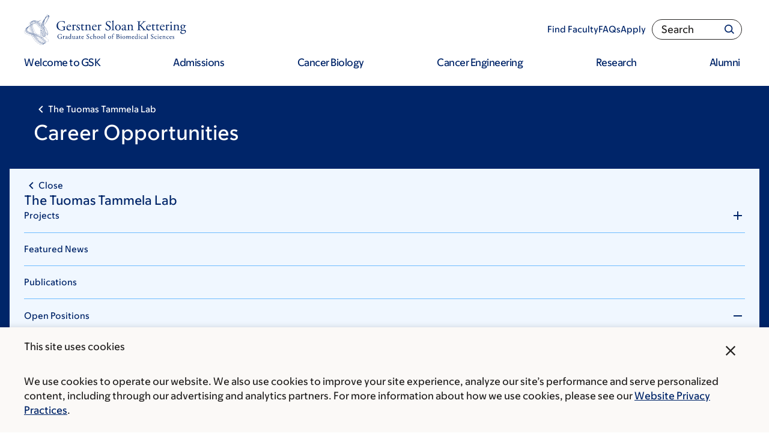

--- FILE ---
content_type: text/html; charset=UTF-8
request_url: https://www.sloankettering.edu/research-areas/labs/tuomas-tammela/career-opportunities
body_size: 41120
content:

<!DOCTYPE html>
<html lang="en" dir="ltr" prefix="og: https://ogp.me/ns#" class="no-js">
  <head>
    <meta charset="utf-8" />
<script type="text/javascript">(window.NREUM||(NREUM={})).init={ajax:{deny_list:["bam.nr-data.net"]},feature_flags:["soft_nav"]};(window.NREUM||(NREUM={})).loader_config={licenseKey:"NRJS-065615310a3f12eada6",applicationID:"552944382",browserID:"594324662"};;/*! For license information please see nr-loader-rum-1.308.0.min.js.LICENSE.txt */
(()=>{var e,t,r={163:(e,t,r)=>{"use strict";r.d(t,{j:()=>E});var n=r(384),i=r(1741);var a=r(2555);r(860).K7.genericEvents;const s="experimental.resources",o="register",c=e=>{if(!e||"string"!=typeof e)return!1;try{document.createDocumentFragment().querySelector(e)}catch{return!1}return!0};var d=r(2614),u=r(944),l=r(8122);const f="[data-nr-mask]",g=e=>(0,l.a)(e,(()=>{const e={feature_flags:[],experimental:{allow_registered_children:!1,resources:!1},mask_selector:"*",block_selector:"[data-nr-block]",mask_input_options:{color:!1,date:!1,"datetime-local":!1,email:!1,month:!1,number:!1,range:!1,search:!1,tel:!1,text:!1,time:!1,url:!1,week:!1,textarea:!1,select:!1,password:!0}};return{ajax:{deny_list:void 0,block_internal:!0,enabled:!0,autoStart:!0},api:{get allow_registered_children(){return e.feature_flags.includes(o)||e.experimental.allow_registered_children},set allow_registered_children(t){e.experimental.allow_registered_children=t},duplicate_registered_data:!1},browser_consent_mode:{enabled:!1},distributed_tracing:{enabled:void 0,exclude_newrelic_header:void 0,cors_use_newrelic_header:void 0,cors_use_tracecontext_headers:void 0,allowed_origins:void 0},get feature_flags(){return e.feature_flags},set feature_flags(t){e.feature_flags=t},generic_events:{enabled:!0,autoStart:!0},harvest:{interval:30},jserrors:{enabled:!0,autoStart:!0},logging:{enabled:!0,autoStart:!0},metrics:{enabled:!0,autoStart:!0},obfuscate:void 0,page_action:{enabled:!0},page_view_event:{enabled:!0,autoStart:!0},page_view_timing:{enabled:!0,autoStart:!0},performance:{capture_marks:!1,capture_measures:!1,capture_detail:!0,resources:{get enabled(){return e.feature_flags.includes(s)||e.experimental.resources},set enabled(t){e.experimental.resources=t},asset_types:[],first_party_domains:[],ignore_newrelic:!0}},privacy:{cookies_enabled:!0},proxy:{assets:void 0,beacon:void 0},session:{expiresMs:d.wk,inactiveMs:d.BB},session_replay:{autoStart:!0,enabled:!1,preload:!1,sampling_rate:10,error_sampling_rate:100,collect_fonts:!1,inline_images:!1,fix_stylesheets:!0,mask_all_inputs:!0,get mask_text_selector(){return e.mask_selector},set mask_text_selector(t){c(t)?e.mask_selector="".concat(t,",").concat(f):""===t||null===t?e.mask_selector=f:(0,u.R)(5,t)},get block_class(){return"nr-block"},get ignore_class(){return"nr-ignore"},get mask_text_class(){return"nr-mask"},get block_selector(){return e.block_selector},set block_selector(t){c(t)?e.block_selector+=",".concat(t):""!==t&&(0,u.R)(6,t)},get mask_input_options(){return e.mask_input_options},set mask_input_options(t){t&&"object"==typeof t?e.mask_input_options={...t,password:!0}:(0,u.R)(7,t)}},session_trace:{enabled:!0,autoStart:!0},soft_navigations:{enabled:!0,autoStart:!0},spa:{enabled:!0,autoStart:!0},ssl:void 0,user_actions:{enabled:!0,elementAttributes:["id","className","tagName","type"]}}})());var p=r(6154),m=r(9324);let h=0;const v={buildEnv:m.F3,distMethod:m.Xs,version:m.xv,originTime:p.WN},b={consented:!1},y={appMetadata:{},get consented(){return this.session?.state?.consent||b.consented},set consented(e){b.consented=e},customTransaction:void 0,denyList:void 0,disabled:!1,harvester:void 0,isolatedBacklog:!1,isRecording:!1,loaderType:void 0,maxBytes:3e4,obfuscator:void 0,onerror:void 0,ptid:void 0,releaseIds:{},session:void 0,timeKeeper:void 0,registeredEntities:[],jsAttributesMetadata:{bytes:0},get harvestCount(){return++h}},_=e=>{const t=(0,l.a)(e,y),r=Object.keys(v).reduce((e,t)=>(e[t]={value:v[t],writable:!1,configurable:!0,enumerable:!0},e),{});return Object.defineProperties(t,r)};var w=r(5701);const x=e=>{const t=e.startsWith("http");e+="/",r.p=t?e:"https://"+e};var R=r(7836),k=r(3241);const A={accountID:void 0,trustKey:void 0,agentID:void 0,licenseKey:void 0,applicationID:void 0,xpid:void 0},S=e=>(0,l.a)(e,A),T=new Set;function E(e,t={},r,s){let{init:o,info:c,loader_config:d,runtime:u={},exposed:l=!0}=t;if(!c){const e=(0,n.pV)();o=e.init,c=e.info,d=e.loader_config}e.init=g(o||{}),e.loader_config=S(d||{}),c.jsAttributes??={},p.bv&&(c.jsAttributes.isWorker=!0),e.info=(0,a.D)(c);const f=e.init,m=[c.beacon,c.errorBeacon];T.has(e.agentIdentifier)||(f.proxy.assets&&(x(f.proxy.assets),m.push(f.proxy.assets)),f.proxy.beacon&&m.push(f.proxy.beacon),e.beacons=[...m],function(e){const t=(0,n.pV)();Object.getOwnPropertyNames(i.W.prototype).forEach(r=>{const n=i.W.prototype[r];if("function"!=typeof n||"constructor"===n)return;let a=t[r];e[r]&&!1!==e.exposed&&"micro-agent"!==e.runtime?.loaderType&&(t[r]=(...t)=>{const n=e[r](...t);return a?a(...t):n})})}(e),(0,n.US)("activatedFeatures",w.B)),u.denyList=[...f.ajax.deny_list||[],...f.ajax.block_internal?m:[]],u.ptid=e.agentIdentifier,u.loaderType=r,e.runtime=_(u),T.has(e.agentIdentifier)||(e.ee=R.ee.get(e.agentIdentifier),e.exposed=l,(0,k.W)({agentIdentifier:e.agentIdentifier,drained:!!w.B?.[e.agentIdentifier],type:"lifecycle",name:"initialize",feature:void 0,data:e.config})),T.add(e.agentIdentifier)}},384:(e,t,r)=>{"use strict";r.d(t,{NT:()=>s,US:()=>u,Zm:()=>o,bQ:()=>d,dV:()=>c,pV:()=>l});var n=r(6154),i=r(1863),a=r(1910);const s={beacon:"bam.nr-data.net",errorBeacon:"bam.nr-data.net"};function o(){return n.gm.NREUM||(n.gm.NREUM={}),void 0===n.gm.newrelic&&(n.gm.newrelic=n.gm.NREUM),n.gm.NREUM}function c(){let e=o();return e.o||(e.o={ST:n.gm.setTimeout,SI:n.gm.setImmediate||n.gm.setInterval,CT:n.gm.clearTimeout,XHR:n.gm.XMLHttpRequest,REQ:n.gm.Request,EV:n.gm.Event,PR:n.gm.Promise,MO:n.gm.MutationObserver,FETCH:n.gm.fetch,WS:n.gm.WebSocket},(0,a.i)(...Object.values(e.o))),e}function d(e,t){let r=o();r.initializedAgents??={},t.initializedAt={ms:(0,i.t)(),date:new Date},r.initializedAgents[e]=t}function u(e,t){o()[e]=t}function l(){return function(){let e=o();const t=e.info||{};e.info={beacon:s.beacon,errorBeacon:s.errorBeacon,...t}}(),function(){let e=o();const t=e.init||{};e.init={...t}}(),c(),function(){let e=o();const t=e.loader_config||{};e.loader_config={...t}}(),o()}},782:(e,t,r)=>{"use strict";r.d(t,{T:()=>n});const n=r(860).K7.pageViewTiming},860:(e,t,r)=>{"use strict";r.d(t,{$J:()=>u,K7:()=>c,P3:()=>d,XX:()=>i,Yy:()=>o,df:()=>a,qY:()=>n,v4:()=>s});const n="events",i="jserrors",a="browser/blobs",s="rum",o="browser/logs",c={ajax:"ajax",genericEvents:"generic_events",jserrors:i,logging:"logging",metrics:"metrics",pageAction:"page_action",pageViewEvent:"page_view_event",pageViewTiming:"page_view_timing",sessionReplay:"session_replay",sessionTrace:"session_trace",softNav:"soft_navigations",spa:"spa"},d={[c.pageViewEvent]:1,[c.pageViewTiming]:2,[c.metrics]:3,[c.jserrors]:4,[c.spa]:5,[c.ajax]:6,[c.sessionTrace]:7,[c.softNav]:8,[c.sessionReplay]:9,[c.logging]:10,[c.genericEvents]:11},u={[c.pageViewEvent]:s,[c.pageViewTiming]:n,[c.ajax]:n,[c.spa]:n,[c.softNav]:n,[c.metrics]:i,[c.jserrors]:i,[c.sessionTrace]:a,[c.sessionReplay]:a,[c.logging]:o,[c.genericEvents]:"ins"}},944:(e,t,r)=>{"use strict";r.d(t,{R:()=>i});var n=r(3241);function i(e,t){"function"==typeof console.debug&&(console.debug("New Relic Warning: https://github.com/newrelic/newrelic-browser-agent/blob/main/docs/warning-codes.md#".concat(e),t),(0,n.W)({agentIdentifier:null,drained:null,type:"data",name:"warn",feature:"warn",data:{code:e,secondary:t}}))}},1687:(e,t,r)=>{"use strict";r.d(t,{Ak:()=>d,Ze:()=>f,x3:()=>u});var n=r(3241),i=r(7836),a=r(3606),s=r(860),o=r(2646);const c={};function d(e,t){const r={staged:!1,priority:s.P3[t]||0};l(e),c[e].get(t)||c[e].set(t,r)}function u(e,t){e&&c[e]&&(c[e].get(t)&&c[e].delete(t),p(e,t,!1),c[e].size&&g(e))}function l(e){if(!e)throw new Error("agentIdentifier required");c[e]||(c[e]=new Map)}function f(e="",t="feature",r=!1){if(l(e),!e||!c[e].get(t)||r)return p(e,t);c[e].get(t).staged=!0,g(e)}function g(e){const t=Array.from(c[e]);t.every(([e,t])=>t.staged)&&(t.sort((e,t)=>e[1].priority-t[1].priority),t.forEach(([t])=>{c[e].delete(t),p(e,t)}))}function p(e,t,r=!0){const s=e?i.ee.get(e):i.ee,c=a.i.handlers;if(!s.aborted&&s.backlog&&c){if((0,n.W)({agentIdentifier:e,type:"lifecycle",name:"drain",feature:t}),r){const e=s.backlog[t],r=c[t];if(r){for(let t=0;e&&t<e.length;++t)m(e[t],r);Object.entries(r).forEach(([e,t])=>{Object.values(t||{}).forEach(t=>{t[0]?.on&&t[0]?.context()instanceof o.y&&t[0].on(e,t[1])})})}}s.isolatedBacklog||delete c[t],s.backlog[t]=null,s.emit("drain-"+t,[])}}function m(e,t){var r=e[1];Object.values(t[r]||{}).forEach(t=>{var r=e[0];if(t[0]===r){var n=t[1],i=e[3],a=e[2];n.apply(i,a)}})}},1738:(e,t,r)=>{"use strict";r.d(t,{U:()=>g,Y:()=>f});var n=r(3241),i=r(9908),a=r(1863),s=r(944),o=r(5701),c=r(3969),d=r(8362),u=r(860),l=r(4261);function f(e,t,r,a){const f=a||r;!f||f[e]&&f[e]!==d.d.prototype[e]||(f[e]=function(){(0,i.p)(c.xV,["API/"+e+"/called"],void 0,u.K7.metrics,r.ee),(0,n.W)({agentIdentifier:r.agentIdentifier,drained:!!o.B?.[r.agentIdentifier],type:"data",name:"api",feature:l.Pl+e,data:{}});try{return t.apply(this,arguments)}catch(e){(0,s.R)(23,e)}})}function g(e,t,r,n,s){const o=e.info;null===r?delete o.jsAttributes[t]:o.jsAttributes[t]=r,(s||null===r)&&(0,i.p)(l.Pl+n,[(0,a.t)(),t,r],void 0,"session",e.ee)}},1741:(e,t,r)=>{"use strict";r.d(t,{W:()=>a});var n=r(944),i=r(4261);class a{#e(e,...t){if(this[e]!==a.prototype[e])return this[e](...t);(0,n.R)(35,e)}addPageAction(e,t){return this.#e(i.hG,e,t)}register(e){return this.#e(i.eY,e)}recordCustomEvent(e,t){return this.#e(i.fF,e,t)}setPageViewName(e,t){return this.#e(i.Fw,e,t)}setCustomAttribute(e,t,r){return this.#e(i.cD,e,t,r)}noticeError(e,t){return this.#e(i.o5,e,t)}setUserId(e,t=!1){return this.#e(i.Dl,e,t)}setApplicationVersion(e){return this.#e(i.nb,e)}setErrorHandler(e){return this.#e(i.bt,e)}addRelease(e,t){return this.#e(i.k6,e,t)}log(e,t){return this.#e(i.$9,e,t)}start(){return this.#e(i.d3)}finished(e){return this.#e(i.BL,e)}recordReplay(){return this.#e(i.CH)}pauseReplay(){return this.#e(i.Tb)}addToTrace(e){return this.#e(i.U2,e)}setCurrentRouteName(e){return this.#e(i.PA,e)}interaction(e){return this.#e(i.dT,e)}wrapLogger(e,t,r){return this.#e(i.Wb,e,t,r)}measure(e,t){return this.#e(i.V1,e,t)}consent(e){return this.#e(i.Pv,e)}}},1863:(e,t,r)=>{"use strict";function n(){return Math.floor(performance.now())}r.d(t,{t:()=>n})},1910:(e,t,r)=>{"use strict";r.d(t,{i:()=>a});var n=r(944);const i=new Map;function a(...e){return e.every(e=>{if(i.has(e))return i.get(e);const t="function"==typeof e?e.toString():"",r=t.includes("[native code]"),a=t.includes("nrWrapper");return r||a||(0,n.R)(64,e?.name||t),i.set(e,r),r})}},2555:(e,t,r)=>{"use strict";r.d(t,{D:()=>o,f:()=>s});var n=r(384),i=r(8122);const a={beacon:n.NT.beacon,errorBeacon:n.NT.errorBeacon,licenseKey:void 0,applicationID:void 0,sa:void 0,queueTime:void 0,applicationTime:void 0,ttGuid:void 0,user:void 0,account:void 0,product:void 0,extra:void 0,jsAttributes:{},userAttributes:void 0,atts:void 0,transactionName:void 0,tNamePlain:void 0};function s(e){try{return!!e.licenseKey&&!!e.errorBeacon&&!!e.applicationID}catch(e){return!1}}const o=e=>(0,i.a)(e,a)},2614:(e,t,r)=>{"use strict";r.d(t,{BB:()=>s,H3:()=>n,g:()=>d,iL:()=>c,tS:()=>o,uh:()=>i,wk:()=>a});const n="NRBA",i="SESSION",a=144e5,s=18e5,o={STARTED:"session-started",PAUSE:"session-pause",RESET:"session-reset",RESUME:"session-resume",UPDATE:"session-update"},c={SAME_TAB:"same-tab",CROSS_TAB:"cross-tab"},d={OFF:0,FULL:1,ERROR:2}},2646:(e,t,r)=>{"use strict";r.d(t,{y:()=>n});class n{constructor(e){this.contextId=e}}},2843:(e,t,r)=>{"use strict";r.d(t,{G:()=>a,u:()=>i});var n=r(3878);function i(e,t=!1,r,i){(0,n.DD)("visibilitychange",function(){if(t)return void("hidden"===document.visibilityState&&e());e(document.visibilityState)},r,i)}function a(e,t,r){(0,n.sp)("pagehide",e,t,r)}},3241:(e,t,r)=>{"use strict";r.d(t,{W:()=>a});var n=r(6154);const i="newrelic";function a(e={}){try{n.gm.dispatchEvent(new CustomEvent(i,{detail:e}))}catch(e){}}},3606:(e,t,r)=>{"use strict";r.d(t,{i:()=>a});var n=r(9908);a.on=s;var i=a.handlers={};function a(e,t,r,a){s(a||n.d,i,e,t,r)}function s(e,t,r,i,a){a||(a="feature"),e||(e=n.d);var s=t[a]=t[a]||{};(s[r]=s[r]||[]).push([e,i])}},3878:(e,t,r)=>{"use strict";function n(e,t){return{capture:e,passive:!1,signal:t}}function i(e,t,r=!1,i){window.addEventListener(e,t,n(r,i))}function a(e,t,r=!1,i){document.addEventListener(e,t,n(r,i))}r.d(t,{DD:()=>a,jT:()=>n,sp:()=>i})},3969:(e,t,r)=>{"use strict";r.d(t,{TZ:()=>n,XG:()=>o,rs:()=>i,xV:()=>s,z_:()=>a});const n=r(860).K7.metrics,i="sm",a="cm",s="storeSupportabilityMetrics",o="storeEventMetrics"},4234:(e,t,r)=>{"use strict";r.d(t,{W:()=>a});var n=r(7836),i=r(1687);class a{constructor(e,t){this.agentIdentifier=e,this.ee=n.ee.get(e),this.featureName=t,this.blocked=!1}deregisterDrain(){(0,i.x3)(this.agentIdentifier,this.featureName)}}},4261:(e,t,r)=>{"use strict";r.d(t,{$9:()=>d,BL:()=>o,CH:()=>g,Dl:()=>_,Fw:()=>y,PA:()=>h,Pl:()=>n,Pv:()=>k,Tb:()=>l,U2:()=>a,V1:()=>R,Wb:()=>x,bt:()=>b,cD:()=>v,d3:()=>w,dT:()=>c,eY:()=>p,fF:()=>f,hG:()=>i,k6:()=>s,nb:()=>m,o5:()=>u});const n="api-",i="addPageAction",a="addToTrace",s="addRelease",o="finished",c="interaction",d="log",u="noticeError",l="pauseReplay",f="recordCustomEvent",g="recordReplay",p="register",m="setApplicationVersion",h="setCurrentRouteName",v="setCustomAttribute",b="setErrorHandler",y="setPageViewName",_="setUserId",w="start",x="wrapLogger",R="measure",k="consent"},5289:(e,t,r)=>{"use strict";r.d(t,{GG:()=>s,Qr:()=>c,sB:()=>o});var n=r(3878),i=r(6389);function a(){return"undefined"==typeof document||"complete"===document.readyState}function s(e,t){if(a())return e();const r=(0,i.J)(e),s=setInterval(()=>{a()&&(clearInterval(s),r())},500);(0,n.sp)("load",r,t)}function o(e){if(a())return e();(0,n.DD)("DOMContentLoaded",e)}function c(e){if(a())return e();(0,n.sp)("popstate",e)}},5607:(e,t,r)=>{"use strict";r.d(t,{W:()=>n});const n=(0,r(9566).bz)()},5701:(e,t,r)=>{"use strict";r.d(t,{B:()=>a,t:()=>s});var n=r(3241);const i=new Set,a={};function s(e,t){const r=t.agentIdentifier;a[r]??={},e&&"object"==typeof e&&(i.has(r)||(t.ee.emit("rumresp",[e]),a[r]=e,i.add(r),(0,n.W)({agentIdentifier:r,loaded:!0,drained:!0,type:"lifecycle",name:"load",feature:void 0,data:e})))}},6154:(e,t,r)=>{"use strict";r.d(t,{OF:()=>c,RI:()=>i,WN:()=>u,bv:()=>a,eN:()=>l,gm:()=>s,mw:()=>o,sb:()=>d});var n=r(1863);const i="undefined"!=typeof window&&!!window.document,a="undefined"!=typeof WorkerGlobalScope&&("undefined"!=typeof self&&self instanceof WorkerGlobalScope&&self.navigator instanceof WorkerNavigator||"undefined"!=typeof globalThis&&globalThis instanceof WorkerGlobalScope&&globalThis.navigator instanceof WorkerNavigator),s=i?window:"undefined"!=typeof WorkerGlobalScope&&("undefined"!=typeof self&&self instanceof WorkerGlobalScope&&self||"undefined"!=typeof globalThis&&globalThis instanceof WorkerGlobalScope&&globalThis),o=Boolean("hidden"===s?.document?.visibilityState),c=/iPad|iPhone|iPod/.test(s.navigator?.userAgent),d=c&&"undefined"==typeof SharedWorker,u=((()=>{const e=s.navigator?.userAgent?.match(/Firefox[/\s](\d+\.\d+)/);Array.isArray(e)&&e.length>=2&&e[1]})(),Date.now()-(0,n.t)()),l=()=>"undefined"!=typeof PerformanceNavigationTiming&&s?.performance?.getEntriesByType("navigation")?.[0]?.responseStart},6389:(e,t,r)=>{"use strict";function n(e,t=500,r={}){const n=r?.leading||!1;let i;return(...r)=>{n&&void 0===i&&(e.apply(this,r),i=setTimeout(()=>{i=clearTimeout(i)},t)),n||(clearTimeout(i),i=setTimeout(()=>{e.apply(this,r)},t))}}function i(e){let t=!1;return(...r)=>{t||(t=!0,e.apply(this,r))}}r.d(t,{J:()=>i,s:()=>n})},6630:(e,t,r)=>{"use strict";r.d(t,{T:()=>n});const n=r(860).K7.pageViewEvent},7699:(e,t,r)=>{"use strict";r.d(t,{It:()=>a,KC:()=>o,No:()=>i,qh:()=>s});var n=r(860);const i=16e3,a=1e6,s="SESSION_ERROR",o={[n.K7.logging]:!0,[n.K7.genericEvents]:!1,[n.K7.jserrors]:!1,[n.K7.ajax]:!1}},7836:(e,t,r)=>{"use strict";r.d(t,{P:()=>o,ee:()=>c});var n=r(384),i=r(8990),a=r(2646),s=r(5607);const o="nr@context:".concat(s.W),c=function e(t,r){var n={},s={},u={},l=!1;try{l=16===r.length&&d.initializedAgents?.[r]?.runtime.isolatedBacklog}catch(e){}var f={on:p,addEventListener:p,removeEventListener:function(e,t){var r=n[e];if(!r)return;for(var i=0;i<r.length;i++)r[i]===t&&r.splice(i,1)},emit:function(e,r,n,i,a){!1!==a&&(a=!0);if(c.aborted&&!i)return;t&&a&&t.emit(e,r,n);var o=g(n);m(e).forEach(e=>{e.apply(o,r)});var d=v()[s[e]];d&&d.push([f,e,r,o]);return o},get:h,listeners:m,context:g,buffer:function(e,t){const r=v();if(t=t||"feature",f.aborted)return;Object.entries(e||{}).forEach(([e,n])=>{s[n]=t,t in r||(r[t]=[])})},abort:function(){f._aborted=!0,Object.keys(f.backlog).forEach(e=>{delete f.backlog[e]})},isBuffering:function(e){return!!v()[s[e]]},debugId:r,backlog:l?{}:t&&"object"==typeof t.backlog?t.backlog:{},isolatedBacklog:l};return Object.defineProperty(f,"aborted",{get:()=>{let e=f._aborted||!1;return e||(t&&(e=t.aborted),e)}}),f;function g(e){return e&&e instanceof a.y?e:e?(0,i.I)(e,o,()=>new a.y(o)):new a.y(o)}function p(e,t){n[e]=m(e).concat(t)}function m(e){return n[e]||[]}function h(t){return u[t]=u[t]||e(f,t)}function v(){return f.backlog}}(void 0,"globalEE"),d=(0,n.Zm)();d.ee||(d.ee=c)},8122:(e,t,r)=>{"use strict";r.d(t,{a:()=>i});var n=r(944);function i(e,t){try{if(!e||"object"!=typeof e)return(0,n.R)(3);if(!t||"object"!=typeof t)return(0,n.R)(4);const r=Object.create(Object.getPrototypeOf(t),Object.getOwnPropertyDescriptors(t)),a=0===Object.keys(r).length?e:r;for(let s in a)if(void 0!==e[s])try{if(null===e[s]){r[s]=null;continue}Array.isArray(e[s])&&Array.isArray(t[s])?r[s]=Array.from(new Set([...e[s],...t[s]])):"object"==typeof e[s]&&"object"==typeof t[s]?r[s]=i(e[s],t[s]):r[s]=e[s]}catch(e){r[s]||(0,n.R)(1,e)}return r}catch(e){(0,n.R)(2,e)}}},8362:(e,t,r)=>{"use strict";r.d(t,{d:()=>a});var n=r(9566),i=r(1741);class a extends i.W{agentIdentifier=(0,n.LA)(16)}},8374:(e,t,r)=>{r.nc=(()=>{try{return document?.currentScript?.nonce}catch(e){}return""})()},8990:(e,t,r)=>{"use strict";r.d(t,{I:()=>i});var n=Object.prototype.hasOwnProperty;function i(e,t,r){if(n.call(e,t))return e[t];var i=r();if(Object.defineProperty&&Object.keys)try{return Object.defineProperty(e,t,{value:i,writable:!0,enumerable:!1}),i}catch(e){}return e[t]=i,i}},9324:(e,t,r)=>{"use strict";r.d(t,{F3:()=>i,Xs:()=>a,xv:()=>n});const n="1.308.0",i="PROD",a="CDN"},9566:(e,t,r)=>{"use strict";r.d(t,{LA:()=>o,bz:()=>s});var n=r(6154);const i="xxxxxxxx-xxxx-4xxx-yxxx-xxxxxxxxxxxx";function a(e,t){return e?15&e[t]:16*Math.random()|0}function s(){const e=n.gm?.crypto||n.gm?.msCrypto;let t,r=0;return e&&e.getRandomValues&&(t=e.getRandomValues(new Uint8Array(30))),i.split("").map(e=>"x"===e?a(t,r++).toString(16):"y"===e?(3&a()|8).toString(16):e).join("")}function o(e){const t=n.gm?.crypto||n.gm?.msCrypto;let r,i=0;t&&t.getRandomValues&&(r=t.getRandomValues(new Uint8Array(e)));const s=[];for(var o=0;o<e;o++)s.push(a(r,i++).toString(16));return s.join("")}},9908:(e,t,r)=>{"use strict";r.d(t,{d:()=>n,p:()=>i});var n=r(7836).ee.get("handle");function i(e,t,r,i,a){a?(a.buffer([e],i),a.emit(e,t,r)):(n.buffer([e],i),n.emit(e,t,r))}}},n={};function i(e){var t=n[e];if(void 0!==t)return t.exports;var a=n[e]={exports:{}};return r[e](a,a.exports,i),a.exports}i.m=r,i.d=(e,t)=>{for(var r in t)i.o(t,r)&&!i.o(e,r)&&Object.defineProperty(e,r,{enumerable:!0,get:t[r]})},i.f={},i.e=e=>Promise.all(Object.keys(i.f).reduce((t,r)=>(i.f[r](e,t),t),[])),i.u=e=>"nr-rum-1.308.0.min.js",i.o=(e,t)=>Object.prototype.hasOwnProperty.call(e,t),e={},t="NRBA-1.308.0.PROD:",i.l=(r,n,a,s)=>{if(e[r])e[r].push(n);else{var o,c;if(void 0!==a)for(var d=document.getElementsByTagName("script"),u=0;u<d.length;u++){var l=d[u];if(l.getAttribute("src")==r||l.getAttribute("data-webpack")==t+a){o=l;break}}if(!o){c=!0;var f={296:"sha512-+MIMDsOcckGXa1EdWHqFNv7P+JUkd5kQwCBr3KE6uCvnsBNUrdSt4a/3/L4j4TxtnaMNjHpza2/erNQbpacJQA=="};(o=document.createElement("script")).charset="utf-8",i.nc&&o.setAttribute("nonce",i.nc),o.setAttribute("data-webpack",t+a),o.src=r,0!==o.src.indexOf(window.location.origin+"/")&&(o.crossOrigin="anonymous"),f[s]&&(o.integrity=f[s])}e[r]=[n];var g=(t,n)=>{o.onerror=o.onload=null,clearTimeout(p);var i=e[r];if(delete e[r],o.parentNode&&o.parentNode.removeChild(o),i&&i.forEach(e=>e(n)),t)return t(n)},p=setTimeout(g.bind(null,void 0,{type:"timeout",target:o}),12e4);o.onerror=g.bind(null,o.onerror),o.onload=g.bind(null,o.onload),c&&document.head.appendChild(o)}},i.r=e=>{"undefined"!=typeof Symbol&&Symbol.toStringTag&&Object.defineProperty(e,Symbol.toStringTag,{value:"Module"}),Object.defineProperty(e,"__esModule",{value:!0})},i.p="https://js-agent.newrelic.com/",(()=>{var e={374:0,840:0};i.f.j=(t,r)=>{var n=i.o(e,t)?e[t]:void 0;if(0!==n)if(n)r.push(n[2]);else{var a=new Promise((r,i)=>n=e[t]=[r,i]);r.push(n[2]=a);var s=i.p+i.u(t),o=new Error;i.l(s,r=>{if(i.o(e,t)&&(0!==(n=e[t])&&(e[t]=void 0),n)){var a=r&&("load"===r.type?"missing":r.type),s=r&&r.target&&r.target.src;o.message="Loading chunk "+t+" failed: ("+a+": "+s+")",o.name="ChunkLoadError",o.type=a,o.request=s,n[1](o)}},"chunk-"+t,t)}};var t=(t,r)=>{var n,a,[s,o,c]=r,d=0;if(s.some(t=>0!==e[t])){for(n in o)i.o(o,n)&&(i.m[n]=o[n]);if(c)c(i)}for(t&&t(r);d<s.length;d++)a=s[d],i.o(e,a)&&e[a]&&e[a][0](),e[a]=0},r=self["webpackChunk:NRBA-1.308.0.PROD"]=self["webpackChunk:NRBA-1.308.0.PROD"]||[];r.forEach(t.bind(null,0)),r.push=t.bind(null,r.push.bind(r))})(),(()=>{"use strict";i(8374);var e=i(8362),t=i(860);const r=Object.values(t.K7);var n=i(163);var a=i(9908),s=i(1863),o=i(4261),c=i(1738);var d=i(1687),u=i(4234),l=i(5289),f=i(6154),g=i(944),p=i(384);const m=e=>f.RI&&!0===e?.privacy.cookies_enabled;function h(e){return!!(0,p.dV)().o.MO&&m(e)&&!0===e?.session_trace.enabled}var v=i(6389),b=i(7699);class y extends u.W{constructor(e,t){super(e.agentIdentifier,t),this.agentRef=e,this.abortHandler=void 0,this.featAggregate=void 0,this.loadedSuccessfully=void 0,this.onAggregateImported=new Promise(e=>{this.loadedSuccessfully=e}),this.deferred=Promise.resolve(),!1===e.init[this.featureName].autoStart?this.deferred=new Promise((t,r)=>{this.ee.on("manual-start-all",(0,v.J)(()=>{(0,d.Ak)(e.agentIdentifier,this.featureName),t()}))}):(0,d.Ak)(e.agentIdentifier,t)}importAggregator(e,t,r={}){if(this.featAggregate)return;const n=async()=>{let n;await this.deferred;try{if(m(e.init)){const{setupAgentSession:t}=await i.e(296).then(i.bind(i,3305));n=t(e)}}catch(e){(0,g.R)(20,e),this.ee.emit("internal-error",[e]),(0,a.p)(b.qh,[e],void 0,this.featureName,this.ee)}try{if(!this.#t(this.featureName,n,e.init))return(0,d.Ze)(this.agentIdentifier,this.featureName),void this.loadedSuccessfully(!1);const{Aggregate:i}=await t();this.featAggregate=new i(e,r),e.runtime.harvester.initializedAggregates.push(this.featAggregate),this.loadedSuccessfully(!0)}catch(e){(0,g.R)(34,e),this.abortHandler?.(),(0,d.Ze)(this.agentIdentifier,this.featureName,!0),this.loadedSuccessfully(!1),this.ee&&this.ee.abort()}};f.RI?(0,l.GG)(()=>n(),!0):n()}#t(e,r,n){if(this.blocked)return!1;switch(e){case t.K7.sessionReplay:return h(n)&&!!r;case t.K7.sessionTrace:return!!r;default:return!0}}}var _=i(6630),w=i(2614),x=i(3241);class R extends y{static featureName=_.T;constructor(e){var t;super(e,_.T),this.setupInspectionEvents(e.agentIdentifier),t=e,(0,c.Y)(o.Fw,function(e,r){"string"==typeof e&&("/"!==e.charAt(0)&&(e="/"+e),t.runtime.customTransaction=(r||"http://custom.transaction")+e,(0,a.p)(o.Pl+o.Fw,[(0,s.t)()],void 0,void 0,t.ee))},t),this.importAggregator(e,()=>i.e(296).then(i.bind(i,3943)))}setupInspectionEvents(e){const t=(t,r)=>{t&&(0,x.W)({agentIdentifier:e,timeStamp:t.timeStamp,loaded:"complete"===t.target.readyState,type:"window",name:r,data:t.target.location+""})};(0,l.sB)(e=>{t(e,"DOMContentLoaded")}),(0,l.GG)(e=>{t(e,"load")}),(0,l.Qr)(e=>{t(e,"navigate")}),this.ee.on(w.tS.UPDATE,(t,r)=>{(0,x.W)({agentIdentifier:e,type:"lifecycle",name:"session",data:r})})}}class k extends e.d{constructor(e){var t;(super(),f.gm)?(this.features={},(0,p.bQ)(this.agentIdentifier,this),this.desiredFeatures=new Set(e.features||[]),this.desiredFeatures.add(R),(0,n.j)(this,e,e.loaderType||"agent"),t=this,(0,c.Y)(o.cD,function(e,r,n=!1){if("string"==typeof e){if(["string","number","boolean"].includes(typeof r)||null===r)return(0,c.U)(t,e,r,o.cD,n);(0,g.R)(40,typeof r)}else(0,g.R)(39,typeof e)},t),function(e){(0,c.Y)(o.Dl,function(t,r=!1){if("string"!=typeof t&&null!==t)return void(0,g.R)(41,typeof t);const n=e.info.jsAttributes["enduser.id"];r&&null!=n&&n!==t?(0,a.p)(o.Pl+"setUserIdAndResetSession",[t],void 0,"session",e.ee):(0,c.U)(e,"enduser.id",t,o.Dl,!0)},e)}(this),function(e){(0,c.Y)(o.nb,function(t){if("string"==typeof t||null===t)return(0,c.U)(e,"application.version",t,o.nb,!1);(0,g.R)(42,typeof t)},e)}(this),function(e){(0,c.Y)(o.d3,function(){e.ee.emit("manual-start-all")},e)}(this),function(e){(0,c.Y)(o.Pv,function(t=!0){if("boolean"==typeof t){if((0,a.p)(o.Pl+o.Pv,[t],void 0,"session",e.ee),e.runtime.consented=t,t){const t=e.features.page_view_event;t.onAggregateImported.then(e=>{const r=t.featAggregate;e&&!r.sentRum&&r.sendRum()})}}else(0,g.R)(65,typeof t)},e)}(this),this.run()):(0,g.R)(21)}get config(){return{info:this.info,init:this.init,loader_config:this.loader_config,runtime:this.runtime}}get api(){return this}run(){try{const e=function(e){const t={};return r.forEach(r=>{t[r]=!!e[r]?.enabled}),t}(this.init),n=[...this.desiredFeatures];n.sort((e,r)=>t.P3[e.featureName]-t.P3[r.featureName]),n.forEach(r=>{if(!e[r.featureName]&&r.featureName!==t.K7.pageViewEvent)return;if(r.featureName===t.K7.spa)return void(0,g.R)(67);const n=function(e){switch(e){case t.K7.ajax:return[t.K7.jserrors];case t.K7.sessionTrace:return[t.K7.ajax,t.K7.pageViewEvent];case t.K7.sessionReplay:return[t.K7.sessionTrace];case t.K7.pageViewTiming:return[t.K7.pageViewEvent];default:return[]}}(r.featureName).filter(e=>!(e in this.features));n.length>0&&(0,g.R)(36,{targetFeature:r.featureName,missingDependencies:n}),this.features[r.featureName]=new r(this)})}catch(e){(0,g.R)(22,e);for(const e in this.features)this.features[e].abortHandler?.();const t=(0,p.Zm)();delete t.initializedAgents[this.agentIdentifier]?.features,delete this.sharedAggregator;return t.ee.get(this.agentIdentifier).abort(),!1}}}var A=i(2843),S=i(782);class T extends y{static featureName=S.T;constructor(e){super(e,S.T),f.RI&&((0,A.u)(()=>(0,a.p)("docHidden",[(0,s.t)()],void 0,S.T,this.ee),!0),(0,A.G)(()=>(0,a.p)("winPagehide",[(0,s.t)()],void 0,S.T,this.ee)),this.importAggregator(e,()=>i.e(296).then(i.bind(i,2117))))}}var E=i(3969);class I extends y{static featureName=E.TZ;constructor(e){super(e,E.TZ),f.RI&&document.addEventListener("securitypolicyviolation",e=>{(0,a.p)(E.xV,["Generic/CSPViolation/Detected"],void 0,this.featureName,this.ee)}),this.importAggregator(e,()=>i.e(296).then(i.bind(i,9623)))}}new k({features:[R,T,I],loaderType:"lite"})})()})();</script>
<noscript><style>form.antibot * :not(.antibot-message) { display: none !important; }</style>
</noscript><meta name="description" content="View the Tuomas Tammela Lab page for Career Opportunities." />
<link rel="canonical" href="https://www.mskcc.org/research/ski/labs/tuomas-tammela/career-opportunities" />
<meta name="robots" content="noodp, noydir" />
<meta name="rights" content="© 2026 Gerstner Sloan Kettering Graduate School of Biomedical Sciences" />
<meta property="og:site_name" content="Gerstner Sloan Kettering Graduate School of Biomedical Sciences" />
<meta property="og:type" content="article" />
<meta property="og:url" content="https://www.mskcc.org/research/ski/labs/tuomas-tammela/career-opportunities" />
<meta property="og:title" content="Career Opportunities" />
<meta property="og:description" content="We are looking for highly motivated, talented, and enthusiastic scientists of all levels with an interest in addressing fundamental questions in cancer biology." />
<meta property="fb:pages" content="179528228122" />
<meta name="twitter:card" content="summary_large_image" />
<meta name="twitter:title" content="Career Opportunities" />
<meta name="twitter:description" content="We are looking for highly motivated, talented, and enthusiastic scientists of all levels with an interest in addressing fundamental questions in cancer biology." />
<meta name="twitter:site" content="@sloan_kettering" />
<meta name="msk_title" content="The Tuomas Tammela Lab: Career Opportunities | Gerstner Sloan Kettering Graduate School of Biomedical Sciences" />
<script type="application/ld+json">{
    "@graph": [
        {
            "@context": "http:\/\/schema.org",
            "@type": "BreadcrumbList",
            "itemListElement": [
                {
                    "@type": "ListItem",
                    "position": 1,
                    "item": {
                        "@id": "https:\/\/www.sloankettering.edu\/research\/ski",
                        "name": "Sloan Kettering Institute"
                    }
                },
                {
                    "@type": "ListItem",
                    "position": 2,
                    "item": {
                        "@id": "https:\/\/www.sloankettering.edu\/research\/ski\/research",
                        "name": "Research"
                    }
                },
                {
                    "@type": "ListItem",
                    "position": 3,
                    "item": {
                        "@id": "https:\/\/www.sloankettering.edu\/archived\/research\/ski\/research\/programs",
                        "name": "Research Programs"
                    }
                },
                {
                    "@type": "ListItem",
                    "position": 4,
                    "item": {
                        "@id": "https:\/\/www.sloankettering.edu\/research-programs\/cancer-biology-genetics",
                        "name": "Cancer Biology \u0026 Genetics Program"
                    }
                },
                {
                    "@type": "ListItem",
                    "position": 5,
                    "item": {
                        "@id": "https:\/\/www.sloankettering.edu\/research-areas\/labs\/tuomas-tammela",
                        "name": "The Tuomas Tammela Lab"
                    }
                }
            ]
        }
    ]
}</script>
<meta name="msk:template_name" content="left_rail" />
<meta name="msk:section_name" content="gerstner" />
<meta name="Generator" content="Drupal 10 (https://www.drupal.org)" />
<meta name="MobileOptimized" content="width" />
<meta name="HandheldFriendly" content="true" />
<meta name="viewport" content="width=device-width, initial-scale=1.0" />
<meta http-equiv="X-UA-Compatible" content="IE=edge" />
<meta name="msapplication-TileColor" content="#ffffff" />
<meta name="msapplication-TileImage" content="images/fav-icons/gsk/gsk_favicon_144.png" />
<link rel="preconnect" href="//cdn.dynamicyield.com" />
<link rel="preconnect" href="//st.dynamicyield.com" />
<link rel="preconnect" href="//rcom.dynamicyield.com" />
<link rel="dns-prefetch" href="//cdn.dynamicyield.com" />
<link rel="dns-prefetch" href="//st.dynamicyield.com" />
<link rel="dns-prefetch" href="//rcom.dynamicyield.com" />
<link rel="icon" href="/themes/mskcc/images/fav-icons/gsk/gsk_favicon.ico" />
<link rel="apple-touch-icon-precomposed" href="/themes/mskcc/images/fav-icons/gsk/gsk_favicon_144.png" />
<script>(function(w,d,s,l,i){w[l]=w[l]||[];w[l].push({'gtm.start':
new Date().getTime(),event:'gtm.js'});var f=d.getElementsByTagName(s)[0],
j=d.createElement(s),dl=l!='dataLayer'?'&amp;l='+l:'';j.async=true;j.src=
'//www.googletagmanager.com/gtm.js?id='+i+dl;f.parentNode.insertBefore(j,f);
})(window,document,'script','dataLayer','GTM-WPQB49');
(function(w,d,s,l,i){w[l]=w[l]||[];w[l].push({'gtm.start':
new Date().getTime(),event:'gtm.js'});var f=d.getElementsByTagName(s)[0],
j=d.createElement(s),dl=l!='dataLayer'?'&amp;l='+l:'';j.async=true;j.src=
'https://www.googletagmanager.com/gtm.js?id='+i+dl;f.parentNode.insertBefore(j,f);
})(window,document,'script','dataLayer','GTM-TLXCGKK');
</script>

    <title>The Tuomas Tammela Lab: Career Opportunities | Gerstner Sloan Kettering Graduate School of Biomedical Sciences</title>
    <link rel="stylesheet" media="all" href="/sites/default/files/css/css_oBfGdy7VtELb8tX8wZ-bDdGGSsQtMqrieJf9zc-O6rY.css?delta=0&amp;language=en&amp;theme=mskcc&amp;include=[base64]" />
<link rel="stylesheet" media="print" href="https://static.cloud.coveo.com/searchui/v2.10090/css/CoveoFullSearch.min.css" onload="this.media=&#039;all&#039;" />
<link rel="stylesheet" media="all" href="/sites/default/files/css/css_CkbaMh6X_k7BvEnfhNBJ05O4W1MXpFJhU_UA5la-bQA.css?delta=2&amp;language=en&amp;theme=mskcc&amp;include=[base64]" />
<link rel="stylesheet" media="all" href="/sites/default/files/css/css_SNBpI9KJY7XHetRn0Q3EV9Jj9vuUx6Ry6g13I-L6_vE.css?delta=3&amp;language=en&amp;theme=mskcc&amp;include=[base64]" />

    <script type="application/json" data-drupal-selector="drupal-settings-json">{"path":{"baseUrl":"\/","pathPrefix":"","currentPath":"node\/143521","currentPathIsAdmin":false,"isFront":false,"currentLanguage":"en","isGerstner":true,"subsiteName":"gsk"},"pluralDelimiter":"\u0003","suppressDeprecationErrors":true,"ajaxPageState":{"libraries":"[base64]","theme":"mskcc","theme_token":null},"ajaxTrustedUrl":[],"clientside_validation_jquery":{"validate_all_ajax_forms":2,"force_validate_on_blur":false,"messages":{"required":"This field is required.","remote":"Please fix this field.","email":"Please enter a valid email address.","url":"Please enter a valid URL.","date":"Please enter a valid date.","dateISO":"Please enter a valid date (ISO).","number":"Please enter a valid number.","digits":"Please enter only digits.","equalTo":"Please enter the same value again.","maxlength":"Please enter no more than {0} characters.","minlength":"Please enter at least {0} characters.","rangelength":"Please enter a value between {0} and {1} characters long.","range":"Please enter a value between {0} and {1}.","max":"Please enter a value less than or equal to {0}.","min":"Please enter a value greater than or equal to {0}.","step":"Please enter a multiple of {0}."}},"dynamicYield":{"context":{"type":"PRODUCT","lng":"en","data":["b35fd441-20c4-48a2-aedd-e1df98e43735"]}},"user":{"uid":0,"name":"","label":"Anonymous","permissionsHash":"a521182bb8526e24695adefeba5c67e70025dd709c7a356866dd4d8cda7de895"},"msk":{"environment":{"name":"mskcc.prod","domain":"www.mskcc.org","isDev":false,"isLocal":false,"hostname":"drupal-d84fccb77-sl64h","isDr":false}},"msk_search_coveo":{"type":"coveo"},"msk_search_coveo_field":{"organization_id":"memorialsloanketteringcancercenterproductionwyms8po8","framework_version":"v2.10090","results_url":"\/search","pipeline":"Marketing_pp%20%20%28production%20configuration%29","api_key":"eyJhbGciOiJIUzI1NiJ9.[base64].2xi_3cw7FfbE8mFPdHCRXjjQLH36hHezBBz6TOj_42c","search_endpoint":"https:\/\/memorialsloanketteringcancercenterproductionwyms8po8.orghipaa.coveo.com","analytics_endpoint":"https:\/\/memorialsloanketteringcancercenterproductionwyms8po8.analytics.orghipaa.coveo.com\/rest\/ua","documentType":"WebPage","documentId":"https:\/\/www.sloankettering.edu\/search_api_coveo\/msk_coveo_gerstner\/entity:node\/143521:en"},"toc_filter":{"smooth_scroll":false,"smooth_scroll_duration":""}}</script>
<script src="/sites/default/files/js/js_YBoBCZQg1p0qn30XhuAXwkcJBa8tapJ1ujY8WWh3R3I.js?scope=header&amp;delta=0&amp;language=en&amp;theme=mskcc&amp;include=[base64]"></script>
<script src="/modules/custom/msk_analytics/js/msk_analytics_heap_install.js?t98iu1"></script>
<script src="/modules/custom/msk_dynamic_yield/js/msk-dynamic-yield-consent.js?t98iu1"></script>
<script src="/sites/default/files/js/js_MOSt9BxcgjfWr_K2b8fJxz8RDlfJxoHis6c62UO1MYc.js?scope=header&amp;delta=3&amp;language=en&amp;theme=mskcc&amp;include=[base64]"></script>
<script src="/modules/contrib/dynamic_yield/js/dynamic-yield-page-context.js?t98iu1"></script>
<script src="//cdn.dynamicyield.com/api/8791163/api_dynamic.js"></script>
<script src="//cdn.dynamicyield.com/api/8791163/api_static.js"></script>
<script src="https://static.cloud.coveo.com/coveo.analytics.js/2/coveoua.js"></script>
<script src="/sites/default/files/js/js_yvKr68u4EeNPXFVI1r8ZhrCZjFDf7T8U2tT4928RYBE.js?scope=header&amp;delta=8&amp;language=en&amp;theme=mskcc&amp;include=[base64]"></script>
<script src="//cscript-cdn-use.cassiecloud.com/loader.js"></script>
<script src="/sites/default/files/js/js_fgU-Mb5nSXr-8jQlywchu8eC2bbbqj_01f09vzIsQ1k.js?scope=header&amp;delta=10&amp;language=en&amp;theme=mskcc&amp;include=[base64]"></script>

  </head>
  <body class="node--subtype-opportunity msk-markup-is-gsk gsk-l template_left_rail not-disaster-recovery node--type-job msk-site-wrapper flag-msk-spanish-subsite">
    <div class="main-overlay"></div>
    <div class="layout__body-inner msk-site-wrapper__content">
    <a href="#main-content" class="visually-hidden focusable skip-link">
      Skip to main content
    </a>
    <a href="#site-footer" class="visually-hidden focusable skip-link">
      Skip to footer
    </a>
    
<noscript><iframe src="//www.googletagmanager.com/ns.html?id=GTM-WPQB49" height="0" width="0"></iframe></noscript>


<noscript><iframe src="https://www.googletagmanager.com/ns.html?id=GTM-TLXCGKK" height="0" width="0"></iframe></noscript>


      <div class="dialog-off-canvas-main-canvas" data-off-canvas-main-canvas>
    <div class="layout-container">
    
  <header class="layout__site-header">
    <div class="msk-site-wrapper__content">
                    <div class="region region-header">
      
  



<nav id="msk-site-navigation" lang="en" class="msk-site-navigation msk-site-navigation--has-search msk-site-navigation--adaptive-utility-links" data-menu-opened="none" data-menu-type-opened="none" aria-label="Main Navigation">
  <div class="msk-site-navigation__masthead">
    <a class="msk-site-navigation__logo" href="/gerstner">
      <svg role="img" viewBox="0 0 483 91" xmlns="http://www.w3.org/2000/svg"><title>Gerstner Sloan Kettering Graduate School of Biomedical Sciences</title><g  fill-rule="evenodd"><path d="M74.498 3.694c-.394-.798-1.449-.757-2.647-.335-.033-1.861-.678-2.415-1.24-2.529-2.066-.419-6.383 4.317-9.35 11.8-.26.325-.528.668-.81 1.044a59.264 59.264 0 0 0-7.866 13.437 80.766 80.766 0 0 0-6.4-4.791 27.856 27.856 0 0 0-2.649-1.626 186.48 186.48 0 0 1 6.639-2.991c.534-.201.836-.309.848-.315l-.012-.035c.063-.028.108-.045.112-.047l-.134-.327-.422.175c-.459.167-3.546 1.295-7.891 3.095-5.244-2.598-10.026-2.864-11.905-2.285-1.273-.12-2.413.045-3.404.519-.232.11-.451.245-.664.386-.148.055-.298.106-.44.176-.224.11-.44.236-.645.376-.134.053-.274.101-.404.164l-.014.008c-.343.089-.677.21-.997.363a5.4 5.4 0 0 0-.434.242c-.32.089-.63.205-.93.349a5.419 5.419 0 0 0-.98.631c-.023.01-.047.018-.071.029-.633.323-1.2.763-1.669 1.297-.273.085-.54.19-.798.315-2.969 1.455-4.455 5.457-4.299 11.573l.153-.004c-.459.308-.913.617-1.354.926C4.479 41.523.042 46.948.647 51.484c.589 4.412 6.028 7.916 16.166 10.42l6.708 1.83c.104.196.199.37.27.5l.065.12c3.203 6.173 8.563 14.687 15.908 20.176 8.502 6.355 14.199 7.085 16.692 5.649.832-.479 1.354-1.228 1.547-2.162.256-.091.499-.191.708-.317.097-.058.167-.138.254-.203.236-.087.459-.183.654-.3.059-.035.11-.078.167-.118a4.172 4.172 0 0 0 1.076-.411 4.128 4.128 0 0 0 1.13-.448c.065-.037.118-.085.179-.126.296-.097.572-.211.808-.352.083-.049.154-.109.231-.165.305-.097.587-.213.828-.356 1.24-.742 1.782-2.098 1.532-3.82 3.541.928 6.2.155 6.949-2.049 1.181-3.467-2.788-9.284-12.455-13.264.026-.021.047-.056.073-.08.398.026.757-.137 1.063-.459.384.004.729-.165 1.027-.477.456.035.861-.18 1.192-.592l-.002.052c.653.039 1.205-.42 1.556-1.294.262-.654.418-1.51.457-2.528.716 1.03 2.235 2.319 3.436 2.06.98-.211 1.516-1.365 1.591-3.434v-.039c.042-.065.089-.121.124-.195.745-1.51.629-5.063-1.088-9.738-1.516-4.28-4.37-9.44-8.981-14.582-.434-.498-.875-.99-1.323-1.477a45.51 45.51 0 0 1-.118-3.199c0-3.984.548-7.57 1.449-10.649l-.002-.002c1.068-4.788 6.371-12.971 10.045-14.54l.004.01c.213-.093.406-.156.597-.215.128-.03.252-.049.373-.06-.286 2.801-1.654 8.27-6.326 18.664a52.588 52.588 0 0 1-2.406 3.982 187.877 187.877 0 0 1-2.309 3.301l.351.278.045-.065.01.006c2.393-3.337 4.475-6.422 6.243-9.233.264-.414.5-.788.684-1.094 3.256-5.255 5.409-9.537 6.294-12.535.268-.836.444-1.571.521-2.204.146-.942.07-1.618-.146-2.056zm-13.734 9.987c.043-.055.087-.108.13-.164-.034.097-.071.189-.104.286a49.163 49.163 0 0 0-8.425 19.677c-.156-.176-.308-.351-.467-.526 1.866-8.692 5.846-15.272 8.866-19.273zm-2.872 22.04l.002-.002c.115 1.833.33 3.812.68 5.89a65.39 65.39 0 0 0-2.746-3.907c.047-1.26.162-2.521.313-3.781l1.751 1.8zm-1.713-2.125c.108-.854.239-1.709.396-2.563l1.2 1.193c.004.976.03 2.013.093 3.111l-1.689-1.741zm1.596-1.727l-1.147-1.139c.406-2.119.97-4.232 1.671-6.334-.055.398-.083.633-.083.643-.178 1.287-.433 3.698-.441 6.83zm-2.18 5.522c-.225-.292-.458-.585-.69-.877.497-6.274 2.22-11.689 4.037-15.847a70.72 70.72 0 0 0-.436 2.372c-1.718 4.744-2.7 9.554-2.911 14.352zm-.914-1.163c-.189-.234-.376-.469-.57-.706l.032.004c.84-7.15 3.188-13.079 5.326-17.225-.099.41-.191.81-.278 1.2-1.969 4.245-3.939 9.987-4.51 16.727zm-.759-.933c-.168-.203-.339-.404-.511-.607 1.114-7.731 3.99-13.986 6.552-18.268-.084.302-.167.602-.244.899-3.044 5.624-5.046 11.806-5.797 17.976zm-.726-.863a58.31 58.31 0 0 0-.637-.731l.018.004a48.921 48.921 0 0 1 7.929-19.062c-.093.284-.182.565-.268.85-2.666 4.269-5.825 10.774-7.042 18.939zm3.057-14.11a48.872 48.872 0 0 0-4.559 12.401c-.213-.234-.44-.469-.657-.704l.026.008c1.303-4.23 3.135-8.181 5.19-11.705zm-5.391 11.51a84.023 84.023 0 0 0-6.99-6.631 62.665 62.665 0 0 0-2.629-2.113c3.661 1.902 7.276 4.246 10.31 6.7a52.16 52.16 0 0 0-.691 2.044zm-4.821-9.303c2.23 1.5 4.381 3.11 6.448 4.826-.299.72-.583 1.446-.852 2.178-3.341-2.693-7.374-5.253-11.401-7.24a195.28 195.28 0 0 1 3.022-1.467c.96.513 1.89 1.082 2.783 1.703zm-3.198-1.914l.018.008c-.93.446-2.931 1.456-2.931 1.456-.067-.047-.078-.047-.222-.138l.638-.269c.83-.357 1.663-.71 2.497-1.057zm-.471-.24c-.974.406-2.005.842-3.083 1.309-2.965-2.022-5.561-3.233-7.771-3.621 1.95-.271 6.095-.01 10.854 2.312zm-16.803-.609c.043-.01.085-.023.128-.031-.067.073-.138.144-.203.221-.059 0-.118 0-.175.002.08-.068.165-.131.25-.192zm-.564.473a6.48 6.48 0 0 1 .284-.016c-.091.12-.179.24-.264.369a6.594 6.594 0 0 0-.343-.008c.105-.121.213-.237.323-.345zm9.545 4.735a56.37 56.37 0 0 1 3.834 2.904c19.646 16.15 22.953 33.155 21.021 37.523-.225.509-.627 1.08-1.277 1.07.244-.765.398-1.642.439-2.608-.11-1.932-.709-6.264-3.535-12.056l-.01-.045-.012.002a48.93 48.93 0 0 0-1.431-2.705l-.004-.02-.006.002a55.268 55.268 0 0 0-1.317-2.178l-.004-.038h-.02c-3.343-5.243-8.429-11.27-16.188-17.605a57.253 57.253 0 0 0-3.874-2.919c.84-.447 1.65-.871 2.415-1.261l-.031-.066zM8.017 45.981c.447 4.522 6.33 8.199 17.479 10.923 10.942 2.675 19.326 6.122 25.522 9.692.33.576.728 1.11 1.183 1.594-6.381-4.035-15.445-8.008-27.704-11.004-10.931-2.672-16.69-6.255-17.122-10.653-.271-2.738 1.518-5.609 4.498-8.441-2.595 2.637-4.11 5.313-3.856 7.889zm7.457-8.446a40.963 40.963 0 0 1 2.387-2.087c.609 5.847 2.5 12.738 5.346 19.581a66.451 66.451 0 0 1-3.623-1.016 89.62 89.62 0 0 1-4.11-16.478zm3.811 16.379c-.446-.143-.89-.293-1.331-.452-4.774-1.911-7.264-4.354-7.398-7.258-.124-2.729 1.786-5.636 4.7-8.457a89.53 89.53 0 0 0 4.029 16.167zm17.195 4.264c4.327.937 8.646 1.991 12.671 3.406.434 1.876.991 3.406 1.628 4.597-3.442-1.955-7.54-3.867-12.352-5.633l.014-.015a36.081 36.081 0 0 1-1.961-2.355zM24.983 55.72c.483.112.968.225 1.463.335.138.312.268.627.408.937-.432-.111-.858-.223-1.299-.332l-.193-.049c-.132-.298-.25-.596-.379-.891zm.07.812c-.359-.092-.714-.182-1.061-.274-.126-.288-.239-.575-.361-.866.347.088.694.174 1.049.257.126.293.244.588.373.883zm1.699-.41c.341.074.684.151 1.029.227.152.331.292.664.447.995-.349-.093-.709-.183-1.063-.274-.145-.313-.273-.633-.413-.948zm1.336.293l1.064.225c.169.365.329.734.504 1.097-.371-.103-.739-.205-1.114-.306-.156-.338-.3-.678-.454-1.016zm1.372.29l1.137.239c.195.411.396.821.597 1.229a97.66 97.66 0 0 0-1.22-.349c-.179-.37-.34-.747-.514-1.119zm1.449.304c.345.07.686.143 1.033.215 1.378.285 2.768.574 4.158.873.607.799 1.23 1.563 1.878 2.285a111.786 111.786 0 0 0-6.456-2.109c-.209-.42-.41-.842-.613-1.264zm17.544-4.993c0-2.729.186-5.823.578-9.275.33.426.629.844.933 1.262 0 1.178.091 12.8 3.609 19.041l-3.515-1.409c-.231-.086-.469-.162-.704-.245-.56-2.487-.901-5.586-.901-9.374zm-.248-.039c0 3.743.331 6.828.877 9.317-4.086-1.425-8.462-2.483-12.841-3.426-6.063-8.021-10.006-19.549-10.869-27.672a123.312 123.312 0 0 1 6.539-3.757 54.524 54.524 0 0 1 3.972 2.977c5.598 4.571 9.764 8.967 12.921 13.034-.414 3.556-.599 6.723-.599 9.527zm-12.344 5.811a584.217 584.217 0 0 0-3.868-.813l-1.222-.255c-4.083-8.63-6.785-17.978-7.29-25.325.548-.358 1.1-.709 1.654-1.055.884 8.074 4.765 19.434 10.726 27.448zm-5.399-1.131c-.381-.078-.757-.159-1.134-.238-3.881-8.399-6.396-17.175-6.917-24.315.276-.186.554-.371.832-.552.526 7.305 3.194 16.549 7.219 25.105zm-1.44-.303c-.356-.075-.711-.15-1.063-.227-3.645-8.065-6.032-16.487-6.566-23.326.258-.182.518-.361.78-.538.542 7.096 3.023 15.77 6.849 24.091zm-1.369-.293c-.345-.075-.688-.149-1.027-.225-3.396-7.716-5.657-15.784-6.217-22.334.249-.179.499-.359.749-.536.553 6.792 2.907 15.111 6.495 23.095zm-1.331-.292c-.495-.11-.978-.223-1.461-.337-3.123-7.312-5.165-14.707-5.756-20.966.354-.269.71-.534 1.07-.796.576 6.504 2.804 14.469 6.147 22.099zm-1.764-.409c-.354-.084-.7-.171-1.046-.258-2.904-6.937-4.826-13.938-5.419-19.845.256-.205.519-.408.781-.613.606 6.204 2.619 13.497 5.684 20.716zm-1.23-.043c.12.287.232.576.357.861a68.365 68.365 0 0 1-3.746-1.117c-.09-.248-.167-.507-.256-.758 1.149.36 2.371.695 3.645 1.014zm28.133 11.534a56.428 56.428 0 0 1 3.755 2.404c-.68.098-1.401-.098-2.094-.586-.574-.408-1.136-1.016-1.661-1.818zm-.262-.43c-.694-1.188-1.307-2.762-1.776-4.742.181.064.367.124.546.189l3.816 1.529c.607 1 1.307 1.848 2.121 2.461.656.49 1.319.781 1.869.848-.416 1.111-1.047 1.938-1.849 2.332-.132.064-.272.092-.41.131a56.831 56.831 0 0 0-4.317-2.748zm4.869-.758c-4.589-3.45-5.821-15.202-5.849-21.313.229.316.441.629.656.939.376 8.883 2.732 19.169 7.038 21.019-.016.051-.028.105-.043.157-.511-.042-1.173-.331-1.802-.802zm-4.92-19.975c.298.441.587.877.861 1.307.182 2.525 2.017 16.665 6.113 18.481-.042.203-.091.398-.142.59-4.382-1.931-6.461-13.014-6.832-20.378zm1.149 1.768c.373.599.726 1.187 1.053 1.763 1.571 10.073 3.729 14.03 4.895 15.503-.02.17-.051.33-.079.494-3.515-1.68-5.508-13.667-5.869-17.76zm5.916 15.279c.051.434.085.818.103 1.129-.006.166-.025.32-.039.481-1.151-1.571-3.091-5.437-4.567-14.502.402.729.765 1.435 1.1 2.125.909 4.642 2.085 8.367 3.403 10.767zm-2.949-9.808c1.756 3.832 2.521 6.942 2.842 9.041-1.078-2.186-2.047-5.275-2.842-9.041zM31.932 26.141c-.171-.116-.341-.225-.512-.335.859-.418 1.711-.824 2.555-1.216.138.091.272.175.41.27-.779.396-1.601.826-2.453 1.281zm-.936-.615c-1.851-1.179-3.554-2.041-5.11-2.59a6.168 6.168 0 0 1 1.007-1.774c1.948.487 4.181 1.544 6.663 3.152-.845.394-1.701.798-2.56 1.212zm-6.034 3.055c-.522.278-1.043.558-1.559.842-.036-2.685.258-4.926.865-6.683.418.097.854.229 1.297.378-.635 1.88-.68 4.026-.603 5.463zm-2.892 1.583c-.262.148-.52.296-.78.446-.063-3.46.418-6.192 1.419-8.108.162.012.324.027.489.049-.807 1.912-1.191 4.471-1.128 7.613zm-1.031.587l-.755.439c-.091-3.806.467-6.746 1.636-8.709.173-.004.343-.01.522-.002-1.003 1.979-1.48 4.764-1.403 8.272zm-1.003.588c-.365.215-.728.432-1.084.648-.13-4.244.534-7.432 1.945-9.413a6.57 6.57 0 0 1 .729-.089c-1.155 2.032-1.699 5.018-1.59 8.854zm3.416-8.755c.186.028.377.069.568.108-.621 1.812-.917 4.112-.867 6.866-.28.154-.556.31-.832.465-.05-3.08.334-5.582 1.131-7.439zm.116-.258a7.571 7.571 0 0 1 .885-1.47c.136-.002.27-.008.408-.002-.3.499-.55 1.025-.751 1.571a9.843 9.843 0 0 0-.542-.099zm2.234.876c1.502.532 3.144 1.346 4.918 2.46a169.643 169.643 0 0 0-5.511 2.79c-.068-1.416-.013-3.462.593-5.25zm-.15-.349c-.425-.145-.857-.27-1.293-.376.208-.559.47-1.096.784-1.603.475.036.97.106 1.488.225a6.384 6.384 0 0 0-.979 1.754zm-1.104-2.561c.022-.004.045-.006.067-.008-.092.101-.187.197-.276.306-.055.002-.112 0-.167.004.121-.109.246-.207.376-.302zm-1.238 1.989c-.156-.02-.304-.026-.456-.04.294-.513.625-.968.998-1.353.097-.01.189-.025.288-.031-.309.425-.59.896-.83 1.424zm.542-1.841c.051-.014.104-.026.156-.038-.089.077-.177.152-.26.235l-.221.029c.106-.076.213-.155.325-.226zm-.901.333c.023-.012.051-.02.077-.031-.012.012-.023.023-.037.033-.028.008-.053.016-.081.022.013-.006.028-.016.041-.024zm.154.239a5.35 5.35 0 0 1 .369-.073c-.345.392-.646.82-.897 1.279-.169-.01-.331-.008-.495-.006.29-.441.633-.845 1.023-1.2zm-1.118.384c.201-.097.408-.184.623-.254-.3.317-.576.676-.824 1.076-.23.01-.456.036-.676.067a5.86 5.86 0 0 1 .877-.889zm-.96.599c-.093.11-.182.223-.268.341-.059.012-.114.031-.174.045.143-.137.29-.266.442-.386zm-.773.737c.089-.025.182-.045.272-.069-1.348 2.066-1.969 5.271-1.823 9.476-.264.162-.526.321-.785.483-.149-4.602.651-7.962 2.336-9.89zm-.823.314c.114-.055.236-.097.354-.144-1.557 2.042-2.279 5.394-2.115 9.878-.106.067-.213.134-.319.203-.71.442-1.404.889-2.078 1.34-.142-5.974 1.295-9.874 4.158-11.277zm8.506 4.508c1.068-.544 2.14-1.08 3.217-1.606l-.004-.008c.174.112.345.225.521.341-9.182 4.94-21.682 12.969-21.364 19.934.136 3.012 2.681 5.531 7.56 7.484.491.177 1 .349 1.522.517.086.244.162.496.25.738-7.195-2.447-11.02-5.464-11.371-8.998-.612-6.179 9.302-13.006 19.669-18.402zM16.874 61.661C6.846 59.184 1.47 55.751.896 51.453c-.477-3.577 2.287-7.738 8.208-12.432-3.428 3.079-5.6 6.194-5.6 9.151 0 .193.01.385.027.575.436 4.469 6.034 8.049 16.636 10.639.481.119.938.242 1.409.365a61.655 61.655 0 0 0 1.78 3.676l-6.482-1.766zM4.287 48.195c.438 4.479 6.087 8.076 16.788 10.692C48.596 65.613 59.97 77.217 60.9 83.379c.126.836.053 1.577-.199 2.196-.163-.013-.326-.03-.489-.05.055-.271.093-.553.093-.854a5.56 5.56 0 0 0-.065-.827c-.807-5.343-9.362-14.712-29.207-21.536a.364.364 0 0 1-.023-.039l-.036.02a113.411 113.411 0 0 0-4.891-1.56c-.006-.012-.012-.021-.016-.032l-.034.017c-1.38-.406-2.811-.796-4.277-1.177l-.01-.021-.025.012c-.497-.129-.984-.261-1.494-.387C9.74 56.577 4.208 53.072 3.783 48.723a5.8 5.8 0 0 1-.026-.56c0-2.131 1.167-4.355 3.132-6.59-1.817 2.243-2.811 4.478-2.602 6.622zm23.419 13.296c.552.17 1.094.344 1.628.519a83.141 83.141 0 0 0 2.437 4.244 95.973 95.973 0 0 0-1.784-.66 84.955 84.955 0 0 1-2.281-4.103zm1.906 3.967c-.391-.139-.791-.276-1.189-.412a83.699 83.699 0 0 1-2.172-4.002c.378.112.743.229 1.116.343a86.758 86.758 0 0 0 2.245 4.071zm.073-3.334c.394.131.789.26 1.175.395a80.738 80.738 0 0 0 2.64 4.408c-.438-.176-.889-.35-1.341-.523a80.395 80.395 0 0 1-2.474-4.28zm18.059 17.584c3.838 2.868 7.073 4.555 9.691 5.415.079.221.147.434.205.637-2.76-.688-6.367-2.419-10.801-5.73-3.792-2.835-7.497-6.864-10.889-11.819.562.242 1.108.484 1.642.729 3.193 4.471 6.641 8.144 10.152 10.768zm-9.683-10.557c12.332 5.711 17.694 11.816 19.257 15.678-2.549-.869-5.695-2.537-9.425-5.324-3.394-2.535-6.727-6.068-9.832-10.354zm-2.35-1.304a75.792 75.792 0 0 1-2.89-4.637c.461.17.922.338 1.372.509a72.74 72.74 0 0 0 3.115 4.831c-.53-.24-1.062-.474-1.597-.703zm-.419-.182a88.531 88.531 0 0 0-1.388-.571 80.064 80.064 0 0 1-2.679-4.449c.41.142.822.282 1.22.426a75.324 75.324 0 0 0 2.847 4.594zm-1.564-.381c3.682 5.68 7.759 10.275 11.972 13.421 5.127 3.833 9.188 5.571 12.117 6.019.01.092.014.182.016.271-2.914-.144-7.282-1.795-13.024-6.087-4.4-3.286-8.636-8.126-12.429-14.157.459.178.905.354 1.348.533zm12.121 13.219c-4.114-3.074-8.104-7.539-11.721-13.057.477.193.942.389 1.401.584 3.465 5.123 7.264 9.291 11.159 12.201 4.514 3.373 8.197 5.118 11.014 5.795.035.152.065.303.084.447-2.871-.453-6.867-2.182-11.937-5.97zm11.81 4.436c-1.672-4.703-8.177-10.802-19.882-16.175a72.963 72.963 0 0 1-3.195-4.895C51.74 70.491 59.245 78.937 59.99 83.882c.042.272.063.534.063.784a4 4 0 0 1-.089.83c-.698-.1-1.471-.288-2.305-.557zM23.692 63.521l-.002-.002a62.57 62.57 0 0 1-1.8-3.688c1.376.361 2.72.729 4.02 1.108a83.943 83.943 0 0 0 2.143 3.976 125.153 125.153 0 0 0-4.361-1.394zm32.639 26.441c-2.314 1.331-8.001.654-16.417-5.633-7.306-5.461-12.644-13.941-15.835-20.092l-.215-.398c1.524.461 2.98.933 4.382 1.412 4.201 7.248 9.131 13.17 14.167 16.937 7.382 5.516 12.559 6.704 15.32 5.922a2.87 2.87 0 0 1-1.402 1.852zm1.444-2.131c-2.649.838-7.778-.291-15.21-5.847-4.952-3.702-9.799-9.503-13.949-16.607.408.14.802.284 1.198.426 3.243 5.452 7.765 11.591 13.509 15.884 6.675 4.988 11.543 6.433 14.457 6.086l-.005.058zm.034-.305c-2.833.37-7.656-1.051-14.333-6.043-5.622-4.2-10.073-10.186-13.289-15.551.613.223 1.21.445 1.8.67 3.854 6.189 8.177 11.154 12.669 14.509 5.78 4.317 10.207 5.983 13.184 6.128-.002.102-.023.19-.031.287zm.253.211v-.002l.014-.004-.014.006zm.78-.46c-.25.087-.505.154-.765.201.006-.079.014-.155.016-.236.29.006.566-.005.826-.026-.026.019-.049.042-.077.061zm.406-.34c-.353.051-.745.07-1.161.061-.004-.076-.008-.155-.016-.236.412.053.828.08 1.244.079-.023.028-.042.066-.067.096zm-1.199-.424a6.494 6.494 0 0 0-.069-.418c.607.134 1.167.213 1.689.248-.051.095-.125.17-.184.256-.48.01-.96-.019-1.436-.086zm1.627.339c-.021.004-.045.008-.069.014a.244.244 0 0 0 .016-.023c.027 0 .049-.006.077-.006-.009.003-.016.009-.024.015zm.08-.742a11.319 11.319 0 0 1-1.833-.277 7.414 7.414 0 0 0-.166-.605c.699.22 1.413.388 2.137.502-.037.13-.083.257-.138.38zm.275.45c-.071.008-.144.012-.219.018.043-.07.087-.142.123-.219.103.004.197.002.293.004-.06.069-.13.132-.197.197zm-.009-.444c.045-.116.095-.229.128-.351.15.02.293.029.438.041a2.81 2.81 0 0 1-.187.315c-.122.003-.25-.001-.379-.005zm.803.292c-.018.01-.04.018-.057.027a4.53 4.53 0 0 1-.328.065c.036-.043.065-.091.099-.137.134-.004.258-.018.386-.027-.035.022-.065.05-.1.072zm.475-.358a6.776 6.776 0 0 1-.578.057c.051-.084.09-.182.136-.271.227.012.439.012.648.008a2.86 2.86 0 0 1-.206.206zm-.333-.458c.245-.645.31-1.401.182-2.251-.94-6.227-12.372-17.944-40.013-24.697-10.588-2.589-16.17-6.111-16.598-10.474-.396-4.055 3.617-8.457 9.468-12.646-5.33 3.978-8.922 8.152-8.535 12.046.443 4.486 6.142 8.101 16.939 10.739 27.521 6.729 38.895 18.335 39.823 24.495.169 1.124-.021 2.073-.53 2.787a7.84 7.84 0 0 1-.736.001zm1.084.28c-.099.031-.197.063-.304.088.036-.041.065-.09.099-.133.104-.008.207-.016.308-.028-.034.026-.068.05-.103.073zm-.016-.309c.456-.741.615-1.693.448-2.796-.94-6.227-12.372-17.945-40.013-24.701-10.682-2.611-16.318-6.152-16.75-10.521-.301-3.046 1.91-6.279 5.5-9.46-3.247 3.012-5.208 6.08-4.922 9.001.442 4.504 6.213 8.145 17.152 10.817 27.521 6.729 38.895 18.337 39.824 24.499.197 1.298-.087 2.366-.789 3.099-.15.026-.3.047-.45.062zm1.061-.209c-.071.021-.134.05-.209.069.596-.773.824-1.82.637-3.06-.94-6.228-12.372-17.946-40.012-24.704-10.824-2.646-16.531-6.212-16.961-10.6-.266-2.696 1.451-5.531 4.347-8.334-2.545 2.626-4.025 5.281-3.775 7.833.445 4.515 6.271 8.173 17.313 10.872 27.521 6.727 38.895 18.332 39.825 24.492.227 1.512-.191 2.712-1.165 3.432zm.814-.349c-.038.021-.083.039-.125.061.667-.78.921-1.877.724-3.18-.483-3.197-3.739-7.842-10.528-12.52.51.168 1.017.195 1.504.075 6.326 4.487 9.372 8.896 9.834 11.96.247 1.632-.254 2.912-1.409 3.604zm8.372-5.733c-.711 2.09-3.3 2.799-6.759 1.86-.576-3.069-3.611-7.386-9.754-11.782.089-.031.182-.043.268-.086.879-.432 1.565-1.333 2.005-2.551.424.031.806-.145 1.125-.496l-.014.146c.274.027.524-.051.757-.189l-.041.101c9.602 3.925 13.562 9.626 12.413 12.997zm-13.009-13.16a2.86 2.86 0 0 0 .363-.609c2.243-5.074-1.734-21.907-21.092-37.821-5.384-4.425-9.811-6.781-13.235-7.067.095-.136.191-.266.292-.39 3.436.033 8.09 2.448 13.688 7.148C59.942 44.72 62.084 61.292 60.5 65.05c-.211.498-.594 1.066-1.227 1.062zm1.102-.353c.132-.171.254-.368.357-.611 2.113-5.01-2.058-21.821-21.28-37.968-5.59-4.694-10.148-7.108-13.614-7.227.081-.091.162-.184.249-.266 3.501-.404 8.465 2.009 14.536 7.112 20.704 17.41 22.538 34.119 20.838 37.918-.202.455-.547.962-1.086 1.042zm1.047-.469a3.07 3.07 0 0 0 .27-.469c1.719-3.844-.093-20.712-20.905-38.215-5.871-4.936-10.604-7.351-14.126-7.23 3.524-.676 8.664 1.719 15.007 7.02C60.452 42.106 64.6 58.938 62.571 64.059c-.204.517-.565 1.117-1.149 1.231zm1.031-.475a3.29 3.29 0 0 0 .353-.665c1.622-4.093-.337-20.688-20.976-37.949-6.355-5.314-11.38-7.693-14.98-7.12 3.517-1.277 8.958 1.064 15.802 6.834 18.942 15.967 23.04 32.741 20.951 37.775-.204.495-.566 1.056-1.15 1.125zm2.74-4.497c-.012 1.153-.167 2.113-.454 2.827-.201.5-.563 1.078-1.165 1.127.095-.146.186-.301.262-.484 2.111-5.092-1.983-22.015-21.023-38.065-6.335-5.34-11.347-7.737-14.94-7.167.833-.315 1.778-.426 2.827-.327l.004.014.034-.008c3.355.33 7.755 2.742 12.973 7.16 8.938 7.568 14.576 15.315 17.824 21.909.038.113.075.242.112.354 1.125 2.369 1.887 4.455 2.391 6.191.085.182.167.352.25.524.637 2.286.915 4.28.905 5.89l-.026.014c.007.012.019.028.026.041zm-4.309-17.183a50.669 50.669 0 0 1-1.149-5.34c4.396 5.214 7.948 11.23 9.537 16.216.621 2.063.83 3.341.899 4.165-.233.751-.574 1.103-.99 1.14-.028.002-.051.008-.077.006a.893.893 0 0 1-.144-.012 1.904 1.904 0 0 1-.162-.035c-.625-.18-1.353-.868-2.062-1.773-1.685-2.247-3.764-6.732-5.852-14.367zm7.93 19.389c-1.165.252-2.844-1.299-3.377-2.287 0-1.373-.199-3.012-.646-4.871 1.701 3.207 3.225 4.602 4.303 4.704.424.041.789-.11 1.09-.416-.11 1.703-.579 2.7-1.37 2.87zM60.242 34.98c4.684 5.383 7.514 10.495 9.03 14.665.704 1.746 1.226 4.962 1.21 6.155-.01.553-.057 1.104-.142 1.65-.118-.82-.355-1.945-.826-3.515-1.632-5.119-5.311-11.314-9.852-16.627a51.31 51.31 0 0 1-.414-3.42c.345.362.668.727.994 1.092zM69.42 4.575c-2.545 1.458-5.508 4.695-6.58 5.917-.223.485-.434.98-.641 1.48.704-.873 1.684-2 3.095-3.177-.574.617-2.768 3.241-4.54 7.223a50.025 50.025 0 0 0-1.65 7.528c-.059.473-.114.935-.164 1.358a49.9 49.9 0 0 0-.24 8.315s.419 6.095 1.63 10.038c.258.943.517 1.826.777 2.678a56.798 56.798 0 0 0-2.182-3.767l.097-.018c-1.362-7.56-.858-13.901-.509-16.649.438-4.394 1.437-8.715 2.925-12.61l-.01-.004a1.18 1.18 0 0 1 .025-.063l.026-.031c.116-.3.242-.587.363-.881l-.032.04C64.643 5.216 68.668.694 70.559 1.077c.68.138 1.037.962 1.043 2.374-.722.28-1.484.683-2.182 1.124zm-3.099 17.44c-.256.402-.526.816-.798 1.232 4.634-10.343 5.989-15.794 6.271-18.593.28.012.546.077.787.215.483.309 2.445 3.239-6.26 17.146zm7.538-15.356l-.033-.002c.012-.199.029-.404.021-.58-.028-.778-.252-1.331-.676-1.644-.43-.317-1.042-.369-1.817-.171 2.414-1.35 2.891.674 2.505 2.397zm38.18 63.654c0 .82.122 1.315.492 1.46a.166.166 0 0 1-.02.245c-.246 0-.615.082-1.007.186-1.093.286-2.573.536-3.683.536-2.447 0-4.688-.681-6.27-2.286-1.234-1.23-1.893-2.855-1.893-4.668 0-1.744.576-3.514 1.852-4.868 1.377-1.442 3.412-2.407 6.517-2.407 1.173 0 2.262.225 2.612.306.389.084 1.027.23 1.273.186 0 .681.125 1.75.309 2.983-.062.164-.431.186-.555.061-.576-2.22-2.118-2.92-4.213-2.92-3.99 0-5.739 2.838-5.739 5.922 0 3.948 2.036 7.053 6.169 7.053 1.275 0 2.036-.268 2.262-.615.104-.143.207-.518.207-1.172v-.822c0-1.729-.063-1.852-1.339-1.994l-.903-.105c-.164-.082-.144-.451 0-.514.595.043 1.725.063 2.939.063.802 0 1.502-.02 2.18-.063.144.084.165.391.02.514l-.328.041c-.863.104-.883.676-.883 1.729v1.149h.001zm4.377-3.805c0-.801 0-.904-.555-1.276l-.184-.12c-.083-.086-.083-.311.021-.373.471-.164 1.56-.697 2.074-1.003.105.017.166.058.166.142v1.191c0 .104.02.163.063.185.717-.595 1.5-1.231 2.26-1.231.516 0 .926.325.926.82 0 .68-.554.943-.885.943-.205 0-.306-.061-.451-.141-.309-.207-.619-.329-.906-.329-.328 0-.576.185-.738.409-.205.289-.268.885-.268 1.584v2.797c0 1.482.041 1.727.821 1.789l.741.063c.143.102.102.453-.041.516-.76-.038-1.521-.06-2.282-.063-.741 0-1.358.021-1.893.063-.146-.063-.185-.414-.042-.516l.393-.063c.76-.122.779-.307.779-1.789v-3.598h.001zm10.509 1.645c.309-.104.351-.288.351-.599l.019-.945c.021-.758-.226-1.787-1.499-1.787-.576 0-1.275.289-1.316.924-.021.332-.04.577-.207.697-.307.248-.863.395-1.172.395-.184 0-.289-.105-.289-.289 0-1.07 2.326-2.527 3.827-2.527 1.478 0 2.196.859 2.138 2.402l-.123 3.578c-.042.945.144 1.787.945 1.787.204 0 .391-.058.513-.122.104-.061.208-.142.267-.142.086 0 .146.122.146.264 0 .105-.722.906-1.728.906-.493 0-.987-.185-1.337-.637-.082-.123-.204-.286-.328-.286-.143 0-.391.185-.805.409-.449.25-.903.514-1.479.514-.596 0-1.09-.165-1.439-.473a1.93 1.93 0 0 1-.636-1.437c0-.806.391-1.276 1.706-1.748l2.446-.884zm-1.277 3.619c.414 0 1.051-.308 1.254-.515.248-.248.248-.533.268-.965l.044-1.214c0-.229-.083-.269-.206-.269-.125 0-.475.084-.842.206-1.215.409-1.813.72-1.813 1.521.001.352.249 1.236 1.295 1.236zm14.247-2.364c0 1.623.022 2.381.601 2.381.224 0 .575-.099.884-.201.144.04.161.555-.021.656-.862.125-2.138.433-2.714.656-.124 0-.226-.059-.226-.161v-.351c0-.311 0-.557-.042-.638h-.082c-.907.618-1.604.944-2.591.944-2.283 0-3.805-1.789-3.805-3.945 0-2.879 2.18-4.729 4.977-4.729.699 0 1.148.1 1.377.184.103 0 .124-.123.124-.289v-3.104c0-1.212-.021-1.337-.639-1.705l-.204-.125c-.103-.06-.103-.349 0-.409.513-.166 1.479-.474 2.219-.865.084 0 .165.041.206.123-.02.617-.063 1.645-.063 2.549v9.029h-.001zm-1.519-3.085c0-.413-.082-.599-.224-.802a2.147 2.147 0 0 0-1.729-.863c-1.871 0-2.836 1.622-2.836 3.413 0 1.868 1.045 3.641 3.062 3.641.555 0 1.252-.247 1.582-.579.124-.123.146-.433.146-.762v-4.048h-.001zm7.362 3.062c0 1.421.348 2.366 1.91 2.366.554 0 1.215-.226 1.666-.618.268-.245.409-.553.409-1.193v-3.371c0-1.337-.142-1.375-.759-1.621l-.27-.105c-.141-.082-.141-.37.021-.452.824-.021 1.956-.165 2.408-.368.102.02.163.061.183.141a20.45 20.45 0 0 0-.059 1.791v3.455c0 1.623.059 2.239.634 2.239.248 0 .518-.041.805-.104.124.104.143.515-.021.599-.802.162-1.993.368-2.692.758a.286.286 0 0 1-.25-.143v-.844c0-.183-.06-.286-.183-.286-.617.39-1.625 1.067-2.838 1.067-1.811 0-2.486-.906-2.486-2.57v-3.434c0-1.292 0-1.479-.619-1.744l-.246-.105c-.123-.104-.104-.392.04-.452.949-.021 1.749-.206 2.201-.368.124.02.183.061.206.141-.041.35-.061.785-.061 1.791v3.43h.001zm12.953-1.232c.309-.104.35-.288.35-.599l.021-.945c.02-.758-.228-1.787-1.504-1.787-.573 0-1.273.289-1.312.924-.022.332-.044.577-.206.697-.312.248-.865.395-1.174.395-.186 0-.287-.105-.287-.289 0-1.07 2.323-2.527 3.824-2.527 1.48 0 2.199.859 2.137 2.402l-.124 3.578c-.04.945.146 1.787.944 1.787.209 0 .395-.058.518-.122.103-.061.204-.142.268-.142.08 0 .144.122.144.264 0 .105-.72.906-1.728.906-.491 0-.986-.185-1.334-.637-.086-.123-.209-.286-.33-.286-.146 0-.393.185-.803.409-.451.25-.903.514-1.479.514-.598 0-1.091-.165-1.44-.473a1.924 1.924 0 0 1-.637-1.437c0-.806.389-1.276 1.708-1.748l2.444-.884zm-1.275 3.619c.415 0 1.05-.308 1.256-.515.248-.248.248-.533.268-.965l.039-1.214c0-.229-.08-.269-.205-.269-.123 0-.473.084-.842.206-1.215.409-1.809.72-1.809 1.521 0 .352.246 1.236 1.293 1.236zm9.233-6.6c-.353 0-.372.06-.372.492v3.846c0 1.19.144 2.279 1.502 2.279.206 0 .391-.038.554-.099.185-.063.454-.288.515-.288.166 0 .246.226.207.349-.372.431-1.108.944-2.16.944-1.767 0-2.139-.983-2.139-2.219v-4.711c0-.553-.02-.594-.43-.594h-.578c-.124-.084-.144-.309-.061-.434.6-.186 1.11-.449 1.314-.635.27-.248.66-.803.865-1.213.104-.043.352-.043.43.102v.924c0 .373.021.39.374.39h2.279c.247.188.206.741.02.866h-2.32v.001zm6.104 1.972c-.532 0-.554.04-.554.556 0 2.077 1.212 3.845 3.414 3.845.678 0 1.253-.202 1.89-1.007.209-.061.351.063.372.249-.678 1.396-2.16 1.909-3.228 1.909-1.341 0-2.386-.576-2.983-1.354-.617-.805-.862-1.771-.862-2.674 0-2.532 1.664-4.646 4.133-4.646 1.767 0 2.919 1.21 2.919 2.443 0 .291-.042.455-.085.537-.057.12-.349.142-1.208.142h-3.808zm1.276-.615c1.521 0 1.973-.086 2.139-.206.062-.043.123-.122.123-.392 0-.575-.389-1.295-1.585-1.295-1.21 0-2.262 1.109-2.284 1.787 0 .041 0 .105.146.105h1.461v.001zm15.584 6.21c-1.723 0-2.816-.536-3.205-.763-.25-.451-.514-1.907-.557-2.881.102-.14.41-.18.496-.058.306 1.046 1.146 3.062 3.533 3.062 1.727 0 2.57-1.133 2.57-2.363 0-.907-.186-1.91-1.687-2.881l-1.952-1.273c-1.029-.678-2.221-1.847-2.221-3.537 0-1.955 1.521-3.535 4.195-3.535.637 0 1.375.123 1.91.268.269.082.56.122.721.122.185.491.371 1.646.371 2.511-.084.121-.41.186-.514.061-.271-.986-.824-2.326-2.797-2.326-2.018 0-2.447 1.34-2.447 2.285 0 1.192.988 2.054 1.747 2.529l1.646 1.027c1.295.799 2.57 1.998 2.57 3.948.002 2.262-1.709 3.804-4.379 3.804zm13.819-8.371c.164.144.306.474.306.825 0 .367-.202.76-.452.76a.357.357 0 0 1-.284-.145c-.452-.556-1.213-1.088-2.058-1.088-1.439 0-2.836 1.131-2.836 3.308 0 1.606 1.107 3.516 3.312 3.516 1.188 0 1.81-.534 2.282-1.231.16-.043.35.102.367.287-.698 1.52-2.24 2.096-3.434 2.096-1.089 0-2.098-.348-2.816-1.048-.722-.7-1.191-1.708-1.191-3.044 0-2.218 1.563-4.582 4.975-4.582.472-.001 1.274.099 1.829.346zm3.31-3.556c0-1.212-.021-1.337-.637-1.705l-.206-.125c-.104-.06-.104-.349 0-.409.513-.166 1.482-.474 2.219-.865.087 0 .165.041.208.123-.021.617-.063 1.645-.063 2.549v4.318c0 .184.02.35.085.391.741-.576 1.728-1.066 2.774-1.066 1.951 0 2.651 1.21 2.651 2.652v3.432c0 1.482.042 1.705.782 1.789l.557.063c.143.102.102.453-.044.516a34.981 34.981 0 0 0-2.054-.063c-.742 0-1.357.021-1.916.063-.141-.063-.183-.414-.039-.516l.413-.063c.759-.122.778-.307.778-1.789v-2.938c0-1.315-.633-2.2-1.951-2.2-.7 0-1.235.246-1.604.555-.37.309-.433.41-.433 1.131v3.453c0 1.482.041 1.684.782 1.789l.433.063c.144.082.102.453-.043.516a28.02 28.02 0 0 0-1.93-.063 30.4 30.4 0 0 0-2.018.063c-.145-.063-.187-.414-.043-.516l.518-.063c.758-.084.779-.307.779-1.789v-9.296h.002zm18.875 7.463c0 2.571-1.767 4.42-4.338 4.42-2.363 0-4.215-1.664-4.215-4.234 0-2.59 1.953-4.439 4.381-4.439 2.299-.001 4.172 1.724 4.172 4.253zm-4.418-3.638c-1.359 0-2.369 1.295-2.369 3.56 0 1.873.844 3.882 2.656 3.882 1.811 0 2.364-1.889 2.364-3.475.001-1.749-.7-3.967-2.651-3.967zm15.233 3.638c0 2.571-1.766 4.42-4.336 4.42-2.364 0-4.216-1.664-4.216-4.234 0-2.59 1.952-4.439 4.378-4.439 2.301-.001 4.174 1.724 4.174 4.253zm-4.419-3.638c-1.36 0-2.367 1.295-2.367 3.56 0 1.873.844 3.882 2.657 3.882 1.809 0 2.363-1.889 2.363-3.475 0-1.749-.699-3.967-2.653-3.967zm9.291 5.468c0 1.482.041 1.684.782 1.789l.494.063c.143.102.104.453-.039.516a31.51 31.51 0 0 0-3.971 0c-.143-.063-.186-.414-.042-.516l.474-.063c.76-.105.781-.307.781-1.789v-9.294c0-1.212-.021-1.337-.635-1.705l-.209-.125c-.102-.06-.102-.349 0-.409.515-.166 1.481-.474 2.221-.865a.23.23 0 0 1 .207.123c-.022.617-.063 1.645-.063 2.549v9.726zm17.598-1.83c0 2.571-1.766 4.42-4.336 4.42-2.364 0-4.214-1.664-4.214-4.234 0-2.59 1.953-4.439 4.378-4.439 2.303-.001 4.172 1.724 4.172 4.253zm-4.417-3.638c-1.357 0-2.369 1.295-2.369 3.56 0 1.873.844 3.882 2.657 3.882 1.809 0 2.363-1.889 2.363-3.475.001-1.749-.697-3.967-2.651-3.967zm9.785.535c-.349 0-.349.041-.349.594v4.34c0 1.482.041 1.727.782 1.789l.74.063c.145.102.105.453-.041.516a47.455 47.455 0 0 0-2.242-.063c-.742 0-1.357.021-1.974.063-.144-.063-.185-.414-.043-.516l.476-.063c.758-.105.779-.307.779-1.789v-4.34c0-.553 0-.594-.41-.594h-.721c-.124-.084-.144-.268-.062-.393l.885-.433c.166-.079.308-.204.308-.409 0-1.193.145-2.467.64-3.619.513-1.174 1.665-2.611 3.699-2.611 1.093 0 2.014.495 2.014 1.236 0 .41-.388.738-.778.738-.229 0-.352-.082-.495-.246-.392-.454-.966-.906-1.645-.906-.638 0-1.151.393-1.458 1.129-.37.947-.454 2.451-.454 3.479v.599c0 .554 0 .57.349.57h2.345c.226.206.087.782-.144.866h-2.201zm11.557-3.662c0-1.519-.082-1.91-1.01-1.992l-.655-.063c-.165-.123-.144-.433.021-.512 1.107-.105 2.505-.166 4.422-.166 1.291 0 2.526.101 3.45.576.888.434 1.565 1.252 1.565 2.568 0 1.482-.865 2.24-2.098 2.816 0 .209.164.27.391.309 1.109.206 2.756 1.233 2.756 3.436 0 2.383-1.771 3.99-5.471 3.99-.594 0-1.604-.063-2.467-.063-.905 0-1.604.041-2.364.063-.124-.063-.165-.395-.044-.516l.37-.063c1.093-.183 1.133-.41 1.133-2.57V61.51h.001zm1.686 2.736c0 .576.02.617 1.071.576 2.094-.084 3.227-.701 3.227-2.635 0-2.014-1.499-2.773-3.064-2.773-.451 0-.76.041-.947.123-.204.063-.286.161-.286.535v4.174h-.001zm0 4.771c0 .738.041 1.789.433 2.241.391.474 1.008.574 1.626.574 1.829 0 3.226-.822 3.226-2.876 0-1.628-.82-3.519-4.092-3.519-1.11 0-1.192.123-1.192.537v3.043h-.001zm10.712-2.509c0-.801 0-.904-.557-1.276l-.186-.12c-.078-.086-.078-.311.021-.373.471-.164 1.645-.697 2.119-1.003.102 0 .182.036.201.12a53.063 53.063 0 0 0-.078 2.549v3.701c0 1.482.041 1.684.78 1.789l.432.063c.145.102.103.453-.038.516a28.226 28.226 0 0 0-1.934-.063c-.74 0-1.359.021-1.935.063-.144-.063-.185-.414-.041-.516l.432-.063c.761-.105.782-.307.782-1.789v-3.598h.002zm1.707-5.862c0 .743-.515 1.07-1.092 1.07-.637 0-1.047-.474-1.047-1.026 0-.679.494-1.111 1.11-1.111.616 0 1.029.493 1.029 1.067zm11.657 7.629c0 2.571-1.768 4.42-4.336 4.42-2.365 0-4.216-1.664-4.216-4.234 0-2.59 1.953-4.439 4.38-4.439 2.301-.001 4.172 1.724 4.172 4.253zm-4.42-3.638c-1.357 0-2.366 1.295-2.366 3.56 0 1.873.846 3.882 2.655 3.882 1.808 0 2.363-1.889 2.363-3.475 0-1.749-.698-3.967-2.652-3.967zm18.873 2.485c0-1.397-.616-2.114-1.912-2.114-.78 0-1.417.349-1.706.717-.246.309-.31.517-.31 1.236v3.145c0 1.482.041 1.684.785 1.789l.431.063c.146.102.103.453-.042.516a28.058 28.058 0 0 0-1.932-.063c-.742 0-1.297.021-1.873.063-.144-.063-.185-.414-.041-.516l.371-.063c.759-.122.783-.307.783-1.789v-2.983c0-1.376-.62-2.114-1.896-2.114-.843 0-1.414.37-1.726.738-.207.246-.308.515-.308 1.174v3.186c0 1.482.043 1.667.779 1.789l.372.063c.146.102.102.453-.041.516a25.084 25.084 0 0 0-1.873-.063c-.737 0-1.356.021-1.996.063-.143-.063-.183-.414-.038-.516l.493-.063c.76-.105.782-.307.782-1.789v-3.598c0-.801 0-.904-.555-1.276l-.188-.12c-.079-.086-.079-.311.02-.373.474-.164 1.646-.697 2.059-1.003.083 0 .186.036.229.142-.043.47-.043.781-.043.965 0 .125.081.227.224.227.781-.557 1.748-1.047 2.737-1.047 1.03 0 1.604.368 2.18 1.21.184.044.325-.038.515-.163.821-.575 1.828-1.047 2.795-1.047 1.643 0 2.449 1.129 2.449 2.547v3.537c0 1.482.04 1.684.778 1.789l.495.063c.146.102.101.453-.041.516a31.447 31.447 0 0 0-1.996-.063c-.74 0-1.294.021-1.871.063-.145-.063-.184-.414-.038-.516l.37-.063c.76-.122.777-.307.777-1.789v-2.986h.002zm6.765.022c-.533 0-.555.04-.555.556 0 2.077 1.211 3.845 3.414 3.845.678 0 1.254-.202 1.89-1.007.207-.061.352.063.373.249-.679 1.396-2.161 1.909-3.228 1.909-1.339 0-2.388-.576-2.982-1.354-.618-.805-.864-1.771-.864-2.674 0-2.532 1.666-4.646 4.133-4.646 1.768 0 2.92 1.21 2.92 2.443 0 .291-.044.455-.084.537-.061.12-.347.142-1.213.142h-3.804zm1.276-.615c1.521 0 1.975-.086 2.137-.206.062-.043.124-.122.124-.392 0-.575-.392-1.295-1.585-1.295-1.212 0-2.262 1.109-2.28 1.787 0 .041 0 .105.143.105h1.461v.001zm13.738 2.879c0 1.623.018 2.381.594 2.381.228 0 .575-.099.886-.201.142.04.163.555-.021.656-.864.125-2.141.433-2.715.656-.123 0-.225-.059-.225-.161v-.351c0-.311 0-.557-.044-.638h-.078c-.907.618-1.61.944-2.593.944-2.284 0-3.804-1.789-3.804-3.945 0-2.879 2.174-4.729 4.978-4.729.695 0 1.146.1 1.376.184.1 0 .121-.123.121-.289v-3.104c0-1.212-.021-1.337-.638-1.705l-.205-.125c-.1-.06-.1-.349 0-.409.513-.166 1.479-.474 2.219-.865.085 0 .167.041.21.123-.021.617-.061 1.645-.061 2.549v9.029zm-1.525-3.085c0-.413-.078-.599-.226-.802a2.138 2.138 0 0 0-1.729-.863c-1.868 0-2.837 1.622-2.837 3.413 0 1.868 1.047 3.641 3.063 3.641.555 0 1.256-.247 1.587-.579.119-.123.141-.433.141-.762v-4.048h.001zm6.111.185c0-.801 0-.904-.558-1.276l-.188-.12c-.078-.086-.078-.311.021-.373.472-.164 1.646-.697 2.121-1.003.1 0 .183.036.204.12-.052.849-.08 1.699-.083 2.549v3.701c0 1.482.039 1.684.778 1.789l.435.063c.142.102.107.453-.039.516a28.27 28.27 0 0 0-1.934-.063c-.736 0-1.358.021-1.933.063-.147-.063-.188-.414-.04-.516l.429-.063c.764-.105.786-.307.786-1.789v-3.598h.001zm1.705-5.862c0 .743-.517 1.07-1.094 1.07-.634 0-1.048-.474-1.048-1.026 0-.679.495-1.111 1.109-1.111.618-.001 1.033.493 1.033 1.067zm9.926 3.722c.163.144.312.474.312.825 0 .367-.206.76-.456.76a.35.35 0 0 1-.283-.145c-.456-.556-1.218-1.088-2.055-1.088-1.441 0-2.841 1.131-2.841 3.308 0 1.606 1.107 3.516 3.31 3.516 1.193 0 1.813-.534 2.281-1.231.16-.043.353.102.374.287-.704 1.52-2.242 2.096-3.436 2.096-1.09 0-2.099-.348-2.819-1.048-.72-.7-1.192-1.708-1.192-3.044 0-2.218 1.567-4.582 4.975-4.582.475-.001 1.276.099 1.83.346zm6.374 3.785c.309-.104.35-.288.35-.599l.021-.945c.021-.758-.227-1.787-1.503-1.787-.57 0-1.274.289-1.313.924-.021.332-.041.577-.206.697-.309.248-.862.395-1.172.395-.184 0-.288-.105-.288-.289 0-1.07 2.325-2.527 3.821-2.527 1.483 0 2.205.859 2.144 2.402l-.126 3.578c-.043.945.147 1.787.947 1.787.204 0 .394-.058.513-.122.107-.061.204-.142.267-.142.086 0 .148.122.148.264 0 .105-.724.906-1.728.906-.493 0-.991-.185-1.336-.637-.083-.123-.209-.286-.33-.286-.146 0-.392.185-.803.409-.454.25-.906.514-1.481.514-.596 0-1.087-.165-1.438-.473a1.926 1.926 0 0 1-.639-1.437c0-.806.393-1.276 1.707-1.748l2.445-.884zm-1.273 3.619c.415 0 1.047-.308 1.256-.515.248-.248.248-.533.268-.965l.037-1.214c0-.229-.078-.269-.205-.269-.119 0-.471.084-.842.206-1.216.409-1.807.72-1.807 1.521 0 .352.246 1.236 1.293 1.236zm8.859-1.667c0 1.482.041 1.684.785 1.789l.492.063c.142.102.104.453-.042.516a31.351 31.351 0 0 0-3.97 0c-.14-.063-.182-.414-.041-.516l.476-.063c.759-.105.78-.307.78-1.789v-9.294c0-1.212-.021-1.337-.636-1.705l-.207-.125c-.104-.06-.104-.349 0-.409.513-.166 1.481-.474 2.22-.865.084 0 .164.041.205.123-.021.617-.063 1.645-.063 2.549v9.726h.001zm13.142 2.634c-1.727 0-2.816-.536-3.209-.763-.246-.451-.514-1.907-.557-2.881.106-.14.416-.18.497-.058.305 1.046 1.148 3.062 3.538 3.062 1.727 0 2.566-1.133 2.566-2.363 0-.907-.187-1.91-1.684-2.881l-1.953-1.273c-1.033-.678-2.222-1.847-2.222-3.537 0-1.955 1.52-3.535 4.196-3.535.633 0 1.378.123 1.909.268.269.082.558.122.721.122.184.491.369 1.646.369 2.511-.085.121-.409.186-.513.061-.265-.986-.824-2.326-2.797-2.326-2.015 0-2.442 1.34-2.442 2.285 0 1.192.981 2.054 1.74 2.529l1.646 1.027c1.297.799 2.57 1.998 2.57 3.948.002 2.262-1.704 3.804-4.375 3.804zm13.811-8.371c.17.144.309.474.309.825 0 .367-.202.76-.447.76a.365.365 0 0 1-.29-.145c-.451-.556-1.214-1.088-2.057-1.088-1.441 0-2.84 1.131-2.84 3.308 0 1.606 1.112 3.516 3.315 3.516 1.189 0 1.806-.534 2.281-1.231.166-.043.347.102.368.287-.698 1.52-2.241 2.096-3.435 2.096-1.088 0-2.095-.348-2.818-1.048-.717-.7-1.188-1.708-1.188-3.044 0-2.218 1.562-4.582 4.974-4.582.472-.001 1.274.099 1.828.346zm3.518 2.14c0-.801 0-.904-.553-1.276l-.186-.12c-.082-.086-.082-.311.021-.373.472-.164 1.646-.697 2.116-1.003.104 0 .184.036.205.12a50.641 50.641 0 0 0-.077 2.549v3.701c0 1.482.038 1.684.776 1.789l.431.063c.146.102.104.453-.034.516a28.304 28.304 0 0 0-1.938-.063c-.74 0-1.355.021-1.935.063-.139-.063-.18-.414-.041-.516l.435-.063c.761-.105.779-.307.779-1.789v-3.598h.001zm1.709-5.862c0 .743-.514 1.07-1.089 1.07-.639 0-1.048-.474-1.048-1.026 0-.679.492-1.111 1.108-1.111.616 0 1.029.493 1.029 1.067zm5.056 6.498c-.532 0-.554.04-.554.556 0 2.077 1.214 3.845 3.412 3.845.683 0 1.26-.202 1.892-1.007.208-.061.35.063.369.249-.674 1.396-2.155 1.909-3.225 1.909-1.339 0-2.386-.576-2.983-1.354-.617-.805-.862-1.771-.862-2.674 0-2.532 1.664-4.646 4.135-4.646 1.765 0 2.916 1.21 2.916 2.443 0 .291-.041.455-.082.537-.06.12-.346.142-1.212.142h-3.806zm1.28-.615c1.517 0 1.974-.086 2.135-.206.063-.043.127-.122.127-.392 0-.575-.395-1.295-1.588-1.295-1.211 0-2.262 1.109-2.283 1.787 0 .041 0 .105.146.105h1.463v.001zm7.029-.021c0-.801 0-.904-.554-1.276l-.188-.12c-.079-.086-.079-.311.021-.373.469-.164 1.643-.697 2.057-1.003.087 0 .184.036.225.142-.041.47-.041.781-.041.965 0 .125.085.227.226.227.864-.534 1.832-1.047 2.88-1.047 1.705 0 2.407 1.172 2.407 2.547v3.537c0 1.482.042 1.684.78 1.789l.452.063c.146.102.104.453-.042.516a27.926 27.926 0 0 0-1.934-.063c-.736 0-1.356.021-1.912.063-.14-.063-.183-.414-.039-.516l.392-.063c.76-.122.779-.307.779-1.789v-3.063c0-1.172-.532-2.035-1.932-2.035-.78 0-1.463.324-1.747.717-.27.354-.311.637-.311 1.236v3.145c0 1.482.041 1.667.78 1.789l.374.063c.145.102.102.453-.044.516a25 25 0 0 0-1.868-.063c-.738 0-1.358.021-1.933.063-.147-.063-.188-.414-.041-.516l.428-.063c.766-.105.784-.307.784-1.789v-3.599h.001zm17.15-2.14c.162.144.308.474.308.825 0 .367-.203.76-.459.76a.35.35 0 0 1-.279-.145c-.457-.556-1.217-1.088-2.057-1.088-1.442 0-2.84 1.131-2.84 3.308 0 1.606 1.111 3.516 3.311 3.516 1.192 0 1.81-.534 2.281-1.231.162-.043.35.102.373.287-.704 1.52-2.242 2.096-3.437 2.096-1.089 0-2.098-.348-2.816-1.048-.722-.7-1.193-1.708-1.193-3.044 0-2.218 1.566-4.582 4.974-4.582.478-.001 1.278.099 1.834.346zm4.171 2.776c-.534 0-.553.04-.553.556 0 2.077 1.207 3.845 3.413 3.845.674 0 1.252-.202 1.891-1.007.202-.061.348.063.369.249-.681 1.396-2.162 1.909-3.23 1.909-1.335 0-2.383-.576-2.978-1.354-.617-.805-.864-1.771-.864-2.674 0-2.532 1.666-4.646 4.13-4.646 1.769 0 2.921 1.21 2.921 2.443 0 .291-.039.455-.083.537-.063.12-.35.142-1.214.142h-3.802zm1.274-.615c1.521 0 1.974-.086 2.142-.206.056-.043.119-.122.119-.392 0-.575-.388-1.295-1.58-1.295-1.217 0-2.262 1.109-2.283 1.787 0 .041 0 .105.143.105h1.459v.001zm10.654-2.139c.183.452.331 1.11.331 1.667-.086.145-.394.185-.5.061-.344-.904-.962-1.502-1.805-1.502-.803 0-1.32.518-1.32 1.256 0 .842.863 1.296 1.587 1.703 1.088.622 2.095 1.32 2.095 2.779 0 1.561-1.439 2.342-2.958 2.342-.969 0-1.687-.206-2.2-.617-.166-.388-.288-1.397-.247-2.076.101-.122.368-.142.472-.021.35 1.131 1.007 2.119 2.18 2.119.741 0 1.376-.433 1.376-1.313 0-.947-.821-1.462-1.58-1.892-1.195-.682-2.036-1.398-2.036-2.533 0-1.498 1.234-2.34 2.795-2.34.861-.002 1.622.202 1.81.367zM121.203 42.9c0 1.619.241 2.586.969 2.869.119.117.119.363-.041.484-.484 0-1.213.162-1.979.365-2.141.563-5.048 1.048-7.228 1.048-4.807 0-9.209-1.334-12.318-4.482-2.424-2.425-3.714-5.615-3.714-9.167 0-3.437 1.128-6.907 3.634-9.57 2.705-2.827 6.703-4.726 12.801-4.726 2.304 0 4.441.442 5.131.605.767.159 2.018.443 2.503.364 0 1.332.243 3.433.604 5.854-.12.321-.848.367-1.09.122-1.129-4.361-4.158-5.734-8.276-5.734-7.838 0-11.269 5.572-11.269 11.631 0 7.754 3.998 13.854 12.113 13.854 2.504 0 4.001-.529 4.441-1.213.205-.282.404-1.01.404-2.303v-1.617c0-3.388-.121-3.632-2.625-3.917l-1.774-.2c-.324-.165-.282-.888 0-1.012 1.169.082 3.392.124 5.773.124 1.575 0 2.948-.042 4.28-.124.283.166.324.769.041 1.012l-.646.081c-1.693.2-1.734 1.332-1.734 3.394V42.9zm9.003-6.22c-1.05 0-1.089.083-1.089 1.092 0 4.078 2.384 7.552 6.706 7.552 1.331 0 2.464-.403 3.714-1.979.404-.123.686.116.728.482-1.332 2.748-4.241 3.757-6.343 3.757-2.623 0-4.686-1.13-5.854-2.664-1.21-1.575-1.694-3.474-1.694-5.253 0-4.964 3.268-9.124 8.115-9.124 3.473 0 5.734 2.381 5.734 4.805 0 .567-.082.888-.16 1.052-.121.239-.689.28-2.387.28h-7.47zm2.508-1.21c2.985 0 3.876-.164 4.198-.403.123-.082.242-.245.242-.766 0-1.135-.767-2.545-3.111-2.545-2.381 0-4.441 2.18-4.482 3.512 0 .081 0 .202.284.202h2.869zm12.194-.039c0-1.576 0-1.78-1.091-2.506l-.365-.241c-.159-.16-.159-.608.042-.728.93-.326 3.07-1.376 4.08-1.978.202.04.322.12.322.281v2.345c0 .199.041.321.121.362 1.417-1.171 2.949-2.422 4.443-2.422 1.006 0 1.817.646 1.817 1.615a1.793 1.793 0 0 1-1.739 1.858c-.404 0-.604-.123-.887-.283-.605-.404-1.211-.645-1.779-.645-.645 0-1.13.363-1.451.805-.404.564-.525 1.74-.525 3.108v5.496c0 2.907.08 3.389 1.614 3.512l1.456.123c.282.2.201.889-.08 1.006-1.897-.078-3.07-.117-4.484-.117a50.43 50.43 0 0 0-3.715.117c-.285-.117-.365-.806-.084-1.006l.773-.123c1.49-.24 1.531-.604 1.531-3.512v-7.067h.001zm20.516-4.161c.362.889.645 2.182.645 3.271-.16.282-.767.363-.971.122-.686-1.777-1.896-2.948-3.551-2.948-1.578 0-2.584 1.007-2.584 2.464 0 1.656 1.695 2.542 3.107 3.351 2.141 1.212 4.118 2.586 4.118 5.452 0 3.069-2.827 4.604-5.813 4.604-1.898 0-3.311-.402-4.322-1.213-.32-.768-.566-2.744-.484-4.077.201-.24.725-.283.931-.039.685 2.219 1.978 4.16 4.28 4.16 1.452 0 2.703-.851 2.703-2.588 0-1.854-1.616-2.867-3.107-3.714-2.342-1.335-4-2.748-4-4.965 0-2.952 2.425-4.605 5.491-4.605 1.696-.001 3.192.402 3.557.725zm9.248 1.534c-.688 0-.729.122-.729.97v7.551c0 2.345.283 4.484 2.949 4.484.401 0 .765-.082 1.09-.204.363-.118.887-.564 1.009-.564.324 0 .489.446.404.687-.726.85-2.179 1.858-4.241 1.858-3.473 0-4.199-1.938-4.199-4.362v-9.248c0-1.091-.041-1.171-.847-1.171h-1.13c-.244-.161-.282-.606-.124-.847 1.173-.365 2.183-.887 2.588-1.251.523-.485 1.291-1.576 1.696-2.382.201-.083.686-.083.846.199v1.819c0 .728.04.768.727.768h4.484c.484.363.402 1.453.039 1.694h-4.562v-.001zm9.087 2.627c0-1.576 0-1.78-1.091-2.506l-.365-.241c-.158-.16-.158-.608.042-.728.93-.326 3.231-1.376 4.04-1.978.158 0 .359.079.442.281-.083.93-.083 1.535-.083 1.899 0 .241.164.446.446.446 1.697-1.051 3.594-2.061 5.655-2.061 3.35 0 4.725 2.299 4.725 5.008v6.946c0 2.907.08 3.311 1.534 3.512l.889.123c.282.2.2.889-.083 1.006a56.896 56.896 0 0 0-3.795-.117c-1.455 0-2.664.039-3.754.117-.284-.117-.364-.806-.082-1.006l.768-.123c1.496-.24 1.533-.604 1.533-3.512V36.48c0-2.303-1.049-4-3.796-4-1.532 0-2.866.648-3.431 1.415-.526.687-.609 1.255-.609 2.427v6.177c0 2.907.083 3.271 1.537 3.512l.729.123c.281.2.199.889-.084 1.006a50.84 50.84 0 0 0-3.672-.117c-1.455 0-2.668.039-3.798.117-.282-.117-.363-.806-.079-1.006l.848-.123c1.493-.201 1.534-.604 1.534-3.512v-7.068zm22.493 1.249c-1.051 0-1.089.083-1.089 1.092 0 4.078 2.384 7.552 6.703 7.552 1.333 0 2.462-.403 3.714-1.979.404-.123.688.116.729.482-1.332 2.748-4.24 3.757-6.342 3.757-2.625 0-4.684-1.13-5.854-2.664-1.213-1.575-1.697-3.474-1.697-5.253 0-4.964 3.269-9.124 8.119-9.124 3.47 0 5.732 2.381 5.732 4.805 0 .567-.081.888-.159 1.052-.124.239-.688.28-2.386.28h-7.47zm2.503-1.21c2.989 0 3.882-.164 4.2-.403.124-.082.244-.245.244-.766 0-1.135-.768-2.545-3.11-2.545-2.382 0-4.441 2.18-4.483 3.512 0 .081 0 .202.285.202h2.864zm12.197-.039c0-1.576 0-1.78-1.093-2.506l-.365-.241c-.156-.16-.156-.608.043-.728.93-.326 3.068-1.376 4.078-1.978.201.04.322.12.322.281v2.345c0 .199.041.321.124.362 1.412-1.171 2.948-2.422 4.444-2.422 1.006 0 1.813.646 1.813 1.615a1.792 1.792 0 0 1-1.735 1.858c-.404 0-.607-.123-.889-.283-.604-.404-1.213-.645-1.777-.645-.646 0-1.131.363-1.452.805-.404.564-.528 1.74-.528 3.108v5.496c0 2.907.082 3.389 1.614 3.512l1.458.123c.282.2.201.889-.082 1.006-1.899-.078-3.07-.117-4.48-.117-1.459 0-2.668.039-3.721.117-.28-.117-.361-.806-.078-1.006l.77-.123c1.49-.24 1.534-.604 1.534-3.512v-7.067zm28.591 12.236c-3.391 0-5.533-1.048-6.301-1.494-.485-.888-1.011-3.755-1.092-5.655.205-.283.809-.365.971-.121.605 2.061 2.264 6.02 6.946 6.02 3.392 0 5.046-2.223 5.046-4.645 0-1.777-.361-3.759-3.31-5.655l-3.835-2.506c-2.021-1.333-4.361-3.631-4.361-6.944 0-3.833 2.986-6.944 8.237-6.944 1.25 0 2.706.241 3.757.525.524.161 1.09.239 1.41.239.366.971.729 3.234.729 4.928-.162.243-.806.365-1.01.122-.523-1.937-1.617-4.565-5.494-4.565-3.953 0-4.802 2.629-4.802 4.485 0 2.34 1.936 4.038 3.432 4.97l3.229 2.016c2.547 1.576 5.05 3.918 5.05 7.754 0 4.438-3.352 7.47-8.602 7.47zm16.762-5.169c0 2.907.079 3.311 1.533 3.512l.971.123c.283.2.201.889-.08 1.006a63.828 63.828 0 0 0-3.92-.117c-1.451 0-2.666.039-3.878.117-.282-.117-.358-.806-.075-1.006l.922-.123c1.498-.201 1.539-.604 1.539-3.512V24.24c0-2.381-.041-2.62-1.254-3.35l-.402-.243c-.202-.123-.202-.685 0-.805 1.009-.321 2.908-.93 4.362-1.697.16 0 .323.08.401.243-.04 1.208-.119 3.232-.119 5.005v19.105zm21.642-3.596c0 5.051-3.471 8.683-8.521 8.683-4.644 0-8.276-3.272-8.276-8.321 0-5.086 3.835-8.72 8.603-8.72 4.522 0 8.194 3.392 8.194 8.358zm-8.681-7.146c-2.666 0-4.643 2.545-4.643 6.984 0 3.677 1.655 7.631 5.211 7.631 3.553 0 4.643-3.713 4.643-6.823 0-3.432-1.373-7.792-5.211-7.792zm19.668 6.907c.604-.205.688-.566.688-1.175l.041-1.854c.038-1.499-.446-3.514-2.949-3.514-1.13 0-2.503.564-2.589 1.816-.036.645-.079 1.131-.399 1.371-.605.483-1.697.77-2.3.77-.366 0-.567-.201-.567-.567 0-2.099 4.563-4.965 7.512-4.965 2.905 0 4.322 1.695 4.198 4.724l-.242 7.027c-.08 1.858.283 3.514 1.857 3.514.405 0 .768-.12 1.012-.243.2-.124.401-.28.523-.28.161 0 .284.24.284.523 0 .201-1.414 1.776-3.394 1.776-.969 0-1.941-.364-2.626-1.252-.161-.241-.402-.563-.645-.563-.284 0-.768.363-1.573.807-.891.484-1.78 1.009-2.909 1.009-1.172 0-2.144-.321-2.828-.931a3.772 3.772 0 0 1-1.251-2.826c0-1.572.765-2.504 3.348-3.432l4.809-1.735zm-2.504 7.107c.807 0 2.059-.609 2.464-1.012.484-.484.484-1.051.522-1.897l.082-2.384c0-.445-.16-.523-.403-.523-.241 0-.929.161-1.658.404-2.382.808-3.552 1.414-3.552 2.988 0 .685.485 2.424 2.545 2.424zm13.208-10.339c0-1.576 0-1.78-1.093-2.506l-.362-.241c-.158-.16-.158-.608.04-.728.931-.326 3.231-1.376 4.041-1.978.158 0 .362.079.443.281-.081.93-.081 1.535-.081 1.899 0 .241.16.446.444.446 1.695-1.051 3.596-2.061 5.653-2.061 3.353 0 4.727 2.299 4.727 5.008v6.946c0 2.907.08 3.311 1.533 3.512l.887.123c.282.2.202.889-.077 1.006a57.173 57.173 0 0 0-3.799-.117c-1.453 0-2.665.039-3.756.117-.282-.117-.362-.806-.08-1.006l.767-.123c1.496-.24 1.535-.604 1.535-3.512V36.48c0-2.303-1.049-4-3.794-4-1.535 0-2.869.648-3.434 1.415-.525.687-.606 1.255-.606 2.427v6.177c0 2.907.081 3.271 1.536 3.512l.724.123c.282.2.2.889-.08 1.006a50.85 50.85 0 0 0-3.673-.117c-1.455 0-2.669.039-3.798.117-.283-.117-.364-.806-.081-1.006l.85-.123c1.493-.201 1.534-.604 1.534-3.512v-7.068zm30.927-9.01c0-4.239-.083-4.884-2.426-5.087l-1.01-.081c-.24-.163-.161-.888.082-1.007 1.979.08 3.271.124 5.09.124 1.574 0 2.946-.044 4.683-.124.241.119.324.845.08 1.007l-.767.081c-2.343.242-2.422.848-2.422 5.087v4.648c0 .768.079 1.535.522 1.535.365 0 .85-.246 1.131-.446.566-.482 1.619-1.535 2.062-1.938l4.36-4.322c.768-.728 2.748-2.786 3.15-3.35.201-.283.282-.486.282-.646 0-.166-.162-.282-.685-.407l-1.092-.241c-.284-.284-.241-.807.082-1.007a82.23 82.23 0 0 0 4.441.124c1.414 0 2.785-.044 3.998-.124.282.2.323.764.079 1.007-1.049.081-2.624.482-3.755 1.132-1.13.646-3.392 2.545-5.653 4.683l-3.637 3.434c-.563.566-.927.928-.927 1.253 0 .28.241.603.77 1.25 3.835 4.399 6.943 8.039 10.094 11.347.971.971 1.857 1.494 3.23 1.656l1.091.123c.285.2.202.889-.082 1.006-1.048-.078-2.625-.117-4.522-.117-1.653 0-3.07.039-4.928.117-.281-.078-.402-.767-.156-1.006l.923-.162c.566-.084.974-.201.974-.405 0-.241-.284-.563-.567-.931-.768-.966-1.816-2.057-3.354-3.793l-3.23-3.635c-2.299-2.583-2.948-3.392-3.915-3.392-.607 0-.687.525-.687 1.938v5.208c0 4.242.079 4.809 2.342 5.049l1.091.123c.241.158.16.889-.083 1.006-1.978-.078-3.35-.117-4.924-.117-1.657 0-3.031.039-4.687.117-.241-.117-.324-.723-.078-1.006l.806-.123c2.14-.321 2.223-.807 2.223-5.049V26.421h.001zm27.092 10.259c-1.048 0-1.087.083-1.087 1.092 0 4.078 2.384 7.552 6.704 7.552 1.333 0 2.464-.403 3.714-1.979.405-.123.688.116.729.482-1.331 2.748-4.239 3.757-6.341 3.757-2.625 0-4.685-1.13-5.856-2.664-1.21-1.575-1.694-3.474-1.694-5.253 0-4.964 3.269-9.124 8.117-9.124 3.472 0 5.733 2.381 5.733 4.805 0 .567-.082.888-.158 1.052-.124.239-.691.28-2.389.28h-7.472zm2.507-1.21c2.99 0 3.877-.164 4.198-.403.124-.082.245-.245.245-.766 0-1.135-.767-2.545-3.108-2.545-2.385 0-4.444 2.18-4.484 3.512 0 .081 0 .202.283.202h2.866zm15.51-2.666c-.688 0-.728.122-.728.97v7.551c0 2.345.283 4.484 2.947 4.484.401 0 .767-.082 1.093-.204.362-.118.886-.564 1.007-.564.325 0 .488.446.405.687-.728.85-2.18 1.858-4.239 1.858-3.477 0-4.2-1.938-4.2-4.362v-9.248c0-1.091-.044-1.171-.85-1.171h-1.13c-.243-.161-.282-.606-.124-.847 1.174-.365 2.182-.887 2.588-1.251.524-.485 1.291-1.576 1.695-2.382.202-.083.687-.083.848.199v1.819c0 .728.038.768.728.768h4.483c.484.363.401 1.453.039 1.694h-4.562v-.001zm12.397 0c-.687 0-.729.122-.729.97v7.551c0 2.345.286 4.484 2.95 4.484.401 0 .767-.082 1.09-.204.363-.118.889-.564 1.007-.564.327 0 .489.446.406.687-.728.85-2.181 1.858-4.239 1.858-3.476 0-4.198-1.938-4.198-4.362v-9.248c0-1.091-.045-1.171-.85-1.171h-1.131c-.245-.161-.284-.606-.123-.847 1.173-.365 2.182-.887 2.588-1.251.521-.485 1.288-1.576 1.695-2.382.202-.083.687-.083.847.199v1.819c0 .728.039.768.729.768h4.483c.484.363.403 1.453.038 1.694h-4.563v-.001zm10.379 3.876c-1.051 0-1.089.083-1.089 1.092 0 4.078 2.381 7.552 6.703 7.552 1.333 0 2.462-.403 3.716-1.979.399-.123.685.116.726.482-1.331 2.748-4.241 3.757-6.338 3.757-2.628 0-4.688-1.13-5.856-2.664-1.216-1.575-1.697-3.474-1.697-5.253 0-4.964 3.27-9.124 8.116-9.124 3.473 0 5.734 2.381 5.734 4.805 0 .567-.08.888-.158 1.052-.127.239-.688.28-2.387.28h-7.47zm2.504-1.21c2.986 0 3.878-.164 4.2-.403.123-.082.243-.245.243-.766 0-1.135-.768-2.545-3.11-2.545-2.384 0-4.441 2.18-4.48 3.512 0 .081 0 .202.28.202h2.867zm12.193-.039c0-1.576 0-1.78-1.09-2.506l-.363-.241c-.161-.16-.161-.608.041-.728.928-.326 3.068-1.376 4.077-1.978.203.04.32.12.32.281v2.345c0 .199.044.321.125.362 1.415-1.171 2.948-2.422 4.442-2.422 1.007 0 1.819.646 1.819 1.615a1.794 1.794 0 0 1-1.74 1.858c-.401 0-.604-.123-.886-.283-.607-.404-1.214-.645-1.781-.645-.645 0-1.129.363-1.451.805-.403.564-.528 1.74-.528 3.108v5.496c0 2.907.083 3.389 1.617 3.512l1.456.123c.282.2.202.889-.08 1.006-1.897-.078-3.07-.117-4.482-.117-1.457 0-2.667.039-3.717.117-.284-.117-.364-.806-.083-1.006l.771-.123c1.493-.24 1.533-.604 1.533-3.512v-7.067zm13.411 0c0-1.576 0-1.78-1.092-2.506l-.364-.241c-.158-.16-.158-.608.041-.728.93-.326 3.231-1.376 4.161-1.978.2 0 .363.079.401.241a96.243 96.243 0 0 0-.16 5.007v7.271c0 2.907.081 3.311 1.536 3.512l.848.123c.285.2.202.889-.08 1.006a57.154 57.154 0 0 0-3.797-.117c-1.455 0-2.667.039-3.798.117-.283-.117-.36-.806-.078-1.006l.847-.123c1.493-.201 1.535-.604 1.535-3.512v-7.066zm3.352-11.512c0 1.455-1.01 2.098-2.141 2.098-1.254 0-2.06-.927-2.06-2.017 0-1.334.97-2.179 2.182-2.179 1.211.001 2.019.968 2.019 2.098zm7.026 11.512c0-1.576 0-1.78-1.091-2.506l-.365-.241c-.161-.16-.161-.608.043-.728.929-.326 3.228-1.376 4.038-1.978.161 0 .361.079.44.281-.079.93-.079 1.535-.079 1.899 0 .241.162.446.445.446 1.696-1.051 3.594-2.061 5.656-2.061 3.348 0 4.725 2.299 4.725 5.008v6.946c0 2.907.082 3.311 1.534 3.512l.886.123c.283.2.202.889-.08 1.006a57.024 57.024 0 0 0-3.797-.117c-1.454 0-2.664.039-3.755.117-.28-.117-.362-.806-.08-1.006l.768-.123c1.494-.24 1.536-.604 1.536-3.512V36.48c0-2.303-1.052-4-3.799-4-1.534 0-2.866.648-3.432 1.415-.528.687-.607 1.255-.607 2.427v6.177c0 2.907.079 3.271 1.536 3.512l.728.123c.279.2.2.889-.083 1.006a50.821 50.821 0 0 0-3.672-.117c-1.456 0-2.669.039-3.798.117-.283-.117-.364-.806-.081-1.006l.85-.123c1.491-.201 1.534-.604 1.534-3.512v-7.068zm35.254-3.436c.446.203.365 1.576-.241 1.656h-2.907c.083.689.083 1.374.083 2.063 0 2.786-1.66 6.419-6.786 6.419-.73 0-1.291-.078-1.78-.121-.485.283-1.773 1.051-1.773 2.223 0 .926.926 1.693 2.823 1.693 1.375 0 3.028-.119 4.807-.119 2.264 0 5.656.402 5.656 4.442 0 4.403-4.807 7.635-10.057 7.635-4.967 0-6.706-2.665-6.706-4.687 0-.646.165-1.17.446-1.495.688-.726 1.817-1.774 2.746-2.706.362-.361.687-.724.324-.967-1.576-.407-2.949-1.777-2.949-3.191 0-.205.163-.365.606-.687.687-.446 1.453-1.13 2.14-1.858.203-.24.401-.566.401-.766-1.37-.73-3.025-2.304-3.025-4.89 0-3.473 2.987-6.095 6.582-6.095 1.533 0 2.948.403 3.876.804 1.293.567 1.575.647 2.464.647h3.27zm-8.439 16.318c-1.293 0-2.91.079-3.476.443-.969.606-1.936 1.858-1.936 3.394 0 2.178 1.733 3.994 5.411 3.994 3.595 0 5.976-2.016 5.976-4.315 0-2.466-1.695-3.516-4.6-3.516h-1.375zm2.505-11.55c0-2.746-1.129-5.05-3.594-5.05-1.94 0-3.392 1.777-3.392 4.523 0 2.867 1.733 4.724 3.674 4.724 2.183.001 3.312-1.735 3.312-4.197z"/></g></svg>
          </a>
               <ul class="msk-site-navigation__utility-links msk-site-navigation__utility-links--masthead">
                  <li class="msk-site-navigation__utility-item">
            <a class="msk-site-navigation__utility-link" href="/gerstner/faculty-research/faculty">
              <span
                class="msk-site-navigation__utility-link-text "
              >Find Faculty</span>
            </a>
                      </li>
                  <li class="msk-site-navigation__utility-item">
            <a class="msk-site-navigation__utility-link" href="/gerstner/admissions/faqs">
              <span
                class="msk-site-navigation__utility-link-text "
              >FAQs</span>
            </a>
                      </li>
                  <li class="msk-site-navigation__utility-item">
            <a class="msk-site-navigation__utility-link" href="/gerstner/admissions/apply">
              <span
                class="msk-site-navigation__utility-link-text "
              >Apply</span>
            </a>
                      </li>
        
                      </ul>
          <div data-menu="search" id="coveo-header-search" class="msk-header-coveo-container">
    <button class="msk-site-navigation__menu-toggle msk-site-navigation__search-toggle-button" data-menu-open="search" data-menu-close="none" data-menu-type="top-level" data-focus-on=".msk-site-navigation__search-input" aria-expanded="false" aria-haspopup="true" aria-controls="coveo-header-search-box">
      <span class="msk-site-navigation__menu-toggle-icon msk-site-navigation__menu-toggle-icon--closed">
        

 




























































      

















































 

      
    <svg width='24' height='24' aria-hidden="true" xmlns="http://www.w3.org/2000/svg" viewBox="0 0 24 24" class="msk-icon msk-icon__md msk-icon__md-search"><path d="M15.5 14h-.79l-.28-.27A6.471 6.471 0 0016 9.5 6.5 6.5 0 109.5 16c1.61 0 3.09-.59 4.23-1.57l.27.28v.79l5 4.99L20.49 19l-4.99-5zm-6 0C7.01 14 5 11.99 5 9.5S7.01 5 9.5 5 14 7.01 14 9.5 11.99 14 9.5 14z"/></svg>
      </span>
      <span class="msk-site-navigation__menu-toggle-icon msk-site-navigation__menu-toggle-icon--opened">
        

 


















      



























































































 

      
    <svg width='24' height='24' aria-hidden="true" xmlns="http://www.w3.org/2000/svg" viewBox="0 0 24 24" class="msk-icon msk-icon__md msk-icon__md-close"><path d="M19 6.41L17.59 5 12 10.59 6.41 5 5 6.41 10.59 12 5 17.59 6.41 19 12 13.41 17.59 19 19 17.59 13.41 12 19 6.41z"/></svg>
      </span>
    </button>
          <div id="coveo-header-search-box" class="msk-site-navigation__search msk-coveo__wrapper">
  <div id="coveo-header-search-interface">
    <div
      class="CoveoSearchbox msk-coveo__searchbox"
      data-enable-omnibox="true"
      data-query-suggest-character-threshold="2"
      data-placeholder="Search"
    ></div>
    <div class="CoveoAnalytics" data-search-hub="Marketing-Gerstner"></div>
  </div>
</div>
      </div>
      
      <button class="msk-site-navigation__menu-toggle msk-site-navigation__nav-toggle" aria-expanded="false" aria-haspopup="true" aria-controls="msk-site-navigation__primary-links">
        <span class="msk-site-navigation__menu-toggle-icon msk-site-navigation__menu-toggle-icon--closed">
          

 









































      




































































 

      
    <svg width='24' height='24' aria-hidden="true" xmlns="http://www.w3.org/2000/svg" viewBox="0 0 24 24" class="msk-icon msk-icon__md msk-icon__md-menu"><path d="M3 18h18v-2H3v2zm0-5h18v-2H3v2zm0-7v2h18V6H3z"/></svg>
        </span>
        <span class="msk-site-navigation__menu-toggle-icon msk-site-navigation__menu-toggle-icon--opened">
          

 


















      



























































































 

      
    <svg width='24' height='24' aria-hidden="true" xmlns="http://www.w3.org/2000/svg" viewBox="0 0 24 24" class="msk-icon msk-icon__md msk-icon__md-clear"><path d="M19 6.41L17.59 5 12 10.59 6.41 5 5 6.41 10.59 12 5 17.59 6.41 19 12 13.41 17.59 19 19 17.59 13.41 12 19 6.41z"/></svg>
        </span>
      </button>
      </div>
  <ul id="msk-site-navigation__primary-links" class="msk-site-navigation__primary-links"><li class="msk-site-navigation__primary-link-item msk-site-navigation__primary-link-item-align--left"><a href="/gerstner/welcome" class="msk-site-navigation__primary-link"><span
                class="msk-site-navigation__primary-link-text"
              >Welcome to GSK</span></a></li><li class="msk-site-navigation__primary-link-item msk-site-navigation__primary-link-item-align--left"><a href="/gerstner/admissions" class="msk-site-navigation__primary-link"><span
                class="msk-site-navigation__primary-link-text"
              >Admissions</span></a></li><li class="msk-site-navigation__primary-link-item msk-site-navigation__primary-link-item-align--left"><a href="/gerstner/cancer-biology" class="msk-site-navigation__primary-link"><span
                class="msk-site-navigation__primary-link-text"
              >Cancer Biology</span></a></li><li class="msk-site-navigation__primary-link-item msk-site-navigation__primary-link-item-align--left"><a href="/gerstner/cancer-engineering" class="msk-site-navigation__primary-link"><span
                class="msk-site-navigation__primary-link-text"
              >Cancer Engineering</span></a></li><li class="msk-site-navigation__primary-link-item msk-site-navigation__primary-link-item-align--left"><a href="/gerstner/faculty-research" class="msk-site-navigation__primary-link"><span
                class="msk-site-navigation__primary-link-text"
              >Research</span></a></li><li class="msk-site-navigation__primary-link-item msk-site-navigation__primary-link-item-align--left"><a href="/gerstner/alumni" class="msk-site-navigation__primary-link"><span
                class="msk-site-navigation__primary-link-text"
              >Alumni</span></a></li><li class="msk-site-navigation__primary-link-item msk-site-navigation__primary-link--utility-links"><ul class="msk-site-navigation__utility-links msk-site-navigation__utility-links--inside-primary-links"><li class="msk-site-navigation__utility-item"><a class="msk-site-navigation__utility-link" href="/gerstner/faculty-research/faculty">
                                    Find Faculty
                                  </a></li><li class="msk-site-navigation__utility-item"><a class="msk-site-navigation__utility-link" href="/gerstner/admissions/faqs">
                                    FAQs
                                  </a></li><li class="msk-site-navigation__utility-item"><a class="msk-site-navigation__utility-link" href="/gerstner/admissions/apply">
                                    Apply
                                  </a></li></ul></li></ul></nav>

    </div>
  
    </div>
  </header>

  
  <div id="content_main" class="content-main" data-color-scheme="gerstner" data-current-section="gerstner">
    <main role="main" id="main-content">

                    <div class="left-rail js-page-controller-action" data-action-name="filterTemplate">
      
      
      
      
      
              <div class="content-wrapper system-messages__content">
                  <div class="region region-drupal-actions">
      <div data-drupal-messages-fallback class="hidden"></div>

    </div>
  
        </div>
      
      <div class="msk-col msk-col--top">
                
<div data-component-id="msk_cedar:standard-page-header" class="msk-standard-page-header msk-standard-page-header__section msk-standard-page-header--has-watermark msk-standard-page-header--dark">
  <div class="msk-standard-page-header__container msk-standard-page-header__layout">
    <div class="msk-standard-page-header__breadcrumb">
                          <div class="region region-breadcrumb">
      
    <div id="block-mskcc-breadcrumbs" class="block block-system block-system-breadcrumb-block">
      
        
          
  
<nav class="msk-breadcrumb-rail" role="navigation" aria-label="breadcrumb">
  <ul class="msk-breadcrumb-rail__list">
    <li class="msk-breadcrumb-rail__item "><a href="https://www.sloankettering.edu/research-areas/labs/tuomas-tammela" class="msk-breadcrumb-rail__item-link">The Tuomas Tammela Lab</a></li>  </ul>
</nav>

        </div>

    </div>
  
              </div>
    <h1 class="msk-standard-page-header__heading">
      <span class="field field--name-title field--type-string field--label-hidden">Career Opportunities</span>

    </h1>
          </div>
</div>
        </div>
      
      </div>

      
<div data-component-id="msk_cedar:layout-page-two-column" class="msk-container--offcenter msk-container--offcenter--left msk-layout--two-column-page msk-layout--two-column-page--left">

  <div class="col__secondary">
    <div class="col__secondary__sticky-container">
      <div class="msk-section--secondary-col-top">
        <div class="msk-container--secondary-col">

                            
  
      
<nav data-component-id="msk_cedar:side-navigation" class="msk-side-navigation msk-side-navigation--basic">

      <div class='msk-side-navigation__header'>
      <button class="msk-side-navigation__close">
        
                
            
  <svg width='24' height='24' aria-hidden="true" xmlns="http://www.w3.org/2000/svg" viewBox="0 0 24 24" class="msk-icon msk-icon__chevron-left"><path d="M15.41 7.41L14 6l-6 6 6 6 1.41-1.41L10.83 12l4.58-4.59z"/></svg>

        Close
      </button>

      <strong class="msk-side-navigation__header-title">
              <a href='/research-areas/labs/tuomas-tammela'>The Tuomas Tammela Lab</a>
          </strong>
  </div>
  
          
            <div class='msk-side-navigation__menu msk-side-navigation__menu--basic'>
      <div role="button" class='msk-side-navigation__menu-toggle' aria-controls="msk-side-navigation-menu--231920242">
        <div class="msk-side-navigation__menu-title">
          More About The Tuomas Tammela Lab
        </div>
        <span class='msk-side-navigation__menu--basic__toggle'>
          
                
            
  <svg width='24' height='24' aria-hidden="true" xmlns="http://www.w3.org/2000/svg" viewBox="0 0 24 24" class="msk-icon msk-icon__chevron-right"><path d="M10 6L8.59 7.41 13.17 12l-4.58 4.59L10 18l6-6-6-6z"/></svg>


        </span>
      </div>
      <ul class='msk-side-menu__content menu--basic__content' id="msk-side-navigation-menu--231920242">

        
                    
                      <li>
              
    
<div data-component-id="msk_cedar:details" class="msk-details" data-open="false">
  <button class="msk-details__toggle" aria-expanded="false" aria-controls="msk-details--812984473--body">
    <span class="msk-details__heading">
      Projects
    </span>

    <span class="msk-details__icon">
              <span class="msk-details__icon_closed">
                
            
  <svg width='24' height='24' aria-hidden="true" xmlns="http://www.w3.org/2000/svg" viewBox="0 0 24 24" class="msk-icon msk-icon__add"><path d="M19 13h-6v6h-2v-6H5v-2h6V5h2v6h6v2z"/></svg>

</span>
                    <span class="msk-details__icon_open">
                
            
  <svg width='24' height='24' aria-hidden="true" xmlns="http://www.w3.org/2000/svg" viewBox="0 0 24 24" class="msk-icon msk-icon__minus"><path d="M19 13H5v-2h14v2z"/></svg>

</span>
          </span>
  </button>

  <div class="msk-details__body" id="msk-details--812984473--body">
                      <ul class='menu--basic__content'>
                    <li>
                      <a href="/research-areas/labs/tuomas-tammela/projects" class="menu-page">Overview</a>
                    </li>

                                                                <li>
                        <a href="/research-areas/labs/tuomas-tammela/understanding-cellular-heterogeneity" class="menu-page">Understanding Cellular Heterogeneity in Cancer</a>
                      </li>
                                      </ul>
                  </div>
</div>
            </li>
                  
                    
                      <li><a href="/research-areas/labs/tuomas-tammela/news" class="menu-page">Featured News</a></li>
                              
                    
                      <li><a href="/research-areas/labs/tuomas-tammela/publications" class="menu-page">Publications</a></li>
                              
                    
                      <li>
              
    
<div data-component-id="msk_cedar:details" class="msk-details" data-open="true">
  <button class="msk-details__toggle" aria-expanded="true" aria-controls="msk-details--389455931--body">
    <span class="msk-details__heading">
      Open Positions
    </span>

    <span class="msk-details__icon">
              <span class="msk-details__icon_closed">
                
            
  <svg width='24' height='24' aria-hidden="true" xmlns="http://www.w3.org/2000/svg" viewBox="0 0 24 24" class="msk-icon msk-icon__add"><path d="M19 13h-6v6h-2v-6H5v-2h6V5h2v6h6v2z"/></svg>

</span>
                    <span class="msk-details__icon_open">
                
            
  <svg width='24' height='24' aria-hidden="true" xmlns="http://www.w3.org/2000/svg" viewBox="0 0 24 24" class="msk-icon msk-icon__minus"><path d="M19 13H5v-2h14v2z"/></svg>

</span>
          </span>
  </button>

  <div class="msk-details__body" id="msk-details--389455931--body">
                      <ul class='menu--basic__content'>
                    <li>
                      <a href="/research-areas/labs/tuomas-tammela/jobs" class="menu-page">Overview</a>
                    </li>

                                                                <li>
                        <a href="/research-areas/labs/tuomas-tammela/career-opportunities" class="menu-page current-page">Career Opportunities</a>
                      </li>
                                      </ul>
                  </div>
</div>
            </li>
                        </ul>

    </div>

  
      
  <div data-component-id="msk_cedar:progress-bar" class="msk-progress-bar" data-target=".msk-section--primary-col">
  <span class="msk-progress-bar__progress"></span>
</div>


</nav>

      
      
        
        </div>
      </div>
      <div class="msk-section--secondary-col-bottom">
        <div class="msk-container--secondary-col">

          
        
        </div>
      </div>
    </div>
  </div>

  <div class="col__primary">
    <div class="msk-section--primary-col">
      <div class="msk-container--primary-col">
                            <div class="msk-left-rail__main-node-content">
                    <div class="region region-region-content-title">
      
    <div id="block-mskcc-page-actions-utility-bar" class="block block-msk-block block-msk-block-page-actions-utility">
      
        
          




<div class="breadcrumb-level level">
    <div class="level-right">
        <div class="level-item">
              <div data-component-id="msk_cedar:share" class="msk-share msk-share--share-page">

  
  
              <div class="msk-share__standard msk-share__standard--share-page" data-open="false">
      <button class="msk-share__standard-toggle" aria-expanded="false" aria-controls=msk-share--171974418--links>
          
                
            
  <svg width='24' height='24' aria-hidden="true" xmlns="http://www.w3.org/2000/svg" viewBox="0 0 24 24" class="msk-icon msk-icon__share"><path d="M18 16.08c-.76 0-1.44.3-1.96.77L8.91 12.7c.05-.23.09-.46.09-.7s-.04-.47-.09-.7l7.05-4.11c.54.5 1.25.81 2.04.81 1.66 0 3-1.34 3-3s-1.34-3-3-3-3 1.34-3 3c0 .24.04.47.09.7L8.04 9.81C7.5 9.31 6.79 9 6 9c-1.66 0-3 1.34-3 3s1.34 3 3 3c.79 0 1.5-.31 2.04-.81l7.12 4.16c-.05.21-.08.43-.08.65 0 1.61 1.31 2.92 2.92 2.92 1.61 0 2.92-1.31 2.92-2.92s-1.31-2.92-2.92-2.92z"/></svg>


              <div class="msk-share__label">Share</div>
  
          
                
            
  <svg width='24' height='24' aria-hidden="true" xmlns="http://www.w3.org/2000/svg" viewBox="0 0 24 24" class="msk-icon msk-icon__chevron-down"><path d="M16.59 8.59L12 13.17 7.41 8.59 6 10l6 6 6-6-1.41-1.41z"/></svg>


      </button>
      <div class="msk-share__standard-links" id="msk-share--171974418--links">
            <div class="msk-share__link-container">
              <button class="msk-share__link" aria-label="Print" onClick="window.print()">
          
                
            
  <svg width='24' height='24' aria-hidden="true" xmlns="http://www.w3.org/2000/svg" viewBox="0 0 24 24" class="msk-icon msk-icon__print"><path d="M19 8H5c-1.66 0-3 1.34-3 3v6h4v4h12v-4h4v-6c0-1.66-1.34-3-3-3zm-3 11H8v-5h8v5zm3-7c-.55 0-1-.45-1-1s.45-1 1-1 1 .45 1 1-.45 1-1 1zm-1-9H6v4h12V3z"/></svg>


          Print
        </button>
      
      
      <a target="_blank" href="/cdn-cgi/l/email-protection#[base64]" class="msk-share__link" aria-label="Email">
        
                
            
  <svg width='24' height='24' aria-hidden="true" xmlns="http://www.w3.org/2000/svg" viewBox="0 0 24 24" class="msk-icon msk-icon__drafts"><path d="M21.99 8c0-.72-.37-1.35-.94-1.7L12 1 2.95 6.3C2.38 6.65 2 7.28 2 8v10c0 1.1.9 2 2 2h16c1.1 0 2-.9 2-2l-.01-10zM12 13L3.74 7.84 12 3l8.26 4.84L12 13z"/></svg>


        Email
      </a>

      <button class="msk-share__link msk-share__copy-link" aria-label="Copy" data-share-url="https://www.sloankettering.edu/research-areas/labs/tuomas-tammela/career-opportunities">
        <div class="msk-share__copy-link-content">
          <svg width='18' height='10' aria-hidden="true" viewBox="0 0 18 10" class="msk-icon msk-icon__link" xmlns="http://www.w3.org/2000/svg"><path d="M8.1 9.5H4.5c-1.245 0-2.306-.439-3.184-1.316C.44 7.306 0 6.245 0 5s.439-2.306 1.316-3.184C2.194.94 3.255.5 4.5.5h3.6v1.8H4.5c-.75 0-1.388.263-1.913.788A2.604 2.604 0 0 0 1.8 5c0 .75.262 1.388.787 1.912A2.604 2.604 0 0 0 4.5 7.7h3.6v1.8zM5.4 5.9V4.1h7.2v1.8H5.4zm4.5 3.6V7.7h3.6c.75 0 1.387-.263 1.912-.788A2.604 2.604 0 0 0 16.2 5c0-.75-.262-1.388-.787-1.913A2.604 2.604 0 0 0 13.5 2.3H9.9V.5h3.6c1.245 0 2.306.439 3.184 1.316C17.56 2.694 18 3.755 18 5s-.439 2.306-1.316 3.184C15.806 9.06 14.745 9.5 13.5 9.5H9.9z" /></svg>

Copy        </div>
        <div class="msk-share__copied-link-content" aria-live="assertive">
          
                
            
  <svg width='14' height='10' aria-hidden="true" class="msk-icon msk-icon__check-mark" viewBox="0 0 14 10" xmlns="http://www.w3.org/2000/svg"><path d="M5.163 10 .888 5.725l1.068-1.069 3.207 3.206 6.88-6.881 1.07 1.069L5.163 10z" /></svg>


          Copied!
        </div>
      </button>
    </div>
  
      </div>
    </div>
  
  <div class="msk-share__share-api" data-share-text="Take a look at this link from Memorial Sloan Kettering Cancer Center:" data-share-url="https://www.sloankettering.edu/research-areas/labs/tuomas-tammela/career-opportunities">
    <button class="msk-share__share-api-link msk-button" aria-label="Share"><svg width='24' height='24' aria-hidden="true" xmlns="http://www.w3.org/2000/svg" viewBox="0 0 24 24" class="msk-icon msk-icon__share"><path d="M18 16.08c-.76 0-1.44.3-1.96.77L8.91 12.7c.05-.23.09-.46.09-.7s-.04-.47-.09-.7l7.05-4.11c.54.5 1.25.81 2.04.81 1.66 0 3-1.34 3-3s-1.34-3-3-3-3 1.34-3 3c0 .24.04.47.09.7L8.04 9.81C7.5 9.31 6.79 9 6 9c-1.66 0-3 1.34-3 3s1.34 3 3 3c.79 0 1.5-.31 2.04-.81l7.12 4.16c-.05.21-.08.43-.08.65 0 1.61 1.31 2.92 2.92 2.92 1.61 0 2.92-1.31 2.92-2.92s-1.31-2.92-2.92-2.92z"/></svg>

Share
    </button>  </div>
</div>

          </div>
  </div>
</div>



        </div>

    </div>
  
            
                    <div class="region region-content">
      
    <div id="block-mskcc-content" class="block block-system block-system-main-block">
      
        
          
<article class="node node--type-job node--view-mode-full">
  <div class="node__content">
    
        <div class="clearfix text-formatted field field-node--body field-name-body field-type-text-with-summary" id="body-2501">
        <div class="field-items">
              <div class="field-item"><div class="msk-markup">
<p>We are looking for highly motivated, talented, and enthusiastic scientists of all levels with an interest in addressing fundamental questions in cancer biology.</p>

<h3><a name="postdoctoral-fellows" id="postdoctoral-fellows" class="msk-markup-anchor"></a><strong>Postdoctoral Fellows</strong></h3>

<p>We welcome applications from candidates interested in the biological basis of intratumoral heterogeneity using genetically engineered mouse models, organotypic cell culture systems and patient-derived xenografts. Candidates with experience in computational and/or quantitative biology will be given special consideration. Sloan Kettering Institute offers subsidized housing and a competitive salary for postdocs.</p>

<h3><a name="postdoctoral-fellow-with-experience-in-computational-biology" id="postdoctoral-fellow-with-experience-in-computational-biology" class="msk-markup-anchor"></a>Postdoctoral Fellow with experience in computational biology</h3>

<p>Postdoctoral Fellows with an interest in single-cell approaches and mechanisms of cellular heterogeneity in cancer are encouraged to apply. The successful applicant will be co-mentored by Dr. Dana Pe’er, Chair of the Computational and Systems Biology Program at the Sloan Kettering Institute.</p>

<h3><a name="graduate-students" id="graduate-students" class="msk-markup-anchor"></a><strong>Graduate Students</strong></h3>

<p>Our lab warmly welcomes interested graduate students from eligible programs (the Gerstner Sloan Kettering Graduate School of Biomedical Sciences, the Weill Cornell Graduate School and related Tri-Institutional graduate programs) to join for rotations.</p>

<h3><a name="clinical-fellows" id="clinical-fellows" class="msk-markup-anchor"></a>Clinical Fellows</h3>

<p>Clinical fellows are welcome to join our group. Preference is given to Memorial Hospital Fellows and Fellows with prior research experience.</p>

<p><span class="x_xcontentpasted0"><strong><span>To learn more about Postdoc compensation and benefits at MSK, </span></strong></span><strong><span>please visit</span></strong><span><span>&nbsp;</span><span class="contentpasted0"><span><a href="/education-training/postdoctoral/resources-postdocs/compensation-benefits-resources" title="https://www.mskcc.org/education-training/postdoctoral/resources-postdocs/compensation-benefits-resources">https://www.mskcc.org/education-training/postdoctoral/resources-postdocs/compensation-benefits-resources</a></span></span></span></p>
</div></div>
          </div>
  </div>

        <div class="field field-node--field-shared-email field-name-field-shared-email field-type-email" id="field-shared-email-4307">
          <h4 class="field-label">Email</h4>
        <div class="field-items">
              <div class="field-item"><a href="/cdn-cgi/l/email-protection#87f3e6eaeae2ebe6f3c7eaf4ece4e4a9e8f5e0"><span class="__cf_email__" data-cfemail="5e2a3f33333b323f2a1e332d353d3d70312c39">[email&#160;protected]</span></a></div>
          </div>
  </div>


    
    
    
    
  </div>

      <div class="node__links">
      
    </div>
  </article>

        </div>

    </div>
  
            
          </div>
        </div>
      
              </div>
    </div>
  </div>
</div>

      <div class="msk-left-rail__related-content">
                <div class="msk-left-rail__bottom-content-full-width">
          
        </div>
      
      </div>

      
    </main>

  </div> 
              <div class="region region-footer">
      


<footer lang="en" class="msk-section--site-footer" aria-label="Site Footer">
<a id="site-footer" tabindex="-1"></a><div class="msk-container--site-footer msk-layout--site-footer"><nav role="navigation" class="block block-menu navigation menu--footer"><ul class="menu menu-level-0"><li class="menu-item menu-item--expanded"><span>Programs</span><div class="menu_link_content menu-link-contentfooter view-mode-group menu-dropdown menu-dropdown-0 menu-type-group"><ul class="menu menu-level-1"><li class="menu-item"><a
                        class="menu_link_content menu-link-contentfooter view-mode-default menu-dropdown menu-dropdown-1 menu-type-default"
                        href="/gerstner/admissions "
                        aria-label="Overview"
                                              >
                        Overview
                      </a></li><li class="menu-item"><a
                        class="menu_link_content menu-link-contentfooter view-mode-default menu-dropdown menu-dropdown-1 menu-type-default"
                        href="/gerstner/cancer-biology/overview"
                        aria-label="Cancer Biology PhD"
                                              >
                        Cancer Biology PhD
                      </a></li><li class="menu-item"><a
                        class="menu_link_content menu-link-contentfooter view-mode-default menu-dropdown menu-dropdown-1 menu-type-default"
                        href="/gerstner/cancer-engineering/overview"
                        aria-label="Cancer Engineering PhD "
                                              >
                        Cancer Engineering PhD 
                      </a></li><li class="menu-item"><a
                        class="menu_link_content menu-link-contentfooter view-mode-default menu-dropdown menu-dropdown-1 menu-type-default"
                        href="/gerstner/admissions/apply"
                        aria-label="How to Apply"
                                              >
                        How to Apply
                      </a></li><li class="menu-item"><a
                        class="menu_link_content menu-link-contentfooter view-mode-default menu-dropdown menu-dropdown-1 menu-type-default"
                        href="/gerstner/admissions/faqs"
                        aria-label="Application FAQs"
                                              >
                        Application FAQs
                      </a></li><li class="menu-item"><a
                        class="menu_link_content menu-link-contentfooter view-mode-default menu-dropdown menu-dropdown-1 menu-type-default"
                        href="/gerstner/admissions/fellowships"
                        aria-label="Fellowships"
                                              >
                        Fellowships
                      </a></li><li class="menu-item menu-item--expanded"><span class="msk-menu__social"></span><div class="menu_link_content menu-link-contentfooter view-mode-container menu-dropdown menu-dropdown-1 menu-type-container"><ul class="menu menu-level-2"><li class="menu-item"><a href="https://twitter.com/GSKGradSchool">X</a></li><li class="menu-item"><a href="https://www.linkedin.com/company/memorial-sloan-kettering-cancer-center/">Linkedin</a></li></ul></div></li></ul></div></li><li class="menu-item menu-item--expanded"><span>About GSK</span><div class="menu_link_content menu-link-contentfooter view-mode-group menu-dropdown menu-dropdown-0 menu-type-group"><ul class="menu menu-level-1"><li class="menu-item"><a
                        class="menu_link_content menu-link-contentfooter view-mode-default menu-dropdown menu-dropdown-1 menu-type-default"
                        href="/gerstner/welcome/overview"
                        aria-label="About Us"
                                              >
                        About Us
                      </a></li><li class="menu-item"><a
                        class="menu_link_content menu-link-contentfooter view-mode-default menu-dropdown menu-dropdown-1 menu-type-default"
                        href="/gerstner/faculty-research/faculty"
                        aria-label="Faculty"
                                              >
                        Faculty
                      </a></li><li class="menu-item"><a
                        class="menu_link_content menu-link-contentfooter view-mode-default menu-dropdown menu-dropdown-1 menu-type-default"
                        href="/gerstner/welcome/accreditation"
                        aria-label="Accreditation"
                                              >
                        Accreditation
                      </a></li><li class="menu-item"><a
                        class="menu_link_content menu-link-contentfooter view-mode-default menu-dropdown menu-dropdown-1 menu-type-default"
                        href="/teaser/student-faculty-handbook.pdf"
                        aria-label="Student &amp; Faculty Handbook"
                                              >
                        Student &amp; Faculty Handbook
                      </a></li></ul></div></li><li class="menu-item menu-item--expanded"><span>Student Life</span><div class="menu_link_content menu-link-contentfooter view-mode-group menu-dropdown menu-dropdown-0 menu-type-group"><ul class="menu menu-level-1"><li class="menu-item"><a
                        class="menu_link_content menu-link-contentfooter view-mode-default menu-dropdown menu-dropdown-1 menu-type-default"
                        href="/gerstner/student-life"
                        aria-label="Overview"
                                              >
                        Overview
                      </a></li><li class="menu-item"><a
                        class="menu_link_content menu-link-contentfooter view-mode-default menu-dropdown menu-dropdown-1 menu-type-default"
                        href="/gerstner/student-life/housing"
                        aria-label="Housing &amp; Cost of Living"
                                              >
                        Housing &amp; Cost of Living
                      </a></li><li class="menu-item"><a
                        class="menu_link_content menu-link-contentfooter view-mode-default menu-dropdown menu-dropdown-1 menu-type-default"
                        href="/gerstner/student-life/students"
                        aria-label="Current Students "
                                              >
                        Current Students 
                      </a></li><li class="menu-item"><a
                        class="menu_link_content menu-link-contentfooter view-mode-default menu-dropdown menu-dropdown-1 menu-type-default"
                        href="/gerstner/student-life/student-outcomes"
                        aria-label="Students Progress &amp; Outcomes"
                                              >
                        Students Progress &amp; Outcomes
                      </a></li><li class="menu-item"><a
                        class="menu_link_content menu-link-contentfooter view-mode-default menu-dropdown menu-dropdown-1 menu-type-default"
                        href="/gerstner/alumni"
                        aria-label="PhD Alumni"
                                              >
                        PhD Alumni
                      </a></li></ul></div></li></ul></nav><div class="msk-layout--site-footer-bottom"><a class="msk-col msk-col--footer-logo" href="https://www.sloankettering.edu/gerstner"><svg role="img" viewBox="0 0 483 91" xmlns="http://www.w3.org/2000/svg"><title>Gerstner Sloan Kettering Graduate School of Biomedical Sciences</title><g  fill-rule="evenodd"><path d="M74.498 3.694c-.394-.798-1.449-.757-2.647-.335-.033-1.861-.678-2.415-1.24-2.529-2.066-.419-6.383 4.317-9.35 11.8-.26.325-.528.668-.81 1.044a59.264 59.264 0 0 0-7.866 13.437 80.766 80.766 0 0 0-6.4-4.791 27.856 27.856 0 0 0-2.649-1.626 186.48 186.48 0 0 1 6.639-2.991c.534-.201.836-.309.848-.315l-.012-.035c.063-.028.108-.045.112-.047l-.134-.327-.422.175c-.459.167-3.546 1.295-7.891 3.095-5.244-2.598-10.026-2.864-11.905-2.285-1.273-.12-2.413.045-3.404.519-.232.11-.451.245-.664.386-.148.055-.298.106-.44.176-.224.11-.44.236-.645.376-.134.053-.274.101-.404.164l-.014.008c-.343.089-.677.21-.997.363a5.4 5.4 0 0 0-.434.242c-.32.089-.63.205-.93.349a5.419 5.419 0 0 0-.98.631c-.023.01-.047.018-.071.029-.633.323-1.2.763-1.669 1.297-.273.085-.54.19-.798.315-2.969 1.455-4.455 5.457-4.299 11.573l.153-.004c-.459.308-.913.617-1.354.926C4.479 41.523.042 46.948.647 51.484c.589 4.412 6.028 7.916 16.166 10.42l6.708 1.83c.104.196.199.37.27.5l.065.12c3.203 6.173 8.563 14.687 15.908 20.176 8.502 6.355 14.199 7.085 16.692 5.649.832-.479 1.354-1.228 1.547-2.162.256-.091.499-.191.708-.317.097-.058.167-.138.254-.203.236-.087.459-.183.654-.3.059-.035.11-.078.167-.118a4.172 4.172 0 0 0 1.076-.411 4.128 4.128 0 0 0 1.13-.448c.065-.037.118-.085.179-.126.296-.097.572-.211.808-.352.083-.049.154-.109.231-.165.305-.097.587-.213.828-.356 1.24-.742 1.782-2.098 1.532-3.82 3.541.928 6.2.155 6.949-2.049 1.181-3.467-2.788-9.284-12.455-13.264.026-.021.047-.056.073-.08.398.026.757-.137 1.063-.459.384.004.729-.165 1.027-.477.456.035.861-.18 1.192-.592l-.002.052c.653.039 1.205-.42 1.556-1.294.262-.654.418-1.51.457-2.528.716 1.03 2.235 2.319 3.436 2.06.98-.211 1.516-1.365 1.591-3.434v-.039c.042-.065.089-.121.124-.195.745-1.51.629-5.063-1.088-9.738-1.516-4.28-4.37-9.44-8.981-14.582-.434-.498-.875-.99-1.323-1.477a45.51 45.51 0 0 1-.118-3.199c0-3.984.548-7.57 1.449-10.649l-.002-.002c1.068-4.788 6.371-12.971 10.045-14.54l.004.01c.213-.093.406-.156.597-.215.128-.03.252-.049.373-.06-.286 2.801-1.654 8.27-6.326 18.664a52.588 52.588 0 0 1-2.406 3.982 187.877 187.877 0 0 1-2.309 3.301l.351.278.045-.065.01.006c2.393-3.337 4.475-6.422 6.243-9.233.264-.414.5-.788.684-1.094 3.256-5.255 5.409-9.537 6.294-12.535.268-.836.444-1.571.521-2.204.146-.942.07-1.618-.146-2.056zm-13.734 9.987c.043-.055.087-.108.13-.164-.034.097-.071.189-.104.286a49.163 49.163 0 0 0-8.425 19.677c-.156-.176-.308-.351-.467-.526 1.866-8.692 5.846-15.272 8.866-19.273zm-2.872 22.04l.002-.002c.115 1.833.33 3.812.68 5.89a65.39 65.39 0 0 0-2.746-3.907c.047-1.26.162-2.521.313-3.781l1.751 1.8zm-1.713-2.125c.108-.854.239-1.709.396-2.563l1.2 1.193c.004.976.03 2.013.093 3.111l-1.689-1.741zm1.596-1.727l-1.147-1.139c.406-2.119.97-4.232 1.671-6.334-.055.398-.083.633-.083.643-.178 1.287-.433 3.698-.441 6.83zm-2.18 5.522c-.225-.292-.458-.585-.69-.877.497-6.274 2.22-11.689 4.037-15.847a70.72 70.72 0 0 0-.436 2.372c-1.718 4.744-2.7 9.554-2.911 14.352zm-.914-1.163c-.189-.234-.376-.469-.57-.706l.032.004c.84-7.15 3.188-13.079 5.326-17.225-.099.41-.191.81-.278 1.2-1.969 4.245-3.939 9.987-4.51 16.727zm-.759-.933c-.168-.203-.339-.404-.511-.607 1.114-7.731 3.99-13.986 6.552-18.268-.084.302-.167.602-.244.899-3.044 5.624-5.046 11.806-5.797 17.976zm-.726-.863a58.31 58.31 0 0 0-.637-.731l.018.004a48.921 48.921 0 0 1 7.929-19.062c-.093.284-.182.565-.268.85-2.666 4.269-5.825 10.774-7.042 18.939zm3.057-14.11a48.872 48.872 0 0 0-4.559 12.401c-.213-.234-.44-.469-.657-.704l.026.008c1.303-4.23 3.135-8.181 5.19-11.705zm-5.391 11.51a84.023 84.023 0 0 0-6.99-6.631 62.665 62.665 0 0 0-2.629-2.113c3.661 1.902 7.276 4.246 10.31 6.7a52.16 52.16 0 0 0-.691 2.044zm-4.821-9.303c2.23 1.5 4.381 3.11 6.448 4.826-.299.72-.583 1.446-.852 2.178-3.341-2.693-7.374-5.253-11.401-7.24a195.28 195.28 0 0 1 3.022-1.467c.96.513 1.89 1.082 2.783 1.703zm-3.198-1.914l.018.008c-.93.446-2.931 1.456-2.931 1.456-.067-.047-.078-.047-.222-.138l.638-.269c.83-.357 1.663-.71 2.497-1.057zm-.471-.24c-.974.406-2.005.842-3.083 1.309-2.965-2.022-5.561-3.233-7.771-3.621 1.95-.271 6.095-.01 10.854 2.312zm-16.803-.609c.043-.01.085-.023.128-.031-.067.073-.138.144-.203.221-.059 0-.118 0-.175.002.08-.068.165-.131.25-.192zm-.564.473a6.48 6.48 0 0 1 .284-.016c-.091.12-.179.24-.264.369a6.594 6.594 0 0 0-.343-.008c.105-.121.213-.237.323-.345zm9.545 4.735a56.37 56.37 0 0 1 3.834 2.904c19.646 16.15 22.953 33.155 21.021 37.523-.225.509-.627 1.08-1.277 1.07.244-.765.398-1.642.439-2.608-.11-1.932-.709-6.264-3.535-12.056l-.01-.045-.012.002a48.93 48.93 0 0 0-1.431-2.705l-.004-.02-.006.002a55.268 55.268 0 0 0-1.317-2.178l-.004-.038h-.02c-3.343-5.243-8.429-11.27-16.188-17.605a57.253 57.253 0 0 0-3.874-2.919c.84-.447 1.65-.871 2.415-1.261l-.031-.066zM8.017 45.981c.447 4.522 6.33 8.199 17.479 10.923 10.942 2.675 19.326 6.122 25.522 9.692.33.576.728 1.11 1.183 1.594-6.381-4.035-15.445-8.008-27.704-11.004-10.931-2.672-16.69-6.255-17.122-10.653-.271-2.738 1.518-5.609 4.498-8.441-2.595 2.637-4.11 5.313-3.856 7.889zm7.457-8.446a40.963 40.963 0 0 1 2.387-2.087c.609 5.847 2.5 12.738 5.346 19.581a66.451 66.451 0 0 1-3.623-1.016 89.62 89.62 0 0 1-4.11-16.478zm3.811 16.379c-.446-.143-.89-.293-1.331-.452-4.774-1.911-7.264-4.354-7.398-7.258-.124-2.729 1.786-5.636 4.7-8.457a89.53 89.53 0 0 0 4.029 16.167zm17.195 4.264c4.327.937 8.646 1.991 12.671 3.406.434 1.876.991 3.406 1.628 4.597-3.442-1.955-7.54-3.867-12.352-5.633l.014-.015a36.081 36.081 0 0 1-1.961-2.355zM24.983 55.72c.483.112.968.225 1.463.335.138.312.268.627.408.937-.432-.111-.858-.223-1.299-.332l-.193-.049c-.132-.298-.25-.596-.379-.891zm.07.812c-.359-.092-.714-.182-1.061-.274-.126-.288-.239-.575-.361-.866.347.088.694.174 1.049.257.126.293.244.588.373.883zm1.699-.41c.341.074.684.151 1.029.227.152.331.292.664.447.995-.349-.093-.709-.183-1.063-.274-.145-.313-.273-.633-.413-.948zm1.336.293l1.064.225c.169.365.329.734.504 1.097-.371-.103-.739-.205-1.114-.306-.156-.338-.3-.678-.454-1.016zm1.372.29l1.137.239c.195.411.396.821.597 1.229a97.66 97.66 0 0 0-1.22-.349c-.179-.37-.34-.747-.514-1.119zm1.449.304c.345.07.686.143 1.033.215 1.378.285 2.768.574 4.158.873.607.799 1.23 1.563 1.878 2.285a111.786 111.786 0 0 0-6.456-2.109c-.209-.42-.41-.842-.613-1.264zm17.544-4.993c0-2.729.186-5.823.578-9.275.33.426.629.844.933 1.262 0 1.178.091 12.8 3.609 19.041l-3.515-1.409c-.231-.086-.469-.162-.704-.245-.56-2.487-.901-5.586-.901-9.374zm-.248-.039c0 3.743.331 6.828.877 9.317-4.086-1.425-8.462-2.483-12.841-3.426-6.063-8.021-10.006-19.549-10.869-27.672a123.312 123.312 0 0 1 6.539-3.757 54.524 54.524 0 0 1 3.972 2.977c5.598 4.571 9.764 8.967 12.921 13.034-.414 3.556-.599 6.723-.599 9.527zm-12.344 5.811a584.217 584.217 0 0 0-3.868-.813l-1.222-.255c-4.083-8.63-6.785-17.978-7.29-25.325.548-.358 1.1-.709 1.654-1.055.884 8.074 4.765 19.434 10.726 27.448zm-5.399-1.131c-.381-.078-.757-.159-1.134-.238-3.881-8.399-6.396-17.175-6.917-24.315.276-.186.554-.371.832-.552.526 7.305 3.194 16.549 7.219 25.105zm-1.44-.303c-.356-.075-.711-.15-1.063-.227-3.645-8.065-6.032-16.487-6.566-23.326.258-.182.518-.361.78-.538.542 7.096 3.023 15.77 6.849 24.091zm-1.369-.293c-.345-.075-.688-.149-1.027-.225-3.396-7.716-5.657-15.784-6.217-22.334.249-.179.499-.359.749-.536.553 6.792 2.907 15.111 6.495 23.095zm-1.331-.292c-.495-.11-.978-.223-1.461-.337-3.123-7.312-5.165-14.707-5.756-20.966.354-.269.71-.534 1.07-.796.576 6.504 2.804 14.469 6.147 22.099zm-1.764-.409c-.354-.084-.7-.171-1.046-.258-2.904-6.937-4.826-13.938-5.419-19.845.256-.205.519-.408.781-.613.606 6.204 2.619 13.497 5.684 20.716zm-1.23-.043c.12.287.232.576.357.861a68.365 68.365 0 0 1-3.746-1.117c-.09-.248-.167-.507-.256-.758 1.149.36 2.371.695 3.645 1.014zm28.133 11.534a56.428 56.428 0 0 1 3.755 2.404c-.68.098-1.401-.098-2.094-.586-.574-.408-1.136-1.016-1.661-1.818zm-.262-.43c-.694-1.188-1.307-2.762-1.776-4.742.181.064.367.124.546.189l3.816 1.529c.607 1 1.307 1.848 2.121 2.461.656.49 1.319.781 1.869.848-.416 1.111-1.047 1.938-1.849 2.332-.132.064-.272.092-.41.131a56.831 56.831 0 0 0-4.317-2.748zm4.869-.758c-4.589-3.45-5.821-15.202-5.849-21.313.229.316.441.629.656.939.376 8.883 2.732 19.169 7.038 21.019-.016.051-.028.105-.043.157-.511-.042-1.173-.331-1.802-.802zm-4.92-19.975c.298.441.587.877.861 1.307.182 2.525 2.017 16.665 6.113 18.481-.042.203-.091.398-.142.59-4.382-1.931-6.461-13.014-6.832-20.378zm1.149 1.768c.373.599.726 1.187 1.053 1.763 1.571 10.073 3.729 14.03 4.895 15.503-.02.17-.051.33-.079.494-3.515-1.68-5.508-13.667-5.869-17.76zm5.916 15.279c.051.434.085.818.103 1.129-.006.166-.025.32-.039.481-1.151-1.571-3.091-5.437-4.567-14.502.402.729.765 1.435 1.1 2.125.909 4.642 2.085 8.367 3.403 10.767zm-2.949-9.808c1.756 3.832 2.521 6.942 2.842 9.041-1.078-2.186-2.047-5.275-2.842-9.041zM31.932 26.141c-.171-.116-.341-.225-.512-.335.859-.418 1.711-.824 2.555-1.216.138.091.272.175.41.27-.779.396-1.601.826-2.453 1.281zm-.936-.615c-1.851-1.179-3.554-2.041-5.11-2.59a6.168 6.168 0 0 1 1.007-1.774c1.948.487 4.181 1.544 6.663 3.152-.845.394-1.701.798-2.56 1.212zm-6.034 3.055c-.522.278-1.043.558-1.559.842-.036-2.685.258-4.926.865-6.683.418.097.854.229 1.297.378-.635 1.88-.68 4.026-.603 5.463zm-2.892 1.583c-.262.148-.52.296-.78.446-.063-3.46.418-6.192 1.419-8.108.162.012.324.027.489.049-.807 1.912-1.191 4.471-1.128 7.613zm-1.031.587l-.755.439c-.091-3.806.467-6.746 1.636-8.709.173-.004.343-.01.522-.002-1.003 1.979-1.48 4.764-1.403 8.272zm-1.003.588c-.365.215-.728.432-1.084.648-.13-4.244.534-7.432 1.945-9.413a6.57 6.57 0 0 1 .729-.089c-1.155 2.032-1.699 5.018-1.59 8.854zm3.416-8.755c.186.028.377.069.568.108-.621 1.812-.917 4.112-.867 6.866-.28.154-.556.31-.832.465-.05-3.08.334-5.582 1.131-7.439zm.116-.258a7.571 7.571 0 0 1 .885-1.47c.136-.002.27-.008.408-.002-.3.499-.55 1.025-.751 1.571a9.843 9.843 0 0 0-.542-.099zm2.234.876c1.502.532 3.144 1.346 4.918 2.46a169.643 169.643 0 0 0-5.511 2.79c-.068-1.416-.013-3.462.593-5.25zm-.15-.349c-.425-.145-.857-.27-1.293-.376.208-.559.47-1.096.784-1.603.475.036.97.106 1.488.225a6.384 6.384 0 0 0-.979 1.754zm-1.104-2.561c.022-.004.045-.006.067-.008-.092.101-.187.197-.276.306-.055.002-.112 0-.167.004.121-.109.246-.207.376-.302zm-1.238 1.989c-.156-.02-.304-.026-.456-.04.294-.513.625-.968.998-1.353.097-.01.189-.025.288-.031-.309.425-.59.896-.83 1.424zm.542-1.841c.051-.014.104-.026.156-.038-.089.077-.177.152-.26.235l-.221.029c.106-.076.213-.155.325-.226zm-.901.333c.023-.012.051-.02.077-.031-.012.012-.023.023-.037.033-.028.008-.053.016-.081.022.013-.006.028-.016.041-.024zm.154.239a5.35 5.35 0 0 1 .369-.073c-.345.392-.646.82-.897 1.279-.169-.01-.331-.008-.495-.006.29-.441.633-.845 1.023-1.2zm-1.118.384c.201-.097.408-.184.623-.254-.3.317-.576.676-.824 1.076-.23.01-.456.036-.676.067a5.86 5.86 0 0 1 .877-.889zm-.96.599c-.093.11-.182.223-.268.341-.059.012-.114.031-.174.045.143-.137.29-.266.442-.386zm-.773.737c.089-.025.182-.045.272-.069-1.348 2.066-1.969 5.271-1.823 9.476-.264.162-.526.321-.785.483-.149-4.602.651-7.962 2.336-9.89zm-.823.314c.114-.055.236-.097.354-.144-1.557 2.042-2.279 5.394-2.115 9.878-.106.067-.213.134-.319.203-.71.442-1.404.889-2.078 1.34-.142-5.974 1.295-9.874 4.158-11.277zm8.506 4.508c1.068-.544 2.14-1.08 3.217-1.606l-.004-.008c.174.112.345.225.521.341-9.182 4.94-21.682 12.969-21.364 19.934.136 3.012 2.681 5.531 7.56 7.484.491.177 1 .349 1.522.517.086.244.162.496.25.738-7.195-2.447-11.02-5.464-11.371-8.998-.612-6.179 9.302-13.006 19.669-18.402zM16.874 61.661C6.846 59.184 1.47 55.751.896 51.453c-.477-3.577 2.287-7.738 8.208-12.432-3.428 3.079-5.6 6.194-5.6 9.151 0 .193.01.385.027.575.436 4.469 6.034 8.049 16.636 10.639.481.119.938.242 1.409.365a61.655 61.655 0 0 0 1.78 3.676l-6.482-1.766zM4.287 48.195c.438 4.479 6.087 8.076 16.788 10.692C48.596 65.613 59.97 77.217 60.9 83.379c.126.836.053 1.577-.199 2.196-.163-.013-.326-.03-.489-.05.055-.271.093-.553.093-.854a5.56 5.56 0 0 0-.065-.827c-.807-5.343-9.362-14.712-29.207-21.536a.364.364 0 0 1-.023-.039l-.036.02a113.411 113.411 0 0 0-4.891-1.56c-.006-.012-.012-.021-.016-.032l-.034.017c-1.38-.406-2.811-.796-4.277-1.177l-.01-.021-.025.012c-.497-.129-.984-.261-1.494-.387C9.74 56.577 4.208 53.072 3.783 48.723a5.8 5.8 0 0 1-.026-.56c0-2.131 1.167-4.355 3.132-6.59-1.817 2.243-2.811 4.478-2.602 6.622zm23.419 13.296c.552.17 1.094.344 1.628.519a83.141 83.141 0 0 0 2.437 4.244 95.973 95.973 0 0 0-1.784-.66 84.955 84.955 0 0 1-2.281-4.103zm1.906 3.967c-.391-.139-.791-.276-1.189-.412a83.699 83.699 0 0 1-2.172-4.002c.378.112.743.229 1.116.343a86.758 86.758 0 0 0 2.245 4.071zm.073-3.334c.394.131.789.26 1.175.395a80.738 80.738 0 0 0 2.64 4.408c-.438-.176-.889-.35-1.341-.523a80.395 80.395 0 0 1-2.474-4.28zm18.059 17.584c3.838 2.868 7.073 4.555 9.691 5.415.079.221.147.434.205.637-2.76-.688-6.367-2.419-10.801-5.73-3.792-2.835-7.497-6.864-10.889-11.819.562.242 1.108.484 1.642.729 3.193 4.471 6.641 8.144 10.152 10.768zm-9.683-10.557c12.332 5.711 17.694 11.816 19.257 15.678-2.549-.869-5.695-2.537-9.425-5.324-3.394-2.535-6.727-6.068-9.832-10.354zm-2.35-1.304a75.792 75.792 0 0 1-2.89-4.637c.461.17.922.338 1.372.509a72.74 72.74 0 0 0 3.115 4.831c-.53-.24-1.062-.474-1.597-.703zm-.419-.182a88.531 88.531 0 0 0-1.388-.571 80.064 80.064 0 0 1-2.679-4.449c.41.142.822.282 1.22.426a75.324 75.324 0 0 0 2.847 4.594zm-1.564-.381c3.682 5.68 7.759 10.275 11.972 13.421 5.127 3.833 9.188 5.571 12.117 6.019.01.092.014.182.016.271-2.914-.144-7.282-1.795-13.024-6.087-4.4-3.286-8.636-8.126-12.429-14.157.459.178.905.354 1.348.533zm12.121 13.219c-4.114-3.074-8.104-7.539-11.721-13.057.477.193.942.389 1.401.584 3.465 5.123 7.264 9.291 11.159 12.201 4.514 3.373 8.197 5.118 11.014 5.795.035.152.065.303.084.447-2.871-.453-6.867-2.182-11.937-5.97zm11.81 4.436c-1.672-4.703-8.177-10.802-19.882-16.175a72.963 72.963 0 0 1-3.195-4.895C51.74 70.491 59.245 78.937 59.99 83.882c.042.272.063.534.063.784a4 4 0 0 1-.089.83c-.698-.1-1.471-.288-2.305-.557zM23.692 63.521l-.002-.002a62.57 62.57 0 0 1-1.8-3.688c1.376.361 2.72.729 4.02 1.108a83.943 83.943 0 0 0 2.143 3.976 125.153 125.153 0 0 0-4.361-1.394zm32.639 26.441c-2.314 1.331-8.001.654-16.417-5.633-7.306-5.461-12.644-13.941-15.835-20.092l-.215-.398c1.524.461 2.98.933 4.382 1.412 4.201 7.248 9.131 13.17 14.167 16.937 7.382 5.516 12.559 6.704 15.32 5.922a2.87 2.87 0 0 1-1.402 1.852zm1.444-2.131c-2.649.838-7.778-.291-15.21-5.847-4.952-3.702-9.799-9.503-13.949-16.607.408.14.802.284 1.198.426 3.243 5.452 7.765 11.591 13.509 15.884 6.675 4.988 11.543 6.433 14.457 6.086l-.005.058zm.034-.305c-2.833.37-7.656-1.051-14.333-6.043-5.622-4.2-10.073-10.186-13.289-15.551.613.223 1.21.445 1.8.67 3.854 6.189 8.177 11.154 12.669 14.509 5.78 4.317 10.207 5.983 13.184 6.128-.002.102-.023.19-.031.287zm.253.211v-.002l.014-.004-.014.006zm.78-.46c-.25.087-.505.154-.765.201.006-.079.014-.155.016-.236.29.006.566-.005.826-.026-.026.019-.049.042-.077.061zm.406-.34c-.353.051-.745.07-1.161.061-.004-.076-.008-.155-.016-.236.412.053.828.08 1.244.079-.023.028-.042.066-.067.096zm-1.199-.424a6.494 6.494 0 0 0-.069-.418c.607.134 1.167.213 1.689.248-.051.095-.125.17-.184.256-.48.01-.96-.019-1.436-.086zm1.627.339c-.021.004-.045.008-.069.014a.244.244 0 0 0 .016-.023c.027 0 .049-.006.077-.006-.009.003-.016.009-.024.015zm.08-.742a11.319 11.319 0 0 1-1.833-.277 7.414 7.414 0 0 0-.166-.605c.699.22 1.413.388 2.137.502-.037.13-.083.257-.138.38zm.275.45c-.071.008-.144.012-.219.018.043-.07.087-.142.123-.219.103.004.197.002.293.004-.06.069-.13.132-.197.197zm-.009-.444c.045-.116.095-.229.128-.351.15.02.293.029.438.041a2.81 2.81 0 0 1-.187.315c-.122.003-.25-.001-.379-.005zm.803.292c-.018.01-.04.018-.057.027a4.53 4.53 0 0 1-.328.065c.036-.043.065-.091.099-.137.134-.004.258-.018.386-.027-.035.022-.065.05-.1.072zm.475-.358a6.776 6.776 0 0 1-.578.057c.051-.084.09-.182.136-.271.227.012.439.012.648.008a2.86 2.86 0 0 1-.206.206zm-.333-.458c.245-.645.31-1.401.182-2.251-.94-6.227-12.372-17.944-40.013-24.697-10.588-2.589-16.17-6.111-16.598-10.474-.396-4.055 3.617-8.457 9.468-12.646-5.33 3.978-8.922 8.152-8.535 12.046.443 4.486 6.142 8.101 16.939 10.739 27.521 6.729 38.895 18.335 39.823 24.495.169 1.124-.021 2.073-.53 2.787a7.84 7.84 0 0 1-.736.001zm1.084.28c-.099.031-.197.063-.304.088.036-.041.065-.09.099-.133.104-.008.207-.016.308-.028-.034.026-.068.05-.103.073zm-.016-.309c.456-.741.615-1.693.448-2.796-.94-6.227-12.372-17.945-40.013-24.701-10.682-2.611-16.318-6.152-16.75-10.521-.301-3.046 1.91-6.279 5.5-9.46-3.247 3.012-5.208 6.08-4.922 9.001.442 4.504 6.213 8.145 17.152 10.817 27.521 6.729 38.895 18.337 39.824 24.499.197 1.298-.087 2.366-.789 3.099-.15.026-.3.047-.45.062zm1.061-.209c-.071.021-.134.05-.209.069.596-.773.824-1.82.637-3.06-.94-6.228-12.372-17.946-40.012-24.704-10.824-2.646-16.531-6.212-16.961-10.6-.266-2.696 1.451-5.531 4.347-8.334-2.545 2.626-4.025 5.281-3.775 7.833.445 4.515 6.271 8.173 17.313 10.872 27.521 6.727 38.895 18.332 39.825 24.492.227 1.512-.191 2.712-1.165 3.432zm.814-.349c-.038.021-.083.039-.125.061.667-.78.921-1.877.724-3.18-.483-3.197-3.739-7.842-10.528-12.52.51.168 1.017.195 1.504.075 6.326 4.487 9.372 8.896 9.834 11.96.247 1.632-.254 2.912-1.409 3.604zm8.372-5.733c-.711 2.09-3.3 2.799-6.759 1.86-.576-3.069-3.611-7.386-9.754-11.782.089-.031.182-.043.268-.086.879-.432 1.565-1.333 2.005-2.551.424.031.806-.145 1.125-.496l-.014.146c.274.027.524-.051.757-.189l-.041.101c9.602 3.925 13.562 9.626 12.413 12.997zm-13.009-13.16a2.86 2.86 0 0 0 .363-.609c2.243-5.074-1.734-21.907-21.092-37.821-5.384-4.425-9.811-6.781-13.235-7.067.095-.136.191-.266.292-.39 3.436.033 8.09 2.448 13.688 7.148C59.942 44.72 62.084 61.292 60.5 65.05c-.211.498-.594 1.066-1.227 1.062zm1.102-.353c.132-.171.254-.368.357-.611 2.113-5.01-2.058-21.821-21.28-37.968-5.59-4.694-10.148-7.108-13.614-7.227.081-.091.162-.184.249-.266 3.501-.404 8.465 2.009 14.536 7.112 20.704 17.41 22.538 34.119 20.838 37.918-.202.455-.547.962-1.086 1.042zm1.047-.469a3.07 3.07 0 0 0 .27-.469c1.719-3.844-.093-20.712-20.905-38.215-5.871-4.936-10.604-7.351-14.126-7.23 3.524-.676 8.664 1.719 15.007 7.02C60.452 42.106 64.6 58.938 62.571 64.059c-.204.517-.565 1.117-1.149 1.231zm1.031-.475a3.29 3.29 0 0 0 .353-.665c1.622-4.093-.337-20.688-20.976-37.949-6.355-5.314-11.38-7.693-14.98-7.12 3.517-1.277 8.958 1.064 15.802 6.834 18.942 15.967 23.04 32.741 20.951 37.775-.204.495-.566 1.056-1.15 1.125zm2.74-4.497c-.012 1.153-.167 2.113-.454 2.827-.201.5-.563 1.078-1.165 1.127.095-.146.186-.301.262-.484 2.111-5.092-1.983-22.015-21.023-38.065-6.335-5.34-11.347-7.737-14.94-7.167.833-.315 1.778-.426 2.827-.327l.004.014.034-.008c3.355.33 7.755 2.742 12.973 7.16 8.938 7.568 14.576 15.315 17.824 21.909.038.113.075.242.112.354 1.125 2.369 1.887 4.455 2.391 6.191.085.182.167.352.25.524.637 2.286.915 4.28.905 5.89l-.026.014c.007.012.019.028.026.041zm-4.309-17.183a50.669 50.669 0 0 1-1.149-5.34c4.396 5.214 7.948 11.23 9.537 16.216.621 2.063.83 3.341.899 4.165-.233.751-.574 1.103-.99 1.14-.028.002-.051.008-.077.006a.893.893 0 0 1-.144-.012 1.904 1.904 0 0 1-.162-.035c-.625-.18-1.353-.868-2.062-1.773-1.685-2.247-3.764-6.732-5.852-14.367zm7.93 19.389c-1.165.252-2.844-1.299-3.377-2.287 0-1.373-.199-3.012-.646-4.871 1.701 3.207 3.225 4.602 4.303 4.704.424.041.789-.11 1.09-.416-.11 1.703-.579 2.7-1.37 2.87zM60.242 34.98c4.684 5.383 7.514 10.495 9.03 14.665.704 1.746 1.226 4.962 1.21 6.155-.01.553-.057 1.104-.142 1.65-.118-.82-.355-1.945-.826-3.515-1.632-5.119-5.311-11.314-9.852-16.627a51.31 51.31 0 0 1-.414-3.42c.345.362.668.727.994 1.092zM69.42 4.575c-2.545 1.458-5.508 4.695-6.58 5.917-.223.485-.434.98-.641 1.48.704-.873 1.684-2 3.095-3.177-.574.617-2.768 3.241-4.54 7.223a50.025 50.025 0 0 0-1.65 7.528c-.059.473-.114.935-.164 1.358a49.9 49.9 0 0 0-.24 8.315s.419 6.095 1.63 10.038c.258.943.517 1.826.777 2.678a56.798 56.798 0 0 0-2.182-3.767l.097-.018c-1.362-7.56-.858-13.901-.509-16.649.438-4.394 1.437-8.715 2.925-12.61l-.01-.004a1.18 1.18 0 0 1 .025-.063l.026-.031c.116-.3.242-.587.363-.881l-.032.04C64.643 5.216 68.668.694 70.559 1.077c.68.138 1.037.962 1.043 2.374-.722.28-1.484.683-2.182 1.124zm-3.099 17.44c-.256.402-.526.816-.798 1.232 4.634-10.343 5.989-15.794 6.271-18.593.28.012.546.077.787.215.483.309 2.445 3.239-6.26 17.146zm7.538-15.356l-.033-.002c.012-.199.029-.404.021-.58-.028-.778-.252-1.331-.676-1.644-.43-.317-1.042-.369-1.817-.171 2.414-1.35 2.891.674 2.505 2.397zm38.18 63.654c0 .82.122 1.315.492 1.46a.166.166 0 0 1-.02.245c-.246 0-.615.082-1.007.186-1.093.286-2.573.536-3.683.536-2.447 0-4.688-.681-6.27-2.286-1.234-1.23-1.893-2.855-1.893-4.668 0-1.744.576-3.514 1.852-4.868 1.377-1.442 3.412-2.407 6.517-2.407 1.173 0 2.262.225 2.612.306.389.084 1.027.23 1.273.186 0 .681.125 1.75.309 2.983-.062.164-.431.186-.555.061-.576-2.22-2.118-2.92-4.213-2.92-3.99 0-5.739 2.838-5.739 5.922 0 3.948 2.036 7.053 6.169 7.053 1.275 0 2.036-.268 2.262-.615.104-.143.207-.518.207-1.172v-.822c0-1.729-.063-1.852-1.339-1.994l-.903-.105c-.164-.082-.144-.451 0-.514.595.043 1.725.063 2.939.063.802 0 1.502-.02 2.18-.063.144.084.165.391.02.514l-.328.041c-.863.104-.883.676-.883 1.729v1.149h.001zm4.377-3.805c0-.801 0-.904-.555-1.276l-.184-.12c-.083-.086-.083-.311.021-.373.471-.164 1.56-.697 2.074-1.003.105.017.166.058.166.142v1.191c0 .104.02.163.063.185.717-.595 1.5-1.231 2.26-1.231.516 0 .926.325.926.82 0 .68-.554.943-.885.943-.205 0-.306-.061-.451-.141-.309-.207-.619-.329-.906-.329-.328 0-.576.185-.738.409-.205.289-.268.885-.268 1.584v2.797c0 1.482.041 1.727.821 1.789l.741.063c.143.102.102.453-.041.516-.76-.038-1.521-.06-2.282-.063-.741 0-1.358.021-1.893.063-.146-.063-.185-.414-.042-.516l.393-.063c.76-.122.779-.307.779-1.789v-3.598h.001zm10.509 1.645c.309-.104.351-.288.351-.599l.019-.945c.021-.758-.226-1.787-1.499-1.787-.576 0-1.275.289-1.316.924-.021.332-.04.577-.207.697-.307.248-.863.395-1.172.395-.184 0-.289-.105-.289-.289 0-1.07 2.326-2.527 3.827-2.527 1.478 0 2.196.859 2.138 2.402l-.123 3.578c-.042.945.144 1.787.945 1.787.204 0 .391-.058.513-.122.104-.061.208-.142.267-.142.086 0 .146.122.146.264 0 .105-.722.906-1.728.906-.493 0-.987-.185-1.337-.637-.082-.123-.204-.286-.328-.286-.143 0-.391.185-.805.409-.449.25-.903.514-1.479.514-.596 0-1.09-.165-1.439-.473a1.93 1.93 0 0 1-.636-1.437c0-.806.391-1.276 1.706-1.748l2.446-.884zm-1.277 3.619c.414 0 1.051-.308 1.254-.515.248-.248.248-.533.268-.965l.044-1.214c0-.229-.083-.269-.206-.269-.125 0-.475.084-.842.206-1.215.409-1.813.72-1.813 1.521.001.352.249 1.236 1.295 1.236zm14.247-2.364c0 1.623.022 2.381.601 2.381.224 0 .575-.099.884-.201.144.04.161.555-.021.656-.862.125-2.138.433-2.714.656-.124 0-.226-.059-.226-.161v-.351c0-.311 0-.557-.042-.638h-.082c-.907.618-1.604.944-2.591.944-2.283 0-3.805-1.789-3.805-3.945 0-2.879 2.18-4.729 4.977-4.729.699 0 1.148.1 1.377.184.103 0 .124-.123.124-.289v-3.104c0-1.212-.021-1.337-.639-1.705l-.204-.125c-.103-.06-.103-.349 0-.409.513-.166 1.479-.474 2.219-.865.084 0 .165.041.206.123-.02.617-.063 1.645-.063 2.549v9.029h-.001zm-1.519-3.085c0-.413-.082-.599-.224-.802a2.147 2.147 0 0 0-1.729-.863c-1.871 0-2.836 1.622-2.836 3.413 0 1.868 1.045 3.641 3.062 3.641.555 0 1.252-.247 1.582-.579.124-.123.146-.433.146-.762v-4.048h-.001zm7.362 3.062c0 1.421.348 2.366 1.91 2.366.554 0 1.215-.226 1.666-.618.268-.245.409-.553.409-1.193v-3.371c0-1.337-.142-1.375-.759-1.621l-.27-.105c-.141-.082-.141-.37.021-.452.824-.021 1.956-.165 2.408-.368.102.02.163.061.183.141a20.45 20.45 0 0 0-.059 1.791v3.455c0 1.623.059 2.239.634 2.239.248 0 .518-.041.805-.104.124.104.143.515-.021.599-.802.162-1.993.368-2.692.758a.286.286 0 0 1-.25-.143v-.844c0-.183-.06-.286-.183-.286-.617.39-1.625 1.067-2.838 1.067-1.811 0-2.486-.906-2.486-2.57v-3.434c0-1.292 0-1.479-.619-1.744l-.246-.105c-.123-.104-.104-.392.04-.452.949-.021 1.749-.206 2.201-.368.124.02.183.061.206.141-.041.35-.061.785-.061 1.791v3.43h.001zm12.953-1.232c.309-.104.35-.288.35-.599l.021-.945c.02-.758-.228-1.787-1.504-1.787-.573 0-1.273.289-1.312.924-.022.332-.044.577-.206.697-.312.248-.865.395-1.174.395-.186 0-.287-.105-.287-.289 0-1.07 2.323-2.527 3.824-2.527 1.48 0 2.199.859 2.137 2.402l-.124 3.578c-.04.945.146 1.787.944 1.787.209 0 .395-.058.518-.122.103-.061.204-.142.268-.142.08 0 .144.122.144.264 0 .105-.72.906-1.728.906-.491 0-.986-.185-1.334-.637-.086-.123-.209-.286-.33-.286-.146 0-.393.185-.803.409-.451.25-.903.514-1.479.514-.598 0-1.091-.165-1.44-.473a1.924 1.924 0 0 1-.637-1.437c0-.806.389-1.276 1.708-1.748l2.444-.884zm-1.275 3.619c.415 0 1.05-.308 1.256-.515.248-.248.248-.533.268-.965l.039-1.214c0-.229-.08-.269-.205-.269-.123 0-.473.084-.842.206-1.215.409-1.809.72-1.809 1.521 0 .352.246 1.236 1.293 1.236zm9.233-6.6c-.353 0-.372.06-.372.492v3.846c0 1.19.144 2.279 1.502 2.279.206 0 .391-.038.554-.099.185-.063.454-.288.515-.288.166 0 .246.226.207.349-.372.431-1.108.944-2.16.944-1.767 0-2.139-.983-2.139-2.219v-4.711c0-.553-.02-.594-.43-.594h-.578c-.124-.084-.144-.309-.061-.434.6-.186 1.11-.449 1.314-.635.27-.248.66-.803.865-1.213.104-.043.352-.043.43.102v.924c0 .373.021.39.374.39h2.279c.247.188.206.741.02.866h-2.32v.001zm6.104 1.972c-.532 0-.554.04-.554.556 0 2.077 1.212 3.845 3.414 3.845.678 0 1.253-.202 1.89-1.007.209-.061.351.063.372.249-.678 1.396-2.16 1.909-3.228 1.909-1.341 0-2.386-.576-2.983-1.354-.617-.805-.862-1.771-.862-2.674 0-2.532 1.664-4.646 4.133-4.646 1.767 0 2.919 1.21 2.919 2.443 0 .291-.042.455-.085.537-.057.12-.349.142-1.208.142h-3.808zm1.276-.615c1.521 0 1.973-.086 2.139-.206.062-.043.123-.122.123-.392 0-.575-.389-1.295-1.585-1.295-1.21 0-2.262 1.109-2.284 1.787 0 .041 0 .105.146.105h1.461v.001zm15.584 6.21c-1.723 0-2.816-.536-3.205-.763-.25-.451-.514-1.907-.557-2.881.102-.14.41-.18.496-.058.306 1.046 1.146 3.062 3.533 3.062 1.727 0 2.57-1.133 2.57-2.363 0-.907-.186-1.91-1.687-2.881l-1.952-1.273c-1.029-.678-2.221-1.847-2.221-3.537 0-1.955 1.521-3.535 4.195-3.535.637 0 1.375.123 1.91.268.269.082.56.122.721.122.185.491.371 1.646.371 2.511-.084.121-.41.186-.514.061-.271-.986-.824-2.326-2.797-2.326-2.018 0-2.447 1.34-2.447 2.285 0 1.192.988 2.054 1.747 2.529l1.646 1.027c1.295.799 2.57 1.998 2.57 3.948.002 2.262-1.709 3.804-4.379 3.804zm13.819-8.371c.164.144.306.474.306.825 0 .367-.202.76-.452.76a.357.357 0 0 1-.284-.145c-.452-.556-1.213-1.088-2.058-1.088-1.439 0-2.836 1.131-2.836 3.308 0 1.606 1.107 3.516 3.312 3.516 1.188 0 1.81-.534 2.282-1.231.16-.043.35.102.367.287-.698 1.52-2.24 2.096-3.434 2.096-1.089 0-2.098-.348-2.816-1.048-.722-.7-1.191-1.708-1.191-3.044 0-2.218 1.563-4.582 4.975-4.582.472-.001 1.274.099 1.829.346zm3.31-3.556c0-1.212-.021-1.337-.637-1.705l-.206-.125c-.104-.06-.104-.349 0-.409.513-.166 1.482-.474 2.219-.865.087 0 .165.041.208.123-.021.617-.063 1.645-.063 2.549v4.318c0 .184.02.35.085.391.741-.576 1.728-1.066 2.774-1.066 1.951 0 2.651 1.21 2.651 2.652v3.432c0 1.482.042 1.705.782 1.789l.557.063c.143.102.102.453-.044.516a34.981 34.981 0 0 0-2.054-.063c-.742 0-1.357.021-1.916.063-.141-.063-.183-.414-.039-.516l.413-.063c.759-.122.778-.307.778-1.789v-2.938c0-1.315-.633-2.2-1.951-2.2-.7 0-1.235.246-1.604.555-.37.309-.433.41-.433 1.131v3.453c0 1.482.041 1.684.782 1.789l.433.063c.144.082.102.453-.043.516a28.02 28.02 0 0 0-1.93-.063 30.4 30.4 0 0 0-2.018.063c-.145-.063-.187-.414-.043-.516l.518-.063c.758-.084.779-.307.779-1.789v-9.296h.002zm18.875 7.463c0 2.571-1.767 4.42-4.338 4.42-2.363 0-4.215-1.664-4.215-4.234 0-2.59 1.953-4.439 4.381-4.439 2.299-.001 4.172 1.724 4.172 4.253zm-4.418-3.638c-1.359 0-2.369 1.295-2.369 3.56 0 1.873.844 3.882 2.656 3.882 1.811 0 2.364-1.889 2.364-3.475.001-1.749-.7-3.967-2.651-3.967zm15.233 3.638c0 2.571-1.766 4.42-4.336 4.42-2.364 0-4.216-1.664-4.216-4.234 0-2.59 1.952-4.439 4.378-4.439 2.301-.001 4.174 1.724 4.174 4.253zm-4.419-3.638c-1.36 0-2.367 1.295-2.367 3.56 0 1.873.844 3.882 2.657 3.882 1.809 0 2.363-1.889 2.363-3.475 0-1.749-.699-3.967-2.653-3.967zm9.291 5.468c0 1.482.041 1.684.782 1.789l.494.063c.143.102.104.453-.039.516a31.51 31.51 0 0 0-3.971 0c-.143-.063-.186-.414-.042-.516l.474-.063c.76-.105.781-.307.781-1.789v-9.294c0-1.212-.021-1.337-.635-1.705l-.209-.125c-.102-.06-.102-.349 0-.409.515-.166 1.481-.474 2.221-.865a.23.23 0 0 1 .207.123c-.022.617-.063 1.645-.063 2.549v9.726zm17.598-1.83c0 2.571-1.766 4.42-4.336 4.42-2.364 0-4.214-1.664-4.214-4.234 0-2.59 1.953-4.439 4.378-4.439 2.303-.001 4.172 1.724 4.172 4.253zm-4.417-3.638c-1.357 0-2.369 1.295-2.369 3.56 0 1.873.844 3.882 2.657 3.882 1.809 0 2.363-1.889 2.363-3.475.001-1.749-.697-3.967-2.651-3.967zm9.785.535c-.349 0-.349.041-.349.594v4.34c0 1.482.041 1.727.782 1.789l.74.063c.145.102.105.453-.041.516a47.455 47.455 0 0 0-2.242-.063c-.742 0-1.357.021-1.974.063-.144-.063-.185-.414-.043-.516l.476-.063c.758-.105.779-.307.779-1.789v-4.34c0-.553 0-.594-.41-.594h-.721c-.124-.084-.144-.268-.062-.393l.885-.433c.166-.079.308-.204.308-.409 0-1.193.145-2.467.64-3.619.513-1.174 1.665-2.611 3.699-2.611 1.093 0 2.014.495 2.014 1.236 0 .41-.388.738-.778.738-.229 0-.352-.082-.495-.246-.392-.454-.966-.906-1.645-.906-.638 0-1.151.393-1.458 1.129-.37.947-.454 2.451-.454 3.479v.599c0 .554 0 .57.349.57h2.345c.226.206.087.782-.144.866h-2.201zm11.557-3.662c0-1.519-.082-1.91-1.01-1.992l-.655-.063c-.165-.123-.144-.433.021-.512 1.107-.105 2.505-.166 4.422-.166 1.291 0 2.526.101 3.45.576.888.434 1.565 1.252 1.565 2.568 0 1.482-.865 2.24-2.098 2.816 0 .209.164.27.391.309 1.109.206 2.756 1.233 2.756 3.436 0 2.383-1.771 3.99-5.471 3.99-.594 0-1.604-.063-2.467-.063-.905 0-1.604.041-2.364.063-.124-.063-.165-.395-.044-.516l.37-.063c1.093-.183 1.133-.41 1.133-2.57V61.51h.001zm1.686 2.736c0 .576.02.617 1.071.576 2.094-.084 3.227-.701 3.227-2.635 0-2.014-1.499-2.773-3.064-2.773-.451 0-.76.041-.947.123-.204.063-.286.161-.286.535v4.174h-.001zm0 4.771c0 .738.041 1.789.433 2.241.391.474 1.008.574 1.626.574 1.829 0 3.226-.822 3.226-2.876 0-1.628-.82-3.519-4.092-3.519-1.11 0-1.192.123-1.192.537v3.043h-.001zm10.712-2.509c0-.801 0-.904-.557-1.276l-.186-.12c-.078-.086-.078-.311.021-.373.471-.164 1.645-.697 2.119-1.003.102 0 .182.036.201.12a53.063 53.063 0 0 0-.078 2.549v3.701c0 1.482.041 1.684.78 1.789l.432.063c.145.102.103.453-.038.516a28.226 28.226 0 0 0-1.934-.063c-.74 0-1.359.021-1.935.063-.144-.063-.185-.414-.041-.516l.432-.063c.761-.105.782-.307.782-1.789v-3.598h.002zm1.707-5.862c0 .743-.515 1.07-1.092 1.07-.637 0-1.047-.474-1.047-1.026 0-.679.494-1.111 1.11-1.111.616 0 1.029.493 1.029 1.067zm11.657 7.629c0 2.571-1.768 4.42-4.336 4.42-2.365 0-4.216-1.664-4.216-4.234 0-2.59 1.953-4.439 4.38-4.439 2.301-.001 4.172 1.724 4.172 4.253zm-4.42-3.638c-1.357 0-2.366 1.295-2.366 3.56 0 1.873.846 3.882 2.655 3.882 1.808 0 2.363-1.889 2.363-3.475 0-1.749-.698-3.967-2.652-3.967zm18.873 2.485c0-1.397-.616-2.114-1.912-2.114-.78 0-1.417.349-1.706.717-.246.309-.31.517-.31 1.236v3.145c0 1.482.041 1.684.785 1.789l.431.063c.146.102.103.453-.042.516a28.058 28.058 0 0 0-1.932-.063c-.742 0-1.297.021-1.873.063-.144-.063-.185-.414-.041-.516l.371-.063c.759-.122.783-.307.783-1.789v-2.983c0-1.376-.62-2.114-1.896-2.114-.843 0-1.414.37-1.726.738-.207.246-.308.515-.308 1.174v3.186c0 1.482.043 1.667.779 1.789l.372.063c.146.102.102.453-.041.516a25.084 25.084 0 0 0-1.873-.063c-.737 0-1.356.021-1.996.063-.143-.063-.183-.414-.038-.516l.493-.063c.76-.105.782-.307.782-1.789v-3.598c0-.801 0-.904-.555-1.276l-.188-.12c-.079-.086-.079-.311.02-.373.474-.164 1.646-.697 2.059-1.003.083 0 .186.036.229.142-.043.47-.043.781-.043.965 0 .125.081.227.224.227.781-.557 1.748-1.047 2.737-1.047 1.03 0 1.604.368 2.18 1.21.184.044.325-.038.515-.163.821-.575 1.828-1.047 2.795-1.047 1.643 0 2.449 1.129 2.449 2.547v3.537c0 1.482.04 1.684.778 1.789l.495.063c.146.102.101.453-.041.516a31.447 31.447 0 0 0-1.996-.063c-.74 0-1.294.021-1.871.063-.145-.063-.184-.414-.038-.516l.37-.063c.76-.122.777-.307.777-1.789v-2.986h.002zm6.765.022c-.533 0-.555.04-.555.556 0 2.077 1.211 3.845 3.414 3.845.678 0 1.254-.202 1.89-1.007.207-.061.352.063.373.249-.679 1.396-2.161 1.909-3.228 1.909-1.339 0-2.388-.576-2.982-1.354-.618-.805-.864-1.771-.864-2.674 0-2.532 1.666-4.646 4.133-4.646 1.768 0 2.92 1.21 2.92 2.443 0 .291-.044.455-.084.537-.061.12-.347.142-1.213.142h-3.804zm1.276-.615c1.521 0 1.975-.086 2.137-.206.062-.043.124-.122.124-.392 0-.575-.392-1.295-1.585-1.295-1.212 0-2.262 1.109-2.28 1.787 0 .041 0 .105.143.105h1.461v.001zm13.738 2.879c0 1.623.018 2.381.594 2.381.228 0 .575-.099.886-.201.142.04.163.555-.021.656-.864.125-2.141.433-2.715.656-.123 0-.225-.059-.225-.161v-.351c0-.311 0-.557-.044-.638h-.078c-.907.618-1.61.944-2.593.944-2.284 0-3.804-1.789-3.804-3.945 0-2.879 2.174-4.729 4.978-4.729.695 0 1.146.1 1.376.184.1 0 .121-.123.121-.289v-3.104c0-1.212-.021-1.337-.638-1.705l-.205-.125c-.1-.06-.1-.349 0-.409.513-.166 1.479-.474 2.219-.865.085 0 .167.041.21.123-.021.617-.061 1.645-.061 2.549v9.029zm-1.525-3.085c0-.413-.078-.599-.226-.802a2.138 2.138 0 0 0-1.729-.863c-1.868 0-2.837 1.622-2.837 3.413 0 1.868 1.047 3.641 3.063 3.641.555 0 1.256-.247 1.587-.579.119-.123.141-.433.141-.762v-4.048h.001zm6.111.185c0-.801 0-.904-.558-1.276l-.188-.12c-.078-.086-.078-.311.021-.373.472-.164 1.646-.697 2.121-1.003.1 0 .183.036.204.12-.052.849-.08 1.699-.083 2.549v3.701c0 1.482.039 1.684.778 1.789l.435.063c.142.102.107.453-.039.516a28.27 28.27 0 0 0-1.934-.063c-.736 0-1.358.021-1.933.063-.147-.063-.188-.414-.04-.516l.429-.063c.764-.105.786-.307.786-1.789v-3.598h.001zm1.705-5.862c0 .743-.517 1.07-1.094 1.07-.634 0-1.048-.474-1.048-1.026 0-.679.495-1.111 1.109-1.111.618-.001 1.033.493 1.033 1.067zm9.926 3.722c.163.144.312.474.312.825 0 .367-.206.76-.456.76a.35.35 0 0 1-.283-.145c-.456-.556-1.218-1.088-2.055-1.088-1.441 0-2.841 1.131-2.841 3.308 0 1.606 1.107 3.516 3.31 3.516 1.193 0 1.813-.534 2.281-1.231.16-.043.353.102.374.287-.704 1.52-2.242 2.096-3.436 2.096-1.09 0-2.099-.348-2.819-1.048-.72-.7-1.192-1.708-1.192-3.044 0-2.218 1.567-4.582 4.975-4.582.475-.001 1.276.099 1.83.346zm6.374 3.785c.309-.104.35-.288.35-.599l.021-.945c.021-.758-.227-1.787-1.503-1.787-.57 0-1.274.289-1.313.924-.021.332-.041.577-.206.697-.309.248-.862.395-1.172.395-.184 0-.288-.105-.288-.289 0-1.07 2.325-2.527 3.821-2.527 1.483 0 2.205.859 2.144 2.402l-.126 3.578c-.043.945.147 1.787.947 1.787.204 0 .394-.058.513-.122.107-.061.204-.142.267-.142.086 0 .148.122.148.264 0 .105-.724.906-1.728.906-.493 0-.991-.185-1.336-.637-.083-.123-.209-.286-.33-.286-.146 0-.392.185-.803.409-.454.25-.906.514-1.481.514-.596 0-1.087-.165-1.438-.473a1.926 1.926 0 0 1-.639-1.437c0-.806.393-1.276 1.707-1.748l2.445-.884zm-1.273 3.619c.415 0 1.047-.308 1.256-.515.248-.248.248-.533.268-.965l.037-1.214c0-.229-.078-.269-.205-.269-.119 0-.471.084-.842.206-1.216.409-1.807.72-1.807 1.521 0 .352.246 1.236 1.293 1.236zm8.859-1.667c0 1.482.041 1.684.785 1.789l.492.063c.142.102.104.453-.042.516a31.351 31.351 0 0 0-3.97 0c-.14-.063-.182-.414-.041-.516l.476-.063c.759-.105.78-.307.78-1.789v-9.294c0-1.212-.021-1.337-.636-1.705l-.207-.125c-.104-.06-.104-.349 0-.409.513-.166 1.481-.474 2.22-.865.084 0 .164.041.205.123-.021.617-.063 1.645-.063 2.549v9.726h.001zm13.142 2.634c-1.727 0-2.816-.536-3.209-.763-.246-.451-.514-1.907-.557-2.881.106-.14.416-.18.497-.058.305 1.046 1.148 3.062 3.538 3.062 1.727 0 2.566-1.133 2.566-2.363 0-.907-.187-1.91-1.684-2.881l-1.953-1.273c-1.033-.678-2.222-1.847-2.222-3.537 0-1.955 1.52-3.535 4.196-3.535.633 0 1.378.123 1.909.268.269.082.558.122.721.122.184.491.369 1.646.369 2.511-.085.121-.409.186-.513.061-.265-.986-.824-2.326-2.797-2.326-2.015 0-2.442 1.34-2.442 2.285 0 1.192.981 2.054 1.74 2.529l1.646 1.027c1.297.799 2.57 1.998 2.57 3.948.002 2.262-1.704 3.804-4.375 3.804zm13.811-8.371c.17.144.309.474.309.825 0 .367-.202.76-.447.76a.365.365 0 0 1-.29-.145c-.451-.556-1.214-1.088-2.057-1.088-1.441 0-2.84 1.131-2.84 3.308 0 1.606 1.112 3.516 3.315 3.516 1.189 0 1.806-.534 2.281-1.231.166-.043.347.102.368.287-.698 1.52-2.241 2.096-3.435 2.096-1.088 0-2.095-.348-2.818-1.048-.717-.7-1.188-1.708-1.188-3.044 0-2.218 1.562-4.582 4.974-4.582.472-.001 1.274.099 1.828.346zm3.518 2.14c0-.801 0-.904-.553-1.276l-.186-.12c-.082-.086-.082-.311.021-.373.472-.164 1.646-.697 2.116-1.003.104 0 .184.036.205.12a50.641 50.641 0 0 0-.077 2.549v3.701c0 1.482.038 1.684.776 1.789l.431.063c.146.102.104.453-.034.516a28.304 28.304 0 0 0-1.938-.063c-.74 0-1.355.021-1.935.063-.139-.063-.18-.414-.041-.516l.435-.063c.761-.105.779-.307.779-1.789v-3.598h.001zm1.709-5.862c0 .743-.514 1.07-1.089 1.07-.639 0-1.048-.474-1.048-1.026 0-.679.492-1.111 1.108-1.111.616 0 1.029.493 1.029 1.067zm5.056 6.498c-.532 0-.554.04-.554.556 0 2.077 1.214 3.845 3.412 3.845.683 0 1.26-.202 1.892-1.007.208-.061.35.063.369.249-.674 1.396-2.155 1.909-3.225 1.909-1.339 0-2.386-.576-2.983-1.354-.617-.805-.862-1.771-.862-2.674 0-2.532 1.664-4.646 4.135-4.646 1.765 0 2.916 1.21 2.916 2.443 0 .291-.041.455-.082.537-.06.12-.346.142-1.212.142h-3.806zm1.28-.615c1.517 0 1.974-.086 2.135-.206.063-.043.127-.122.127-.392 0-.575-.395-1.295-1.588-1.295-1.211 0-2.262 1.109-2.283 1.787 0 .041 0 .105.146.105h1.463v.001zm7.029-.021c0-.801 0-.904-.554-1.276l-.188-.12c-.079-.086-.079-.311.021-.373.469-.164 1.643-.697 2.057-1.003.087 0 .184.036.225.142-.041.47-.041.781-.041.965 0 .125.085.227.226.227.864-.534 1.832-1.047 2.88-1.047 1.705 0 2.407 1.172 2.407 2.547v3.537c0 1.482.042 1.684.78 1.789l.452.063c.146.102.104.453-.042.516a27.926 27.926 0 0 0-1.934-.063c-.736 0-1.356.021-1.912.063-.14-.063-.183-.414-.039-.516l.392-.063c.76-.122.779-.307.779-1.789v-3.063c0-1.172-.532-2.035-1.932-2.035-.78 0-1.463.324-1.747.717-.27.354-.311.637-.311 1.236v3.145c0 1.482.041 1.667.78 1.789l.374.063c.145.102.102.453-.044.516a25 25 0 0 0-1.868-.063c-.738 0-1.358.021-1.933.063-.147-.063-.188-.414-.041-.516l.428-.063c.766-.105.784-.307.784-1.789v-3.599h.001zm17.15-2.14c.162.144.308.474.308.825 0 .367-.203.76-.459.76a.35.35 0 0 1-.279-.145c-.457-.556-1.217-1.088-2.057-1.088-1.442 0-2.84 1.131-2.84 3.308 0 1.606 1.111 3.516 3.311 3.516 1.192 0 1.81-.534 2.281-1.231.162-.043.35.102.373.287-.704 1.52-2.242 2.096-3.437 2.096-1.089 0-2.098-.348-2.816-1.048-.722-.7-1.193-1.708-1.193-3.044 0-2.218 1.566-4.582 4.974-4.582.478-.001 1.278.099 1.834.346zm4.171 2.776c-.534 0-.553.04-.553.556 0 2.077 1.207 3.845 3.413 3.845.674 0 1.252-.202 1.891-1.007.202-.061.348.063.369.249-.681 1.396-2.162 1.909-3.23 1.909-1.335 0-2.383-.576-2.978-1.354-.617-.805-.864-1.771-.864-2.674 0-2.532 1.666-4.646 4.13-4.646 1.769 0 2.921 1.21 2.921 2.443 0 .291-.039.455-.083.537-.063.12-.35.142-1.214.142h-3.802zm1.274-.615c1.521 0 1.974-.086 2.142-.206.056-.043.119-.122.119-.392 0-.575-.388-1.295-1.58-1.295-1.217 0-2.262 1.109-2.283 1.787 0 .041 0 .105.143.105h1.459v.001zm10.654-2.139c.183.452.331 1.11.331 1.667-.086.145-.394.185-.5.061-.344-.904-.962-1.502-1.805-1.502-.803 0-1.32.518-1.32 1.256 0 .842.863 1.296 1.587 1.703 1.088.622 2.095 1.32 2.095 2.779 0 1.561-1.439 2.342-2.958 2.342-.969 0-1.687-.206-2.2-.617-.166-.388-.288-1.397-.247-2.076.101-.122.368-.142.472-.021.35 1.131 1.007 2.119 2.18 2.119.741 0 1.376-.433 1.376-1.313 0-.947-.821-1.462-1.58-1.892-1.195-.682-2.036-1.398-2.036-2.533 0-1.498 1.234-2.34 2.795-2.34.861-.002 1.622.202 1.81.367zM121.203 42.9c0 1.619.241 2.586.969 2.869.119.117.119.363-.041.484-.484 0-1.213.162-1.979.365-2.141.563-5.048 1.048-7.228 1.048-4.807 0-9.209-1.334-12.318-4.482-2.424-2.425-3.714-5.615-3.714-9.167 0-3.437 1.128-6.907 3.634-9.57 2.705-2.827 6.703-4.726 12.801-4.726 2.304 0 4.441.442 5.131.605.767.159 2.018.443 2.503.364 0 1.332.243 3.433.604 5.854-.12.321-.848.367-1.09.122-1.129-4.361-4.158-5.734-8.276-5.734-7.838 0-11.269 5.572-11.269 11.631 0 7.754 3.998 13.854 12.113 13.854 2.504 0 4.001-.529 4.441-1.213.205-.282.404-1.01.404-2.303v-1.617c0-3.388-.121-3.632-2.625-3.917l-1.774-.2c-.324-.165-.282-.888 0-1.012 1.169.082 3.392.124 5.773.124 1.575 0 2.948-.042 4.28-.124.283.166.324.769.041 1.012l-.646.081c-1.693.2-1.734 1.332-1.734 3.394V42.9zm9.003-6.22c-1.05 0-1.089.083-1.089 1.092 0 4.078 2.384 7.552 6.706 7.552 1.331 0 2.464-.403 3.714-1.979.404-.123.686.116.728.482-1.332 2.748-4.241 3.757-6.343 3.757-2.623 0-4.686-1.13-5.854-2.664-1.21-1.575-1.694-3.474-1.694-5.253 0-4.964 3.268-9.124 8.115-9.124 3.473 0 5.734 2.381 5.734 4.805 0 .567-.082.888-.16 1.052-.121.239-.689.28-2.387.28h-7.47zm2.508-1.21c2.985 0 3.876-.164 4.198-.403.123-.082.242-.245.242-.766 0-1.135-.767-2.545-3.111-2.545-2.381 0-4.441 2.18-4.482 3.512 0 .081 0 .202.284.202h2.869zm12.194-.039c0-1.576 0-1.78-1.091-2.506l-.365-.241c-.159-.16-.159-.608.042-.728.93-.326 3.07-1.376 4.08-1.978.202.04.322.12.322.281v2.345c0 .199.041.321.121.362 1.417-1.171 2.949-2.422 4.443-2.422 1.006 0 1.817.646 1.817 1.615a1.793 1.793 0 0 1-1.739 1.858c-.404 0-.604-.123-.887-.283-.605-.404-1.211-.645-1.779-.645-.645 0-1.13.363-1.451.805-.404.564-.525 1.74-.525 3.108v5.496c0 2.907.08 3.389 1.614 3.512l1.456.123c.282.2.201.889-.08 1.006-1.897-.078-3.07-.117-4.484-.117a50.43 50.43 0 0 0-3.715.117c-.285-.117-.365-.806-.084-1.006l.773-.123c1.49-.24 1.531-.604 1.531-3.512v-7.067h.001zm20.516-4.161c.362.889.645 2.182.645 3.271-.16.282-.767.363-.971.122-.686-1.777-1.896-2.948-3.551-2.948-1.578 0-2.584 1.007-2.584 2.464 0 1.656 1.695 2.542 3.107 3.351 2.141 1.212 4.118 2.586 4.118 5.452 0 3.069-2.827 4.604-5.813 4.604-1.898 0-3.311-.402-4.322-1.213-.32-.768-.566-2.744-.484-4.077.201-.24.725-.283.931-.039.685 2.219 1.978 4.16 4.28 4.16 1.452 0 2.703-.851 2.703-2.588 0-1.854-1.616-2.867-3.107-3.714-2.342-1.335-4-2.748-4-4.965 0-2.952 2.425-4.605 5.491-4.605 1.696-.001 3.192.402 3.557.725zm9.248 1.534c-.688 0-.729.122-.729.97v7.551c0 2.345.283 4.484 2.949 4.484.401 0 .765-.082 1.09-.204.363-.118.887-.564 1.009-.564.324 0 .489.446.404.687-.726.85-2.179 1.858-4.241 1.858-3.473 0-4.199-1.938-4.199-4.362v-9.248c0-1.091-.041-1.171-.847-1.171h-1.13c-.244-.161-.282-.606-.124-.847 1.173-.365 2.183-.887 2.588-1.251.523-.485 1.291-1.576 1.696-2.382.201-.083.686-.083.846.199v1.819c0 .728.04.768.727.768h4.484c.484.363.402 1.453.039 1.694h-4.562v-.001zm9.087 2.627c0-1.576 0-1.78-1.091-2.506l-.365-.241c-.158-.16-.158-.608.042-.728.93-.326 3.231-1.376 4.04-1.978.158 0 .359.079.442.281-.083.93-.083 1.535-.083 1.899 0 .241.164.446.446.446 1.697-1.051 3.594-2.061 5.655-2.061 3.35 0 4.725 2.299 4.725 5.008v6.946c0 2.907.08 3.311 1.534 3.512l.889.123c.282.2.2.889-.083 1.006a56.896 56.896 0 0 0-3.795-.117c-1.455 0-2.664.039-3.754.117-.284-.117-.364-.806-.082-1.006l.768-.123c1.496-.24 1.533-.604 1.533-3.512V36.48c0-2.303-1.049-4-3.796-4-1.532 0-2.866.648-3.431 1.415-.526.687-.609 1.255-.609 2.427v6.177c0 2.907.083 3.271 1.537 3.512l.729.123c.281.2.199.889-.084 1.006a50.84 50.84 0 0 0-3.672-.117c-1.455 0-2.668.039-3.798.117-.282-.117-.363-.806-.079-1.006l.848-.123c1.493-.201 1.534-.604 1.534-3.512v-7.068zm22.493 1.249c-1.051 0-1.089.083-1.089 1.092 0 4.078 2.384 7.552 6.703 7.552 1.333 0 2.462-.403 3.714-1.979.404-.123.688.116.729.482-1.332 2.748-4.24 3.757-6.342 3.757-2.625 0-4.684-1.13-5.854-2.664-1.213-1.575-1.697-3.474-1.697-5.253 0-4.964 3.269-9.124 8.119-9.124 3.47 0 5.732 2.381 5.732 4.805 0 .567-.081.888-.159 1.052-.124.239-.688.28-2.386.28h-7.47zm2.503-1.21c2.989 0 3.882-.164 4.2-.403.124-.082.244-.245.244-.766 0-1.135-.768-2.545-3.11-2.545-2.382 0-4.441 2.18-4.483 3.512 0 .081 0 .202.285.202h2.864zm12.197-.039c0-1.576 0-1.78-1.093-2.506l-.365-.241c-.156-.16-.156-.608.043-.728.93-.326 3.068-1.376 4.078-1.978.201.04.322.12.322.281v2.345c0 .199.041.321.124.362 1.412-1.171 2.948-2.422 4.444-2.422 1.006 0 1.813.646 1.813 1.615a1.792 1.792 0 0 1-1.735 1.858c-.404 0-.607-.123-.889-.283-.604-.404-1.213-.645-1.777-.645-.646 0-1.131.363-1.452.805-.404.564-.528 1.74-.528 3.108v5.496c0 2.907.082 3.389 1.614 3.512l1.458.123c.282.2.201.889-.082 1.006-1.899-.078-3.07-.117-4.48-.117-1.459 0-2.668.039-3.721.117-.28-.117-.361-.806-.078-1.006l.77-.123c1.49-.24 1.534-.604 1.534-3.512v-7.067zm28.591 12.236c-3.391 0-5.533-1.048-6.301-1.494-.485-.888-1.011-3.755-1.092-5.655.205-.283.809-.365.971-.121.605 2.061 2.264 6.02 6.946 6.02 3.392 0 5.046-2.223 5.046-4.645 0-1.777-.361-3.759-3.31-5.655l-3.835-2.506c-2.021-1.333-4.361-3.631-4.361-6.944 0-3.833 2.986-6.944 8.237-6.944 1.25 0 2.706.241 3.757.525.524.161 1.09.239 1.41.239.366.971.729 3.234.729 4.928-.162.243-.806.365-1.01.122-.523-1.937-1.617-4.565-5.494-4.565-3.953 0-4.802 2.629-4.802 4.485 0 2.34 1.936 4.038 3.432 4.97l3.229 2.016c2.547 1.576 5.05 3.918 5.05 7.754 0 4.438-3.352 7.47-8.602 7.47zm16.762-5.169c0 2.907.079 3.311 1.533 3.512l.971.123c.283.2.201.889-.08 1.006a63.828 63.828 0 0 0-3.92-.117c-1.451 0-2.666.039-3.878.117-.282-.117-.358-.806-.075-1.006l.922-.123c1.498-.201 1.539-.604 1.539-3.512V24.24c0-2.381-.041-2.62-1.254-3.35l-.402-.243c-.202-.123-.202-.685 0-.805 1.009-.321 2.908-.93 4.362-1.697.16 0 .323.08.401.243-.04 1.208-.119 3.232-.119 5.005v19.105zm21.642-3.596c0 5.051-3.471 8.683-8.521 8.683-4.644 0-8.276-3.272-8.276-8.321 0-5.086 3.835-8.72 8.603-8.72 4.522 0 8.194 3.392 8.194 8.358zm-8.681-7.146c-2.666 0-4.643 2.545-4.643 6.984 0 3.677 1.655 7.631 5.211 7.631 3.553 0 4.643-3.713 4.643-6.823 0-3.432-1.373-7.792-5.211-7.792zm19.668 6.907c.604-.205.688-.566.688-1.175l.041-1.854c.038-1.499-.446-3.514-2.949-3.514-1.13 0-2.503.564-2.589 1.816-.036.645-.079 1.131-.399 1.371-.605.483-1.697.77-2.3.77-.366 0-.567-.201-.567-.567 0-2.099 4.563-4.965 7.512-4.965 2.905 0 4.322 1.695 4.198 4.724l-.242 7.027c-.08 1.858.283 3.514 1.857 3.514.405 0 .768-.12 1.012-.243.2-.124.401-.28.523-.28.161 0 .284.24.284.523 0 .201-1.414 1.776-3.394 1.776-.969 0-1.941-.364-2.626-1.252-.161-.241-.402-.563-.645-.563-.284 0-.768.363-1.573.807-.891.484-1.78 1.009-2.909 1.009-1.172 0-2.144-.321-2.828-.931a3.772 3.772 0 0 1-1.251-2.826c0-1.572.765-2.504 3.348-3.432l4.809-1.735zm-2.504 7.107c.807 0 2.059-.609 2.464-1.012.484-.484.484-1.051.522-1.897l.082-2.384c0-.445-.16-.523-.403-.523-.241 0-.929.161-1.658.404-2.382.808-3.552 1.414-3.552 2.988 0 .685.485 2.424 2.545 2.424zm13.208-10.339c0-1.576 0-1.78-1.093-2.506l-.362-.241c-.158-.16-.158-.608.04-.728.931-.326 3.231-1.376 4.041-1.978.158 0 .362.079.443.281-.081.93-.081 1.535-.081 1.899 0 .241.16.446.444.446 1.695-1.051 3.596-2.061 5.653-2.061 3.353 0 4.727 2.299 4.727 5.008v6.946c0 2.907.08 3.311 1.533 3.512l.887.123c.282.2.202.889-.077 1.006a57.173 57.173 0 0 0-3.799-.117c-1.453 0-2.665.039-3.756.117-.282-.117-.362-.806-.08-1.006l.767-.123c1.496-.24 1.535-.604 1.535-3.512V36.48c0-2.303-1.049-4-3.794-4-1.535 0-2.869.648-3.434 1.415-.525.687-.606 1.255-.606 2.427v6.177c0 2.907.081 3.271 1.536 3.512l.724.123c.282.2.2.889-.08 1.006a50.85 50.85 0 0 0-3.673-.117c-1.455 0-2.669.039-3.798.117-.283-.117-.364-.806-.081-1.006l.85-.123c1.493-.201 1.534-.604 1.534-3.512v-7.068zm30.927-9.01c0-4.239-.083-4.884-2.426-5.087l-1.01-.081c-.24-.163-.161-.888.082-1.007 1.979.08 3.271.124 5.09.124 1.574 0 2.946-.044 4.683-.124.241.119.324.845.08 1.007l-.767.081c-2.343.242-2.422.848-2.422 5.087v4.648c0 .768.079 1.535.522 1.535.365 0 .85-.246 1.131-.446.566-.482 1.619-1.535 2.062-1.938l4.36-4.322c.768-.728 2.748-2.786 3.15-3.35.201-.283.282-.486.282-.646 0-.166-.162-.282-.685-.407l-1.092-.241c-.284-.284-.241-.807.082-1.007a82.23 82.23 0 0 0 4.441.124c1.414 0 2.785-.044 3.998-.124.282.2.323.764.079 1.007-1.049.081-2.624.482-3.755 1.132-1.13.646-3.392 2.545-5.653 4.683l-3.637 3.434c-.563.566-.927.928-.927 1.253 0 .28.241.603.77 1.25 3.835 4.399 6.943 8.039 10.094 11.347.971.971 1.857 1.494 3.23 1.656l1.091.123c.285.2.202.889-.082 1.006-1.048-.078-2.625-.117-4.522-.117-1.653 0-3.07.039-4.928.117-.281-.078-.402-.767-.156-1.006l.923-.162c.566-.084.974-.201.974-.405 0-.241-.284-.563-.567-.931-.768-.966-1.816-2.057-3.354-3.793l-3.23-3.635c-2.299-2.583-2.948-3.392-3.915-3.392-.607 0-.687.525-.687 1.938v5.208c0 4.242.079 4.809 2.342 5.049l1.091.123c.241.158.16.889-.083 1.006-1.978-.078-3.35-.117-4.924-.117-1.657 0-3.031.039-4.687.117-.241-.117-.324-.723-.078-1.006l.806-.123c2.14-.321 2.223-.807 2.223-5.049V26.421h.001zm27.092 10.259c-1.048 0-1.087.083-1.087 1.092 0 4.078 2.384 7.552 6.704 7.552 1.333 0 2.464-.403 3.714-1.979.405-.123.688.116.729.482-1.331 2.748-4.239 3.757-6.341 3.757-2.625 0-4.685-1.13-5.856-2.664-1.21-1.575-1.694-3.474-1.694-5.253 0-4.964 3.269-9.124 8.117-9.124 3.472 0 5.733 2.381 5.733 4.805 0 .567-.082.888-.158 1.052-.124.239-.691.28-2.389.28h-7.472zm2.507-1.21c2.99 0 3.877-.164 4.198-.403.124-.082.245-.245.245-.766 0-1.135-.767-2.545-3.108-2.545-2.385 0-4.444 2.18-4.484 3.512 0 .081 0 .202.283.202h2.866zm15.51-2.666c-.688 0-.728.122-.728.97v7.551c0 2.345.283 4.484 2.947 4.484.401 0 .767-.082 1.093-.204.362-.118.886-.564 1.007-.564.325 0 .488.446.405.687-.728.85-2.18 1.858-4.239 1.858-3.477 0-4.2-1.938-4.2-4.362v-9.248c0-1.091-.044-1.171-.85-1.171h-1.13c-.243-.161-.282-.606-.124-.847 1.174-.365 2.182-.887 2.588-1.251.524-.485 1.291-1.576 1.695-2.382.202-.083.687-.083.848.199v1.819c0 .728.038.768.728.768h4.483c.484.363.401 1.453.039 1.694h-4.562v-.001zm12.397 0c-.687 0-.729.122-.729.97v7.551c0 2.345.286 4.484 2.95 4.484.401 0 .767-.082 1.09-.204.363-.118.889-.564 1.007-.564.327 0 .489.446.406.687-.728.85-2.181 1.858-4.239 1.858-3.476 0-4.198-1.938-4.198-4.362v-9.248c0-1.091-.045-1.171-.85-1.171h-1.131c-.245-.161-.284-.606-.123-.847 1.173-.365 2.182-.887 2.588-1.251.521-.485 1.288-1.576 1.695-2.382.202-.083.687-.083.847.199v1.819c0 .728.039.768.729.768h4.483c.484.363.403 1.453.038 1.694h-4.563v-.001zm10.379 3.876c-1.051 0-1.089.083-1.089 1.092 0 4.078 2.381 7.552 6.703 7.552 1.333 0 2.462-.403 3.716-1.979.399-.123.685.116.726.482-1.331 2.748-4.241 3.757-6.338 3.757-2.628 0-4.688-1.13-5.856-2.664-1.216-1.575-1.697-3.474-1.697-5.253 0-4.964 3.27-9.124 8.116-9.124 3.473 0 5.734 2.381 5.734 4.805 0 .567-.08.888-.158 1.052-.127.239-.688.28-2.387.28h-7.47zm2.504-1.21c2.986 0 3.878-.164 4.2-.403.123-.082.243-.245.243-.766 0-1.135-.768-2.545-3.11-2.545-2.384 0-4.441 2.18-4.48 3.512 0 .081 0 .202.28.202h2.867zm12.193-.039c0-1.576 0-1.78-1.09-2.506l-.363-.241c-.161-.16-.161-.608.041-.728.928-.326 3.068-1.376 4.077-1.978.203.04.32.12.32.281v2.345c0 .199.044.321.125.362 1.415-1.171 2.948-2.422 4.442-2.422 1.007 0 1.819.646 1.819 1.615a1.794 1.794 0 0 1-1.74 1.858c-.401 0-.604-.123-.886-.283-.607-.404-1.214-.645-1.781-.645-.645 0-1.129.363-1.451.805-.403.564-.528 1.74-.528 3.108v5.496c0 2.907.083 3.389 1.617 3.512l1.456.123c.282.2.202.889-.08 1.006-1.897-.078-3.07-.117-4.482-.117-1.457 0-2.667.039-3.717.117-.284-.117-.364-.806-.083-1.006l.771-.123c1.493-.24 1.533-.604 1.533-3.512v-7.067zm13.411 0c0-1.576 0-1.78-1.092-2.506l-.364-.241c-.158-.16-.158-.608.041-.728.93-.326 3.231-1.376 4.161-1.978.2 0 .363.079.401.241a96.243 96.243 0 0 0-.16 5.007v7.271c0 2.907.081 3.311 1.536 3.512l.848.123c.285.2.202.889-.08 1.006a57.154 57.154 0 0 0-3.797-.117c-1.455 0-2.667.039-3.798.117-.283-.117-.36-.806-.078-1.006l.847-.123c1.493-.201 1.535-.604 1.535-3.512v-7.066zm3.352-11.512c0 1.455-1.01 2.098-2.141 2.098-1.254 0-2.06-.927-2.06-2.017 0-1.334.97-2.179 2.182-2.179 1.211.001 2.019.968 2.019 2.098zm7.026 11.512c0-1.576 0-1.78-1.091-2.506l-.365-.241c-.161-.16-.161-.608.043-.728.929-.326 3.228-1.376 4.038-1.978.161 0 .361.079.44.281-.079.93-.079 1.535-.079 1.899 0 .241.162.446.445.446 1.696-1.051 3.594-2.061 5.656-2.061 3.348 0 4.725 2.299 4.725 5.008v6.946c0 2.907.082 3.311 1.534 3.512l.886.123c.283.2.202.889-.08 1.006a57.024 57.024 0 0 0-3.797-.117c-1.454 0-2.664.039-3.755.117-.28-.117-.362-.806-.08-1.006l.768-.123c1.494-.24 1.536-.604 1.536-3.512V36.48c0-2.303-1.052-4-3.799-4-1.534 0-2.866.648-3.432 1.415-.528.687-.607 1.255-.607 2.427v6.177c0 2.907.079 3.271 1.536 3.512l.728.123c.279.2.2.889-.083 1.006a50.821 50.821 0 0 0-3.672-.117c-1.456 0-2.669.039-3.798.117-.283-.117-.364-.806-.081-1.006l.85-.123c1.491-.201 1.534-.604 1.534-3.512v-7.068zm35.254-3.436c.446.203.365 1.576-.241 1.656h-2.907c.083.689.083 1.374.083 2.063 0 2.786-1.66 6.419-6.786 6.419-.73 0-1.291-.078-1.78-.121-.485.283-1.773 1.051-1.773 2.223 0 .926.926 1.693 2.823 1.693 1.375 0 3.028-.119 4.807-.119 2.264 0 5.656.402 5.656 4.442 0 4.403-4.807 7.635-10.057 7.635-4.967 0-6.706-2.665-6.706-4.687 0-.646.165-1.17.446-1.495.688-.726 1.817-1.774 2.746-2.706.362-.361.687-.724.324-.967-1.576-.407-2.949-1.777-2.949-3.191 0-.205.163-.365.606-.687.687-.446 1.453-1.13 2.14-1.858.203-.24.401-.566.401-.766-1.37-.73-3.025-2.304-3.025-4.89 0-3.473 2.987-6.095 6.582-6.095 1.533 0 2.948.403 3.876.804 1.293.567 1.575.647 2.464.647h3.27zm-8.439 16.318c-1.293 0-2.91.079-3.476.443-.969.606-1.936 1.858-1.936 3.394 0 2.178 1.733 3.994 5.411 3.994 3.595 0 5.976-2.016 5.976-4.315 0-2.466-1.695-3.516-4.6-3.516h-1.375zm2.505-11.55c0-2.746-1.129-5.05-3.594-5.05-1.94 0-3.392 1.777-3.392 4.523 0 2.867 1.733 4.724 3.674 4.724 2.183.001 3.312-1.735 3.312-4.197z"/></g></svg></a><div class="msk-col msk-col--footer-legal"><nav role="navigation" class="block block-menu navigation menu--legal"><ul class="menu"><li class="menu-item"><a href="https://c.mskinfo.org/subscriptionpreferencecenter"  >                        Communication preferences
                      </a></li><li class="menu-item"><a href="#"  onclick="CassieWidgetLoader.Widget.showModal();"  >                        Cookie preferences
                      </a></li><li class="menu-item"><a href="/legal-disclaimer"  >                        Legal disclaimer
                      </a></li><li class="menu-item"><a href="/privacy/website-accessibility-statement"  >                        Accessibility Statement
                      </a></li><li class="menu-item"><a href="/privacy"  >                        Privacy policy
                      </a></li><li class="menu-item"><a href="/public-notices"  >                        Public notices
                      </a></li></ul></nav><span class="msk-site-footer__siteinfo-copyright">&copy; 2026 Louis V. Gerstner Jr. Graduate School of Biomedical Sciences Memorial Sloan Kettering Cancer Center</span><nav role="navigation" class="msk-internal block block-menu navigation menu--account"><ul class="menu"><li class="menu-item"><div class="msk-internal msk-site-footer__admin-login"><a class="msk-internal" href="/user/login?destination=/research-areas/labs/tuomas-tammela/career-opportunities">Log in drupal-d84fccb77-sl64h</a></div></li></ul></nav></div></div></div></footer>

    </div>
  
  
</div>


  </div>

    
    <script data-cfasync="false" src="/cdn-cgi/scripts/5c5dd728/cloudflare-static/email-decode.min.js"></script><script src="/sites/default/files/js/js_aFbKPPsPdOQxqY6mgCkSYCbVUpeY8jT07GK3mDHYby4.js?scope=footer&amp;delta=0&amp;language=en&amp;theme=mskcc&amp;include=[base64]"></script>
<script src="https://static.cloud.coveo.com/searchui/v2.10090/js/CoveoJsSearch.Lazy.min.js" defer></script>
<script src="/modules/custom/msk_search_coveo_field/js/coveo-init.js?t98iu1" defer></script>
<script src="/modules/custom/msk_dynamic_yield/js/msk-dynamic-yield-coveo.js?t98iu1" defer></script>
<script src="//embed.cloudflarestream.com/embed/sdk.latest.js"></script>
<script src="/sites/default/files/js/js_7f5hdG9CnvrgLZOacx-9eM5H82viPJiN0YM0SVj9bBc.js?scope=footer&amp;delta=5&amp;language=en&amp;theme=mskcc&amp;include=[base64]"></script>

<script type="text/javascript">window.NREUM||(NREUM={});NREUM.info={"beacon":"bam.nr-data.net","licenseKey":"NRJS-065615310a3f12eada6","applicationID":"552944382","transactionName":"ZF1WZUQAXxFTV0RdCl0Xd0RFFV4PHVFeQAxHQRpfWQVUTFFVXlsLWltVXQwRUAVX","queueTime":19053,"applicationTime":12841,"atts":"SBpBEwwaTE4QVRIOHk5F","errorBeacon":"bam.nr-data.net","agent":""}</script>

    </div>
    <div id="personalized-bottom-widget"></div>
  </body>
</html>


--- FILE ---
content_type: text/css
request_url: https://www.sloankettering.edu/sites/default/files/css/css_SNBpI9KJY7XHetRn0Q3EV9Jj9vuUx6Ry6g13I-L6_vE.css?delta=3&language=en&theme=mskcc&include=eJyFVFFy6yAMvFAoXz2PRxaqwxgQAyJ5vv0TuE0ybYd-ebVaQKyQcSfnhcv7kkPbfFoy4L745CjJsgbG3b4GF-RCFjlmTkrWt1j3BclBMQZS4paQoiZmurUQOCwtrqZeoZAJdKMwW4ECJkLZSXza_hI28cHLMZPRv1yoVn-jmcojp2k-BZ-onzlTBUhbg41MpUCoTs_FBzcxuevlzgY5tDgtQkuYNiX4Om1GhGy0sSCek1Hnpo5kzi2bu3cbiXZtA5zanAtv3WezwvTW4xVMBd6RSXDz26hzKhVICtzp4VVfGs3PFpBWTdQydcFMKbDO3RGCSsWgnj6VdZN7fE7XA10eGrvqRi_hufAb2ZErLUM4SY597uwL_uST9OmNrEYM9-zv9FC7I0H0uByegrM_mKXKEagOqa7WKbNPONiv125fg5Hp89uyfcLf2bf-cXw_64n6cwL7QIOrBAWveoMb8fIxCh3YND_ywhyqfaDOIfZYt_bpUo8qFE-LhVF3CELFPuF_1272Ew
body_size: 124545
content:
/* @license GPL-2.0-or-later https://www.drupal.org/licensing/faq */
:root{--msk-global__background-color:#fff;--msk-global__text-color:#272524;--msk-global__headline-color:#002569;--msk-global__hr-color:#70bcff;--msk-global__link-color:#0073e0;--font-msk-sans:MSK Sans Web,Helvetica Neue,helvetica,arial,sans-serif}:root[lang=he],:root [lang=he]{--font-msk-sans:MSK Sans Web,MSK Sans Hebrew Web,Helvetica Neue,helvetica,arial,sans-serif}:root[lang=ar],:root [lang=ar]{--font-msk-sans:MSK Sans Web,MSK Sans Arabic Web,Helvetica Neue,helvetica,arial,sans-serif}:root[lang=ru],:root[lang=uk],:root [lang=ru],:root [lang=uk]{--font-msk-sans:MSK Sans Web,MSK Sans Cyrillic Web,Helvetica Neue,helvetica,arial,sans-serif}:root[lang=el],:root [lang=el]{--font-msk-sans:MSK Sans Web,MSK Sans Greek Web,Helvetica Neue,helvetica,arial,sans-serif}html{line-height:1.15;-webkit-text-size-adjust:100%}body{margin:0}main{display:block}h1{font-size:2em;margin:0}hr{box-sizing:content-box;height:0;overflow:visible}pre{font-family:monospace,monospace;font-size:1em}a{background-color:rgba(0,0,0,0)}abbr[title]{border-bottom:none;text-decoration:underline;text-decoration:underline dotted}b,strong{font-weight:bolder}code,kbd,samp{font-family:monospace,monospace;font-size:1em}small{font-size:80%}sub,sup{font-size:75%;line-height:0;position:relative;vertical-align:baseline}sub{bottom:-0.25em}sup{top:-0.5em}img{border-style:none}button,input,optgroup,select,textarea{font-family:inherit;font-size:100%;line-height:1.15;margin:0}button,input{overflow:visible}button,select{text-transform:none}button,[type=button],[type=reset],[type=submit]{-webkit-appearance:button}button::-moz-focus-inner,[type=button]::-moz-focus-inner,[type=reset]::-moz-focus-inner,[type=submit]::-moz-focus-inner{border-style:none;padding:0}button:-moz-focusring,[type=button]:-moz-focusring,[type=reset]:-moz-focusring,[type=submit]:-moz-focusring{outline:1px dotted ButtonText}fieldset{padding:.35em .75em .625em}legend{box-sizing:border-box;color:inherit;display:table;max-width:100%;padding:0;white-space:normal}progress{vertical-align:baseline}textarea{overflow:auto}[type=checkbox],[type=radio]{box-sizing:border-box;padding:0}[type=number]::-webkit-inner-spin-button,[type=number]::-webkit-outer-spin-button{height:auto}[type=search]{-webkit-appearance:textfield;outline-offset:-2px}[type=search]::-webkit-search-decoration{-webkit-appearance:none}::-webkit-file-upload-button{-webkit-appearance:button;font:inherit}details{display:block}summary{display:list-item}template{display:none}[hidden]{display:none}@media screen and (prefers-reduced-motion:reduce){*{animation:none !important;transition:none !important}}.msk-ds-widget{margin:15px}.msk-ds-widget--no-space{margin:0}.link-arrow--right{font-size:1.6rem;font-weight:450;--msk-global__link-color:#002569;text-decoration:none;display:inline-flex;align-items:center}.link-arrow--right:hover{text-decoration-line:underline}.link-arrow--right::after{content:"";mask-image:url("data:image/svg+xml;utf8,<svg width=%2724%27 height=%2724%27 aria-hidden=%27true%27 xmlns=%27http://www.w3.org/2000/svg%27 viewBox=%270 0 24 24%27><path d=%27M15 5l-1.41 1.41L18.17 11H2v2h16.17l-4.59 4.59L15 19l7-7-7-7z%27 /></svg>");mask-size:contain;mask-repeat:no-repeat;background-color:#0073e0;width:24px;height:24px;margin-left:15px}.link-arrow--right.is-dark-theme{--msk-global__link-color:#fff}.link-arrow--right.is-dark-theme::after{background-color:#70bcff}.msk-emphasize{border-left:10px solid #fff}@media only screen and (width >= 330px){.msk-emphasize{padding:0 0 0 15px}}@media only screen and (width >= 850px){.msk-emphasize{padding:0 0 0 30px}}.msk-mask-icon-close{display:inline-block;width:1em;height:1em;background-color:currentcolor;mask-image:url(/..//themes/mskcc/dist/assets/close__6d20cb9862193dbecdc6.svg);mask-size:1em;mask-repeat:no-repeat;mask-position:center;vertical-align:top}.msk-u-handle-long-text-overflow{word-wrap:break-word;overflow-wrap:break-word}.msk-border{--msk-border-color:#002569;padding-left:2.4rem;border-left:4px solid var(--msk-border-color)}[data-color-scheme=research] .msk-border{--msk-border-color:vars.$msk-color-teal}[data-color-scheme=kids] .msk-border{--msk-border-color:vars.$msk-color-lightYellow}:root{--color-scheme--base:#002569;--color-scheme--shadow:#0073e0;--color-scheme--accent:#70bcff;--color-scheme--accent-hover:#70bcff;--color-scheme--highlight:#f0f7ff;--color-scheme--highlight-light:#f0f7ff;--color-scheme--overlay:#002569D9}[data-color-scheme=kids]{--color-scheme--base:#002569;--color-scheme--shadow:#0073e0;--color-scheme--accent:#c3e2ff;--color-scheme--accent-hover:#70bcff;--color-scheme--highlight:#f0f7ff;--color-scheme--overlay:#002569D9}[data-color-scheme=research]{--color-scheme--base:#002569;--color-scheme--shadow:#78e2da;--color-scheme--accent:#ebfcfa;--color-scheme--highlight:#70bcff;--color-scheme--overlay:#002569D9}@font-face{font-display:swap;font-family:"MSK Sans Web";src:url(/..//themes/mskcc/dist/assets/MSKSans-Upright-VF-Web__5175d72cc508c38c5612.woff2) format("woff2"),url(/..//themes/mskcc/dist/assets/MSKSans-Upright-VF-Web__707a43636007badf1ec6.woff) format("woff");font-style:normal}@font-face{font-display:swap;font-family:"MSK Sans Web";src:url(/..//themes/mskcc/dist/assets/MSKSans-Italic-VF-Web__9851ea8585958b8977f4.woff2) format("woff2"),url(/..//themes/mskcc/dist/assets/MSKSans-Italic-VF-Web__0f97ec36608a6d1185da.woff) format("woff");font-style:italic}@font-face{font-family:"MSK Sans Cyrillic Web";src:url(/..//themes/mskcc/dist/assets/MSKSansCyrillic-Upright-VF-Web__5483e75cc053d0a9d2e2.woff2) format("woff2"),url(/..//themes/mskcc/dist/assets/MSKSansCyrillic-Upright-VF-Web__8f3d796b6298b2290196.woff) format("woff");font-style:normal}@font-face{font-family:"MSK Sans Cyrillic Web";src:url(/..//themes/mskcc/dist/assets/MSKSansCyrillic-Italic-VF-Web__d0256c2bb00afcaa30df.woff2) format("woff2"),url(/..//themes/mskcc/dist/assets/MSKSansCyrillic-Italic-VF-Web__4ebc92bbd9206a6425d0.woff) format("woff");font-style:italic}@font-face{font-family:"MSK Sans Hebrew Web";src:url(/..//themes/mskcc/dist/assets/MSKSansHebrew-Upright-VF-Web__bbdf0b94a089845d618a.woff2) format("woff2"),url(/..//themes/mskcc/dist/assets/MSKSansHebrew-Upright-VF-Web__8e5230cb0589f731d401.woff) format("woff");font-style:normal}@font-face{font-family:"MSK Sans Hebrew Web";src:url(/..//themes/mskcc/dist/assets/MSKSansHebrew-Italic-VF-Web__15aba564f464751ee6b6.woff2) format("woff2"),url(/..//themes/mskcc/dist/assets/MSKSansHebrew-Italic-VF-Web__790c4a4d040c90b56d42.woff) format("woff");font-style:italic}@font-face{font-family:"MSK Sans Greek Web";src:url(/..//themes/mskcc/dist/assets/MSKSansGreek-Upright-VF-Web__1da56aae8d907e8f239d.woff2) format("woff2"),url(/..//themes/mskcc/dist/assets/MSKSansGreek-Upright-VF-Web__35213f84909ee33766e9.woff) format("woff");font-style:normal}@font-face{font-family:"MSK Sans Greek Web";src:url(/..//themes/mskcc/dist/assets/MSKSansGreek-Italic-VF-Web__3da66eb50bb8aff027fa.woff2) format("woff2"),url(/..//themes/mskcc/dist/assets/MSKSansGreek-Italic-VF-Web__f33d64f5129bdcac20f4.woff) format("woff");font-style:italic}@font-face{font-family:"MSK Sans Arabic Web";src:url(/..//themes/mskcc/dist/assets/MSKSansArabic-Upright-VF-Web__e586c943d06890a129fe.woff2) format("woff2"),url(/..//themes/mskcc/dist/assets/MSKSansArabic-Upright-VF-Web__3d901e6f0e11c0a3f2c7.woff) format("woff");font-style:normal}@font-face{font-family:"MSK Sans Arabic Web";src:url(/..//themes/mskcc/dist/assets/MSKSansArabic-Italic-VF-Web__2c8a8198397284d5a804.woff2) format("woff2"),url(/..//themes/mskcc/dist/assets/MSKSansArabic-Italic-VF-Web__c6cbb819f6b5f0c79cf6.woff) format("woff");font-style:italic}@font-face{font-family:"MSK Sans Latin Web";src:url(/..//themes/mskcc/dist/assets/MSKSansLatin-Upright-VF-Web__ec8d7f03722232aa00c0.woff2) format("woff2"),url(/..//themes/mskcc/dist/assets/MSKSansLatin-Upright-VF-Web__e718bda3dc1591bf32ea.woff) format("woff");font-style:normal}@font-face{font-family:"MSK Sans Latin Web";src:url(/..//themes/mskcc/dist/assets/MSKSansLatin-Italic-VF-Web__127142222f55b9b30684.woff2) format("woff2"),url(/..//themes/mskcc/dist/assets/MSKSansLatin-Italic-VF-Web__6e0e99f25be1fa93edd4.woff) format("woff");font-style:italic}@media screen and (prefers-reduced-motion:reduce){*{animation:none !important;transition:none !important}}.msk-u-headline1,.msk-u-headline-xxl{font-size:3.2rem;line-height:1.3;font-weight:550;color:var(--msk-global__headline-color);page-break-after:avoid;color:var(--msk-global__headline-color)}@media screen and (width >= 1088px){.msk-u-headline1,.msk-u-headline-xxl{font-size:5.6rem}}.msk-u-headline2,.msk-u-main-heading,.msk-u-headline-xl{font-size:3.2rem;line-height:1.3;font-weight:550;color:var(--msk-global__headline-color);page-break-after:avoid;padding:0;margin:0 0 24px;color:var(--msk-global__headline-color)}@media screen and (width >= 1088px){.msk-u-headline2,.msk-u-main-heading,.msk-u-headline-xl{font-size:4.8rem}}@media screen and (width >= 1088px){.msk-u-headline2,.msk-u-main-heading,.msk-u-headline-xl{margin-bottom:32px}}.msk-u-headline3{font-size:2.4rem;line-height:1.3;font-weight:550;color:var(--msk-global__headline-color);page-break-after:avoid;padding:0;margin:0 0 24px;color:var(--msk-global__headline-color)}@media screen and (width >= 1088px){.msk-u-headline3{font-size:4rem}}@media screen and (width >= 1088px){.msk-u-headline3{margin-bottom:32px}}.msk-u-headline4,.msk-u-secondary-title{font-size:2.4rem;line-height:1.3;font-weight:550;color:var(--msk-global__headline-color);page-break-after:avoid;padding:0;margin:0 0 16px;color:var(--msk-global__headline-color)}@media screen and (width >= 1088px){.msk-u-headline4,.msk-u-secondary-title{font-size:3.2rem}}@media screen and (width >= 1088px){.msk-u-headline4,.msk-u-secondary-title{margin-bottom:24px}}.msk-u-headline5,.msk-u-card-title{font-size:2rem;line-height:1.3;font-weight:450;color:var(--msk-global__headline-color);page-break-after:avoid;padding:0;margin:0 0 16px;color:var(--msk-global__headline-color)}@media screen and (width >= 1088px){.msk-u-headline5,.msk-u-card-title{font-size:2.4rem}}@media screen and (width >= 1088px){.msk-u-headline5,.msk-u-card-title{margin-bottom:24px}}.msk-u-subtitle,.msk-u-paragraph-title,.msk-u-label-text{font-size:1.8rem;font-weight:350;page-break-after:avoid;padding:0;margin:0 0 16px;color:var(--msk-global__headline-color)}@media screen and (width >= 1088px){.msk-u-subtitle,.msk-u-paragraph-title,.msk-u-label-text{font-size:2rem}}@media screen and (width >= 1088px){.msk-u-subtitle,.msk-u-paragraph-title,.msk-u-label-text{margin-bottom:24px}}.msk-u-subtitle-semibold{font-size:1.8rem;font-weight:350;page-break-after:avoid;font-weight:550;padding:0;margin:0 0 16px;color:var(--msk-global__headline-color)}@media screen and (width >= 1088px){.msk-u-subtitle-semibold{font-size:2rem}}@media screen and (width >= 1088px){.msk-u-subtitle-semibold{margin-bottom:24px}}.msk-u-subtitle-medium{font-size:1.8rem;font-weight:350;page-break-after:avoid;font-weight:450;padding:0;margin:0 0 16px;color:var(--msk-global__headline-color)}@media screen and (width >= 1088px){.msk-u-subtitle-medium{font-size:2rem}}@media screen and (width >= 1088px){.msk-u-subtitle-medium{margin-bottom:24px}}.msk-u-overline,.msk-u-overline-text,.msk-u-eyebrow{font-size:1.4rem;letter-spacing:.0825em;text-transform:uppercase;line-height:1.1;font-weight:450}.msk-u-overline-small,.msk-u-eyebrow-small{font-size:1.2rem;letter-spacing:.0825em;text-transform:uppercase;line-height:1.1;font-weight:450}.msk-u-overline-extrasmall,.msk-u-eyebrow-extrasmall{font-size:.8rem;letter-spacing:.0825em;text-transform:uppercase;line-height:1.1;font-weight:450}.msk-u-body,.msk-u-pediatrics-main-body,.msk-u-main-body{font-size:1.6rem;font-weight:350}.msk-u-body-extrafine{font-size:1.2rem;font-weight:350}.msk-u-body-fine,.msk-u-small-body,.msk-u-caption-text{font-size:1.4rem;font-weight:350}.msk-u-body-semibold,.msk-u-extra-small-bold{font-size:1.6rem;font-weight:550}.msk-u-body-light{font-size:1.6rem;font-weight:250}.msk-u-body-medium{font-size:1.6rem;font-weight:450}
@media screen and (prefers-reduced-motion:reduce){*{animation:none !important;transition:none !important}}:root{--msk-section__background-color:transparent}.msk-section--html{background-color:#e1e0df}.msk-section--html:not(.page-node-type-questions) .msk-container--html{background-color:#fff;max-width:1920px;margin:0 auto;position:relative;overflow-x:clip;container-type:inline-size}.msk-section--node-standard{padding:32px 0}.msk-section--node-standard:last-of-type{padding-bottom:0}.msk-section--breadcrumb-share-level{padding:32px 0}@media print{.msk-section--breadcrumb-share-level{padding:0}}.msk-container--standard{max-width:1200px;padding:0;margin:0 auto;padding-left:16px;padding-right:16px}@container (width >= 1224px){.msk-container--standard{padding-left:0;padding-right:0}}.msk-slice__section{padding:64px 0;background-color:var(--msk-section__background-color)}@media(width >= 1025px){.msk-slice__section{padding:80px 0}}.msk-slice__section.msk-slice--full-bleed{padding:0 !important}.msk-slice__section.msk-slice--overlap-below{padding-bottom:0;position:relative;z-index:10}.msk-slice__section.msk-slice--underlap-below{margin-bottom:-80px}@media(width >= 1025px){.msk-slice__section.msk-slice--underlap-below{padding-bottom:160px}}.msk-slice--overlap-below+.msk-slice{margin-top:-80px}@media(width >= 1025px){.msk-slice--overlap-below+.msk-slice{padding-top:160px}}.msk-slice--underlap-below+.msk-slice{padding-top:0}.msk-slice--theme-transparent{--msk-section__background-color:transparent}.msk-slice--theme-light-gray{--msk-section__background-color:#fbf9f7}.msk-slice__container{max-width:1200px;padding:0;margin:0 auto;padding-left:16px;padding-right:16px}@container (width >= 1224px){.msk-slice__container{padding-left:0;padding-right:0}}.msk-slice--full-bleed .msk-slice__container{max-width:100%}.msk-slice .paragraph{margin-bottom:48px}.msk-slice .paragraph:last-child{margin-bottom:0}.msk-slice--theme-transparent:nth-child(1 of .msk-slice){padding-top:40px}.msk-page-section{margin-bottom:64px}.msk-page-section .paragraph{margin-bottom:48px}@media print{.msk-page-section{margin-bottom:3rem}.msk-page-section .paragraph{margin-bottom:2rem}}.paragraph--type--layout .paragraph{margin-bottom:0}.msk-layout--two-columns-grid{display:grid;grid-template-columns:1fr;grid-column-gap:4rem}@container (width >= 640px){.msk-layout--two-columns-grid{grid-template-columns:1fr 1fr}}.level{display:flex;flex-wrap:wrap;align-items:center;justify-content:space-between;gap:16px 32px}.level code{border-radius:3px}.level img{display:inline-block;vertical-align:top}.level.is-mobile{display:flex}.level.is-mobile .level-left,.level.is-mobile .level-right{display:flex}.level.is-mobile .level-left+.level-right{margin-top:0}.level.is-mobile .level-item:not(:last-child){margin-bottom:0}[dir=rtl] .level.is-mobile .level-item:not(:last-child){margin-right:inherit}.level.is-mobile .level-item:not(.is-narrow){flex-grow:1}@media screen and (min-width:768px),print{.level>.level-item:not(.is-narrow){flex-grow:1}}.level-item{align-items:center;display:flex;flex:0 0 auto;justify-content:center}.level-item .title,.level-item .subtitle{margin-bottom:0}.level-left,.level-right{align-items:center;display:flex;flex:0 1 auto;flex-flow:row wrap;gap:16px}.level-left .level-item.is-flexible,.level-right .level-item.is-flexible{flex-grow:1}:root{--two-up__col-min-width:576px;--two-up__row-gap:24px;--two-up__column-gap:32px}.msk-layout--two-up--squeeze,.msk-layout--two-column-page .col__primary .msk-layout--two-up,.msk-layout--one-column-page--narrow-width .msk-layout--two-up{--two-up__col-min-width:421px}.msk-layout--two-up{display:grid;grid-template-columns:1fr;grid-gap:var(--two-up__row-gap) var(--two-up__column-gap);max-width:100%}@container (width > 640px){.msk-layout--two-up{grid-template-columns:repeat(auto-fill,minmax(var(--two-up__col-min-width),1fr))}.msk-layout--two-up.msk-layout--two-up--33-66{grid-template-columns:1fr 2fr}.msk-layout--two-up.msk-layout--two-up--66-33{grid-template-columns:2fr 1fr}.msk-layout--two-up.msk-layout--two-up--55-45{grid-template-columns:11fr 9fr}.msk-layout--two-up.msk-layout--two-up--45-55{grid-template-columns:9fr 11fr}}@media print{.msk-layout--two-up{grid-template-columns:repeat(2,1fr);grid-gap:2rem}}.msk-layout--two-up>*{container-type:inline-size}:root{--three-up__col-min-width:313px;--three-up__row-gap:48px;--three-up__column-gap:30px}.msk-layout--three-up--squeeze,.msk-layout--two-column-page .col__primary .msk-layout--three-up,.msk-layout--one-column-page--narrow-width .msk-layout--one-column__primary .msk-layout--three-up{--three-up__col-min-width:225px}.msk-layout--three-up{display:grid;max-width:100%;justify-content:center;grid-template-columns:1fr;grid-gap:var(--three-up__row-gap) var(--three-up__column-gap)}@container (width > 640px){.msk-layout--three-up{grid-template-columns:repeat(auto-fill,minmax(var(--three-up__col-min-width),1fr))}.msk-layout--three-up:has(>:last-child:nth-child(2)){grid-template-columns:minmax(313px,478px) minmax(313px,478px)}}@media print{.msk-layout--three-up{grid-template-columns:repeat(3,1fr);grid-gap:2rem}}.msk-layout--three-up>*{container-type:inline-size}.msk-layout--two-up--equal-height .msk-col .msk-tile,.msk-layout--two-up--equal-height .msk-col .msk-cta,.msk-layout--two-up--equal-height .msk-col .msk-cta__inner,.msk-layout--two-up--equal-height .msk-col .msk-cta__container,.msk-layout--two-up--equal-height .msk-col .msk-callout,.msk-layout--two-up--equal-height .msk-col .msk-figure,.msk-layout--three-up--equal-height .msk-col .msk-tile,.msk-layout--three-up--equal-height .msk-col .msk-cta,.msk-layout--three-up--equal-height .msk-col .msk-cta__inner,.msk-layout--three-up--equal-height .msk-col .msk-cta__container,.msk-layout--three-up--equal-height .msk-col .msk-callout,.msk-layout--three-up--equal-height .msk-col .msk-figure{height:100%}.msk-layout--two-up--equal-height .msk-col .paragraph--type--media,.msk-layout--two-up--equal-height .msk-col .paragraph--type--from-library,.msk-layout--three-up--equal-height .msk-col .paragraph--type--media,.msk-layout--three-up--equal-height .msk-col .paragraph--type--from-library{height:100%}.msk-layout--two-up--equal-height .msk-col .paragraph--type--media .media,.msk-layout--two-up--equal-height .msk-col .paragraph--type--media .field,.msk-layout--two-up--equal-height .msk-col .paragraph--type--from-library .media,.msk-layout--two-up--equal-height .msk-col .paragraph--type--from-library .field,.msk-layout--three-up--equal-height .msk-col .paragraph--type--media .media,.msk-layout--three-up--equal-height .msk-col .paragraph--type--media .field,.msk-layout--three-up--equal-height .msk-col .paragraph--type--from-library .media,.msk-layout--three-up--equal-height .msk-col .paragraph--type--from-library .field{height:100%}
@media screen and (prefers-reduced-motion:reduce){*{animation:none !important;transition:none !important}}:root{--msk-button__background-color:#0073e0;--msk-button__text-color:#fff}.msk-button,.msk-site-navigation__menu .msk-site-navigation__megamenu-content a.msk-button--size-fine,.msk-rich-text .msk-button--next,.msk-rich-text .msk-button--giant,.msk-rich-text .msk-button--fine,.msk-rich-text ::file-selector-button,.msk-rich-text ::file-selector-button,.webform-button--submit.button.button--primary[type=submit],::file-selector-button,.webform-submission-form .button:not(.js-hide),.msk-button--standard{font-size:1.6rem;font-weight:550;cursor:pointer;display:inline-flex;align-items:center;justify-content:center;gap:9px;flex-direction:row;border-width:0;border-radius:2em;padding:8px 1em;background-color:var(--msk-button__background-color);color:var(--msk-button__text-color);text-decoration:none;line-height:1;font-weight:550;min-height:48px;font-size:16px}.msk-button:hover,.msk-site-navigation__menu .msk-site-navigation__megamenu-content a.msk-button--size-fine:hover,.msk-rich-text .msk-button--next:hover,.msk-rich-text .msk-button--giant:hover,.msk-rich-text .msk-button--fine:hover,.msk-rich-text :hover::file-selector-button,.webform-button--submit.button.button--primary[type=submit]:hover,:hover::file-selector-button,.webform-submission-form .button:hover:not(.js-hide),.msk-button--standard:hover{--msk-button__background-color:#002569;text-decoration:none}@media print{.msk-button,.msk-site-navigation__menu .msk-site-navigation__megamenu-content a.msk-button--size-fine,.msk-rich-text .msk-button--next,.msk-rich-text .msk-button--giant,.msk-rich-text .msk-button--fine,.msk-rich-text ::file-selector-button,.msk-rich-text ::file-selector-button,.webform-button--submit.button.button--primary[type=submit],::file-selector-button,.webform-submission-form .button:not(.js-hide),.msk-button--standard{background:none;outline:1px solid var(--msk-global__text-color);color:var(--msk-global__text-color)}}.msk-button--fine,.msk-site-navigation__menu .msk-site-navigation__megamenu-content a.msk-button--size-fine,.msk-rich-text .msk-button--fine,.msk-rich-text ::file-selector-button,::file-selector-button,.webform-submission-form .button:not(.js-hide){font-size:14px;min-height:37px}.msk-button--giant,.msk-rich-text .msk-button--giant{font-size:20px;min-height:54px}.msk-button--disabled,.msk-button[disabled],.msk-site-navigation__menu .msk-site-navigation__megamenu-content a[disabled].msk-button--size-fine,.msk-rich-text [disabled].msk-button--next,.msk-rich-text [disabled].msk-button--giant,.msk-rich-text [disabled].msk-button--fine,.msk-rich-text [disabled]::file-selector-button,[disabled].webform-button--submit.button.button--primary[type=submit],[disabled]::file-selector-button,.webform-submission-form [disabled].button:not(.js-hide),[disabled].msk-button--standard{--msk-button__background-color:#6a6865;cursor:not-allowed;pointer-events:none}.msk-button--disabled:hover,.msk-button[disabled]:hover,.msk-site-navigation__menu .msk-site-navigation__megamenu-content a[disabled].msk-button--size-fine:hover,.msk-rich-text [disabled].msk-button--next:hover,.msk-rich-text [disabled].msk-button--giant:hover,.msk-rich-text [disabled].msk-button--fine:hover,[disabled].webform-button--submit.button.button--primary[type=submit]:hover,[disabled]:hover::file-selector-button,.webform-submission-form [disabled].button:hover:not(.js-hide),[disabled].msk-button--standard:hover{--msk-button__background-color:#6a6865}.msk-button--next,.msk-rich-text .msk-button--next{font-size:1.6rem;font-weight:450;--msk-button__background-color:#fff;--msk-button__text-color:#0073e0;max-width:380px;width:100%;padding:19px 32px;border:2px solid #0073e0;justify-content:space-between}.msk-button--next:hover,.msk-button--next:focus{--msk-button__background-color:#0073e0;--msk-button__text-color:#fff}.msk-button--next[disabled]{--msk-button__background-color:#b5b2ad;color:#272524;border:inherit;cursor:not-allowed;pointer-events:none}.msk-button--next:focus{border-color:#000}.msk-button--next::after,.msk-rich-text .msk-button--next::after{content:"";mask-image:url("data:image/svg+xml;charset=utf-8,%3Csvg width=%2724%27 height=%2724%27 xmlns=%27http://www.w3.org/2000/svg%27%3E%3Cpath d=%27M10 6L8.59 7.41 13.17 12l-4.58 4.59L10 18l6-6-6-6z%27/%3E%3C/svg%3E");background-color:currentcolor;height:24px;width:24px;mask-repeat:no-repeat;mask-size:32px;mask-position:center}.msk-site-navigation__menu .msk-site-navigation__megamenu-content a.msk-button--size-fine{color:#fff}
@media screen and (prefers-reduced-motion:reduce){*{animation:none !important;transition:none !important}}*{box-sizing:border-box}html{font-size:62.5%;scroll-behavior:smooth}body{font-size:16px;line-height:1.6;font-family:var(--font-msk-sans);font-weight:350;color:var(--msk-global__text-color)}strong,b{font-weight:550}hr{border-color:var(--msk-global__hr-color)}label{font-size:1.6rem;font-weight:350;display:block;margin-bottom:5px}img{max-width:100%;height:auto}a{cursor:pointer;color:var(--msk-global__link-color);text-decoration-thickness:1px}a:has(img){display:inline-block}a:hover{text-decoration-line:underline;text-decoration-thickness:2px}a img{display:block}input[type=search]{-webkit-appearance:none}figure{margin:0}.msk-icon-sprite{display:none}:focus{outline:2px auto #000;box-shadow:0 0 3px 1px #fff,inset 0 0 3px 1px #fff}
@media screen and (prefers-reduced-motion:reduce){*{animation:none !important;transition:none !important}}.msk-rich-text{max-width:995px}.msk-rich-text h1{font-size:3.2rem;line-height:1.3;font-weight:550;color:var(--msk-global__headline-color);page-break-after:avoid;color:var(--msk-global__headline-color)}@media screen and (width >= 1088px){.msk-rich-text h1{font-size:5.6rem}}.msk-rich-text h2{font-size:3.2rem;line-height:1.3;font-weight:550;color:var(--msk-global__headline-color);page-break-after:avoid;color:var(--msk-global__headline-color)}@media screen and (width >= 1088px){.msk-rich-text h2{font-size:4.8rem}}.msk-rich-text h3{font-size:2.4rem;line-height:1.3;font-weight:550;color:var(--msk-global__headline-color);page-break-after:avoid;color:var(--msk-global__headline-color)}@media screen and (width >= 1088px){.msk-rich-text h3{font-size:3.2rem}}.msk-rich-text h4{font-size:1.8rem;font-weight:350;page-break-after:avoid;font-weight:450;color:var(--msk-global__headline-color)}@media screen and (width >= 1088px){.msk-rich-text h4{font-size:2rem}}.msk-rich-text h5{font-size:1.6rem;font-weight:550;color:var(--msk-global__headline-color)}.msk-rich-text h6{font-size:1.6rem;font-weight:450;color:var(--msk-global__headline-color)}.msk-rich-text h1,.msk-rich-text h2,.msk-rich-text h3,.msk-rich-text h4,.msk-rich-text h5,.msk-rich-text h6,.msk-rich-text p,.msk-rich-text blockquote,.msk-rich-text dl{margin-top:1.25em;margin-bottom:.8rem}.msk-rich-text h1:first-child,.msk-rich-text h2:first-child,.msk-rich-text h3:first-child,.msk-rich-text h4:first-child,.msk-rich-text h5:first-child,.msk-rich-text h6:first-child,.msk-rich-text p:first-child,.msk-rich-text blockquote:first-child,.msk-rich-text dl:first-child{margin-top:0}.msk-rich-text ul:first-child{margin-top:0}.msk-rich-text ul:last-child{margin-bottom:0}.msk-rich-text li{margin-top:5px}.msk-rich-text li:first-child{margin-top:0}.msk-rich-text .field--name-schema-text>:last-child{margin-bottom:0;padding-bottom:0}.msk-rich-text .border{--msk-border-color:#002569;padding-left:2.4rem;border-left:4px solid var(--msk-border-color)}[data-color-scheme=research] .msk-rich-text .border{--msk-border-color:vars.$msk-color-teal}[data-color-scheme=kids] .msk-rich-text .border{--msk-border-color:vars.$msk-color-lightYellow}.msk-rich-text figure{margin:1em 0 0}
@media screen and (prefers-reduced-motion:reduce){*{animation:none !important;transition:none !important}}:root{--msk-form__error-color:#e40d00}@media screen and (prefers-reduced-motion:reduce){*{animation:none !important;transition:none !important}}:root{--ss-primary-color:#5897fb;--ss-bg-color:#ffffff;--ss-font-color:#4d4d4d;--ss-placeholder-color:#8d8d8d;--ss-disabled-color:#dcdee2;--ss-border-color:#dcdee2;--ss-highlight-color:#fffb8c;--ss-focus-color:var(--ss-primary-color);--ss-success-color:#00b755;--ss-error-color:#dc3545;--ss-main-height:40px;--ss-content-height:300px;--ss-search-height:40px;--ss-option-height:auto;--ss-spacing-l:9px;--ss-spacing-m:7px;--ss-spacing-s:5px;--ss-animation-timing:0.2s;--ss-border-radius:4px}@keyframes ss-valueIn{0%{transform:scale(0);opacity:0}100%{transform:scale(1);opacity:1}}@keyframes ss-valueOut{0%{transform:scale(1);opacity:1}100%{transform:scale(0);opacity:0}}.ss-hide{display:none !important}.ss-main{display:flex;flex-direction:row;position:relative;user-select:none;color:var(--ss-font-color);min-height:var(--ss-main-height);width:100%;padding:var(--ss-spacing-s);cursor:pointer;border:1px solid var(--ss-border-color);border-radius:var(--ss-border-radius);background-color:var(--ss-bg-color);outline:0;box-sizing:border-box;transition:background-color var(--ss-animation-timing);overflow:hidden}.ss-main:focus{box-shadow:0 0 5px var(--ss-focus-color)}.ss-main.ss-disabled{background-color:var(--ss-disabled-color);cursor:not-allowed}.ss-main.ss-disabled .ss-values .ss-disabled{color:var(--ss-font-color)}.ss-main.ss-disabled .ss-values .ss-value .ss-value-delete{cursor:not-allowed}.ss-main.ss-dir-above{border-top-left-radius:0px;border-top-right-radius:0px}.ss-main.ss-dir-below{border-bottom-left-radius:0px;border-bottom-right-radius:0px}.ss-main .ss-values{display:inline-flex;flex-wrap:wrap;gap:var(--ss-spacing-m);flex:1 1 100%;min-width:0;max-width:100%;overflow:hidden}.ss-main .ss-values .ss-placeholder{display:block;width:100%;min-width:0;padding:var(--ss-spacing-s) var(--ss-spacing-m) var(--ss-spacing-s) var(--ss-spacing-m);margin:auto 0px auto 0px;line-height:1em;color:var(--ss-placeholder-color);overflow:hidden;text-overflow:ellipsis;white-space:nowrap}.ss-main .ss-values .ss-max{display:flex;user-select:none;align-items:center;width:fit-content;font-size:12px;color:var(--ss-bg-color);line-height:1;padding:var(--ss-spacing-s) var(--ss-spacing-m);background-color:var(--ss-primary-color);border-radius:var(--ss-border-radius)}.ss-main .ss-values .ss-single{display:block;margin:auto 0px auto var(--ss-spacing-s);min-width:0;overflow:hidden;text-overflow:ellipsis;white-space:nowrap;flex:1 1 auto;max-width:calc(100% - 20px)}.ss-main .ss-values .ss-value{display:flex;user-select:none;align-items:center;width:fit-content;max-width:100%;background-color:var(--ss-primary-color);border-radius:var(--ss-border-radius);animation-name:ss-valueIn;animation-duration:var(--ss-animation-timing);animation-timing-function:ease-out;animation-fill-mode:both}.ss-main .ss-values .ss-value.ss-value-out{animation-name:ss-valueOut;animation-duration:var(--ss-animation-timing);animation-timing-function:ease-out}.ss-main .ss-values .ss-value .ss-value-text{flex:1;min-width:0;font-size:12px;line-height:1;color:var(--ss-bg-color);padding:var(--ss-spacing-s) var(--ss-spacing-m);overflow:hidden;text-overflow:ellipsis;white-space:nowrap}.ss-main .ss-values .ss-value .ss-value-delete{display:flex;align-items:center;height:var(--ss-spacing-l);width:var(--ss-spacing-l);padding:var(--ss-spacing-s) var(--ss-spacing-m);cursor:pointer;border-left:solid 1px var(--ss-bg-color);box-sizing:content-box}.ss-main .ss-values .ss-value .ss-value-delete svg{height:var(--ss-spacing-l);width:var(--ss-spacing-l)}.ss-main .ss-values .ss-value .ss-value-delete svg path{fill:none;stroke:var(--ss-bg-color);stroke-width:18;stroke-linecap:round;stroke-linejoin:round}.ss-main .ss-deselect{flex:0 1 auto;display:flex;align-items:center;justify-content:center;width:fit-content;height:auto;padding:0 var(--ss-spacing-m) 0 var(--ss-spacing-m)}.ss-main .ss-deselect svg{width:8px;height:8px}.ss-main .ss-deselect svg path{fill:none;stroke:var(--ss-font-color);stroke-width:20;stroke-linecap:round;stroke-linejoin:round}.ss-main .ss-arrow{flex:0 1 auto;display:flex;align-items:center;justify-content:flex-end;width:12px;height:12px;margin:auto var(--ss-spacing-m) auto var(--ss-spacing-m)}.ss-main .ss-arrow path{fill:none;stroke:var(--ss-font-color);stroke-width:18;stroke-linecap:round;stroke-linejoin:round;transition-timing-function:ease-out;transition:var(--ss-animation-timing)}.ss-content{position:absolute;display:flex;height:auto;flex-direction:column;width:auto;max-height:var(--ss-content-height);box-sizing:border-box;border:solid 1px var(--ss-border-color);background-color:var(--ss-bg-color);transition:transform var(--ss-animation-timing),opacity var(--ss-animation-timing);opacity:0;transform:scaleY(0);overflow:hidden;z-index:10000}.ss-content.ss-relative{position:relative;height:100%}.ss-content.ss-fixed{position:fixed}.ss-content.ss-dir-above{transform-origin:center bottom;flex-direction:column-reverse;border-top-left-radius:var(--ss-border-radius);border-top-right-radius:var(--ss-border-radius)}.ss-content.ss-dir-below{transform-origin:center top;border-bottom-left-radius:var(--ss-border-radius);border-bottom-right-radius:var(--ss-border-radius)}.ss-content.ss-open{opacity:1;transform:scaleY(1)}.ss-content .ss-search{flex:0 1 auto;display:flex;flex-direction:row;border-bottom:1px solid var(--ss-border-color)}.ss-content .ss-search input{display:inline-flex;font-size:inherit;line-height:inherit;flex:1 1 auto;width:100%;min-width:0px;height:var(--ss-search-height);padding:var(--ss-spacing-m) var(--ss-spacing-l);margin:0;border:none;background-color:var(--ss-bg-color);outline:0;text-align:left;box-sizing:border-box}.ss-content .ss-search input::placeholder{color:var(--ss-placeholder-color);vertical-align:middle}.ss-content .ss-search input:focus{box-shadow:none}.ss-content .ss-search .ss-addable{display:inline-flex;justify-content:center;align-items:center;cursor:pointer;flex:0 0 auto;height:auto;margin:0 0 0 var(--ss-spacing-m);border:1px solid var(--ss-border-color);border-radius:var(--ss-border-radius)}.ss-content .ss-search .ss-addable svg{display:flex;align-items:center;justify-content:flex-end;flex:0 1 auto;width:12px;height:12px;margin:auto var(--ss-spacing-m) auto var(--ss-spacing-m)}.ss-content .ss-search .ss-addable svg path{fill:none;stroke:var(--ss-font-color);stroke-width:18;stroke-linecap:round;stroke-linejoin:round}.ss-content .ss-list{flex:1 1 auto;height:auto;overflow-x:hidden;overflow-y:auto}.ss-content .ss-list .ss-error{color:var(--ss-error-color);padding:var(--ss-spacing-l)}.ss-content .ss-list .ss-searching{color:var(--ss-font-color);padding:var(--ss-spacing-l)}.ss-content .ss-list .ss-optgroup .ss-option{transition:max-height var(--ss-animation-timing) ease,opacity var(--ss-animation-timing) ease,padding-top var(--ss-animation-timing) ease,padding-bottom var(--ss-animation-timing) ease,margin-top var(--ss-animation-timing) ease,margin-bottom var(--ss-animation-timing) ease}.ss-content .ss-list .ss-optgroup.ss-open .ss-option{max-height:100px;opacity:1;overflow:visible}.ss-content .ss-list .ss-optgroup.ss-close .ss-option{padding-top:0 !important;padding-bottom:0 !important;margin-top:0 !important;margin-bottom:0 !important;max-height:0;opacity:0;overflow:hidden}.ss-content .ss-list .ss-optgroup .ss-optgroup-label{display:flex;flex-direction:row;align-items:center;justify-content:space-between;padding:var(--ss-spacing-m) var(--ss-spacing-l) var(--ss-spacing-m) var(--ss-spacing-l)}.ss-content .ss-list .ss-optgroup .ss-optgroup-label .ss-optgroup-label-text{flex:1 1 auto;font-weight:bold;color:var(--ss-font-color)}.ss-content .ss-list .ss-optgroup .ss-optgroup-label:has(.ss-arrow){cursor:pointer}.ss-content .ss-list .ss-optgroup .ss-optgroup-label .ss-optgroup-actions{flex:0 1 auto;display:flex;flex-direction:row;align-items:center;justify-content:center;gap:var(--ss-spacing-m)}.ss-content .ss-list .ss-optgroup .ss-optgroup-label .ss-optgroup-actions .ss-selectall{flex:0 0 auto;display:flex;flex-direction:row;cursor:pointer}.ss-content .ss-list .ss-optgroup .ss-optgroup-label .ss-optgroup-actions .ss-selectall:hover{opacity:.5}.ss-content .ss-list .ss-optgroup .ss-optgroup-label .ss-optgroup-actions .ss-selectall.ss-selected svg path{stroke:var(--ss-error-color)}.ss-content .ss-list .ss-optgroup .ss-optgroup-label .ss-optgroup-actions .ss-selectall span{flex:0 1 auto;display:flex;align-items:center;justify-content:center;font-size:60%;text-align:center;padding:0 var(--ss-spacing-s) 0 0}.ss-content .ss-list .ss-optgroup .ss-optgroup-label .ss-optgroup-actions .ss-selectall svg{flex:0 1 auto;width:13px;height:13px}.ss-content .ss-list .ss-optgroup .ss-optgroup-label .ss-optgroup-actions .ss-selectall svg path{fill:none;stroke:var(--ss-success-color);stroke-linecap:round;stroke-linejoin:round}.ss-content .ss-list .ss-optgroup .ss-optgroup-label .ss-optgroup-actions .ss-selectall svg:first-child{stroke-width:5}.ss-content .ss-list .ss-optgroup .ss-optgroup-label .ss-optgroup-actions .ss-selectall svg:last-child{stroke-width:11}.ss-content .ss-list .ss-optgroup .ss-optgroup-label .ss-optgroup-actions .ss-closable{flex:0 1 auto;display:flex;flex-direction:row;cursor:pointer}.ss-content .ss-list .ss-optgroup .ss-optgroup-label .ss-optgroup-actions .ss-closable .ss-arrow{flex:1 1 auto;width:10px;height:10px}.ss-content .ss-list .ss-optgroup .ss-optgroup-label .ss-optgroup-actions .ss-closable .ss-arrow path{fill:none;stroke:var(--ss-font-color);stroke-width:18;stroke-linecap:round;stroke-linejoin:round;transition-timing-function:ease-out;transition:var(--ss-animation-timing)}.ss-content .ss-list .ss-optgroup .ss-option{padding:var(--ss-spacing-s) var(--ss-spacing-s) var(--ss-spacing-s) calc(var(--ss-spacing-l)*3)}.ss-content .ss-list .ss-option{display:flex;align-items:center;min-height:var(--ss-option-height);padding:var(--ss-spacing-m) var(--ss-spacing-l) var(--ss-spacing-m) var(--ss-spacing-l);white-space:normal;color:var(--ss-font-color);cursor:pointer;user-select:none}.ss-content .ss-list .ss-option:hover:not(.ss-disabled){color:var(--ss-bg-color);background-color:var(--ss-primary-color);border-left:5px solid var(--ss-primary-color);transition:border-left var(--ss-animation-timing) ease}.ss-content .ss-list .ss-option.ss-highlighted,.ss-content .ss-list .ss-option:not(.ss-disabled).ss-selected{color:var(--ss-bg-color);background-color:var(--ss-primary-color)}.ss-content .ss-list .ss-option.ss-disabled{cursor:not-allowed;background-color:var(--ss-disabled-color)}.ss-content .ss-list .ss-option.ss-disabled:hover{color:var(--ss-font-color)}.ss-content .ss-list .ss-option .ss-search-highlight{display:inline-block;background-color:var(--ss-highlight-color)}.ss-content .ss-list .ss-search{display:flex;flex-direction:row;align-items:center;padding:var(--ss-spacing-m) var(--ss-spacing-l) var(--ss-spacing-m) var(--ss-spacing-l)}:root{--msk-input-border-color:#272524;--msk-input-focus-color:#272524;--msk-input-error-color:#e40d00;--msk-input-disabled-color:#272524}input[type=text],input[type=email],input[type=password],input[type=tel],input[type=search],input[type=url],input[type=number],input[type=date],input[type=time]{height:58px}.js input[type=text].form-autocomplete,.js input[type=email].form-autocomplete,.js input[type=password].form-autocomplete,.js input[type=tel].form-autocomplete,.js input[type=search].form-autocomplete,.js input[type=url].form-autocomplete,.js input[type=number].form-autocomplete,.js input[type=date].form-autocomplete,.js input[type=time].form-autocomplete{padding-right:3.2rem;background-position:calc(100% - 16px) center}input[type=text],input[type=email],input[type=password],input[type=tel],input[type=search],input[type=url],input[type=number],input[type=date],input[type=time],textarea{font-size:1.6rem;font-weight:350;border:1px solid var(--msk-input-border-color);border-radius:8px;padding:1.6rem;color:#272524;background-color:#fff;width:100%;max-width:380px;display:block}input[type=text]:hover:not(.error,:disabled,.CoveoOmnibox input,.ss-search input),input[type=email]:hover:not(.error,:disabled,.CoveoOmnibox input,.ss-search input),input[type=password]:hover:not(.error,:disabled,.CoveoOmnibox input,.ss-search input),input[type=tel]:hover:not(.error,:disabled,.CoveoOmnibox input,.ss-search input),input[type=search]:hover:not(.error,:disabled,.CoveoOmnibox input,.ss-search input),input[type=url]:hover:not(.error,:disabled,.CoveoOmnibox input,.ss-search input),input[type=number]:hover:not(.error,:disabled,.CoveoOmnibox input,.ss-search input),input[type=date]:hover:not(.error,:disabled,.CoveoOmnibox input,.ss-search input),input[type=time]:hover:not(.error,:disabled,.CoveoOmnibox input,.ss-search input),textarea:hover:not(.error,:disabled,.CoveoOmnibox input,.ss-search input){box-shadow:0 0 0 2px #0073e0;border:1px solid #0073e0}input[type=text]:focus:not(.error,.CoveoOmnibox input,.ss-search input),input[type=email]:focus:not(.error,.CoveoOmnibox input,.ss-search input),input[type=password]:focus:not(.error,.CoveoOmnibox input,.ss-search input),input[type=tel]:focus:not(.error,.CoveoOmnibox input,.ss-search input),input[type=search]:focus:not(.error,.CoveoOmnibox input,.ss-search input),input[type=url]:focus:not(.error,.CoveoOmnibox input,.ss-search input),input[type=number]:focus:not(.error,.CoveoOmnibox input,.ss-search input),input[type=date]:focus:not(.error,.CoveoOmnibox input,.ss-search input),input[type=time]:focus:not(.error,.CoveoOmnibox input,.ss-search input),textarea:focus:not(.error,.CoveoOmnibox input,.ss-search input){--msk-input-border-color:var(--msk-input-focus-color);outline:2px auto}input[type=text]:disabled,input[type=email]:disabled,input[type=password]:disabled,input[type=tel]:disabled,input[type=search]:disabled,input[type=url]:disabled,input[type=number]:disabled,input[type=date]:disabled,input[type=time]:disabled,textarea:disabled{--msk-input-border-color:var(--msk-input-disabled-color);background-color:#b5b2ad}input[type=text]:disabled::placeholder,input[type=email]:disabled::placeholder,input[type=password]:disabled::placeholder,input[type=tel]:disabled::placeholder,input[type=search]:disabled::placeholder,input[type=url]:disabled::placeholder,input[type=number]:disabled::placeholder,input[type=date]:disabled::placeholder,input[type=time]:disabled::placeholder,textarea:disabled::placeholder{color:#272524}input[type=text].error,input[type=email].error,input[type=password].error,input[type=tel].error,input[type=search].error,input[type=url].error,input[type=number].error,input[type=date].error,input[type=time].error,textarea.error{--msk-input-border-color:var(--msk-input-error-color);background-color:#ffede8;outline:var(--msk-input-error-color)}input[type=number]{min-width:5em}input[type=number]::-webkit-inner-spin-button{display:inlne-block;margin-left:.8rem}input[type=date]::-webkit-calendar-picker-indicator,input[type=time]::-webkit-calendar-picker-indicator{mask-repeat:no-repeat;mask-position:center;background-image:none;background-color:#0073e0}input[type=date].error::-webkit-calendar-picker-indicator,input[type=time].error::-webkit-calendar-picker-indicator{background-color:var(--msk-form__error-color)}input[type=date]::-webkit-calendar-picker-indicator{mask-image:url("data:image/svg+xml;utf8,<svg xmlns=\"http://www.w3.org/2000/svg\" viewBox=\"0 0 24 24\"><path d=\"M17 10H7v2h10v-2zm2-7h-1V1h-2v2H8V1H6v2H5c-1.11 0-1.99.9-1.99 2L3 19a2 2 0 002 2h14c1.1 0 2-.9 2-2V5c0-1.1-.9-2-2-2zm0 16H5V8h14v11zm-5-5H7v2h7v-2z\"/></svg>")}input[type=time]::-webkit-calendar-picker-indicator{mask-image:url("data:image/svg+xml;utf8,<svg viewbox=\"0 0 24 24\" aria-hidden=\"true\" xmlns=\"http://www.w3.org/2000/svg\" class=\"msk-icon msk-icon__clock\"><path d=\"m12.75 13.916 1.167-1.167-3.083-3.083V5.833H9.167v4.5l3.583 3.583zM10 18.333a8.115 8.115 0 0 1-3.25-.657 8.415 8.415 0 0 1-2.646-1.78 8.416 8.416 0 0 1-1.78-2.647A8.114 8.114 0 0 1 1.666 10c0-1.152.219-2.236.656-3.25a8.415 8.415 0 0 1 1.781-2.645A8.415 8.415 0 0 1 6.75 2.322 8.115 8.115 0 0 1 10 1.666c1.153 0 2.236.219 3.25.656a8.416 8.416 0 0 1 2.646 1.782 8.415 8.415 0 0 1 1.781 2.645 8.115 8.115 0 0 1 .657 3.25 8.114 8.114 0 0 1-.657 3.25 8.416 8.416 0 0 1-1.78 2.646 8.416 8.416 0 0 1-2.647 1.781 8.115 8.115 0 0 1-3.25.657zm0-1.667c1.848 0 3.42-.65 4.72-1.948 1.298-1.299 1.947-2.871 1.947-4.719 0-1.847-.65-3.42-1.948-4.718C13.421 3.982 11.848 3.333 10 3.333c-1.847 0-3.42.649-4.718 1.948-1.299 1.298-1.948 2.871-1.948 4.718 0 1.848.649 3.42 1.948 4.72C6.58 16.016 8.153 16.665 10 16.665z\" /></svg>")}:root{--ss-primary-color:#0073e0;--ss-bg-color:#fff;--ss-font-color:#272524;--ss-placeholder-color:#272524;--ss-disabled-color:#b5b2ad;--ss-border-color:#b5b2ad;--ss-highlight-color:#ffbe02;--ss-success-color:#008937;--ss-error-color:#e40d00;--ss-focus-color:#f0f7ff;--ss-main-height:50px;--ss-content-height:360px;--ss-spacing-l:1.2rem;--ss-spacing-m:0.8rem;--ss-spacing-s:0.4rem;--ss-animation-timing:0.2s;--ss-border-radius:8px;--msk-ss-secondary-border-color:#b5b2ad}select.select-visually-hidden{position:absolute !important;overflow:hidden;clip:rect(1px,1px,1px,1px);width:1px;height:1px;word-wrap:normal;clip-path:inset(50%);top:0}.ss-main{border-width:2px;max-width:380px}.ss-main:hover{--ss-border-color:#0073e0}.ss-main:focus{--ss-border-color:var(--msk-input-focus-color);outline:2px auto}.ss-main.ss-dir-below,.ss-main.ss-dir-above,.ss-content{--ss-border-color:var(--ss-primary-color)}.ss-main .ss-select-arrow{display:flex;align-items:center;padding-left:var(--ss-spacing-s);border-left:1px solid var(--ss-border-color);height:2.4rem;align-self:center}.ss-main .ss-arrow{width:16px;height:16px}.ss-main .ss-deselect{margin-right:0;padding-right:var(--ss-spacing-l);height:2.4rem;align-self:center}.ss-main .ss-deselect svg{width:var(--ss-spacing-l);height:var(--ss-spacing-l)}.ss-main .ss-arrow path,.ss-main .ss-deselect svg path{--ss-font-color:var(--ss-primary-color)}.ss-content .ss-list .ss-option,.ss-content .ss-list .ss-optgroup .ss-option,.ss-content .ss-list .ss-optgroup .ss-optgroup-label{padding:1.6rem}.ss-content .ss-list .ss-optgroup:nth-child(n+2) .ss-optgroup-label{border-top:1px solid #b5b2ad;margin:0 1.6rem;padding:1.6rem 0}.ss-content .ss-list .ss-option.ss-highlighted,.ss-content .ss-list .ss-option:hover{--ss-primary-color:#0073e0}.ss-content .ss-list .ss-option:not(.ss-disabled).ss-selected{--ss-primary-color:#f0f7ff;color:#272524}.ss-content .ss-list .ss-option:not(.ss-disabled).ss-selected::after{content:"";mask-image:url("data:image/svg+xml;utf8,<svg xmlns=%27http://www.w3.org/2000/svg%27 viewBox=%270 0 24 24%27><path d=%27M12 2C6.48 2 2 6.48 2 12s4.48 10 10 10 10-4.48 10-10S17.52 2 12 2zm-2 15l-5-5 1.41-1.41L10 14.17l7.59-7.59L19 8l-9 9z%27></path></svg>");mask-size:2.4rem;background-color:#0073e0;width:2.4rem;height:2.4rem;margin-left:auto}.ss-main .ss-values .ss-value{background-color:var(--ss-bg-color);border:1px solid var(--ss-primary-color);gap:var(--ss-spacing-m);padding:var(--ss-spacing-m)}.ss-main .ss-values .ss-value .ss-value-text{color:var(--ss-font-color);padding:0}.ss-main .ss-values .ss-value .ss-value-delete{background-color:var(--ss-primary-color);border-radius:50%;padding:var(--ss-spacing-m);border-left:none;margin:0;width:var(--ss-spacing-m);height:var(--ss-spacing-m)}.ss-main .ss-values .ss-value .ss-value-delete svg{width:100%;height:100%}.ss-main .ss-values .ss-single{margin:auto var(--ss-spacing-l) auto var(--ss-spacing-s)}.ss-content .ss-list .ss-optgroup .ss-optgroup-label .ss-optgroup-label-text{font-size:1.4rem;letter-spacing:.0825em;text-transform:uppercase;line-height:1.1;font-weight:450;font-weight:450}.ss-content>.ss-search{border-bottom:1px solid var(--msk-ss-secondary-border-color);padding:var(--ss-spacing-l) 0 var(--ss-spacing-m) var(--ss-spacing-l)}.ss-content>.ss-search::before{content:"";display:inline-block;mask-image:url("data:image/svg+xml;utf8,<svg width=%2718%27 height=%2718%27 xmlns=%27http://www.w3.org/2000/svg%27 viewBox=%270 0 24 24%27><path d=%27M15.5 14h-.79l-.28-.27A6.471 6.471 0 0016 9.5 6.5 6.5 0 109.5 16c1.61 0 3.09-.59 4.23-1.57l.27.28v.79l5 4.99L20.49 19l-4.99-5zm-6 0C7.01 14 5 11.99 5 9.5S7.01 5 9.5 5 14 7.01 14 9.5 11.99 14 9.5 14z%27></path></svg>");mask-size:100% 100%;background:#002569;width:24px;height:24px;align-self:center}.ss-content.ss-dir-above>.ss-search{border-bottom:none;border-top:1px solid var(--msk-ss-secondary-border-color)}.ss-content .ss-search input{border:none;height:auto}.ss-main.ss-dir-below,.ss-main.ss-dir-above{border-radius:var(--ss-border-radius)}.ss-content.ss-dir-below{transform:scaleY(1) translateY(8px)}.ss-content.ss-dir-above{transform:scaleY(1) translateY(-8px)}.ss-content{border:none;background:#fff;border-radius:var(--ss-border-radius);box-shadow:0 0 25px rgba(0,0,0,.1)}.form-item--error .ss-main,.ss-main.error{--ss-border-color:var(--ss-error-color);background-color:#ffede8}.form-item--error .ss-main .ss-arrow path,.ss-main.error .ss-arrow path{--ss-font-color:var(--ss-error-color)}.iti{display:block}.iti__country-list{box-shadow:0 0 25px 0 rgba(39,37,36,.1);border-radius:8px;border:none;margin-top:8px;max-height:370px}.iti__country-list--dropup{margin-bottom:4px}.iti__country{padding:1.6rem}.iti__divider{margin:0 1.6rem;padding:0}.iti__country.iti__active{background-color:#f0f7ff}.iti__country.iti__highlight{background-color:#0073e0;color:#fff}.iti__country.iti__highlight .iti__dial-code{color:inherit}form{width:100%}.form-item--error-message{font-size:1.2rem;font-weight:350;margin-top:.8rem;color:var(--msk-form__error-color)}.form-item--error-message strong{font-size:1.2rem;font-weight:350}.webform-element-description{margin-top:.8rem}strong.form-item--error-message,.webform-submission-form strong.error.form-item--error-message{font-size:1.2rem;font-weight:350;display:flex;flex-flow:row nowrap;align-items:center;gap:.4rem}strong.form-item--error-message:before,.webform-submission-form strong.error.form-item--error-message:before{mask-image:url("data:image/svg+xml;utf8,<svg xmlns=\"http://www.w3.org/2000/svg\" viewBox=\"0 0 24 24\"><path d=\"M12 2C6.47 2 2 6.47 2 12s4.47 10 10 10 10-4.47 10-10S17.53 2 12 2zm5 13.59L15.59 17 12 13.41 8.41 17 7 15.59 10.59 12 7 8.41 8.41 7 12 10.59 15.59 7 17 8.41 13.41 12 17 15.59z\"/></svg>");mask-repeat:no-repeat;mask-size:100%;background-color:currentcolor;background-image:none}.webform-checkboxes-other .webform-checkboxes-other-input{margin-top:0;padding-left:6.4rem;max-width:320px}.webform-checkboxes-other .webform-checkboxes-other-input input{max-width:100%}.form-item.form-type-datetime .container-inline,.form-item.form-type-datelist .container-inline{display:inline-flex;gap:1rem}.webform-scale-options{display:flex;flex-flow:row nowrap;justify-content:flex-start;align-items:center;gap:1.5rem}.webform-scale-options .form-item{display:contents}.webform-scale-option{display:flex;flex-flow:column nowrap;justify-content:flex-start;align-items:center;gap:.5rem}.webform-likert-table .form-type-radio{display:contents}.webform-likert-table .form-type-radio .msk-radio{margin:0 auto}.webform-has-field-prefix,.webform-field-has-suffix{display:flex;gap:.5rem;justify-content:flex-start;align-items:baseline;flex-flow:row wrap}.webform-has-field-prefix label,.webform-field-has-suffix label{flex:1 0 100%}.webform-has-field-prefix .field-prefix,.webform-has-field-prefix .field-suffix,.webform-has-field-prefix input,.webform-field-has-suffix .field-prefix,.webform-field-has-suffix .field-suffix,.webform-field-has-suffix input{width:auto;flex:0 1 auto}.webform-submission-form{max-width:820px;padding-bottom:6.4rem}.webform-submission-form label{display:inline-block}.webform-submission-form .form-required::after{content:"*";background-image:none;color:#e40d00;vertical-align:initial}.webform-submission-form label.msk-u-body-medium{color:#002569;margin-top:4.8rem;margin-bottom:2.4rem}.webform-submission-form .form-item{margin-top:0}.webform-submission-form .form-actions{margin:0;padding-top:4.8rem}.webform-submission-form .form-label-optional{font-size:1.4rem;font-weight:350;color:#6a6865;font-style:italic;display:inline-block;margin:0 0 0 .25em}.webform-submission-form details{padding:1rem;border:none;border-bottom:1px solid #b5b2ad;background:none;border-radius:0;line-height:1.6}.webform-submission-form details:last-of-type{border-bottom:none}.webform-submission-form details summary{font-size:1.8rem;font-weight:350;page-break-after:avoid;font-weight:450;padding:0;color:#0073e0;display:flex;justify-content:space-between;align-items:flex-start;cursor:pointer}@media screen and (width >= 1088px){.webform-submission-form details summary{font-size:2rem}}.webform-submission-form details summary:hover{color:#002569}.webform-submission-form details summary span.summary{display:contents}.webform-submission-form details summary::after{content:"";display:block;mask-image:url("data:image/svg+xml;charset=utf-8,<svg xmlns=\"http://www.w3.org/2000/svg\" viewBox=\"0 0 24 24\"><path d=\"M19 13h-6v6h-2v-6H5v-2h6V5h2v6h6v2z\"/></svg>");background-color:currentcolor;mask-position:center;mask-size:100%;width:24px;height:24px}.webform-submission-form details[open] summary::after{mask-image:url("data:image/svg+xml;charset=utf-8,<svg xmlns=\"http://www.w3.org/2000/svg\" viewBox=\"0 0 24 24\"><path d=\"M19 13H5v-2h14v2z\"/></svg>")}.webform-submission-form details .details-wrapper{padding:1rem 0 0}.webform-submission-form fieldset{padding:0;margin:0 0 6.4rem;border:none}.webform-submission-form fieldset:last-of-type{margin-bottom:0}.webform-submission-form fieldset legend{font-size:2rem;line-height:1.3;font-weight:450;color:var(--msk-global__headline-color);page-break-after:avoid;color:#002569;margin-bottom:3.2rem}@media screen and (width >= 1088px){.webform-submission-form fieldset legend{font-size:2.4rem}}.webform-submission-form fieldset fieldset.fieldgroup{margin-top:4.8rem}.webform-submission-form fieldset fieldset.fieldgroup:first-child{margin-top:0}.webform-submission-form fieldset fieldset.fieldgroup legend{font-size:1.6rem;font-weight:450;margin-bottom:2.4rem}
@media screen and (prefers-reduced-motion:reduce){*{animation:none !important;transition:none !important}}:root{--msk-site-navigation__text-color:#002569;--msk-site-navigation__border-color:#002569;--msk-site-navigation__megamenu-content-background-color:#fbf9f7;--msk-site-navigation__item-border-color:#b5b2ad;--msk-site-navigation__item-header-background-color:#0073e0;--msk-site-navigation__item-header-text-color:#fff}.msk-section--site-header{z-index:50;border-bottom:3px solid #002569;position:relative}.msk-section--site-header .menu{list-style-type:none;margin:0;padding:0}@media screen and (width >= 1025px){.msk-section--site-header{padding-top:2.4rem}.msk-section--site-header .msk-header-search{position:absolute;right:0;width:100%;z-index:100;background:#fff}.msk-section--site-header .msk-header-search.msk-site-navigation__search--focused{grid-column-start:2}}.msk-container--site-header{max-width:1200px;padding:0;margin:0 auto;padding-left:16px;padding-right:16px}@container (width >= 1224px){.msk-container--site-header{padding-left:0;padding-right:0}}.msk-layout--site-header{position:relative;z-index:1}@media screen and (width >= 1025px){.msk-layout--site-header{display:grid;grid-template-columns:270px 3fr 135px;grid-template-areas:"... utility search" "nav nav     nav";gap:1.6rem}.msk-layout--site-header:has(.msk-site-logo__subtitle){grid-template-columns:370px 3fr 135px}}@media(width >= 1025px){.msk-layout--site-header .menu--utility,.msk-layout--site-header .utility-nav{grid-area:utility;margin-top:.8rem}.msk-layout--site-header .menu--main,.msk-layout--site-header .main-nav{grid-area:nav}.msk-layout--site-header .msk-header-search{grid-area:search}}.msk-site-navigation__menu{margin:0;padding:0;list-style-type:none;color:var(--msk-site-navigation__text-color)}@media screen and (width >= 1025px){.msk-site-navigation__menu{display:flex;gap:1.6rem;flex-flow:row nowrap;justify-content:space-between}.menu--utility .msk-site-navigation__menu{justify-content:flex-end}}.msk-site-navigation__menu a:not(.msk-button){color:var(--msk-site-navigation__text-color)}.msk-site-navigation__menu a:not(.msk-button){text-decoration-line:none}.msk-site-navigation__menu a:not(.msk-button)[href*=tel]{text-decoration-line:inherit}.msk-site-navigation__menu a:not(.msk-button):hover{text-decoration-line:underline;text-decoration-thickness:2px}.menu--utility{font-size:1.4rem;font-weight:300}.msk-site-header__logo-container{position:relative;display:flex;justify-content:space-between;align-items:center;height:80px;gap:1.6rem}@media screen and (width >= 1025px){.msk-site-header__logo-container{display:none}}.block-system-branding-block .msk-sprite__msk-logo,.block-msk-sdc-subsite-branding .msk-sprite__msk-logo{fill:var(--msk-site-navigation__text-color)}.msk-site-header__logo .block-system-branding-block,.msk-site-header__logo .block-msk-sdc-subsite-branding{display:block}@media screen and (width < 1025px){.msk-site-header__logo .block-system-branding-block,.msk-site-header__logo .block-msk-sdc-subsite-branding{display:flex}.msk-masthead-drawer .block-system-branding-block,.msk-masthead-drawer .block-msk-sdc-subsite-branding{display:none}}.msk-site-header__logo{min-width:220px;max-width:243px}.msk-site-header__logo:has(.msk-site-logo__subtitle){max-width:410px;min-width:260px}.msk-site-header__logo svg{display:block;width:100%;height:100%}@media screen and (width >= 1025px){.msk-site-header__logo{height:auto;width:270px}}@media screen and (width >= 1025px){.msk-site-header__drawer-toggle{display:none}}@media screen and (width >= 1025px)and (prefers-reduced-motion:reduce){*{animation:none !important;transition:none !important}}@media screen and (width >= 1025px){.msk-site-navigation__menu-item__link:not(.msk-button){-webkit-appearance:none;border:none;background:none;font-weight:inherit;cursor:pointer;display:inline-block;color:var(--msk-site-navigation__text-color);text-align:left;text-decoration:none;padding:0}.msk-site-navigation__menu-item__link:not(.msk-button):hover{text-decoration-line:underline;text-decoration-thickness:2px}.msk-site-navigation__menu-item__link:not(.msk-button)::after{content:"";mask-size:24px;mask-position:right center;mask-repeat:no-repeat;background-color:var(--msk-site-navigation__text-color)}.menu--main .msk-site-navigation__menu-item__link:not(.msk-button){font-weight:450;padding:0 0 1.6rem;border-bottom:10px solid rgba(0,0,0,0);line-height:inherit}.menu--main .msk-site-navigation__menu-item__link:not(.msk-button)[aria-expanded=true]{border-color:var(--msk-site-navigation__border-color)}.menu--main .msk-site-navigation__menu-item__link:not(.msk-button):hover{text-decoration:none;border-color:var(--msk-site-navigation__border-color)}.msk-site-navigation__menu-item__link:not(.msk-button)[target=_blank]{white-space:nowrap}.msk-site-navigation__menu-item__link:not(.msk-button)[target=_blank]::after{content:"";mask-image:url("data:image/svg+xml;utf8,<svg xmlns=%27http://www.w3.org/2000/svg%27 viewBox=%270 0 24 24%27><path d=%27M19 19H5V5h7V3H5a2 2 0 00-2 2v14a2 2 0 002 2h14c1.1 0 2-.9 2-2v-7h-2v7zM14 3v2h3.59l-9.83 9.83 1.41 1.41L19 6.41V10h2V3h-7z%27/></svg>");padding-left:24px}.menu--utility .msk-site-navigation__menu-item__link:not(.msk-button)[target=_blank]::after{mask-size:15px;padding-left:2px;position:relative;display:inline-block;width:15px;height:15px;top:2px}.msk-site-navigation__menu-item__link:not(.msk-button).msk-site-navigation__menu-item--has-dropdown::after{mask-image:url("data:image/svg+xml;utf8,<svg xmlns=%27http://www.w3.org/2000/svg%27 viewBox=%270 0 24 24%27><path d=%27M16.59 8.59 12 13.17 7.41 8.59 6 10l6 6 6-6-1.41-1.41z%27/></svg>");padding-left:24px}.menu--utility .msk-site-navigation__menu-item__link:not(.msk-button).msk-site-navigation__menu-item--has-dropdown::after{mask-size:18px;padding-left:0;position:relative;display:inline-block;width:18px;height:15px;top:3px}}@media screen and (width >= 1025px)and (width < 1170px){.msk-site-navigation__menu-item__link:not(.msk-button).msk-site-navigation__menu-item--has-dropdown::after{display:none}}@media screen and (width >= 1025px){.msk-site-navigation__menu-item__link:not(.msk-button).msk-site-navigation__menu-item--has-dropdown[aria-expanded=true]::after{mask-image:url("data:image/svg+xml;utf8,<svg xmlns=%27http://www.w3.org/2000/svg%27 viewBox=%270 0 24 24%27><path d=%27M12 8l-6 6 1.41 1.41L12 10.83l4.59 4.58L18 14l-6-6z%27/></svg>")}.msk-site-navigation__menu-item{margin:0}.msk-site-navigation__menu-item .msk-site-navigation__megamenu{display:none;position:absolute;left:0;right:auto;top:auto;background:#fff;z-index:50;transform:translateY(3px);box-shadow:0 2px 37px rgba(0,0,0,.1)}.msk-site-navigation__menu-item [aria-expanded=true]+.msk-site-navigation__megamenu{display:block}.menu-level-2>.msk-site-navigation__menu-item:not(:first-child){margin-top:3.2rem}.msk-site-navigation__menu-item--is-button{padding:0;margin-top:-0.5em}.msk-site-navigation__megamenu-container{display:flex;gap:0;align-items:stretch;justify-content:flex-start}.msk-site-navigation__megamenu-column,.msk-site-navigation__megamenu-content{max-width:440px;min-width:340px;padding:6.4rem 5.6rem}.msk-site-navigation__megamenu-content{background:var(--msk-site-navigation__megamenu-content-background-color);min-width:440px}.msk-site-navigation__megamenu-content .msk-button{font-weight:inherit}.msk-site-navigation__megamenu-column{margin:6.4rem 0;padding:0 6.4rem;flex:1 1 100%}.msk-site-navigation__megamenu-column:nth-child(n+3){border-left:1px solid}.msk-site-navigation__megamenu-header{display:none}.msk-site-navigation__content-heading{font-size:1.4rem;letter-spacing:.0825em;text-transform:uppercase;line-height:1.1;font-weight:450}.msk-site-navigation__menu-item--level-3{font-size:1.6rem;font-weight:250;padding-top:.8rem}.menu--utility .msk-menu__locations-language .msk-site-navigation__menu-item__link:not(.msk-button){position:relative;text-indent:-9999em;width:36px;height:18px;background-image:url("data:image/svg+xml;utf8,<svg xmlns=%27http://www.w3.org/2000/svg%27 viewBox=%270 0 24 24%27><path d=%27M11.99 2C6.47 2 2 6.48 2 12s4.47 10 9.99 10C17.52 22 22 17.52 22 12S17.52 2 11.99 2zm6.93 6h-2.95a15.65 15.65 0 00-1.38-3.56A8.03 8.03 0 0118.92 8zM12 4.04c.83 1.2 1.48 2.53 1.91 3.96h-3.82c.43-1.43 1.08-2.76 1.91-3.96zM4.26 14C4.1 13.36 4 12.69 4 12s.1-1.36.26-2h3.38c-.08.66-.14 1.32-.14 2s.06 1.34.14 2H4.26zm.82 2h2.95c.32 1.25.78 2.45 1.38 3.56A7.987 7.987 0 015.08 16zm2.95-8H5.08a7.987 7.987 0 014.33-3.56A15.65 15.65 0 008.03 8zM12 19.96c-.83-1.2-1.48-2.53-1.91-3.96h3.82c-.43 1.43-1.08 2.76-1.91 3.96zM14.34 14H9.66c-.09-.66-.16-1.32-.16-2s.07-1.35.16-2h4.68c.09.65.16 1.32.16 2s-.07 1.34-.16 2zm.25 5.56c.6-1.11 1.06-2.31 1.38-3.56h2.95a8.03 8.03 0 01-4.33 3.56zM16.36 14c.08-.66.14-1.32.14-2s-.06-1.34-.14-2h3.38c.16.64.26 1.31.26 2s-.1 1.36-.26 2h-3.38z%27 fill=%27%23002569%27/></svg>");background-repeat:no-repeat;background-size:18px}}@media screen and (width >= 1025px)and (width < 1170px){.menu--utility .msk-menu__locations-language .msk-site-navigation__menu-item__link:not(.msk-button){width:18px}}@media screen and (width >= 1025px){.menu--utility .msk-menu__locations-language .msk-site-navigation__menu-item__link:not(.msk-button)::after{position:absolute;right:0;top:0;width:18px;height:18px}.menu--utility .msk-menu__locations-language .msk-site-navigation__megamenu{left:auto}.menu--utility .msk-menu__locations-language .msk-site-navigation__megamenu .msk-site-navigation__menu-item--level-3{padding-top:.4rem}.menu--utility .msk-menu__locations-language .msk-site-navigation__megamenu .msk-site-navigation__menu-item:not(:first-child) .menu-type-heading{border-top:1px solid var(--msk-site-navigation__item-border-color);padding-top:2em}.msk-menu__mymsk::before{content:"";background-image:url("data:image/svg+xml;utf8, <svg xmlns=%27http://www.w3.org/2000/svg%27 viewBox=%270 0 24 24%27><path d=%27M12 2C6.48 2 2 6.48 2 12s4.48 10 10 10 10-4.48 10-10S17.52 2 12 2zm0 4c1.93 0 3.5 1.57 3.5 3.5S13.93 13 12 13s-3.5-1.57-3.5-3.5S10.07 6 12 6zm0 14c-2.03 0-4.43-.82-6.14-2.88a9.947 9.947 0 0112.28 0C16.43 19.18 14.03 20 12 20z%27 fill=%27%23002569%27 /></svg>");background-repeat:no-repeat;background-position:left center;background-size:20px;padding-left:24px}}@media screen and (width >= 1025px)and (width < 1170px){.msk-menu__mymsk::before{display:none}}@media screen and (width >= 1025px){.msk-site-navigation__menu-item__description{margin:.4rem 0 0;font-size:1.2rem;font-weight:350}.menu_link_content .msk-button{padding-left:1.6rem;padding-right:1.6rem}.menu_link_content .msk-summary{padding:.4rem .4rem 3.2rem 1.6rem;border-left:8px solid #002569;font-size:14px}.menu_link_content .msk-summary:last-child{padding-bottom:.4rem}.menu_link_content .msk-summary a{text-decoration:none}.menu_link_content .msk-summary p{margin:0 0 1.25em}.menu_link_content .msk-summary p:last-child{margin-bottom:0}}@media screen and (width < 1025px)and (prefers-reduced-motion:reduce){*{animation:none !important;transition:none !important}}@media screen and (width < 1025px){.msk-site-header__drawer-toggle{display:flex;flex-flow:row nowrap;gap:.4rem}.msk-site-navigation__menu-toggle{-webkit-appearance:none;background:none;border:none;cursor:pointer;padding:.4rem;color:var(--msk-site-navigation__text-color)}.msk-site-navigation__menu-toggle-icon--closed{display:block}.msk-site-navigation__menu-toggle[aria-expanded=true] .msk-site-navigation__menu-toggle-icon--closed{display:none}.msk-site-navigation__menu-toggle-icon--opened{display:none}.msk-site-navigation__menu-toggle[aria-expanded=true] .msk-site-navigation__menu-toggle-icon--opened{display:block}.msk-masthead-drawer{transform:translateX(100%);transition:transform .1s ease;background:#fff;z-index:100;overflow:hidden;border-bottom:3px solid var(--msk-site-navigation__border-color);padding:0}[data-nav-drawer=true] .msk-masthead-drawer,[data-search-drawer=true] .msk-masthead-drawer{transform:none}.menu--main,.menu--utility{display:none;padding:0 1.6rem}[data-nav-drawer=true] .menu--main,[data-nav-drawer=true] .menu--utility{display:block}.menu--utility{background-color:#fbf9f7}[data-nav-drawer=true] .msk-section--main,[data-search-drawer=true] .msk-section--main,[data-nav-drawer=true] .msk-section--site-footer,[data-search-drawer=true] .msk-section--site-footer{padding:0;height:0;overflow:hidden}.msk-site-navigation__megamenu{position:absolute;transform:translateX(100vw);width:100%;top:0;left:0;right:0;background:#fff;z-index:10;transition:transform .1s ease}.msk-site-navigation__menu-item{margin:0}.msk-site-navigation__menu-item--is-button{padding:3.2rem 0}.msk-site-navigation__menu-item__link.msk-button{margin:2.4rem 0}.msk-site-navigation__menu-item__link:not(.msk-button){color:var(--msk-site-navigation__text-color);-webkit-appearance:none;appearance:none;background:none;border:none;width:100%;text-align:left;min-height:45px;height:100%;display:block;font-size:1.6rem;font-weight:350;text-transform:none;padding:1.6rem 0;margin:0;letter-spacing:-0.5px;cursor:pointer}.msk-site-navigation__menu-item__link:not(.msk-button){text-decoration-line:none}.msk-site-navigation__menu-item__link:not(.msk-button)[href*=tel]{text-decoration-line:inherit}.msk-site-navigation__menu-item__link:not(.msk-button):hover{text-decoration-line:underline;text-decoration-thickness:2px}.menu--main .msk-site-navigation__menu-item__link:not(.msk-button){border-bottom:1px solid var(--msk-site-navigation__item-border-color);font-weight:450}.msk-site-navigation__menu-item__link:not(.msk-button).msk-site-navigation__menu-item--has-dropdown::after{content:"";mask-image:url("data:image/svg+xml;utf8,<svg xmlns=%27http://www.w3.org/2000/svg%27 viewBox=%270 0 24 24%27><path d=%27M10 6L8.59 7.41 13.17 12l-4.58 4.59L10 18l6-6-6-6z%27/></svg>");mask-size:24px;mask-position:center;padding-left:24px;background-color:currentcolor}.msk-site-navigation__menu-item__link[aria-expanded=true]+.msk-site-navigation__megamenu{transform:none}.msk-site-navigation__megamenu-header{display:block;padding:2.4rem;background:var(--msk-site-navigation__item-header-background-color);color:var(--msk-site-navigation__item-header-text-color)}.msk-site-navigation__megamenu-container>div{padding:2.4rem}.msk-site-navigation__megamenu-container>div:nth-of-type(n + 3){padding-top:0}.msk-site-navigation__megamenu-column .menu-level-2 .msk-site-navigation__menu-item+.msk-site-navigation__menu-item{padding-top:2.4rem}.msk-site-navigation__megamenu-back{-webkit-appearance:none;background:none;border:none;color:var(--msk-site-navigation__item-header-text-color);cursor:pointer;display:inline-flex;align-items:center;padding:0}.msk-site-navigation__megamenu-title{font-size:1.8rem;font-weight:350;page-break-after:avoid}}@media screen and (width < 1025px)and (width >= 1088px){.msk-site-navigation__megamenu-title{font-size:2rem}}@media screen and (width < 1025px){.msk-site-navigation__megamenu-content{background-color:var(--msk-site-navigation__megamenu-content-background-color)}.msk-site-navigation__megamenu-content .menu_link_content{max-width:540px}.msk-site-navigation__content-heading{font-size:1.4rem;letter-spacing:.0825em;text-transform:uppercase;line-height:1.1;font-weight:450}.msk-site-navigation__menu-item--level-3{font-size:1.6rem;font-weight:250;padding-top:1.6rem}.msk-menu__locations-language .msk-site-navigation__menu-item__link::before{content:"";background-image:url("data:image/svg+xml;utf8,<svg xmlns=%27http://www.w3.org/2000/svg%27 viewBox=%270 0 24 24%27><path d=%27M11.99 2C6.47 2 2 6.48 2 12s4.47 10 9.99 10C17.52 22 22 17.52 22 12S17.52 2 11.99 2zm6.93 6h-2.95a15.65 15.65 0 00-1.38-3.56A8.03 8.03 0 0118.92 8zM12 4.04c.83 1.2 1.48 2.53 1.91 3.96h-3.82c.43-1.43 1.08-2.76 1.91-3.96zM4.26 14C4.1 13.36 4 12.69 4 12s.1-1.36.26-2h3.38c-.08.66-.14 1.32-.14 2s.06 1.34.14 2H4.26zm.82 2h2.95c.32 1.25.78 2.45 1.38 3.56A7.987 7.987 0 015.08 16zm2.95-8H5.08a7.987 7.987 0 014.33-3.56A15.65 15.65 0 008.03 8zM12 19.96c-.83-1.2-1.48-2.53-1.91-3.96h3.82c-.43 1.43-1.08 2.76-1.91 3.96zM14.34 14H9.66c-.09-.66-.16-1.32-.16-2s.07-1.35.16-2h4.68c.09.65.16 1.32.16 2s-.07 1.34-.16 2zm.25 5.56c.6-1.11 1.06-2.31 1.38-3.56h2.95a8.03 8.03 0 01-4.33 3.56zM16.36 14c.08-.66.14-1.32.14-2s-.06-1.34-.14-2h3.38c.16.64.26 1.31.26 2s-.1 1.36-.26 2h-3.38z%27 fill=%27%23002569%27/></svg>");background-repeat:no-repeat;background-size:15px;height:15px;width:15px;display:inline-block;margin-right:4px;transform:translateY(2px)}.msk-menu__locations-language .menu-level-2 .menu-item.msk-site-navigation__menu-item{padding-top:1.6rem}.msk-menu__locations-language .menu-level-2 .msk-site-navigation__menu-item+.msk-site-navigation__menu-item .menu-level-3{columns:2}.msk-menu__locations-language .msk-site-navigation__megamenu{left:auto}.msk-menu__locations-language .msk-site-navigation__megamenu .msk-site-navigation__menu-item--level-3{padding-top:.4rem}.msk-menu__locations-language .msk-site-navigation__megamenu .msk-site-navigation__menu-item:not(:first-child) .menu-type-heading{border-top:1px solid var(--msk-site-navigation__item-border-color);padding-top:2em}.msk-site-navigation__menu-item__description{font-size:1.2rem;font-weight:350;margin:.4rem 0 0}}@media print{.msk-layout--site-header,.msk-site-header__drawer-toggle{display:none !important}}
@media screen and (prefers-reduced-motion:reduce){*{animation:none !important;transition:none !important}}.msk-section--site-footer{--msk-global__background-color:#002569;--msk-global__text-color:#fff;--msk-global__headline-color:#fff;--msk-global__hr-color:#fff;--msk-global__link-color:#fff;--msk-button__background-color:#0073e0;--msk-button__text-color:#fff;--msk-link__text-color:#fff;--msk-link__icon-color:#70bcff;--msk-list__marker-color:#70bcff;--msk-list__icon-color:#70bcff;background:var(--msk-global__background-color);color:var(--msk-global__text-color);padding-top:6.4rem;padding-bottom:3.2rem}.msk-section--site-footer .msk-button:hover{--msk-button__background-color:#fff;--msk-button__text-color:#002569}.msk-section--site-footer .msk-link--is-standalone{--msk-link__text-color:#fff}@media(width > 1100px){.msk-section--site-footer{padding-top:9.6rem}}.msk-container--site-footer{max-width:1200px;padding:0;margin:0 auto;padding-left:16px;padding-right:16px}@container (width >= 1224px){.msk-container--site-footer{padding-left:0;padding-right:0}}.menu--footer .menu,.menu--legal .menu,.menu--account .menu{list-style:none;list-style-type:none;margin:0;padding:0}.menu--footer .menu li,.menu--legal .menu li,.menu--account .menu li{margin:0;padding:0}.menu--footer .menu a,.menu--legal .menu a,.menu--account .menu a{text-decoration-line:none}.menu--footer .menu a[href*=tel],.menu--legal .menu a[href*=tel],.menu--account .menu a[href*=tel]{text-decoration-line:inherit}.menu--footer .menu a:hover,.menu--legal .menu a:hover,.menu--account .menu a:hover{text-decoration-line:underline;text-decoration-thickness:2px}.menu--footer .menu a[target=_blank],.menu--legal .menu a[target=_blank],.menu--account .menu a[target=_blank]{white-space:nowrap}.menu--footer .menu a[target=_blank]::after,.menu--legal .menu a[target=_blank]::after,.menu--account .menu a[target=_blank]::after{content:"";display:inline-block;width:12px;height:12px;padding-left:4px;mask-image:url("data:image/svg+xml;utf8,<svg xmlns=%27http://www.w3.org/2000/svg%27 viewBox=%270 0 24 24%27><path d=%27M19 19H5V5h7V3H5a2 2 0 00-2 2v14a2 2 0 002 2h14c1.1 0 2-.9 2-2v-7h-2v7zM14 3v2h3.59l-9.83 9.83 1.41 1.41L19 6.41V10h2V3h-7z%27/></svg>");background-color:currentcolor;mask-repeat:no-repeat;mask-size:12px;mask-position:right center;color:#70bcff}.menu--footer{border-bottom:1px solid #fff;padding-bottom:4.6rem;margin-bottom:3.2rem}.menu--footer .menu-level-0{display:flex;gap:24px;flex-flow:column wrap}.menu--footer .menu-level-0>.menu-item>span{font-size:2rem;line-height:1.3;font-weight:450;color:var(--msk-global__headline-color);page-break-after:avoid;display:block;margin-bottom:1.6rem}@media screen and (width >= 1088px){.menu--footer .menu-level-0>.menu-item>span{font-size:2.4rem}}@media(width > 750px){.menu--footer .menu-level-0{flex-direction:row}.menu--footer .menu-level-0>.menu-item{flex:1 1 40%}}@media(width > 1100px){.menu--footer .menu-level-0{flex-direction:row}.menu--footer .menu-level-0>.menu-item{flex:1 1 20%}}.menu--footer .menu-level-1 .menu-item{margin-bottom:.8rem}.menu--footer .menu-level-1 .menu-item>span{font-size:1.4rem;letter-spacing:.0825em;text-transform:uppercase;line-height:1.1;font-weight:450}.menu--footer .menu-type-container .menu-level-2{display:flex;gap:12px}.menu--footer .menu-type-container .menu-level-2 a{display:block;width:1em;height:1em;overflow:hidden;position:relative;text-indent:-9999em}.menu--footer .menu-type-container .menu-level-2 a::after{content:"";position:absolute;inset:0;background-color:currentcolor;mask-image:url(/..//themes/mskcc/dist/assets/instagram-iso__7a93915addc4f53190a6.svg)}.menu--footer .menu-type-container .menu-level-2 a[href*=twitter]::after{mask-image:url(/..//themes/mskcc/dist/assets/x__59c22d1c89c0e7246e95.svg)}.menu--footer .menu-type-container .menu-level-2 a[href*=facebook]::after{mask-image:url(/..//themes/mskcc/dist/assets/facebook__2ac773fec255130214ad.svg)}.menu--footer .menu-type-container .menu-level-2 a[href*=youtube]::after{mask-image:url(/..//themes/mskcc/dist/assets/youtube__adcc00518a50804a3260.svg)}.menu--footer .menu-type-container .menu-level-2 a[href*=linkedin]::after{mask-image:url(/..//themes/mskcc/dist/assets/linkedin__ea57dd322113b8af82c3.svg)}.msk-layout--site-footer-bottom{display:flex;flex-direction:column;gap:24px}@media(width > 1100px){.msk-layout--site-footer-bottom{flex-direction:row;gap:30px;align-items:center;justify-content:space-between}}.msk-layout--site-footer-bottom .msk-col--footer-logo{flex:0 1 auto;width:clamp(200px,100%,378px)}.msk-layout--site-footer-bottom .msk-col--footer-logo svg{fill:#fff}.msk-layout--site-footer-bottom .msk-col--footer-legal{display:flex;flex-direction:column;gap:24px}@media(width > 1100px){.msk-layout--site-footer-bottom .msk-col--footer-legal{align-items:end;max-width:66%}}.msk-layout--site-footer-bottom .msk-col--footer-legal .copyright{margin:0;padding:0}.menu--account .menu,.menu--legal .menu{display:flex;flex-flow:row wrap;gap:5px 24px;justify-content:end}@media(width <= 1100px){.menu--account .menu,.menu--legal .menu{flex-direction:column;gap:.8rem}}.menu--account button,.menu--legal button{background-color:rgba(0,0,0,0);border:0;padding:0;color:inherit;font-weight:350}.menu--account button:hover,.menu--legal button:hover{cursor:pointer;text-decoration:underline}@media print{.msk-section--site-footer{padding-top:1.6rem;color:#002569;background:none;border-top:1px solid}.msk-section--site-footer .msk-col--footer-logo{display:none}}
@media screen and (prefers-reduced-motion:reduce){*{animation:none !important;transition:none !important}}.pager .pager__items{margin:0;padding:0;list-style-type:none;display:flex;flex-flow:row nowrap;gap:.8rem}.pager .pager__item{min-width:32px;height:32px;border-radius:8px;border:1px solid #b5b2ad;color:#002569}.pager .pager__item a{width:100%;height:100%;min-width:16px;padding:0 8px;display:flex;align-items:center;justify-content:center;color:inherit;text-decoration-line:none;line-height:1;position:relative}.pager .pager__item:hover,.pager .pager__item.is-active{background:#002569;color:#fff}.pager .pager__item--next a,.pager .pager__item--previous a{padding:0;min-width:32px}.pager .pager__item--next a *,.pager .pager__item--previous a *{display:none}.pager .pager__item--next a::after,.pager .pager__item--previous a::after{content:"";mask-image:url("data:image/svg+xml,<svg width=\"15\" height=\"16\" fill=\"none\" xmlns=\"http://www.w3.org/2000/svg\"><path d=\"M0 8h14M7 1l7 7-7 7\" stroke=\"%23002569\" stroke-width=\"2\" stroke-linejoin=\"round\"/></svg>");mask-position:center;mask-repeat:no-repeat;display:block;width:15px;height:16px;background-color:currentColor}.pager .pager__item--next:hover,.pager .pager__item--previous:hover{background-color:#002569;color:#fff}.pager .pager__item--disabled{pointer-events:none;opacity:.67}.pager .pager__item--next{margin-left:auto}.pager .pager__item--previous{margin-right:auto}.pager .pager__item--previous a::after{transform:rotate(180deg)}.pager .pager__item--last{display:none}.pager .pager__item:not(:has(a)){display:flex;align-items:center;padding:0 1.6rem}.pager .pager__item:not(:has(a))+.pager__item--next{margin-left:0}
html .drupal-actions-links{padding:16px 0}html .drupal-actions-links .drupal-actions .is-horizontal .tabs.tabs--primary{margin:16px 0;padding:0}html .drupal-actions-links .drupal-actions .is-horizontal .tabs .tabs__link{padding:4px 8px;font-size:15px;font-weight:400;margin:0;display:inline-block}:has(.block-local-tasks-block):has(.msk-visual-story) .block-local-tasks-block{position:absolute;top:0;left:0;right:0;z-index:100;background:#fff}:has(.block-local-tasks-block):has(.msk-visual-story) .block-local-tasks-block .is-horizontal .tabs.tabs--primary{margin:1em auto;padding:0;max-width:1200px}:has(.block-local-tasks-block):has(.msk-visual-story) #environment-indicator{position:relative;z-index:100}.page-node-type-visual-story.environment-indicator .paragraph--type--visual-story-element .msk-expressive__content{flex-direction:row}.page-node-type-visual-story.environment-indicator .paragraph--type--visual-story-element .msk-expressive__content>*{flex:0 0 50%}
@media screen and (prefers-reduced-motion:reduce){*{animation:none !important;transition:none !important}}.print-only{display:none}@media print{html,body{margin:0;padding:0 !important;height:auto !important;width:auto !important;position:static}.menu--footer,.menu--legal,.menu--account,#cassie-widget,.msk-section--pager-next{display:none !important}a{display:inline}a[href]::after{content:"(" attr(href) ")";mask-image:none;background:none;width:auto;height:auto;padding-left:.5em;font-family:monospace;font-size:1em;font-weight:normal;white-space:normal;overflow-wrap:anywhere}a[href*="tel:"]::after,a[href*="mailto:"]::after{content:""}}@media print{.msk-u-remove-print-link::after,.block-system-branding-block::after{content:"";display:none}.print-only{display:block}html .drupal-actions-links{display:none}body.gin--horizontal-toolbar{--gin-toolbar-y-offset:0}.gin-secondary-toolbar{display:none !important}}
@media screen and (prefers-reduced-motion:reduce){*{animation:none !important;transition:none !important}}.hidden{display:none}.visually-hidden{position:absolute !important;overflow:hidden;clip:rect(1px,1px,1px,1px);width:1px;height:1px;word-wrap:normal;clip-path:inset(50%);top:0}.visually-hidden.focusable:active,.visually-hidden.focusable:focus{position:static !important;overflow:visible;clip:auto;width:auto;height:auto;clip-path:none}.invisible{visibility:hidden}.container-inline{display:inline-flex;justify-content:flex-start;align-items:center;gap:1rem}.container-inline div,.container-inline label{display:inline-flex;justify-content:flex-start;align-items:center;gap:.5rem}.container-inline .details-wrapper{display:block}.form--inline{display:inline-flex;justify-content:flex-start;align-items:center;gap:1rem}body.drag{cursor:move}tr.region-title{font-weight:bold}tr.region-message{color:#999}tr.region-populated{display:none}tr.add-new .tabledrag-changed{display:none}.draggable a.tabledrag-handle{cursor:move;margin:0 .5rem;display:inline-block;float:left}[dir=rtl] .draggable a.tabledrag-handle{float:right}a.tabledrag-handle:hover{text-decoration:none}a.tabledrag-handle .handle{width:18px;height:18px;mask-image:url("data:image/svg+xml;utf8,<svg xmlns=\"http://www.w3.org/2000/svg\" viewBox=\"0 0 24 24\"><path d=\"M3 18h18v-2H3v2zm0-5h18v-2H3v2zm0-7v2h18V6H3z\"/></svg>");mask-size:100% 100%;mask-position:center;background-color:currentcolor}a.tabledrag-handle:hover .handle,a.tabledrag-handle:focus .handle{background-color:currentcolor}.touchevents .draggable td{padding:0 10px}.touchevents .draggable .menu-item__link{display:inline-block;padding:10px 0}.touchevents a.tabledrag-handle{width:40px;height:44px}.touchevents a.tabledrag-handle .handle{height:21px;background-position:40% 19px}[dir=rtl] .touch a.tabledrag-handle .handle{background-position:right 40% top 19px}.touchevents .draggable.drag a.tabledrag-handle .handle{background-position:50% -32px}.tabledrag-toggle-weight-wrapper{text-align:right}[dir=rtl] .tabledrag-toggle-weight-wrapper{text-align:left}.indentation{float:left;width:20px;height:1.7em;margin:-0.4em .2em -0.4em -0.4em;padding:.42em 0 .42em .6em}[dir=rtl] .indentation{float:right;margin:-0.4em -0.4em -0.4em .2em;padding:.42em .6em .42em 0}
.action-links{margin:1em 0;padding:0;list-style:none;}[dir="rtl"] .action-links{margin-right:0;}.action-links li{display:inline-block;margin:0 0.3em;}.action-links li:first-child{margin-left:0;}[dir="rtl"] .action-links li:first-child{margin-right:0;margin-left:0.3em;}.button-action{display:inline-block;padding:0.2em 0.5em 0.3em;text-decoration:none;line-height:160%;}.button-action::before{margin-left:-0.1em;padding-right:0.2em;content:"+";font-weight:900;}[dir="rtl"] .button-action::before{margin-right:-0.1em;margin-left:0;padding-right:0;padding-left:0.2em;}
.breadcrumb{padding-bottom:0.5em;}.breadcrumb ol{margin:0;padding:0;}[dir="rtl"] .breadcrumb ol{margin-right:0;}.breadcrumb li{display:inline;margin:0;padding:0;list-style-type:none;}.breadcrumb li::before{content:" \BB ";}.breadcrumb li:first-child::before{content:none;}
.button,.image-button{margin-right:1em;margin-left:1em;}.button:first-child,.image-button:first-child{margin-right:0;margin-left:0;}
.exposed-filters .filters{float:left;margin-right:1em;}[dir="rtl"] .exposed-filters .filters{float:right;margin-right:0;margin-left:1em;}.exposed-filters .form-item{margin:0 0 0.1em 0;padding:0;}.exposed-filters .form-item label{float:left;width:10em;font-weight:normal;}[dir="rtl"] .exposed-filters .form-item label{float:right;}.exposed-filters .form-select{width:14em;}.exposed-filters .current-filters{margin-bottom:1em;}.exposed-filters .current-filters .placeholder{font-weight:bold;font-style:normal;}.exposed-filters .additional-filters{float:left;margin-right:1em;}[dir="rtl"] .exposed-filters .additional-filters{float:right;margin-right:0;margin-left:1em;}
.field__label{font-weight:550;}.field--label-inline .field__label,.field--label-inline .field__items{float:left;}.field--label-inline .field__label,.field--label-inline > .field__item,.field--label-inline .field__items{padding-right:0.5em;}[dir="rtl"] .field--label-inline .field__label,[dir="rtl"] .field--label-inline .field__items{padding-right:0;padding-left:0.5em;}.field--label-inline .field__label::after{content:":";}
form .field-multiple-table{margin:0;}form .field-multiple-table .field-multiple-drag{width:30px;padding-right:0;}[dir="rtl"] form .field-multiple-table .field-multiple-drag{padding-left:0;}form .field-multiple-table .field-multiple-drag .tabledrag-handle{padding-right:0.5em;}[dir="rtl"] form .field-multiple-table .field-multiple-drag .tabledrag-handle{padding-right:0;padding-left:0.5em;}form .field-add-more-submit{margin:0.5em 0 0;}.form-item,.form-actions{margin-top:1em;margin-bottom:1em;}tr.odd .form-item,tr.even .form-item{margin-top:0;margin-bottom:0;}.form-composite > .fieldset-wrapper > .description,.form-item .description{font-size:0.85em;}label.option{display:inline;font-weight:normal;}.form-composite > legend,.label{display:inline;margin:0;padding:0;font-size:inherit;font-weight:bold;}.form-checkboxes .form-item,.form-radios .form-item{margin-top:0.4em;margin-bottom:0.4em;}.form-type-radio .description,.form-type-checkbox .description{margin-left:2.4em;}[dir="rtl"] .form-type-radio .description,[dir="rtl"] .form-type-checkbox .description{margin-right:2.4em;margin-left:0;}.marker{color:#e00;}.form-required::after{display:inline-block;width:6px;height:6px;margin:0 0.3em;content:"";vertical-align:super;background-image:url(/themes/msk_cedar/general/images/icons/required.svg);background-repeat:no-repeat;background-size:6px 6px;}abbr.tabledrag-changed,abbr.ajax-changed{border-bottom:none;}.form-item input.error,.form-item textarea.error,.form-item select.error{border:2px solid red;}.form-item--error-message::before{display:inline-block;width:14px;height:14px;content:"";vertical-align:sub;background:url(/themes/msk_cedar/general/images/icons/error.svg) no-repeat;background-size:contain;}
.icon-help{padding:1px 0 1px 20px;background:url(/themes/msk_cedar/images/icons/help.png) 0 50% no-repeat;}[dir="rtl"] .icon-help{padding:1px 20px 1px 0;background-position:100% 50%;}.feed-icon{display:block;overflow:hidden;width:16px;height:16px;text-indent:-9999px;background:url(/themes/msk_cedar/images/icons/feed.svg) no-repeat;}
.form--inline .form-item{float:left;margin-right:0.5em;}[dir="rtl"] .form--inline .form-item{float:right;margin-right:0;margin-left:0.5em;}[dir="rtl"] .views-filterable-options-controls .form-item{margin-right:2%;}.form--inline .form-item-separator{margin-top:2.3em;margin-right:1em;margin-left:0.5em;}[dir="rtl"] .form--inline .form-item-separator{margin-right:0.5em;margin-left:1em;}.form--inline .form-actions{clear:left;}[dir="rtl"] .form--inline .form-actions{clear:right;}
.item-list .title{font-weight:bold;}.item-list ul{margin:0 0 0.75em 0;padding:0;}.item-list li{margin:0 0 0.25em 1.5em;padding:0;}[dir="rtl"] .item-list li{margin:0 1.5em 0.25em 0;}.item-list--comma-list{display:inline;}.item-list--comma-list .item-list__comma-list,.item-list__comma-list li,[dir="rtl"] .item-list--comma-list .item-list__comma-list,[dir="rtl"] .item-list__comma-list li{margin:0;}
button.link{margin:0;padding:0;cursor:pointer;border:0;background:transparent;font-size:1em;}label button.link{font-weight:bold;}
ul.inline,ul.links.inline{display:inline;padding-left:0;}[dir="rtl"] ul.inline,[dir="rtl"] ul.links.inline{padding-right:0;padding-left:15px;}ul.inline li{display:inline;padding:0 0.5em;list-style-type:none;}ul.links a.is-active{color:#000;}
.more-link{display:block;text-align:right;}[dir="rtl"] .more-link{text-align:left;}
tr.drag{background-color:#fffff0;}tr.drag-previous{background-color:#ffd;}body div.tabledrag-changed-warning{margin-bottom:0.5em;}
tr.selected td{background:#ffc;}td.checkbox,th.checkbox{text-align:center;}[dir="rtl"] td.checkbox,[dir="rtl"] th.checkbox{text-align:center;}
th.is-active img{display:inline;}td.is-active{background-color:#ddd;}
ul.tabs{margin:0 0 1em;padding:0;list-style:none;display:flex;flex-wrap:wrap;gap:1em;}ul.tabs li{margin:0;}.is-horizontal .tabs.tabs--primary{--gin-font-size:1em;--gin-font-weight-bold:450;margin-bottom:1em;overflow:visible;}.is-horizontal .tabs .tabs__link,[dir="ltr"] .is-horizontal .tabs .tabs__link{text-decoration:none;padding:10px 16px;margin:0;}.is-horizontal .tabs .tabs__link:focus,[dir="ltr"] .is-horizontal .tabs .tabs__link:focus{box-shadow:0 0 0 1px var(--gin-color-focus-border),0 0 0 4px var(--gin-color-focus);}
.form-textarea-wrapper textarea{display:block;box-sizing:border-box;width:100%;margin:0;}
.ui-dialog--narrow{max-width:500px;}@media screen and (max-width:600px){.ui-dialog--narrow{min-width:95%;max-width:95%;}}
.ui-dialog{position:absolute;z-index:1260;overflow:visible;padding:0;color:#000;border:solid 1px #ccc;background:#fff;}@media all and (max-width:48em){.ui-dialog{width:92% !important;}}.ui-dialog .ui-dialog-titlebar{border-width:0 0 1px 0;border-style:solid;border-color:#ccc;border-radius:0;background:#f3f4ee;font-weight:bold;}.ui-dialog .ui-dialog-titlebar-close{border:0;background:none;}.ui-dialog .ui-dialog-buttonpane{margin-top:0;padding:0.3em 1em;border-width:1px 0 0 0;border-color:#ccc;background:#f3f4ee;}.ui-dialog .ui-dialog-buttonpane .ui-dialog-buttonset{margin:0;padding:0;}.ui-dialog .ui-dialog-buttonpane .ui-button-text-only .ui-button-text{padding:0;}.ui-dialog .ui-dialog-content .form-actions{margin:0;padding:0;}.ui-dialog .ajax-progress-throbber{position:fixed;z-index:1000;top:48.5%;left:49%;width:24px;height:24px;padding:4px;opacity:0.9;border-radius:7px;background-color:#232323;background-image:url(/themes/msk_cedar/general/images/icons/loading-small.gif);background-repeat:no-repeat;background-position:center center;}.ui-dialog .ajax-progress-throbber .throbber,.ui-dialog .ajax-progress-throbber .message{display:none;}
.progress__track{border-color:#b3b3b3;border-radius:10em;background-color:#f2f1eb;background-image:linear-gradient(#e7e7df,#f0f0f0);box-shadow:inset 0 1px 3px hsla(0,0%,0%,0.16);}.progress__bar{height:16px;margin-top:-1px;margin-left:-1px;padding:0 1px;-webkit-transition:width 0.5s ease-out;transition:width 0.5s ease-out;-webkit-animation:animate-stripes 3s linear infinite;border:1px #07629a solid;border-radius:10em;background:#057ec9;background-image:linear-gradient(to bottom,rgba(0,0,0,0),rgba(0,0,0,0.15)),linear-gradient(to right bottom,#0094f0 0%,#0094f0 25%,#007ecc 25%,#007ecc 50%,#0094f0 50%,#0094f0 75%,#0094f0 100%);background-size:40px 40px;}[dir="rtl"] .progress__bar{margin-right:-1px;margin-left:0;-webkit-animation-direction:reverse;animation-direction:reverse;}@media screen and (prefers-reduced-motion:reduce){.progress__bar{-webkit-transition:none;transition:none;-webkit-animation:none;}}@keyframes animate-stripes{0%{background-position:0 0,0 0;}100%{background-position:0 0,-80px 0;}}
@media screen and (prefers-reduced-motion:reduce){*{animation:none !important;transition:none !important}}:root{--msk-announcement__background-color:#002569;--msk-announcement__text-color:#fff;--msk-announcement__icon-color:#fff}.msk-announcement--yellow{--msk-announcement__background-color:#ffbe02;--msk-announcement__text-color:#272524;--msk-announcement__icon-color:#272524}.msk-announcement--red{--msk-announcement__background-color:#e40d00}.msk-announcement--pale-blue{--msk-announcement__background-color:#f0f7ff;--msk-announcement__text-color:#002569;--msk-announcement__icon-color:#002569}.msk-section--announcement{background-color:var(--msk-announcement__background-color);padding:1.25em 0}.msk-announcement{color:var(--msk-announcement__text-color)}.msk-announcement a{--msk-global__link-color:var(--msk-announcement__text-color)}.msk-announcement__wrapper{display:flex;justify-content:space-between;align-items:flex-start;width:100%}.msk-announcement__close{cursor:pointer;color:var(--msk-announcement__icon-color);margin-left:4rem;background-color:rgba(0,0,0,0);border:none;line-height:0;padding:0}.msk-announcement--dismissed{display:none}@media print{.msk-announcement{display:none}}
.breadcrumb-level .level-left{margin-right:auto}.breadcrumb-level .level-right{margin-left:auto}.breadcrumb-level.level:not(:last-child){margin-bottom:24px}@media print{.breadcrumb-level.level:not(:last-child){display:none}}
@media screen and (prefers-reduced-motion:reduce){*{animation:none !important;transition:none !important}}:root{--msk-cta__background-color:#f0f7ff;--msk-cta__text-color:#002569;--msk-cta__border-color:#c3e2ff;--msk-cta__icon-color:#0073e0}:root .msk-cta{--msk-global__background-color:#f0f7ff;--msk-button__background-color:#0073e0;--msk-button__text-color:#fff;--msk-global__link-color:#002569;--msk-link__text-color:#002569;--msk-link__icon-color:#0073e0;--msk-list__marker-color:#0073e0;--msk-list__icon-color:#0073e0}:root .msk-cta .msk-button:hover{--msk-button__background-color:#002569;--msk-button__text-color:#fff}:root .msk-cta .msk-link--is-standalone{--msk-link__text-color:#002569}:root .msk-cta--dark{--msk-cta__background-color:#0073e0;--msk-cta__text-color:#fff;--msk-cta__border-color:#78e2da;--msk-cta__icon-color:#fff;--msk-global__background-color:#0073e0;--msk-global__headline-color:#fff;--msk-global__link-color:#fff;--msk-button__background-color:#fff;--msk-button__text-color:#0073e0;--msk-link__text-color:#fff;--msk-link__icon-color:#fff;--msk-list__marker-color:#fff;--msk-list__icon-color:#fff}:root .msk-cta--dark .msk-button:hover{--msk-button__background-color:#002569;--msk-button__text-color:#fff}:root .msk-cta--dark .msk-link--is-standalone{--msk-link__text-color:#fff}:root [data-color-scheme=kids] .msk-cta{--msk-global__background-color:#f0f7ff;--msk-global__headline-color:#002569;--msk-global__link-color:#002569;--msk-button__background-color:#0073e0;--msk-button__text-color:#fff;--msk-link__text-color:#002569;--msk-link__icon-color:#0073e0;--msk-list__marker-color:#0073e0;--msk-list__icon-color:#0073e0}:root [data-color-scheme=kids] .msk-cta .msk-button:hover{--msk-button__background-color:#002569;--msk-button__text-color:#fff}:root [data-color-scheme=kids] .msk-cta .msk-link--is-standalone{--msk-link__text-color:#002569}:root [data-color-scheme=kids] .msk-cta--dark{--msk-global__background-color:#0073e0;--msk-global__headline-color:#fff;--msk-global__link-color:#fff;--msk-button__background-color:#fff;--msk-button__text-color:#0073e0;--msk-link__text-color:#fff;--msk-link__icon-color:#fff;--msk-list__marker-color:#fff;--msk-list__icon-color:#fff;--msk-cta__border-color:#70bcff}:root [data-color-scheme=kids] .msk-cta--dark .msk-button:hover{--msk-button__background-color:#002569;--msk-button__text-color:#fff}:root [data-color-scheme=kids] .msk-cta--dark .msk-link--is-standalone{--msk-link__text-color:#fff}:root [data-color-scheme=research]{--msk-cta__background-color:#ebfcfa;--msk-cta__border-color:#70bcff}:root [data-color-scheme=research] .msk-cta{--msk-global__background-color:#ebfcfa;--msk-global__headline-color:#002569;--msk-global__link-color:#002569;--msk-button__background-color:#0073e0;--msk-button__text-color:#fff;--msk-link__text-color:#002569;--msk-link__icon-color:#0073e0;--msk-list__marker-color:#0073e0;--msk-list__icon-color:#0073e0}:root [data-color-scheme=research] .msk-cta .msk-button:hover{--msk-button__background-color:#002569;--msk-button__text-color:#fff}:root [data-color-scheme=research] .msk-cta .msk-link--is-standalone{--msk-link__text-color:#002569}:root [data-color-scheme=research] .msk-cta--dark{--msk-global__background-color:#002569;--msk-global__headline-color:#fff;--msk-global__link-color:#fff;--msk-button__background-color:#78e2da;--msk-button__text-color:#002569;--msk-link__text-color:#fff;--msk-link__icon-color:#70bcff;--msk-list__marker-color:#70bcff;--msk-list__icon-color:#70bcff;--msk-cta__background-color:#002569;--msk-cta__text-color:#fff;--msk-cta__border-color:#0073e0;--msk-cta__icon-color:#70bcff}:root [data-color-scheme=research] .msk-cta--dark .msk-button:hover{--msk-button__background-color:#fff;--msk-button__text-color:#002569}:root [data-color-scheme=research] .msk-cta--dark .msk-link--is-standalone{--msk-link__text-color:#fff}.msk-cta{container-type:inline-size;min-width:343px;width:100%;margin:0 auto}.msk-cta .msk-layout--two-up .msk-cta,.msk-cta .msk-layout--two-up .msk-cta__container,.msk-cta .msk-layout--two-up .msk-cta__inner{height:100%}.msk-cta.msk-cta--is-stickynav{--msk-cta__background-color:#fff;min-width:0;margin:0}.msk-cta.msk-cta--is-stickynav .msk-cta__inner{padding-left:0;padding-right:0}.msk-cta.msk-cta--is-stickynav .msk-cta__links .msk-inline-cta__copy{white-space:unset}.field--name-field-hero-cta .msk-cta,[data-lp-reference-field=field_hero_cta] .msk-cta{background-color:var(--msk-cta__background-color)}.field--name-field-hero-cta .msk-cta .msk-cta__inner,[data-lp-reference-field=field_hero_cta] .msk-cta .msk-cta__inner{max-width:1200px;margin:0 auto}@container (width >= 1200px){.field--name-field-hero-cta .msk-cta .msk-cta__inner,[data-lp-reference-field=field_hero_cta] .msk-cta .msk-cta__inner{padding-left:0;padding-right:0}}
@media screen and (prefers-reduced-motion:reduce){*{animation:none !important;transition:none !important}}:root [data-color-scheme=kids] .msk-cta--marketing.msk-cta--dark{--msk-cta__background-color:#002569;--msk-cta__text-color:#fff;--msk-global__background-color:#002569;--msk-global__headline-color:#fff;--msk-global__link-color:#fff;--msk-button__background-color:#0073e0;--msk-button__text-color:#fff;--msk-link__text-color:#fff;--msk-link__icon-color:#70bcff;--msk-list__marker-color:#70bcff;--msk-list__icon-color:#70bcff}:root [data-color-scheme=kids] .msk-cta--marketing.msk-cta--dark .msk-button:hover{--msk-button__background-color:#fff;--msk-button__text-color:#002569}:root [data-color-scheme=kids] .msk-cta--marketing.msk-cta--dark .msk-link--is-standalone{--msk-link__text-color:#fff}.msk-cta--marketing .msk-button{white-space:nowrap}.msk-cta--marketing .msk-cta__inner{padding:3.2rem;background-color:var(--msk-cta__background-color);color:var(--msk-cta__text-color)}@container (width >= 1200px){.msk-cta--marketing .msk-cta__inner{padding:4rem 6.4rem}}@media print{.msk-cta--marketing .msk-cta__inner{flex-direction:column;align-items:flex-start}}.msk-cta--is-stickynav .msk-cta--marketing .msk-cta__inner{padding-top:0;padding-bottom:0}.msk-cta--marketing.msk-cta--has-image .msk-cta__inner{padding-top:6.4rem;margin-top:-3.2rem}.msk-cta--marketing .msk-cta__image{width:93.6%}@container (width >= 590px){.msk-cta--marketing .msk-cta__image{width:calc(40% - 6.4rem);flex:1 0 calc(40% - 6.4rem);padding-top:3.2rem;padding-bottom:3.2rem;position:relative}.msk-cta--marketing .msk-cta__image:before{content:"";background:var(--msk-cta__background-color);position:absolute;top:0;right:-1px;bottom:0;left:3.2rem}.msk-cta--marketing .msk-cta__image img{position:relative}}@media print{.msk-cta--marketing .msk-cta__image{display:none}}.msk-cta--marketing .msk-cta__headline{font-size:2rem;line-height:1.3;font-weight:450;color:var(--msk-global__headline-color);page-break-after:avoid;display:flex;flex-direction:column;color:var(--msk-cta__text-color);margin:0}@media screen and (width >= 1088px){.msk-cta--marketing .msk-cta__headline{font-size:2.4rem}}@container (width >= 590px){.msk-cta--marketing .msk-cta__headline{flex-direction:row;align-items:center;font-size:2rem}}@container (min-width:620px){.msk-cta--marketing .msk-cta__headline{font-size:2.4rem}}.msk-cta--marketing .msk-cta__headline .msk-icon{display:block;margin-bottom:2.4rem;width:4.8rem;height:4.8rem}@container (width >= 590px){.msk-cta--marketing .msk-cta__headline .msk-icon{display:inline-block;margin-right:1.6rem;margin-bottom:0;flex-shrink:0}}.msk-cta--marketing .msk-cta__copy{font-size:1.6rem;font-weight:350;margin-top:2.4rem}.msk-cta--marketing .msk-cta__copy p{margin-bottom:0}.msk-cta--marketing .msk-cta__links{list-style-type:none;margin:0;padding:0;display:flex;gap:1.6rem;flex-direction:column;margin-top:2.4rem;justify-content:center}.msk-cta--marketing .mskc-cta__primary-links{margin-top:2.4rem}.msk-cta--marketing .msk-cta__primary-cta,.msk-cta--marketing .msk-cta__links-link{font-size:1.6rem;font-weight:350;margin:0}.msk-cta--utility .msk-cta--marketing .msk-cta__primary-cta,.msk-cta--utility .msk-cta--marketing .msk-cta__links-link{display:flex;justify-content:flex-start;align-items:flex-start;flex-wrap:nowrap}.msk-cta--marketing .msk-cta__links-link__body{white-space:nowrap}.msk-cta--marketing .msk-cta__primary-cta__icon,.msk-cta--marketing .msk-cta__links-link__icon{flex:0 0 auto;width:18px;height:18px;margin-right:1.6rem;color:var(--msk-cta__icon-color);margin-top:2px}.msk-cta--marketing .msk-cta__primary-cta__icon .msk-icon,.msk-cta--marketing .msk-cta__links-link__icon .msk-icon{width:100%;height:100%}@container (width >= 590px){.msk-cta--marketing.msk-cta--no-title-icon.msk-cta--no-copy.msk-cta--has-standalone-link .msk-cta__headline span{display:flex;flex-direction:column}.msk-cta--marketing.msk-cta--no-title-icon.msk-cta--no-copy.msk-cta--has-standalone-link .msk-cta__standalone-link{padding:0 0 0 3.2rem}}.msk-cta--marketing.msk-cta--is-stickynav .msk-cta__copy{font-size:1.4rem;font-weight:350;color:#272524}.msk-cta--marketing.msk-cta--is-stickynav .msk-cta__standalone-link a{color:#0073e0}@container (width >= 590px){.msk-cta--marketing .msk-cta__inner{display:flex;justify-content:space-between;align-items:center}.msk-cta--marketing .msk-cta__inner .msk-cta__content{min-height:auto}.msk-cta--marketing .msk-cta__primary-cta,.msk-cta--marketing .msk-cta__links-link:first-child{padding-top:0}.msk-cta--marketing .msk-cta__content{padding-right:3.2rem;min-height:2em}.msk-cta--marketing .msk-cta__primary-links{display:flex;flex-direction:column;margin-top:0}.msk-cta--marketing .msk-cta__primary-links .msk-cta__primary-cta{padding:0 3.2rem 2.4rem}.msk-cta--marketing .msk-cta__primary-links .msk-cta__links{padding:0 3.2rem}.msk-cta--marketing .msk-cta__primary-links .msk-cta__primary-cta,.msk-cta--marketing .msk-cta__primary-links .msk-cta__links{border-left:8px solid var(--msk-cta__border-color)}.msk-cta--marketing .msk-cta__links{padding-right:0;flex:0 0 33.3%;margin:0;justify-content:center}.msk-cta--marketing.msk-cta--no-standalonelink .msk-cta__links{flex-direction:row;justify-content:flex-end;align-items:center}.msk-cta--marketing.msk-cta--no-copy.msk-cta--has-standalone-link:not(.msk-cta--has-image) .msk-cta__links{flex-direction:row;align-items:center;justify-content:space-around;flex:1 1 100%}.msk-cta--marketing.msk-cta--has-image.msk-cta--has-standalone-link .msk-cta__links .msk-cta__standalone-link{padding:0}.msk-cta--marketing.msk-cta--has-image .msk-cta__container{display:flex;position:relative;align-items:stretch}.msk-cta--marketing.msk-cta--has-image .msk-cta__inner{flex-direction:column;align-items:flex-start;justify-content:flex-start;padding:4rem 3.2rem;margin-top:0;gap:2.4rem;flex:1 0 60%}.msk-cta--marketing.msk-cta--has-image .msk-cta__links{flex-direction:column;justify-content:flex-start;align-items:flex-start}}@container (min-width:620px){.msk-cta--marketing .msk-cta__links{flex:1 0 auto}}@container (min-width:960px){.msk-cta--marketing .msk-cta__primary-links{flex-direction:row;gap:0}.msk-cta--marketing .msk-cta__primary-links .msk-cta__primary-cta{padding-bottom:0}.msk-cta--marketing.msk-cta--has-image .msk-cta__inner{flex:1 0 70%}.msk-cta--marketing.msk-cta--has-image .msk-cta__image{width:calc(30% - 6.4rem);flex:1 0 calc(40% - 6.4rem)}}@media print{.msk-cta--marketing .msk-cta__standalone-link a::after{display:block;padding-left:0}.msk-cta--marketing .msk-cta__primary-cta .msk-button{flex-direction:column}}
@media screen and (prefers-reduced-motion:reduce){*{animation:none !important;transition:none !important}}.msk-cta--utility .msk-cta__inner{padding:3.2rem;background-color:var(--msk-cta__background-color);color:var(--msk-cta__text-color)}.msk-cta--has-image .msk-cta--utility .msk-cta__inner{padding-top:6.4rem;margin-top:-3.2rem}@container (width >= 590px){.msk-cta--utility .msk-cta__inner{padding:3.2rem 6.4rem}}@container (min-width:1200px){.msk-cta--utility .msk-cta__inner{padding:4rem 6.4rem}}.msk-cta--is-stickynav .msk-cta--utility .msk-cta__inner{padding-top:0;padding-bottom:0}@media print{.msk-cta--utility .msk-cta__inner{flex-direction:column;gap:1rem}}.msk-cta--utility .msk-cta__headline{font-size:2rem;line-height:1.3;font-weight:450;color:var(--msk-global__headline-color);page-break-after:avoid;display:flex;flex-direction:column;color:var(--msk-cta__text-color)}@media screen and (width >= 1088px){.msk-cta--utility .msk-cta__headline{font-size:2.4rem}}@container (width >= 590px){.msk-cta--utility .msk-cta__headline{flex-direction:row;align-items:center;font-size:2rem}}@container (min-width:620px){.msk-cta--utility .msk-cta__headline{font-size:2.4rem}}.msk-cta--utility .msk-cta__headline .msk-icon{display:block;margin-bottom:2.4rem;width:4.8rem;height:4.8rem}@container (width >= 590px){.msk-cta--utility .msk-cta__headline .msk-icon{display:inline-block;margin-right:1.6rem;margin-bottom:0;flex-shrink:0}}.msk-cta--utility .msk-cta__copy{font-size:1.6rem;font-weight:350;margin-top:2.4rem}.msk-cta--utility .msk-cta__copy p{margin-bottom:0}.msk-cta--utility .msk-cta__links{display:flex;margin-top:2.4rem}.msk-cta--utility .msk-cta__links ul{list-style-type:none;margin:0;padding:0;display:flex;gap:16px;flex-direction:column;justify-content:center}.msk-cta--utility .msk-cta__links ul li{padding:0}.msk-cta--utility .msk-cta__links .msk-inline-cta__copy{white-space:nowrap}.msk-cta--utility .msk-cta__primary-links{margin-top:2.4rem}.msk-cta--utility .msk-cta__primary-cta,.msk-cta--utility .msk-cta__links-link{font-size:1.6rem;font-weight:350;margin:0;display:flex;justify-content:flex-start;align-items:flex-start;flex-wrap:nowrap}.msk-cta--utility .msk-cta__links-link__body{white-space:nowrap}.msk-cta--utility .msk-cta__primary-cta{margin-top:2.4rem}.msk-cta--utility .msk-cta__primary-cta__icon,.msk-cta--utility .msk-cta__links-link__icon{flex:0 0 auto;width:18px;height:18px;margin-right:1.6rem;color:var(--msk-cta__icon-color);margin-top:2px}.msk-cta--utility .msk-cta__primary-cta__icon .msk-icon,.msk-cta--utility .msk-cta__links-link__icon .msk-icon{width:100%;height:100%}@container (width >= 590px){.msk-cta--utility .msk-cta__inner{display:flex;justify-content:space-between;align-items:stretch}.msk-cta--utility .msk-cta__inner .msk-cta__content{min-height:auto}.msk-cta--utility .msk-cta__primary-cta,.msk-cta--utility .msk-cta__links-link:first-child{padding-top:0}.msk-cta--utility .msk-cta__content{padding-right:3.2rem;min-height:2em}.msk-cta--utility .msk-cta__primary-links{display:flex;flex-direction:column;margin-top:0}.msk-cta--utility .msk-cta__primary-links .msk-cta__primary-cta{padding:0 3.2rem 2.4rem}.msk-cta--utility .msk-cta__primary-links .msk-cta__links{padding:0 0 0 3.2rem}.msk-cta--utility .msk-cta__primary-links .msk-cta__primary-cta,.msk-cta--utility .msk-cta__primary-links .msk-cta__links{border-left:8px solid var(--msk-cta__border-color)}.msk-cta--utility .msk-cta__links{padding-right:0;flex:1 0 33.3%;margin:0}}@container (min-width:620px){.msk-cta--utility .msk-cta__links{flex:1 0 auto}}@container (min-width:960px){.msk-cta--utility .msk-cta__primary-links{flex-direction:row;gap:0}.msk-cta--utility .msk-cta__primary-links .msk-cta__primary-cta{padding-bottom:0}.msk-cta--utility.msk-cta--has-primarycta .msk-cta__content{display:flex;align-items:flex-start;justify-content:flex-start;gap:56px}.msk-cta--utility.msk-cta--has-primarycta .msk-cta__primary-cta{margin-top:0;border-left:8px solid var(--msk-cta__border-color);padding:0 3.2rem;height:100%}}@container (width >= 590px){.msk-cta--utility.msk-cta--no-copy.msk-cta--has-standalone-link .msk-cta__headline span{display:flex;flex-direction:column}.msk-cta--utility.msk-cta--no-copy.msk-cta--has-standalone-link .msk-cta__standalone-link{padding:0 0 0 3.2rem}}@media print{.msk-cta--utility .msk-cta__links a::after{display:block;padding-left:0}}
@media screen and (prefers-reduced-motion:reduce){*{animation:none !important;transition:none !important}}:root{--msk-expressive__color:#002569;--msk-expressive__heading-color:#002569}.msk-expressive{display:flex;flex-direction:column;gap:3.2rem}@container (width >= 560px){.msk-expressive{flex-flow:row}}@media print{.msk-expressive{gap:1.6rem;break-inside:avoid}}.msk-expressive__content{flex-grow:1}.msk-expressive__content,.msk-expressive__main-content,.msk-expressive__extra-markup,.msk-expressive__copy{display:flex;flex-direction:column;gap:1.6rem}.msk-expressive__content p:first-child,.msk-expressive__main-content p:first-child,.msk-expressive__extra-markup p:first-child,.msk-expressive__copy p:first-child{margin-top:0}.msk-expressive__eyebrow{font-size:1.4rem;letter-spacing:.0825em;text-transform:uppercase;line-height:1.1;font-weight:450;color:var(--msk-expressive__color)}.msk-expressive__heading{font-size:2rem;line-height:1.3;font-weight:450;color:var(--msk-global__headline-color);page-break-after:avoid;color:var(--msk-expressive__heading-color)}@media screen and (width >= 1088px){.msk-expressive__heading{font-size:2.4rem}}.msk-expressive--vertical-rule .msk-expressive__content{gap:24px}.msk-expressive--vertical-rule .msk-expressive__main-content{position:relative;padding-left:32px}.msk-expressive--vertical-rule .msk-expressive__main-content::before{content:"";position:absolute;top:0;left:0;bottom:0;border-left:8px solid #78e2da}.msk-expressive--video .msk-expressive__extra-markup{display:block}
.msk-icon{fill:currentcolor}.msk-icon[class*=expressive]{fill:rgba(0,0,0,0)}.msk-icon .msk-icons__play-pause-border{fill:#b5b2ad}.msk-icon:hover .msk-icons__play-pause-border{fill:#272524}.msk-icon .expressive-light{display:block}.msk-icon .expressive-dark{display:none}
@media screen and (prefers-reduced-motion:reduce){*{animation:none !important;transition:none !important}}.msk-inline-cta{display:flex;justify-content:flex-start;align-items:flex-start;flex-wrap:nowrap;gap:1.6rem}.msk-inline-cta__icon{color:var(--msk-link__icon-color);display:flex;align-self:center}@media print{.msk-inline-cta__icon{display:none}}
@media screen and (prefers-reduced-motion:reduce){*{animation:none !important;transition:none !important}}:root{--msk-language-selector__eyebrow-color:#002569;--msk-language-selector__link-color:#0073e0}.msk-language-selector{position:relative}@media print{.msk-language-selector{display:none}}.msk-language-selector svg{width:24px;flex:0 0 24px}.msk-language-selector .msk-language-selector__toggle{background:none;color:inherit;border:none;padding:0;font:inherit;outline:inherit;width:fit-content;display:flex;justify-content:space-between;align-items:center;gap:.75em;color:var(--msk-global__link-color);text-decoration:underline;cursor:pointer}.msk-language-selector .msk-language-selector__toggle:hover{text-decoration-line:underline;text-decoration-thickness:2px}.msk-language-selector[data-open=true] .msk-icon__chevron-down{transform:rotate(180deg)}.msk-language-selector[data-open=true] .msk-language-selector__link-container{display:flex}.msk-language-selector__link-container{--msk-global__background-color:#fff;--msk-global__text-color:#272524;--msk-global__headline-color:#002569;--msk-global__hr-color:#70bcff;--msk-global__link-color:#0073e0;--msk-button__background-color:#0073e0;--msk-button__text-color:#fff;--msk-link__text-color:#0073e0;--msk-link__icon-color:#0073e0;--msk-list__marker-color:#0073e0;--msk-list__icon-color:#0073e0;display:none;flex-direction:column;align-items:stretch;margin:0;padding:0;gap:0;background-color:var(--msk-global__background-color);position:absolute;top:30px;left:0;z-index:10;box-shadow:0 0 10px 0 rgba(39,37,36,.15);width:100%}.msk-language-selector__link-container .msk-button:hover{--msk-button__background-color:#002569;--msk-button__text-color:#fff}.msk-language-selector__link-container .msk-link--is-standalone{--msk-link__text-color:#002569}.msk-language-selector__link-container ul.links{display:contents}.msk-language-selector__link-container ul.links li{display:contents}.msk-language-selector__link-container ul.links li a.is-active{font-weight:500;color:var(--msk-global__link-color)}.msk-language-selector__link-container a{background-color:var(--msk-global__background-color);color:var(--msk-global__link-color);padding:8px 16px;text-decoration:none}.msk-language-selector__link-container a:hover{--msk-global__background-color:#0073e0;--msk-global__headline-color:#fff;--msk-global__link-color:#fff;--msk-button__background-color:#fff;--msk-button__text-color:#0073e0;--msk-link__text-color:#fff;--msk-link__icon-color:#fff;--msk-list__marker-color:#fff;--msk-list__icon-color:#fff;text-decoration:none}.msk-language-selector__link-container a:hover .msk-button:hover{--msk-button__background-color:#002569;--msk-button__text-color:#fff}.msk-language-selector__link-container a:hover .msk-link--is-standalone{--msk-link__text-color:#fff}
@media screen and (prefers-reduced-motion:reduce){*{animation:none !important;transition:none !important}}.msk-container--offcenter{max-width:1319px;margin:0 auto}@media(width > 1200px){.msk-container--offcenter{margin:0;max-width:calc(1200px + (100vw - 1200px)/2)}}@media(width > 1438px){.msk-container--offcenter{max-width:1319px;margin:0 auto;transform:translate(-59.5px)}.msk-container--offcenter.msk-container--offcenter--right{transform:translate(59.5px)}}.msk-layout--two-column-page .col__secondary{position:sticky;top:0;z-index:1}@media(width < 835px){.msk-layout--two-column-page .col__secondary.has-open-nav{position:fixed;inset:0;z-index:60;overflow-y:auto}}.msk-layout--two-column-page .col__primary .msk-page-section__heading{scroll-margin-top:6.4rem}@media(width >= 1224px){.msk-layout--two-column-page{column-gap:max(16px,5.4586808188%)}}@media(width >= 835px){.msk-layout--two-column-page{display:flex;flex-direction:row;justify-content:space-between;align-items:flex-start;gap:max(40px,6.4670658683vw) max(16px,5.4586808188% - 16px)}.msk-layout--two-column-page.msk-layout--two-column-page--right{flex-direction:row-reverse}.msk-layout--two-column-page .col__secondary{flex:0 0 max(275px,26.9901440485%);max-height:100vh;overflow-y:auto}.msk-layout--two-column-page .col__primary{flex:1 1 auto}.msk-layout--two-column-page .col__primary .msk-page-section__heading{scroll-margin-top:revert}}.msk-layout--two-column-page .msk-section--secondary-col-top{padding:0;border-bottom:32px solid #002569;background-color:#002569}@media(width >= 835px){.msk-layout--two-column-page .msk-section--secondary-col-top{padding:32px 0;border:none;background-color:#f0f7ff}}.msk-layout--two-column-page .msk-section--secondary-col-bottom{padding:32px 0;display:none;background-color:#fff}@media(width >= 835px){.msk-layout--two-column-page .msk-section--secondary-col-bottom{display:block}}.msk-layout--two-column-page .msk-container--secondary-col{container-type:inline-size;padding:0 16px}@media(width >= 835px){.msk-layout--two-column-page .msk-container--secondary-col{padding:0 24px}}.msk-layout--two-column-page .msk-section--primary-col{padding-top:40px}@media print{.msk-layout--two-column-page .msk-section--primary-col{padding-top:1em}}.msk-layout--two-column-page .msk-container--primary-col{container-type:inline-size;padding-left:16px;padding-right:16px}@media(width >= 1224px){.msk-layout--two-column-page .msk-container--primary-col{padding-left:0;padding-right:0}}@media(width < 835px){.msk-layout--two-column-page .is-stuck .msk-section--secondary-col-top,.msk-layout--two-column-page .has-open-nav .msk-section--secondary-col-top{background-color:rgba(0,0,0,0);border-color:rgba(0,0,0,0)}.msk-layout--two-column-page .is-stuck .msk-section--secondary-col-top .msk-container--secondary-col,.msk-layout--two-column-page .has-open-nav .msk-section--secondary-col-top .msk-container--secondary-col{padding:0}}@media(width < 835px){html:has(.msk-side-navigation--is-open),body:has(.msk-side-navigation--is-open){overflow-y:clip;touch-action:none}html:has(.msk-side-navigation--is-open) .msk-container--html,body:has(.msk-side-navigation--is-open) .msk-container--html{container-type:normal}.col__secondary__sticky-container:has(.msk-side-navigation--is-open)::after{content:"";display:block;position:fixed;inset:0;height:100vh;z-index:-1;background:#fff}}@media print{.msk-layout--two-column-page .col__secondary{display:none}}
@media screen and (prefers-reduced-motion:reduce){*{animation:none !important;transition:none !important}}:root{--msk-link__text-color:#0073e0;--msk-link__icon-color:#0073e0}.msk-link,.msk-rich-text a.external,.msk-rich-text a[rel~=external],.msk-rich-text a[target=_blank],.msk-rich-text a.uplink,.msk-rich-text a.jumplink,.msk-rich-text a.standalone{color:var(--msk-link__text-color);margin-right:auto}.msk-link:not(:has(nobr))::after,.msk-rich-text a.external:not(:has(nobr))::after,.msk-rich-text a[rel~=external]:not(:has(nobr))::after,.msk-rich-text a[target=_blank]:not(:has(nobr))::after,.msk-rich-text a.uplink:not(:has(nobr))::after,.msk-rich-text a.jumplink:not(:has(nobr))::after,.msk-rich-text a.standalone:not(:has(nobr))::after,.msk-link nobr::after,.msk-rich-text a.external nobr::after,.msk-rich-text a[rel~=external] nobr::after,.msk-rich-text a[target=_blank] nobr::after,.msk-rich-text a.uplink nobr::after,.msk-rich-text a.jumplink nobr::after,.msk-rich-text a.standalone nobr::after{background-color:var(--msk-link__icon-color);width:1em;height:1em;mask-size:100%;mask-repeat:no-repeat;display:inline-block;vertical-align:baseline;margin-left:3px;mask-position:right 0;position:relative;top:2px}a.msk-link:hover nobr,.msk-rich-text a.external:hover nobr,.msk-rich-text a[rel~=external]:hover nobr,.msk-rich-text a[target=_blank]:hover nobr,.msk-rich-text a.uplink:hover nobr,.msk-rich-text a.jumplink:hover nobr,.msk-rich-text a.standalone:hover nobr{text-decoration-line:underline;text-decoration-thickness:2px}.msk-link--is-standalone,.msk-rich-text a.standalone{font-size:1.6rem;font-weight:450;--msk-link__text-color:#002569}.msk-link--is-standalone,.msk-rich-text a.standalone{text-decoration-line:none}.msk-link--is-standalone[href*=tel],.msk-rich-text a[href*=tel].standalone{text-decoration-line:inherit}.msk-link--is-standalone:hover,.msk-rich-text a.standalone:hover{text-decoration-line:underline;text-decoration-thickness:2px}.msk-link--is-standalone:not(:has(nobr))::after,.msk-rich-text a.standalone:not(:has(nobr))::after,.msk-link--is-standalone nobr::after,.msk-rich-text a.standalone nobr::after{content:"";mask-image:url("data:image/svg+xml;charset=utf-8,%3Csvg width=%2724%27 height=%2724%27 xmlns=%27http://www.w3.org/2000/svg%27%3E%3Cpath d=%27M15 5l-1.41 1.41L18.17 11H2v2h16.17l-4.59 4.59L15 19l7-7-7-7z%27/%3E%3C/svg%3E");margin-left:12px;width:1.25em;height:1.25em;top:4px}.msk-link--is-jumplink,.msk-rich-text a.jumplink,.msk-link--is-uplink,.msk-rich-text a.uplink{text-decoration-line:none}.msk-link--is-jumplink[href*=tel],.msk-rich-text a[href*=tel].jumplink,[href*=tel].msk-link--is-uplink,.msk-rich-text a[href*=tel].uplink{text-decoration-line:inherit}.msk-link--is-jumplink:hover,.msk-rich-text a.jumplink:hover,.msk-link--is-uplink:hover,.msk-rich-text a.uplink:hover{text-decoration-line:underline;text-decoration-thickness:2px}.msk-link--is-jumplink:not(:has(nobr))::after,.msk-rich-text a.jumplink:not(:has(nobr))::after,.msk-link--is-uplink:not(:has(nobr))::after,.msk-rich-text a.uplink:not(:has(nobr))::after,.msk-link--is-jumplink nobr::after,.msk-rich-text a.jumplink nobr::after,.msk-link--is-uplink nobr::after,.msk-rich-text a.uplink nobr::after{content:"";mask-image:url("data:image/svg+xml;charset=utf-8,%3Csvg width='24' height='24' xmlns='http://www.w3.org/2000/svg'%3E%%3Cpath d='M18 6.41L16.59 5 12 9.58 7.41 5 6 6.41l6 6z'/%3E%3Cpath d='M18 13l-1.41-1.41L12 16.17l-4.59-4.58L6 13l6 6z'/%3E%3C/svg%3E")}.msk-link--is-uplink:not(:has(nobr))::after,.msk-rich-text a.uplink:not(:has(nobr))::after,.msk-link--is-uplink nobr::after,.msk-rich-text a.uplink nobr::after{transform:rotate(180deg)}.msk-link--is-external,.msk-rich-text a.external,.msk-rich-text a[rel~=external],.msk-rich-text a[target=_blank]{text-decoration-line:none}.msk-link--is-external[href*=tel],.msk-rich-text a[href*=tel].external,.msk-rich-text a[href*=tel][rel~=external],.msk-rich-text a[href*=tel][target=_blank]{text-decoration-line:inherit}.msk-link--is-external:hover,.msk-rich-text a.external:hover,.msk-rich-text a[rel~=external]:hover,.msk-rich-text a[target=_blank]:hover{text-decoration-line:underline;text-decoration-thickness:2px}.msk-link--is-external:not(:has(nobr))::after,.msk-rich-text a.external:not(:has(nobr))::after,.msk-rich-text a[rel~=external]:not(:has(nobr))::after,.msk-rich-text a[target=_blank]:not(:has(nobr))::after,.msk-link--is-external nobr::after,.msk-rich-text a.external nobr::after,.msk-rich-text a[rel~=external] nobr::after,.msk-rich-text a[target=_blank] nobr::after{content:"";mask-image:url("data:image/svg+xml;charset=utf-8,%3Csvg width=%2724%27 height=%2724%27 xmlns=%27http://www.w3.org/2000/svg%27%3E%3Cpath d=%27M19 19H5V5h7V3H5a2 2 0 00-2 2v14a2 2 0 002 2h14c1.1 0 2-.9 2-2v-7h-2v7zM14 3v2h3.59l-9.83 9.83 1.41 1.41L19 6.41V10h2V3h-7z%27/%3E%3C/svg%3E")}@media print{.msk-link,.msk-rich-text a.standalone,.msk-rich-text a.jumplink,.msk-rich-text a.uplink,.msk-rich-text a.external,.msk-rich-text a[rel~=external],.msk-rich-text a[target=_blank]{display:inline}.msk-link[href]::after,.msk-rich-text a[href].standalone::after,.msk-rich-text a[href].jumplink::after,.msk-rich-text a[href].uplink::after,.msk-rich-text a[href].external::after,.msk-rich-text a[href][rel~=external]::after,.msk-rich-text a[href][target=_blank]::after{content:"(" attr(href) ")";mask-image:none;background:none;width:auto;height:auto;padding-left:.5em;overflow-wrap:anywhere}.msk-link--is-uplink:not(:has(nobr))::after,.msk-rich-text a.uplink:not(:has(nobr))::after,.msk-link--is-uplink nobr::after,.msk-rich-text a.uplink nobr::after{transform:none}}
@media screen and (prefers-reduced-motion:reduce){*{animation:none !important;transition:none !important}}:root{--msk-list__marker-color:#0073e0;--msk-list__numeral-background-color:#002569;--msk-list__external-vertical-whitespace-top:32px;--msk-list__external-vertical-whitespace-bottom:24px;--msk-list__density:12px}:root [data-color-scheme=research]{--msk-list__marker-color:#037d98}.msk-list,.msk-rich-text ol,.msk-rich-text ul{margin-top:var(--msk-list__external-vertical-whitespace-top);margin-bottom:var(--msk-list__external-vertical-whitespace-bottom);padding-left:44px;display:flex;gap:var(--msk-list__density);flex-direction:column}.msk-list .msk-list,.msk-rich-text ol .msk-list,.msk-rich-text ul .msk-list,.msk-list .msk-rich-text ol,.msk-rich-text .msk-list ol,.msk-rich-text ol ol,.msk-rich-text ul ol,.msk-list .msk-rich-text ul,.msk-rich-text .msk-list ul,.msk-rich-text ol ul,.msk-rich-text ul ul{margin:0}.msk-list ul,.msk-rich-text ol ul,.msk-rich-text ul ul,.msk-list ol,.msk-rich-text ol ol,.msk-rich-text ul ol{padding-left:16px;display:flex;gap:var(--msk-list__density);flex-direction:column}.msk-list ul::before,.msk-rich-text ol ul::before,.msk-rich-text ul ul::before,.msk-list ol::before,.msk-rich-text ol ol::before,.msk-rich-text ul ol::before{content:""}.msk-list ul,.msk-rich-text ol ul,.msk-rich-text ul ul{--msk-list__marker-color:#272524;list-style-type:disc}.msk-list ul ul,.msk-rich-text ol ul ul,.msk-rich-text ul ul ul{list-style-type:circle}.msk-list li,.msk-rich-text ol li,.msk-rich-text ul li{padding-left:3px}ul.msk-list:not(.msk-list--bullet-alt,.msk-list--no-bullets,.msk-list--native),.msk-rich-text ul:not(.msk-list--bullet-alt,.msk-list--no-bullets,.msk-list--native),.msk-list--bullet,.msk-rich-text ul:not(.native,.msk-list--native){list-style-type:none}ul.msk-list:not(.msk-list--bullet-alt,.msk-list--no-bullets,.msk-list--native)>li,.msk-rich-text ul:not(.msk-list--bullet-alt,.msk-list--no-bullets,.msk-list--native)>li,.msk-list--bullet>li,.msk-rich-text ul:not(.native,.msk-list--native)>li{position:relative;list-style-type:none}ul.msk-list:not(.msk-list--bullet-alt,.msk-list--no-bullets,.msk-list--native)>li::before,.msk-rich-text ul:not(.msk-list--bullet-alt,.msk-list--no-bullets,.msk-list--native)>li::before,.msk-list--bullet>li::before,.msk-rich-text ul:not(.native,.msk-list--native)>li::before{background-color:var(--msk-list__marker-color);content:"";display:inline-block;width:8px;height:8px;position:absolute;left:-15px;top:8px}.msk-list--bullet-alt{list-style-type:square}.msk-list--bullet-alt li::marker{color:var(--msk-list__marker-color)}ol.msk-list,.msk-rich-text ol,.msk-list--number,.msk-rich-text ol:not(.native,.msk-list--native){padding-left:calc(33px + 1.2rem)}.msk-list ol,.msk-rich-text ol ol,.msk-rich-text ul ol{padding-left:33px}ol.msk-list:not(.msk-list--native),.msk-rich-text ol:not(.msk-list--native),.msk-list--number,.msk-list ol,.msk-rich-text ol ol,.msk-rich-text ul ol{--ol-start:1;counter-reset:line calc(var(--ol-start) - 1);list-style-type:none}ol.msk-list:not(.msk-list--native)>li,.msk-rich-text ol:not(.msk-list--native)>li,.msk-list--number>li,.msk-list ol>li,.msk-rich-text ol ol>li,.msk-rich-text ul ol>li{counter-increment:line;position:relative}ol.msk-list:not(.msk-list--native)>li::before,.msk-rich-text ol:not(.msk-list--native)>li::before,.msk-list--number>li::before,.msk-list ol>li::before,.msk-rich-text ol ol>li::before,.msk-rich-text ul ol>li::before{font-size:1.6rem;font-weight:550;content:counter(line);display:inline-flex;min-height:28px;min-width:27px;background-color:var(--msk-list__numeral-background-color);color:#fff;align-items:center;justify-content:center;position:absolute;left:-33px}ul.msk-list--no-bullets,.msk-rich-text ul.plain,.msk-rich-text ul.contextual-links,ol.msk-list--no-bullets,.msk-rich-text ol.plain{padding:0}ul.msk-list--no-bullets li,.msk-rich-text ul.plain li,.msk-rich-text ul.contextual-links li,ol.msk-list--no-bullets li,.msk-rich-text ol.plain li{list-style-type:none;padding-left:0}ul.msk-list--no-bullets li::before,.msk-rich-text ul.plain li::before,.msk-rich-text ul.contextual-links li::before,ol.msk-list--no-bullets li::before,.msk-rich-text ol.plain li::before{display:none}.msk-list--horizontal,.msk-rich-text ol.horizontal-center,.msk-rich-text ul.horizontal-center,.msk-rich-text ol.horizontal-right,.msk-rich-text ul.horizontal-right,.msk-rich-text ol.horizontal,.msk-rich-text ul.horizontal{display:flex;flex-flow:row wrap;justify-content:flex-start;align-items:baseline;gap:.8rem 3.2rem}.msk-list--horizontal.msk-list--horizontal-right,.msk-rich-text ol.msk-list--horizontal-right.horizontal-center,.msk-rich-text ul.msk-list--horizontal-right.horizontal-center,.msk-rich-text ol.horizontal-right,.msk-rich-text ul.horizontal-right,.msk-rich-text ol.msk-list--horizontal-right.horizontal,.msk-rich-text ul.msk-list--horizontal-right.horizontal{justify-content:flex-end;padding-left:0;padding-right:44px}.msk-list--horizontal.msk-list--horizontal-center,.msk-rich-text ol.horizontal-center,.msk-rich-text ul.horizontal-center,.msk-rich-text ol.msk-list--horizontal-center.horizontal-right,.msk-rich-text ul.msk-list--horizontal-center.horizontal-right,.msk-rich-text ol.msk-list--horizontal-center.horizontal,.msk-rich-text ul.msk-list--horizontal-center.horizontal{justify-content:center;padding-right:44px}.msk-list--native,.msk-rich-text ol.native,.msk-rich-text ul.native{list-style-type:revert}.msk-list--native li:before,.msk-rich-text ol.native li:before,.msk-rich-text ul.native li:before{content:unset}ol.msk-list--horizontal,.msk-rich-text ol.horizontal-center,.msk-rich-text ol.horizontal-right,.msk-rich-text ol.horizontal{gap:.8rem 4.8rem}.msk-icon-list.field--name-schema-amenity-feature{margin-top:0}@media print{.msk-list li::before,.msk-rich-text ol li::before,.msk-rich-text ul li::before{display:none !important}ul.msk-list:not(.msk-list--no-bullets)>li,.msk-rich-text ul:not(.msk-list--no-bullets)>li{list-style-type:square !important}ol:not(.msk-list--no-bullets,.msk-linear-list){counter-reset:revert-layer}ol:not(.msk-list--no-bullets,.msk-linear-list)>li{list-style-type:auto !important}}@container (width > 480px){.msk-list.msk-list--two-column,.msk-rich-text ol.msk-list--two-column,.msk-rich-text ul.msk-list--two-column,.msk-rich-text ol.two-column,.msk-rich-text ul.two-column{display:block;column-count:2;column-gap:4rem}.msk-list.msk-list--two-column li,.msk-rich-text ol.msk-list--two-column li,.msk-rich-text ul.msk-list--two-column li,.msk-rich-text ol.two-column li,.msk-rich-text ul.two-column li{padding-bottom:var(--msk-list__density)}}
@media screen and (prefers-reduced-motion:reduce){*{animation:none !important;transition:none !important}}:root{--msk-map-location-tile__background-color:#fff;--msk-map-location-tile__text-color:#272524;--msk-map-location-tile__highlight-color:#0073e0;--msk-map-location-tile__icon-color:#0073e0}.msk-map-location-tile{background:var(--msk-map-location-tile__background-color);box-shadow:0 0 10px rgba(39,37,36,.15)}.msk-map-location-tile.msk-map-location-tile--has-image{container-type:inline-size}.msk-map-location-tile.msk-map-location-tile--has-image .msk-map-location-tile__container{display:flex;flex-direction:row;gap:2.4rem;align-items:flex-start;justify-content:flex-start}@container (width < 640px){.msk-map-location-tile.msk-map-location-tile--has-image .msk-map-location-tile__container{flex-direction:column}}.msk-map-location-tile.msk-map-location-tile--is-selected{position:relative}.msk-map-location-tile.msk-map-location-tile--is-selected::before{content:"";position:absolute;top:0;left:0;width:.8rem;bottom:0;background:var(--msk-map-location-tile__highlight-color)}.msk-map-location-tile[hidden]{display:none}@media print{.msk-map-location-tile{break-inside:avoid;box-shadow:none}.msk-map-location-tile+.msk-map-location-tile{border-top:1px solid}.msk-map-location-tile a::after{display:block;padding-left:0}}.msk-map-location-tile__image{align-self:stretch;flex:0 0 auto}.msk-map-location-tile__image img{width:100%;height:100%;display:block;object-fit:cover;max-width:278px}@container (width < 640px){.msk-map-location-tile__image{flex:1 1 auto}.msk-map-location-tile__image img{max-width:none}}@media print{.msk-map-location-tile__image{flex:0 0 20%}}.msk-map-location-tile__content{display:flex;flex-direction:column;justify-content:flex-start;gap:1.6rem;padding:2.4rem 2.4rem 3.2rem}.msk-map-location-tile--has-image .msk-map-location-tile__content{padding-left:0}@container (width < 640px){.msk-map-location-tile--has-image .msk-map-location-tile__content{padding-left:2.4rem;padding-top:0}}.msk-map-location-tile--is-standalone .msk-map-location-tile__content a{text-decoration-line:none}.msk-map-location-tile--is-standalone .msk-map-location-tile__content a[href*=tel]{text-decoration-line:inherit}.msk-map-location-tile--is-standalone .msk-map-location-tile__content a:hover{text-decoration-line:underline;text-decoration-thickness:2px}.msk-map-location-tile__title{font-size:1.4rem;font-weight:350}.msk-map-location-tile--is-standalone .msk-map-location-tile__title{font-size:1.8rem;font-weight:350;page-break-after:avoid;font-weight:450}@media screen and (width >= 1088px){.msk-map-location-tile--is-standalone .msk-map-location-tile__title{font-size:2rem}}.msk-map-location-tile__content-container{display:flex;flex-direction:column;gap:1.6rem}.msk-map-location-tile__data{font-size:1.4rem;font-weight:350;position:relative;padding-left:3.2rem;display:flex;flex-direction:column;gap:.8rem}.msk-map-location-tile__data .msk-icon{position:absolute;top:-2px;left:0;fill:var(--msk-map-location-tile__icon-color)}@container (width >= 640px){.msk-map-location-tile__data .msk-address__street::after{content:","}.msk-map-location-tile__data .msk-address__street+*::before{display:none}}.msk-map-location-tile__directions{display:flex;flex-direction:column;gap:.4rem;align-items:flex-start}.msk-map-location-tile__directions a::after{mask-position:right top}@media print{.msk-map-location-tile__directions{display:none}}.msk-map-location-tile--hideDirections .msk-map-location-tile__directions{display:none}.msk-map-location-tile--is-standalone+.msk-map-location-tile--is-standalone{margin-top:2.4rem}
@media screen and (prefers-reduced-motion:reduce){*{animation:none !important;transition:none !important}}:root{--msk-popup-widget__background-color:#0073e0;--msk-popup-widget__color:#fff;--msk-popup-widget__dismiss-background-color:#fbf9f7;--msk-popup-widget__dismiss-color:#0073e0}.msk-popup-widget-container{position:fixed;bottom:0;width:100%;z-index:20;display:flex;justify-content:center;transition:transform .25s ease;pointer-events:none}@media print{.msk-popup-widget-container{display:none}}@media screen and (width >= 1024px){.msk-popup-widget-container.msk-popup-widget-container--has-message:not(.msk-popup-widget-container--is-expanded){transform:translateY(100%)}}@media screen and (width >= 1025px){.msk-popup-widget-container{justify-content:flex-end}}.msk-popup-widget-container.msk-popup-widget-container--is-expanded{z-index:60}.msk-popup-widget-container__inner{max-width:363px;min-width:320px;position:relative;top:0;flex:1 1 auto;box-shadow:0 2px 37px rgba(0,0,0,.4);border-radius:10px 10px 0 0;border-bottom:none;overflow:hidden;pointer-events:auto}@media screen and (width >= 1025px){.msk-popup-widget-container__inner{width:398px;max-width:none;margin-right:120px;flex:0 0 auto}}.msk-popup-widget-container__header{font-size:1.6rem;font-weight:350;display:flex;justify-content:space-between;align-items:center;padding:1.2rem 3.2rem;background-color:var(--msk-popup-widget__background-color);color:var(--msk-popup-widget__color);cursor:pointer}.msk-popup-widget-container__title{display:flex;justify-content:flex-start;align-items:center}.msk-popup-widget-container__title .msk-icon{width:2.4rem;height:2.4rem;margin-right:1.6rem}.msk-popup-widget-container__toggle{height:2.4rem}.msk-popup-widget-container__toggle .msk-icon *{stroke:currentcolor}.msk-popup-widget-container--is-expanded .msk-popup-widget-container__toggle .msk-icon{transform:rotate(180deg)}.msk-popup-widget-container--is-collapsed .msk-popup-widget-container__content{display:none}.msk-popup-widget-container--is-expanded .msk-popup-widget-container__content{display:block}.msk-popup-widget-container__dismiss{text-align:center}.msk-popup-widget-container__dismiss-button{font-size:1.6rem;font-weight:350;-webkit-appearance:none;border:none;background:var(--msk-popup-widget__dismiss-background-color);color:var(--msk-popup-widget__dismiss-color);width:100%;height:100%;padding:1.6rem 3.2rem;display:block;cursor:pointer}.msk-popup-widget{padding:2.4rem;background:#fff}.msk-popup-widget__inner{display:flex;flex-direction:column;gap:1.6rem}.msk-popup-widget__header{display:flex;flex-direction:row;gap:1.6rem;align-items:center}.msk-popup-widget__image{border-radius:100%;width:4rem;height:4rem;overflow:hidden;flex:0 0 auto}.msk-popup-widget__image .msk-image,.msk-popup-widget__image .msk-image__img{width:auto;height:100%;max-width:none}.msk-popup-widget__title{font-size:1.8rem;font-weight:350;page-break-after:avoid;font-weight:450;color:#272524}@media screen and (width >= 1088px){.msk-popup-widget__title{font-size:2rem}}.msk-popup-widget__copy{font-size:1.6rem;font-weight:350}.msk-popup-widget__cta-link{display:flex;justify-content:flex-start;align-items:center;gap:1.6rem;color:#0073e0}
@media screen and (prefers-reduced-motion:reduce){*{animation:none !important;transition:none !important}}:root{--msk-progress-bar__background-color:#c3e2ff;--msk-progress-bar__background-color:#dad9d6;--msk-progress-bar__progress-color:#0073e0}.msk-progress-bar{background-color:var(--msk-progress-bar__background-color);position:sticky;top:0;width:100%;height:8px;z-index:10}.msk-progress-bar__progress{display:inline-block;position:absolute;top:0;width:0;height:100%;background-color:var(--msk-progress-bar__progress-color);border-radius:0 4px 4px 0}
@media screen and (prefers-reduced-motion:reduce){*{animation:none !important;transition:none !important}}:root{--msk-share__eyebrow-color:#002569;--msk-share__link-color:#0073e0}@media print{.msk-share{display:none}}.msk-share button{background:none;color:inherit;border:none;padding:0;font:inherit;outline:inherit;color:var(--msk-share__link-color);text-decoration:underline;cursor:pointer}.msk-share button:hover{text-decoration-line:underline;text-decoration-thickness:2px}.msk-share button:focus{outline:2px auto #000;box-shadow:0 0 3px 1px #fff,inset 0 0 3px 1px #fff}.msk-share svg{width:24px;flex:0 0 24px}.msk-share .msk-share__copy-link-content,.msk-share .msk-share__copied-link-content,.msk-share .msk-share__share-api-link,.msk-share .msk-share__link{display:flex;gap:8px;align-items:center}.msk-share .msk-share__copied-link-content{display:none}.msk-share__standard--share-content{display:flex;flex-flow:column wrap;gap:1.6rem}@container (width >= 640px){.msk-share__standard--share-content{flex-flow:row;align-items:center;gap:3.2rem}}.msk-share--share-content .msk-share__label{font-size:1.4rem;letter-spacing:.0825em;text-transform:uppercase;line-height:1.1;font-weight:450;color:var(--msk-share__eyebrow-color)}.msk-share__link-container{display:flex;align-items:flex-start;flex-direction:column;gap:1.6rem}@container (width >= 560px){.msk-share__link-container{flex-direction:row}}@container (width >= 768px){.msk-share__link-container{gap:3.2rem}}.msk-share__share-api{display:none}.msk-share--share-page{position:relative}.msk-share--share-page .msk-share__standard-toggle{width:fit-content;display:flex;justify-content:space-between;align-items:center;gap:.75em;cursor:pointer;color:var(--msk-global__link-color)}.msk-share--share-page .msk-share__standard-links{display:none}.msk-share--share-page [data-open=true] .msk-icon__chevron-down{transform:rotate(180deg)}.msk-share--share-page [data-open=true] .msk-share__standard-links{display:block}.msk-share--share-page .msk-share__link-container{--msk-global__background-color:#fff;--msk-global__text-color:#272524;--msk-global__headline-color:#002569;--msk-global__hr-color:#70bcff;--msk-global__link-color:#0073e0;--msk-button__background-color:#0073e0;--msk-button__text-color:#fff;--msk-link__text-color:#0073e0;--msk-link__icon-color:#0073e0;--msk-list__marker-color:#0073e0;--msk-list__icon-color:#0073e0;margin:0;padding:0;gap:0;background-color:var(--msk-global__background-color);position:absolute;right:0;top:30px;left:0;z-index:10;box-shadow:0 0 10px 0 rgba(39,37,36,.15);flex-direction:column;align-items:stretch}.msk-share--share-page .msk-share__link-container .msk-button:hover{--msk-button__background-color:#002569;--msk-button__text-color:#fff}.msk-share--share-page .msk-share__link-container .msk-link--is-standalone{--msk-link__text-color:#002569}.msk-share--share-page .msk-share__link-container a,.msk-share--share-page .msk-share__link-container button{background-color:var(--msk-global__background-color);color:var(--msk-global__link-color);padding:16px;text-decoration:none}.msk-share--share-page .msk-share__link-container a:hover,.msk-share--share-page .msk-share__link-container button:hover{--msk-global__background-color:#0073e0;--msk-global__headline-color:#fff;--msk-global__link-color:#fff;--msk-button__background-color:#fff;--msk-button__text-color:#0073e0;--msk-link__text-color:#fff;--msk-link__icon-color:#fff;--msk-list__marker-color:#fff;--msk-list__icon-color:#fff}.msk-share--share-page .msk-share__link-container a:hover .msk-button:hover,.msk-share--share-page .msk-share__link-container button:hover .msk-button:hover{--msk-button__background-color:#002569;--msk-button__text-color:#fff}.msk-share--share-page .msk-share__link-container a:hover .msk-link--is-standalone,.msk-share--share-page .msk-share__link-container button:hover .msk-link--is-standalone{--msk-link__text-color:#fff}
@media screen and (prefers-reduced-motion:reduce){*{animation:none !important;transition:none !important}}:root{--msk-side-navigation__active-border-color:transparent;--msk-side-navigation__text-color:#002569;--msk-side-navigation__border-color:#70bcff;--msk-side-navigation__background-color:#f0f7ff}:root .msk-side-navigation{--msk-progress-bar__background-color:transparent}.msk-side-navigation{font-size:1.4rem;font-weight:350;color:var(--msk-side-navigation__text-color);background-color:var(--msk-side-navigation__background-color);padding:1.6rem 2.4rem;display:flex;flex-flow:column nowrap;gap:3.2rem}.is-stuck .msk-side-navigation,.has-open-nav .msk-side-navigation{box-shadow:0 4px 10px rgba(0,0,0,.1);transform:translateY(-1px)}@media screen and (width >= 835px){.msk-side-navigation{padding:0;position:relative}.is-stuck .msk-side-navigation,.has-open-nav .msk-side-navigation{box-shadow:none}}.msk-side-navigation a{color:inherit}.msk-side-navigation a{text-decoration-line:none}.msk-side-navigation a[href*=tel]{text-decoration-line:inherit}.msk-side-navigation a:hover{text-decoration-line:underline;text-decoration-thickness:2px}.msk-side-navigation .msk-details__toggle{font-size:1.4rem;font-weight:350;font-weight:450;text-transform:none;letter-spacing:unset;display:flex;justify-content:space-between;flex-flow:row nowrap;cursor:pointer;color:currentColor;width:100%}@media(width >= 835px){.msk-side-navigation .msk-details__toggle{font-size:1.2rem;letter-spacing:.0825em;text-transform:uppercase;line-height:1.1;font-weight:450}}.msk-side-navigation .msk-details__toggle[disabled]{pointer-events:none;cursor:default;color:inherit}.msk-side-navigation .msk-details__toggle .msk-icon{color:#002569;width:unset;height:unset}.msk-side-navigation .msk-details__toggle .msk-side-navigation__menu-title{display:flex;flex-flow:column nowrap;gap:.4rem}.msk-side-navigation ul{list-style-type:none;margin:0;padding:0}.msk-side-navigation .msk-side-navigation__menu--chaptered .msk-side-navigation__menu-toggle,.msk-side-navigation .msk-side-navigation__menu--basic .msk-side-navigation__menu-toggle{display:flex;justify-content:space-between;align-items:center;flex-wrap:nowrap;cursor:pointer;width:100%;font-weight:450}.msk-side-navigation .msk-side-navigation__menu--chaptered .msk-side-navigation__menu-toggle,.msk-side-navigation .msk-side-navigation__menu--basic .msk-side-navigation__menu-toggle{text-decoration-line:none}.msk-side-navigation .msk-side-navigation__menu--chaptered .msk-side-navigation__menu-toggle[href*=tel],.msk-side-navigation .msk-side-navigation__menu--basic .msk-side-navigation__menu-toggle[href*=tel]{text-decoration-line:inherit}.msk-side-navigation .msk-side-navigation__menu--chaptered .msk-side-navigation__menu-toggle:hover,.msk-side-navigation .msk-side-navigation__menu--basic .msk-side-navigation__menu-toggle:hover{text-decoration-line:underline;text-decoration-thickness:2px}.msk-side-navigation .msk-side-navigation__menu--chaptered .msk-side-navigation__menu-toggle .msk-icon__add,.msk-side-navigation .msk-side-navigation__menu--basic .msk-side-navigation__menu-toggle .msk-icon__add{display:inline-block}.msk-side-navigation .msk-side-navigation__menu--chaptered .msk-side-navigation__menu-toggle .msk-icon__minus,.msk-side-navigation .msk-side-navigation__menu--basic .msk-side-navigation__menu-toggle .msk-icon__minus{display:none}.msk-side-navigation .msk-side-navigation__menu--chaptered .msk-side-navigation__menu-toggle[aria-expanded=true],.msk-side-navigation .msk-side-navigation__menu--basic .msk-side-navigation__menu-toggle[aria-expanded=true]{margin-bottom:1.6rem}.msk-side-navigation .msk-side-navigation__menu--chaptered .msk-side-navigation__menu-toggle[aria-expanded=true] .msk-icon__add,.msk-side-navigation .msk-side-navigation__menu--basic .msk-side-navigation__menu-toggle[aria-expanded=true] .msk-icon__add{display:none}.msk-side-navigation .msk-side-navigation__menu--chaptered .msk-side-navigation__menu-toggle[aria-expanded=true] .msk-icon__minus,.msk-side-navigation .msk-side-navigation__menu--basic .msk-side-navigation__menu-toggle[aria-expanded=true] .msk-icon__minus{display:inline-block}@media screen and (width >= 835px){.msk-side-navigation .msk-side-navigation__menu--chaptered>.msk-side-navigation__menu-toggle,.msk-side-navigation .msk-side-navigation__menu--basic>.msk-side-navigation__menu-toggle{display:none}}.msk-side-navigation .msk-side-navigation__menu--chaptered .menu--contents,.msk-side-navigation .msk-side-navigation__menu--basic .menu--contents{display:flex;flex-flow:column nowrap;gap:1.6rem;padding-top:1.6rem}.msk-side-navigation .msk-side-navigation__menu--chaptered .menu-page,.msk-side-navigation .msk-side-navigation__menu--basic .menu-page{font-size:1.6rem;font-weight:350}.msk-side-navigation .msk-side-navigation__menu--chaptered .menu-page.current-page,.msk-side-navigation .msk-side-navigation__menu--basic .menu-page.current-page{font-size:1.6rem;font-weight:550}.msk-side-navigation .msk-side-navigation__menu--basic .menu-page{font-size:1.4rem;font-weight:350}.msk-side-navigation .msk-side-navigation__menu--basic .menu-page.current-page{font-size:1.4rem;font-weight:350;font-weight:450}.msk-side-navigation .msk-side-navigation__menu--basic .msk-details .msk-details__toggle{font-size:1.4rem;font-weight:350;letter-spacing:unset;text-transform:none}.msk-side-navigation .msk-side-navigation__menu--basic .msk-details[data-open=true]:has(.current-page) .msk-details__toggle{font-weight:550}.msk-side-navigation .msk-side-navigation__menu[data-open=true]>.msk-details__toggle{margin-bottom:1.6rem}.msk-side-navigation__menu-title-default{display:block}.is-stuck .msk-side-navigation__menu-title-default,.has-open-nav .msk-side-navigation__menu-title-default{display:none}.msk-side-navigation__menu-title-eyebrow{text-transform:uppercase;font-size:.8rem;font-weight:450;display:none}.is-stuck .msk-side-navigation__menu-title-eyebrow,.has-open-nav .msk-side-navigation__menu-title-eyebrow{display:block}.msk-side-navigation__menu-title-label{display:none}.is-stuck .msk-side-navigation__menu-title-label,.has-open-nav .msk-side-navigation__menu-title-label{display:block}.msk-side-navigation__header{display:none;flex-flow:column nowrap;gap:2.4rem}.msk-side-navigation--is-open .msk-side-navigation__header{display:flex}@media screen and (width >= 835px){.msk-side-navigation--is-open:not(.msk-side-navigation--basic) .msk-side-navigation__header{display:none}}.msk-side-navigation__header-title{font-size:2rem;line-height:1.3;font-weight:450;color:var(--msk-global__headline-color);page-break-after:avoid;display:block}@media screen and (width >= 1088px){.msk-side-navigation__header-title{font-size:2.4rem}}.msk-side-menu__content{display:none}.msk-side-menu__content li{border-bottom:1px solid #70bcff;padding:1.6rem 0}.msk-side-menu__content li li{border:none;padding:0 1.6rem}.msk-side-menu__content li:first-child{padding-top:0}[data-open=true] .msk-side-menu__content{display:block}.msk-side-navigation__menu--jump-links[data-open=true] .msk-details__icon{display:none}@media screen and (width >= 835px){.msk-side-navigation__menu--jump-links .msk-details__icon{display:none}}.msk-side-navigation__menu-toggle{display:flex;flex-flow:row nowrap;align-items:center;background:none;border:none;padding:0;gap:.8rem}.msk-side-navigation__menu--chaptered[data-open=true] .msk-side-navigation__menu-toggle{display:none}.msk-side-navigation__menu--basic .msk-side-navigation__menu-toggle{justify-content:space-between;font-weight:550;text-transform:none}.msk-side-navigation__menu--basic .msk-side-navigation__menu-toggle .msk-icon__minus{display:none}.msk-side-navigation__menu--basic[data-open=true] .msk-side-navigation__menu-toggle{display:none}.msk-side-navigation__menu--basic[data-open=true] .msk-side-navigation__menu-toggle .msk-icon__minus{display:block}.msk-side-navigation__menu--basic[data-open=true] .msk-side-navigation__menu-toggle .msk-icon__add{display:none}.msk-side-navigation__close{font-size:1.4rem;font-weight:350;background:none;border:none;line-height:inherit;display:inline-flex;justify-content:flex-start;align-items:center;gap:.8rem;cursor:pointer;text-transform:none;padding:0;color:var(--msk-side-navigation__text-color)}@media screen and (width >= 835px){.msk-side-navigation__close{display:none}}.msk-side-navigation__jump-links{display:flex;gap:1.6rem;flex-flow:column nowrap}.msk-side-navigation__jump-links a{display:block;padding-left:1.6rem;border-left:.8rem solid var(--msk-side-navigation__active-border-color)}.msk-side-navigation__jump-links .is-active a{--msk-side-navigation__active-border-color:#0073e0}.msk-side-navigation--basic .menu--basic__content ul{padding:1.6rem 0 0;display:flex;gap:1.6rem;flex-flow:column nowrap}.msk-side-navigation .msk-progress-bar{height:4px;display:none;position:absolute;inset:auto 16px 0;width:100%}.is-stuck .msk-side-navigation .msk-progress-bar{inset:auto 0 0;display:block}.has-open-nav .msk-side-navigation .msk-progress-bar{display:none}@media screen and (width >= 835px){.msk-side-navigation .msk-progress-bar{display:none}.is-stuck .msk-side-navigation .msk-progress-bar{display:none}}html:has(.msk-side-navigation) .msk-accordion{scroll-margin-top:65px}@media screen and (width >= 835px){html:has(.msk-side-navigation) .msk-accordion{scroll-margin-top:0px}}
@media screen and (prefers-reduced-motion:reduce){*{animation:none !important;transition:none !important}}.msk-standard-page-header--dark{--msk-global__background-color:#002569;--msk-global__text-color:#fff;--msk-global__headline-color:#fff;--msk-global__hr-color:#fff;--msk-global__link-color:#fff;--msk-button__background-color:#0073e0;--msk-button__text-color:#fff;--msk-link__text-color:#fff;--msk-link__icon-color:#70bcff;--msk-list__marker-color:#70bcff;--msk-list__icon-color:#70bcff}.msk-standard-page-header--dark .msk-button:hover{--msk-button__background-color:#fff;--msk-button__text-color:#002569}.msk-standard-page-header--dark .msk-link--is-standalone{--msk-link__text-color:#fff}.msk-standard-page-header__section{background-color:var(--msk-global__background-color);color:var(--msk-global__text-color)}.msk-standard-page-header__section.msk-standard-page-header--light{padding:24px 0 0}.msk-standard-page-header__section.msk-standard-page-header--dark{padding:24px 0 40px}@media screen and (width > 992px){.msk-standard-page-header__section.msk-standard-page-header--dark{padding:64px 0}.msk-standard-page-header__section.msk-standard-page-header--dark.msk-standard-page-header--has-media{padding:40px 0}}.msk-standard-page-header__section.msk-standard-page-header--has-watermark.msk-standard-page-header--dark{position:relative;overflow:hidden}.msk-standard-page-header__section.msk-standard-page-header--has-watermark.msk-standard-page-header--dark::before{content:"";mask-image:url("data:image/svg+xml;charset=utf-8,%3Csvg%20viewBox%3D%220%200%2023%2025%22%20xmlns%3D%22http%3A%2F%2Fwww.w3.org%2F2000%2Fsvg%22%3E%3Cpath%20d%3D%22M21.503%2012.57c.01-1.403-.11-2.881-.46-4.288-.713-2.859-2.374-5.428-5.816-6.507-1.075-.336-2.321-.528-3.768-.538h-.114c-1.507%200-2.8.202-3.904.563-3.367%201.101-5%203.681-5.712%206.532-.336%201.35-.467%202.759-.476%204.103-.01%201.421.114%202.921.476%204.347.743%202.926%202.491%205.543%206.146%206.549.993.272%202.128.427%203.421.436h.115c1.282%200%202.408-.146%203.397-.413%203.66-.987%205.422-3.617%206.186-6.555.361-1.39.499-2.845.51-4.229zm1.391.008c-.01%201.534-.168%202.938-.467%204.203-.998%204.21-3.56%206.893-7.497%207.838-1.053.253-2.204.381-3.45.381l-.123-.001c-1.248-.008-2.4-.142-3.452-.4-3.942-.96-6.492-3.636-7.463-7.814-.304-1.31-.454-2.765-.441-4.362.011-1.58.177-3.018.493-4.311.97-3.963%203.343-6.554%206.956-7.595C8.64.174%209.963%200%2011.416%200h.122c1.394.009%202.669.176%203.82.496%203.704%201.027%206.118%203.632%207.073%207.628.319%201.332.475%202.819.463%204.454zM12.082%2011.56h3.114v1.25h-3.114v1.116l-.001.003h3.086v1.25h-3.085v1.115h3.114v1.249h-3.114v3.438h-1.293v-3.438H7.677v-1.249h3.112v-1.116l-3.115-.005.003-1.247h3.112v-1.115H7.677V11.56h3.112V6.545L7.982%209.256l-.913-.883%204.375-4.227%204.367%204.22-.914.883-2.819-2.723.004.009v5.025z%22%20%2F%3E%3C%2Fsvg%3E");mask-repeat:no-repeat;mask-position:top right;background-color:#70bcff;position:absolute;top:0;right:0;height:100%;aspect-ratio:23/25;transform:translate(37%,-10%);max-height:291px;opacity:.1}@media screen and (width > 992px){.msk-standard-page-header__section.msk-standard-page-header--has-watermark.msk-standard-page-header--dark::before{height:calc(100% - 64px);max-height:722px}}.msk-standard-page-header__container{max-width:1200px;padding:0;margin:0 auto;padding-left:16px;padding-right:16px;position:relative;z-index:1}@container (width >= 1224px){.msk-standard-page-header__container{padding-left:0;padding-right:0}}.msk-standard-page-header__layout{display:flex;flex-direction:column;gap:16px}@media screen and (width >= 992px){.msk-standard-page-header__layout{gap:24px}}@media screen and (width >= 992px){.msk-standard-page-header__breadcrumb{margin-bottom:16px}}.msk-standard-page-header__heading{font-size:3.2rem;line-height:1.3;font-weight:550;color:var(--msk-global__headline-color);page-break-after:avoid}@media screen and (width >= 1088px){.msk-standard-page-header__heading{font-size:5.6rem}}@media screen and (width > 992px){.msk-standard-page-header__heading{max-width:75%}}.msk-standard-page-header--light .msk-standard-page-header__copy{font-size:1.8rem;font-weight:350;page-break-after:avoid}@media screen and (width >= 1088px){.msk-standard-page-header--light .msk-standard-page-header__copy{font-size:2rem}}.msk-standard-page-header--has-media .msk-standard-page-header__copy{margin-bottom:8px}@media screen and (width > 992px){.msk-standard-page-header__copy{max-width:75%}.msk-standard-page-header--has-media .msk-standard-page-header__copy{margin-bottom:24px}}.msk-standard-page-header__copy p{margin:0;padding:0}.msk-standard-page-header__media .field{margin:0}.msk-standard-page-header__media img{display:block}.msk-standard-page-header__media figure{border:none}.msk-standard-page-header__media figcaption{text-align:right;margin-left:25%}@media print{.msk-standard-page-header--dark{--msk-global__background-color:#fff;--msk-global__text-color:#272524;--msk-global__headline-color:#002569;--msk-global__hr-color:#70bcff;--msk-global__link-color:#0073e0;--msk-button__background-color:#0073e0;--msk-button__text-color:#fff;--msk-link__text-color:#0073e0;--msk-link__icon-color:#0073e0;--msk-list__marker-color:#0073e0;--msk-list__icon-color:#0073e0}.msk-standard-page-header--dark .msk-button:hover{--msk-button__background-color:#002569;--msk-button__text-color:#fff}.msk-standard-page-header--dark .msk-link--is-standalone{--msk-link__text-color:#002569}.msk-standard-page-header__media{display:none}}.node--page-header-type--light .field--name-field-hero+.msk-section--node-standard{padding-top:0}.node--page-header-type--light .msk-layout--two-column-page{margin-top:32px}.node--page-header-type--light .msk-layout--two-column-page .msk-section--primary-col{padding-top:0px}
@media screen and (prefers-reduced-motion:reduce){*{animation:none !important;transition:none !important}}:root{--msk-status-message__border-color:#0073e0;--msk-status-message__text-color:#002569;--msk-status-message__background-color:#fbf9f7}.msk-status-message--status,.messages__wrapper .messages--status{--msk-global__background-color:#fbf9f7;--msk-button__background-color:#0073e0;--msk-button__text-color:#fff;--msk-global__link-color:#002569;--msk-link__text-color:#002569;--msk-link__icon-color:#0073e0;--msk-list__marker-color:#0073e0;--msk-list__icon-color:#0073e0}.msk-status-message--status .msk-button:hover,.messages__wrapper .messages--status .msk-button:hover{--msk-button__background-color:#002569;--msk-button__text-color:#fff}.msk-status-message--status .msk-link--is-standalone,.messages__wrapper .messages--status .msk-link--is-standalone{--msk-link__text-color:#002569}.msk-status-message--status+.msk-status-message--status,.messages__wrapper .messages--status+.msk-status-message--status,.messages__wrapper .msk-status-message--status+.messages--status,.messages__wrapper .messages--status+.messages--status{margin-top:0;border-top:none}.msk-status-message--warning,.messages__wrapper .messages--warning{--msk-status-message__border-color:#ffbe02;--msk-status-message__background-color:#ffedba;--msk-status-message__text-color:#272524}.msk-status-message--warning+.msk-status-message--warning,.messages__wrapper .messages--warning+.msk-status-message--warning,.messages__wrapper .msk-status-message--warning+.messages--warning,.messages__wrapper .messages--warning+.messages--warning{margin-top:0;border-top:none}.msk-status-message--warning a,.messages__wrapper .messages--warning a{--msk-global__link-color:var(--msk-status-message__text-color)}.msk-status-message--error,.messages__wrapper .messages--error{--msk-status-message__border-color:#e40d00;--msk-status-message__background-color:#ffede8;--msk-status-message__text-color:#272524}.msk-status-message--error+.msk-status-message--error,.messages__wrapper .messages--error+.msk-status-message--error,.messages__wrapper .msk-status-message--error+.messages--error,.messages__wrapper .messages--error+.messages--error{margin-top:0;border-top:none}.msk-status-message--error a,.messages__wrapper .messages--error a{--msk-global__link-color:var(--msk-status-message__text-color)}.msk-status-message--info,.messages__wrapper .messages--info{--msk-status-message__border-color:#002569;--msk-status-message__background-color:#f0f7ff;--msk-global__background-color:#f0f7ff;--msk-button__background-color:#0073e0;--msk-button__text-color:#fff;--msk-global__link-color:#002569;--msk-link__text-color:#002569;--msk-link__icon-color:#0073e0;--msk-list__marker-color:#0073e0;--msk-list__icon-color:#0073e0}.msk-status-message--info .msk-button:hover,.messages__wrapper .messages--info .msk-button:hover{--msk-button__background-color:#002569;--msk-button__text-color:#fff}.msk-status-message--info .msk-link--is-standalone,.messages__wrapper .messages--info .msk-link--is-standalone{--msk-link__text-color:#002569}.msk-status-message--info+.msk-status-message--info,.messages__wrapper .messages--info+.msk-status-message--info,.messages__wrapper .msk-status-message--info+.messages--info,.messages__wrapper .messages--info+.messages--info{margin-top:0;border-top:none}.msk-status-message,.messages__wrapper .messages{background-color:var(--msk-status-message__background-color);border-bottom:2px solid;border-top:2px solid;border-color:var(--msk-status-message__border-color);color:var(--msk-status-message__text-color);padding:1.25em 0;margin-top:1.6rem}.msk-status-message ul,.messages__wrapper .messages ul{margin-bottom:0}.messages__wrapper .messages{padding-left:1.25em;padding-right:1.25em}
@media screen and (prefers-reduced-motion:reduce){*{animation:none !important;transition:none !important}}:root{--msk-table__background-color:#fff;--msk-table__heading-background-color:#0073e0;--msk-table__heading-text-color:#fff;--msk-table__caption-text-color:#002569}:root [data-color-scheme=research]{--msk-table__heading-background-color:#002569}.msk-table__wrapper{overflow-x:auto;display:flex;flex-direction:column;gap:1.6rem}table,.table,.msk-table,.msk-table__wrapper table{border-collapse:collapse;word-wrap:break-word;border-bottom:2px solid var(--msk-table__heading-background-color)}@media screen and (width >= 640px){table .msk-table__caption-text,.table .msk-table__caption-text,.msk-table .msk-table__caption-text,.msk-table__wrapper table .msk-table__caption-text{float:left}}table thead tr,.table thead tr,.msk-table thead tr,.msk-table__wrapper table thead tr{background-color:var(--msk-table__heading-background-color)}table th,.table th,.msk-table th,.msk-table__wrapper table th{font-size:1.6rem;font-weight:350;background-color:var(--msk-table__heading-background-color);color:var(--msk-table__heading-text-color);text-align:left;padding:1.6rem}table tbody tr,.table tbody tr,.msk-table tbody tr,.msk-table__wrapper table tbody tr{background-color:var(--msk-table__background-color)}table tbody tr:nth-child(even),.table tbody tr:nth-child(even),.msk-table tbody tr:nth-child(even),.msk-table__wrapper table tbody tr:nth-child(even){--msk-table__background-color:#fbf9f7}table tbody td,.table tbody td,.msk-table tbody td,.msk-table__wrapper table tbody td{padding:1.6rem;vertical-align:top}.msk-table__header{display:flex;justify-content:space-between;align-items:flex-end;gap:3.2rem;padding:1.6rem;padding-bottom:0;color:var(--msk-table__caption-text-color)}table caption{text-align:left;color:var(--msk-table__caption-text-color);padding:1.6rem}.table caption,.msk-table caption,.msk-table__wrapper table caption{position:absolute !important;overflow:hidden;clip:rect(1px,1px,1px,1px);width:1px;height:1px;word-wrap:normal;clip-path:inset(50%);top:0}.msk-table__wrapper--useFilter{container-type:inline-size}.msk-table__wrapper--useFilter .msk-table__filter{display:flex;flex-flow:column nowrap;align-items:baseline;gap:.4rem}.msk-table__wrapper--useFilter .msk-table__filter label{margin:0}@container (width >= 640px){.msk-table__wrapper--useFilter .msk-table__filter{flex-flow:row nowrap;justify-content:flex-end;gap:.8rem}}@media print{.msk-table__wrapper--useFilter .msk-table__filter:has(input[name=msk-table__filter-string]:placeholder-shown){display:none}}
@media screen and (prefers-reduced-motion:reduce){*{animation:none !important;transition:none !important}}:root{--msk-teaser-card__background-color:#002569;--msk-teaser-card__text-color:#fff;--msk-teaser-card__heading-color:#fff}:root .msk-teaser-card{--msk-global__background-color:#002569;--msk-global__text-color:#fff;--msk-global__headline-color:#fff;--msk-global__hr-color:#fff;--msk-global__link-color:#fff;--msk-button__background-color:#0073e0;--msk-button__text-color:#fff;--msk-link__text-color:#fff;--msk-link__icon-color:#70bcff;--msk-list__marker-color:#70bcff;--msk-list__icon-color:#70bcff}:root .msk-teaser-card .msk-button:hover{--msk-button__background-color:#fff;--msk-button__text-color:#002569}:root .msk-teaser-card .msk-link--is-standalone{--msk-link__text-color:#fff}:root .msk-teaser-card--theme-light{--msk-teaser-card__background-color:#fbf9f7;--msk-teaser-card__text-color:#272524;--msk-teaser-card__heading-color:#002569;--msk-expressive__color:#fff;--msk-expressive__heading-color:#fff;--msk-global__background-color:#fbf9f7;--msk-button__background-color:#0073e0;--msk-button__text-color:#fff;--msk-global__link-color:#002569;--msk-link__text-color:#002569;--msk-link__icon-color:#0073e0;--msk-list__marker-color:#0073e0;--msk-list__icon-color:#0073e0}:root .msk-teaser-card--theme-light .msk-button:hover{--msk-button__background-color:#002569;--msk-button__text-color:#fff}:root .msk-teaser-card--theme-light .msk-link--is-standalone{--msk-link__text-color:#002569}:root [data-color-scheme=research],:root [data-color-scheme=research-ski]{--msk-teaser-card__background-color:#ebfcfa;--msk-teaser-card__text-color:#272524;--msk-teaser-card__heading-color:#002569}:root [data-color-scheme=research] .msk-teaser-card,:root [data-color-scheme=research-ski] .msk-teaser-card{--msk-global__background-color:#ebfcfa;--msk-global__headline-color:#002569;--msk-global__link-color:#002569;--msk-button__background-color:#0073e0;--msk-button__text-color:#fff;--msk-link__text-color:#002569;--msk-link__icon-color:#0073e0;--msk-list__marker-color:#0073e0;--msk-list__icon-color:#0073e0}:root [data-color-scheme=research] .msk-teaser-card .msk-button:hover,:root [data-color-scheme=research-ski] .msk-teaser-card .msk-button:hover{--msk-button__background-color:#002569;--msk-button__text-color:#fff}:root [data-color-scheme=research] .msk-teaser-card .msk-link--is-standalone,:root [data-color-scheme=research-ski] .msk-teaser-card .msk-link--is-standalone{--msk-link__text-color:#002569}:root [data-color-scheme=research] .msk-teaser-card--theme-light,:root [data-color-scheme=research-ski] .msk-teaser-card--theme-light{--msk-teaser-card__background-color:#fbf9f7;--msk-teaser-card__text-color:#272524;--msk-teaser-card__heading-color:#002569;--msk-global__background-color:#fbf9f7;--msk-button__background-color:#0073e0;--msk-button__text-color:#fff;--msk-global__link-color:#002569;--msk-link__text-color:#002569;--msk-link__icon-color:#0073e0;--msk-list__marker-color:#037d98;--msk-list__icon-color:#0073e0}:root [data-color-scheme=research] .msk-teaser-card--theme-light .msk-button:hover,:root [data-color-scheme=research-ski] .msk-teaser-card--theme-light .msk-button:hover{--msk-button__background-color:#002569;--msk-button__text-color:#fff}:root [data-color-scheme=research] .msk-teaser-card--theme-light .msk-link--is-standalone,:root [data-color-scheme=research-ski] .msk-teaser-card--theme-light .msk-link--is-standalone{--msk-link__text-color:#002569}:root [data-color-scheme=kids]{--msk-teaser-card__background-color:#f0f7ff;--msk-teaser-card__text-color:#272524;--msk-teaser-card__heading-color:#002569}:root [data-color-scheme=kids] .msk-teaser-card{--msk-global__background-color:#f0f7ff;--msk-global__headline-color:#002569;--msk-global__link-color:#002569;--msk-button__background-color:#0073e0;--msk-button__text-color:#fff;--msk-link__text-color:#002569;--msk-link__icon-color:#0073e0;--msk-list__marker-color:#0073e0;--msk-list__icon-color:#0073e0}:root [data-color-scheme=kids] .msk-teaser-card .msk-button:hover{--msk-button__background-color:#002569;--msk-button__text-color:#fff}:root [data-color-scheme=kids] .msk-teaser-card .msk-link--is-standalone{--msk-link__text-color:#002569}:root [data-color-scheme=kids] .msk-teaser-card--theme-light{--msk-teaser-card__background-color:#fbf9f7;--msk-teaser-card__text-color:#272524;--msk-teaser-card__heading-color:#002569;--msk-global__link-color:#0073e0;--msk-global__background-color:#fbf9f7;--msk-button__background-color:#0073e0;--msk-button__text-color:#fff;--msk-global__link-color:#002569;--msk-link__text-color:#002569;--msk-link__icon-color:#0073e0;--msk-list__marker-color:#0073e0;--msk-list__icon-color:#0073e0}:root [data-color-scheme=kids] .msk-teaser-card--theme-light .msk-button:hover{--msk-button__background-color:#002569;--msk-button__text-color:#fff}:root [data-color-scheme=kids] .msk-teaser-card--theme-light .msk-link--is-standalone{--msk-link__text-color:#002569}.msk-teaser-card{border-color:var(--msk-teaser-card__background-color);background-color:var(--msk-teaser-card__background-color);color:var(--msk-teaser-card__text-color);display:flex;flex-direction:column;gap:0}@container (width >= 640px){.msk-teaser-card{flex-direction:row}.msk-teaser-card.msk-teaser-card--right{flex-direction:row-reverse}}.msk-teaser-card__image{flex:13;width:100%;aspect-ratio:4/3}@media print{.msk-teaser-card__image{flex:1 0 35%}}.msk-teaser-card__image img{display:block;height:100%;width:auto;object-fit:cover;object-position:center}.msk-teaser-card__content{flex:16;position:relative;padding:40px 32px;display:flex;align-items:center;justify-content:center}.msk-teaser-card__content .msk-expressive{width:100%}.msk-teaser-card__content .msk-expressive__eyebrow,.msk-teaser-card__content .msk-expressive__heading{color:var(--msk-teaser-card__heading-color)}@media print{.msk-teaser-card__content{flex:1 0 65%}}.msk-teaser-card__content::before{content:"";position:absolute;top:-25px;left:50%;transform:translateX(-50%);width:0;height:0;color:var(--msk-teaser-card__background-color);border-left:25px solid rgba(0,0,0,0);border-right:25px solid rgba(0,0,0,0);border-bottom:25px solid currentcolor}@container (width >= 640px){.msk-teaser-card__content{padding-right:min(64px,5%);padding-left:min(64px,5%)}.msk-teaser-card__content::before{left:-49px;top:50%;transform:translateY(-50%);border-top:25px solid rgba(0,0,0,0);border-bottom:25px solid rgba(0,0,0,0);border-right:25px solid currentcolor}.msk-teaser-card--right .msk-teaser-card__content::before{left:auto;right:-24px;top:50%;transform:translateY(-50%);border-left:25px solid currentcolor;border-right:none}}.msk-teaser-card__content .msk-expressive__extra-markup{align-items:flex-start}.msk-teaser-card--no-image .msk-teaser-card__content{padding:40px 32px}.msk-teaser-card--no-image .msk-teaser-card__content::before{display:none}@container (width >= 640px){.msk-teaser-card--no-image .msk-teaser-card__content{padding:56px 80px}}@media print{.msk-teaser-card__content:before{display:none}.msk-teaser-card__content .msk-button{display:block}.msk-teaser-card__content .msk-button:after{display:block;padding-left:0;padding-top:1em}}
:root{--cookie-consent-white:#fff;--cookie-consent-blue:#0073e0;--cookie-consent-navy:#002569;--cookie-consent-dark-warm-gray:#272524;--cookie-consent-medium-gray:#6a6865;--cookie-consent-pale-warm-gray:#fbf9f7;}.cassie-widget,.btnclose.closeRestrictive,.cassie-close-modal-button,.cassie-toggle-switch--status{display:none;}.cassie-cookie-module{align-items:center;display:flex;height:auto;margin:0;position:absolute;width:100%;}.cassie-overlay{background-color:rgba(0,0,0,0.55);bottom:0;height:100%;left:0;position:fixed;right:0;top:0;width:100%;z-index:999;}.country-code-US .cassie-overlay{display:none;}.cassie-cookie-module > .cassie-pre-banner{background-color:var(--cookie-consent-pale-warm-gray);display:flex;flex-wrap:wrap;justify-content:center;flex-direction:column;align-items:center;padding:20px 15px 25px;position:relative;width:100%;box-shadow:0 0 10px 0 rgb(0 0 0 / 15%);font-size:14px;line-height:1.5;z-index:9999;position:fixed;bottom:0%;}.cassie-pre-banner a{color:var(--cookie-consent-navy);}.cassie-pre-banner > .cassie-pre-banner--text{color:var(--cookie-consent-dark-warm-gray);font-size:16px;line-height:1.5;padding:0px;max-width:1200px;width:100%;}.cassie-pre-banner--text  p{font-weight:350;}.cassie-banner-heading{font-size:1em;font-weight:450;line-height:1.5;margin-bottom:10px;}.msk-cassie-pre-banner-text__header{display:flex;justify-content:space-between;}.msk-cassie-pre-banner-text__close{background:none;border:none;font-size:1.75em;line-height:1;padding:5px 10px;}#cassie_strictly_necessary{background-image:url("data:image/svg+xml,%3Csvg id='iconLock' xmlns='http://www.w3.org/2000/svg' width='64' height='32' viewBox='0 0 64 32'%3E%3Crect id='background' width='63' height='31' rx='15.5' transform='translate(0.5 0.5)' fill='%23f2f4f8'/%3E%3Crect id='border' width='63' height='31' rx='15.5' transform='translate(0.5 0.5)' fill='none' stroke='%23726e6e' stroke-width='1'/%3E%3Cpath id='lock' d='M37.166 12.085h2.5V23.751H26.333V12.085h2.5V10.418a4.174 4.174 0 0 1 4.575-4.15 4.289 4.289 0 0 1 3.758 4.325ZM30.5 10.418v1.667h5V10.418a2.5 2.5 0 1 0-5 0ZM38 22.083V13.75H28v8.333Z' fill='%23726e6e' fill-rule='evenodd'/%3E%3C/svg%3E");background-repeat:no-repeat;background-position-x:calc(100% - 1px);background-position-y:10px;}[dir="rtl"] #cassie_strictly_necessary{background-position-x:0%,left;}.cassie-pre-banner .cassie-pre-banner--button--container{width:100%;max-width:1200px;}.cassie-cookie-modal--save-preferences,.cassie-pre-banner--button{background-color:var(--cookie-consent-blue);border:1px solid var(--cookie-consent-blue);color:var(--cookie-consent-white);border-radius:25px;cursor:pointer;font-size:14px;margin:10px 0;overflow-wrap:break-word;padding:10px 20px;}.cassie-cookie-modal--save-preferences:hover,.cassie-pre-banner--button:hover{cursor:pointer;opacity:0.8;}.cassie-pre-banner--button + .cassie-pre-banner--button{margin-left:15px;}.cassie-cookie-modal--save-preferences:focus,.cassie-pre-banner--button:focus{outline:3px dotted var(--cookie-consent-white);outline-offset:2px;}.cassie-view-all--button--icon{fill:var(--cookie-consent-white);vertical-align:middle;}.cassie-cookie-module > .cassie-cookie-modal{left:0;}.cassie-cookie-module > .cassie-cookie-modal,.cassie-cookie-module > .cassie-cookie-modal--right{right:0;}.cassie-cookie-module > .cassie-cookie-modal,.cassie-cookie-module > .cassie-cookie-modal--center,.cassie-cookie-module > .cassie-cookie-modal--right{background-color:var(--cookie-consent-pale-warm-gray);bottom:0;color:var(--cookie-consent-dark-warm-gray);display:flex;flex-wrap:wrap;flex-flow:column;overflow:auto;overflow-x:hidden;position:fixed;top:0;z-index:99999;max-height:100%;border-top:20px solid var(--cookie-consent-navy);padding:20px;}.cassie-cookie-modal--header{align-self:flex-start;display:flex;flex-shrink:0;flex-wrap:wrap;width:100%;}.cassie-cookie-modal--top-header{display:none;}.cassie-cookie-modal--header-image img{width:100%;}.cassie-cookie-modal--header .cassie-cookie-modal--header--content{word-wrap:break-word;font-size:16px;color:var(--cookie-consent-navy);margin:0 0 10px 0;font-weight:500;line-height:1.6;padding-top:10px;width:100%;}.cassie-cookie-modal--header--content a{color:var(--cookie-consent-dark-gray);}.cassie-cookie-modal .cassie-cookie-modal--main{align-self:flex-start;border-color:currentcolor;border-color:var(--cookie-consent-medium-gray);border:0px solid var(--cookie-consent-medium-gray);display:flex;flex-shrink:0;width:100%;padding-bottom:15px;}.cassie-cookie-modal--main > .cassie-cookie-modal--cookies--container{width:100%;}.cassie-cookie-modal--tab-group .cassie-cookie-modal--group{margin-bottom:0.5em;}.cassie-cookie-modal--group .cassie-cookie-modal--group-head-container{display:flex;flex-wrap:wrap;justify-content:space-between;padding:0;}.cassie-expand-cookies--container .cassie-expand-cookies--icon{fill:var(--cookie-consent-blue);display:none;}.cassie-expand-cookies--container .cassie-expand-cookies--icon--open{-webkit-transform:scaleY(-1);transform:scaleY(-1);}.cassie-cookie-modal--group-head-container .cassie-expand-cookies--container{display:flex;padding:10px 0;width:60%;}.cassie-expand-cookies--container .cassie-cookie-group--heading{font-size:14px;line-height:1.6;margin:0 2px 0 0;font-weight:400;color:var(--cookie-consent-dark-warm-gray);}.cassie-cookie-modal--group-head-container .cassie-cookie-group--description{font-size:12px;line-height:1.6;margin:0;width:75%;}.cassie-cookie-modal--header .cassie-cookie-modal--accept-all{display:none;margin:10px 0 20px;width:100%;}.cassie-cookie-modal--accept-all .cassie-cookie-modal--accept-all--text{font-size:14px;font-weight:600;}.cassie-cookie-modal .cassie-toggle-switch{cursor:pointer;float:right;height:32px;position:relative;width:65px;}.cassie-cookie-modal .cassie-toggle-switch:focus-within{outline:3px dotted #000;}.cassie-cookie-modal .cassie-cookie-group--toggle-switch{margin-top:10px;}.cassie-cookie-modal .cassie-toggle-switch--checkbox{bottom:27px;cursor:pointer;height:24px;opacity:0;position:relative;right:48px;width:90px;z-index:1;}.cassie-cookie-modal .cassie-toggle-switch--slider{background-color:var(--cookie-consent-medium-gray);border:1px solid var(--cookie-consent-medium-gray);border-radius:30px;cursor:pointer;position:absolute;top:0;bottom:0;left:0;right:0;}.cassie-cookie-modal .cassie-toggle-switch--slider:before{border:1px solid var(--cookie-consent-white);background-color:var(--cookie-consent-white);border-radius:50%;bottom:2px;content:"";height:20px;left:0;position:absolute;-webkit-transition:0.4s;transition:0.4s;width:23px;height:23px;}.cassie-cookie-modal .cassie-toggle-switch--slider--active{background-color:var(--cookie-consent-blue);}.cassie-cookie-modal .cassie-toggle-switch--slider--active:before{left:34px;}.cassie-cookie-modal--center .cassie-cookie-group--toggle-switch{margin-top:10px;}#cassie_cookie_group_toggle_switch_slider_FPO{background-image:url(/themes/mskcc/css/vendor/cassie/images/iconLock.svg);background-color:var(--cookie-consent-white);background-position:center;background-repeat:no-repeat;}#cassie_cookie_group_toggle_switch_slider_FPO:before{width:0px;height:0px;background-color:var(--cookie-consent-white);}.cassie-accept-all--toggle-switch .cassie-accept-all--no-labels{bottom:0;}.cassie-cookie-group--toggle-switch .cassie-group--no-labels{bottom:10px;}.cassie-child-cookie--toggle-switch .cassie-child--no-labels{bottom:5px;}@media screen and (forced-colors:active){.cassie-cookie-modal--center .cassie-toggle-switch--slider:before,.cassie-cookie-modal .cassie-toggle-switch--slider:before{background:windowText;}}@media screen and (-ms-high-contrast:active){.cassie-cookie-modal--center .cassie-toggle-switch--slider:before,.cassie-cookie-modal .cassie-toggle-switch--slider:before{background:windowText;}}.cassie-cookie-modal--footer .cassie-cookie-modal--footer-content{font-size:12px;line-height:1.6;float:none;width:95%;}.cassie-cookie-modal--footer-content a{color:var(--cookie-consent-dark-gray);}.cassie-cookie-modal--footer .cassie-cookie-modal--footer-extra{float:none;padding-bottom:30px;}.cassie-cookie-modal--footer-extra .cassie-cookie-modal--footer-image--container{display:none;justify-content:flex-end;padding:10px 0;width:60%;}.cassie-cookie-modal--footer-image--container .cassie-cookie-modal--footer-image{height:28px;width:97px;}#cassie-widget > .cassie-manage-cookies--container{bottom:0;margin:10px;position:fixed;z-index:9999;}.cassie-cookie-children--container{display:none;}.cassie-d-none{display:none;}.cassie-d-none-important{display:none !important;}.cassie-d-block{display:block;}.cassie-d-flex{display:flex;}@media only screen and (min-width:768px){.cassie-cookie-module > .cassie-cookie-modal--right{left:unset;}.cassie-cookie-module > .cassie-cookie-modal--center{align-self:center;bottom:unset;box-shadow:0 0 10px 0 rgba(0,0,0,0.15);margin:0 auto;top:50%;transform:translate(0,-50%);width:clamp(550px,70%,900px);}.cassie-cookie-modal--footer .cassie-cookie-modal--footer-content{width:55%;float:left;}[dir="rtl"] .cassie-cookie-modal--footer .cassie-cookie-modal--footer-content{float:right;}.cassie-cookie-modal--footer .cassie-cookie-modal--footer-extra{float:right;}[dir="rtl"] .cassie-cookie-modal--footer .cassie-cookie-modal--footer-extra{float:left;}}@media only screen and (min-width:1800px){.cassie-cookie-module > .cassie-cookie-modal,.cassie-cookie-module > .cassie-cookie-modal--center,.cassie-cookie-module > .cassie-cookie-modal--right{overflow-y:initial;-ms-overflow-y:initial;}}@media only screen and (max-width:600px){.cassie-cookie-modal--group-head-container .cassie-expand-cookies--container{width:75%;}.cassie-cookie-modal--group-head-container .cassie-cookie-group--description{width:65%;}.cassie-cookie-modal--footer-extra .cassie-cookie-modal--save-preferences--container{width:95%;margin-top:15px;}}[dir="ltr"] .cassie-cookie-modal{direction:ltr;text-align:left;}[dir="rtl"] .cassie-cookie-modal,[dir="rtl"] .cassie-pre-banner--text{direction:rtl;text-align:right;}
@media screen and (prefers-reduced-motion:reduce){*{animation:none !important;transition:none !important}}@container (width >= 590px){.msk-accordion-container{max-width:77.7777777778%}.msk-accordion-container:has(.thumbnail-grid){max-width:88.8888888889%}}.msk-accordion-container__heading{color:#002569;margin-bottom:0}h3.msk-accordion-container__heading{font-size:2.4rem;line-height:1.3;font-weight:550;color:var(--msk-global__headline-color);page-break-after:avoid}@media screen and (width >= 1088px){h3.msk-accordion-container__heading{font-size:3.2rem}}h4.msk-accordion-container__heading,strong.msk-accordion-container__heading{font-size:1.8rem;font-weight:350;page-break-after:avoid;font-weight:450}@media screen and (width >= 1088px){h4.msk-accordion-container__heading,strong.msk-accordion-container__heading{font-size:2rem}}.msk-accordion-container .msk-accordion:last-child{border-bottom:none}
@media screen and (prefers-reduced-motion:reduce){*{animation:none !important;transition:none !important}}:root{--msk-accordion__heading-text-color:#0073e0;--msk-accordion__icon-color:#0073e0;--msk-accordion__text-color:#272524}:root .msk-accordion{--msk-global__background-color:#fff;--msk-global__text-color:#272524;--msk-global__headline-color:#002569;--msk-global__hr-color:#70bcff;--msk-global__link-color:#0073e0;--msk-button__background-color:#0073e0;--msk-button__text-color:#fff;--msk-link__text-color:#0073e0;--msk-link__icon-color:#0073e0;--msk-list__marker-color:#0073e0;--msk-list__icon-color:#0073e0}:root .msk-accordion .msk-button:hover{--msk-button__background-color:#002569;--msk-button__text-color:#fff}:root .msk-accordion .msk-link--is-standalone{--msk-link__text-color:#002569}:root [data-color-scheme=research] .msk-accordion{--msk-global__background-color:#fff;--msk-button__background-color:#0073e0;--msk-button__text-color:#fff;--msk-global__link-color:#0073e0;--msk-link__text-color:#0073e0;--msk-link__icon-color:#0073e0;--msk-list__marker-color:#037d98;--msk-list__icon-color:#0073e0}:root [data-color-scheme=research] .msk-accordion .msk-button:hover{--msk-button__background-color:#002569;--msk-button__text-color:#fff}:root [data-color-scheme=research] .msk-accordion .msk-link--is-standalone{--msk-link__text-color:#002569}.msk-accordion{color:var(--msk-accordion__text-color);padding:2.4rem 0;border-bottom:1px solid #b5b2ad;margin:0}@media print{.msk-accordion{border-bottom:none;padding-bottom:0}}.msk-accordion .msk-details__icon{color:var(--msk-accordion__icon-color);border:2px solid var(--msk-accordion__icon-color);border-radius:50%;margin-top:2px;display:block;line-height:1}@media print{.msk-accordion .msk-details__icon{display:none !important}}.msk-accordion .msk-details__toggle{font-size:1.8rem;font-weight:350;page-break-after:avoid;font-weight:450;color:var(--msk-accordion__heading-text-color);cursor:pointer;flex-flow:row-reverse;list-style:none;gap:2.4rem}@media screen and (width >= 1088px){.msk-accordion .msk-details__toggle{font-size:2rem}}.msk-accordion .msk-details__body{padding:1.6rem 1.6rem 0 4.8rem}@media print{.msk-accordion .msk-details__body{padding-left:0;padding-top:0}}
.msk-details__toggle{background:none;border:none;display:flex;justify-content:space-between;align-items:center;padding:0;margin:0;cursor:pointer;text-align:left}.msk-details .msk-icon{width:1em;height:1em}.msk-details__icon_open{display:none}.msk-details[data-open=true] .msk-details__icon_open{display:flex}.msk-details__icon_closed{display:flex}.msk-details[data-open=true] .msk-details__icon_closed{display:none}.msk-details__body{display:none}.msk-details[data-open=true] .msk-details__body{display:block}
@media screen and (prefers-reduced-motion:reduce){*{animation:none !important;transition:none !important}}:root{--msk-person__name-color:#002569;--msk-person__color:#272524}.msk-person{display:flex;flex-direction:column;gap:1.6rem}.msk-person__image img{display:block}.msk-person__info{display:flex;flex-direction:column;gap:.4rem;color:var(--msk-person__color)}.msk-person__name{font-size:1.6rem;font-weight:550;color:var(--msk-person__name-color)}.msk-person__name a{color:inherit}.msk-person__title{font-size:1.4rem;font-weight:350}
@media screen and (prefers-reduced-motion:reduce){*{animation:none !important;transition:none !important}}:root{--msk-tile__background-color:#fff;--msk-tile__text-color:#272524;--msk-tile__headline-color:#002569}:root .msk-tile{--msk-global__background-color:#fff;--msk-global__text-color:#272524;--msk-global__headline-color:#002569;--msk-global__hr-color:#70bcff;--msk-global__link-color:#0073e0;--msk-button__background-color:#0073e0;--msk-button__text-color:#fff;--msk-link__text-color:#0073e0;--msk-link__icon-color:#0073e0;--msk-list__marker-color:#0073e0;--msk-list__icon-color:#0073e0}:root .msk-tile .msk-button:hover{--msk-button__background-color:#002569;--msk-button__text-color:#fff}:root .msk-tile .msk-link--is-standalone{--msk-link__text-color:#002569}:root .msk-tile--theme-dark{--msk-tile__background-color:#002569;--msk-tile__text-color:#fff;--msk-tile__headline-color:#fff;--msk-global__background-color:#002569;--msk-global__text-color:#fff;--msk-global__headline-color:#fff;--msk-global__hr-color:#fff;--msk-global__link-color:#fff;--msk-button__background-color:#0073e0;--msk-button__text-color:#fff;--msk-link__text-color:#fff;--msk-link__icon-color:#70bcff;--msk-list__marker-color:#70bcff;--msk-list__icon-color:#70bcff}:root .msk-tile--theme-dark .msk-button:hover{--msk-button__background-color:#fff;--msk-button__text-color:#002569}:root .msk-tile--theme-dark .msk-link--is-standalone{--msk-link__text-color:#fff}:root [data-color-scheme=research]{--msk-tile__background-color:#fff;--msk-tile__text-color:#272524;--msk-tile__headline-color:#002569}:root [data-color-scheme=research] .msk-tile{--msk-global__background-color:#fff;--msk-button__background-color:#0073e0;--msk-button__text-color:#fff;--msk-global__link-color:#0073e0;--msk-link__text-color:#0073e0;--msk-link__icon-color:#0073e0;--msk-list__marker-color:#037d98;--msk-list__icon-color:#0073e0}:root [data-color-scheme=research] .msk-tile .msk-button:hover{--msk-button__background-color:#002569;--msk-button__text-color:#fff}:root [data-color-scheme=research] .msk-tile .msk-link--is-standalone{--msk-link__text-color:#002569}:root [data-color-scheme=research] .msk-tile--theme-dark{--msk-tile__background-color:#ebfcfa;--msk-tile__text-color:#272524;--msk-tile__headline-color:#002569;--msk-global__background-color:#ebfcfa;--msk-global__headline-color:#002569;--msk-global__link-color:#002569;--msk-button__background-color:#0073e0;--msk-button__text-color:#fff;--msk-link__text-color:#002569;--msk-link__icon-color:#0073e0;--msk-list__marker-color:#0073e0;--msk-list__icon-color:#0073e0}:root [data-color-scheme=research] .msk-tile--theme-dark .msk-button:hover{--msk-button__background-color:#002569;--msk-button__text-color:#fff}:root [data-color-scheme=research] .msk-tile--theme-dark .msk-link--is-standalone{--msk-link__text-color:#002569}:root [data-color-scheme=kids] .msk-tile{--msk-global__background-color:#f0f7ff;--msk-global__headline-color:#002569;--msk-global__link-color:#002569;--msk-button__background-color:#0073e0;--msk-button__text-color:#fff;--msk-link__text-color:#002569;--msk-link__icon-color:#0073e0;--msk-list__marker-color:#0073e0;--msk-list__icon-color:#0073e0}:root [data-color-scheme=kids] .msk-tile .msk-button:hover{--msk-button__background-color:#002569;--msk-button__text-color:#fff}:root [data-color-scheme=kids] .msk-tile .msk-link--is-standalone{--msk-link__text-color:#002569}:root [data-color-scheme=kids] .msk-tile--theme-dark{--msk-tile__background-color:#f0f7ff;--msk-tile__text-color:#272524;--msk-tile__headline-color:#002569}:root .msk-tile--theme-paleblue.msk-tile--two-column{--msk-tile__background-color:#f0f7ff;--msk-tile__text-color:#272524;--msk-tile__headline-color:#002569;--msk-global__background-color:#f0f7ff;--msk-button__background-color:#0073e0;--msk-button__text-color:#fff;--msk-global__link-color:#002569;--msk-link__text-color:#002569;--msk-link__icon-color:#0073e0;--msk-list__marker-color:#0073e0;--msk-list__icon-color:#0073e0}:root .msk-tile--theme-paleblue.msk-tile--two-column .msk-button:hover{--msk-button__background-color:#002569;--msk-button__text-color:#fff}:root .msk-tile--theme-paleblue.msk-tile--two-column .msk-link--is-standalone{--msk-link__text-color:#002569}:root .msk-tile--theme-blue.msk-tile--two-column{--msk-tile__background-color:#0073e0;--msk-tile__text-color:#fff;--msk-tile__headline-color:#fff;--msk-global__background-color:#0073e0;--msk-global__headline-color:#fff;--msk-global__link-color:#fff;--msk-button__background-color:#fff;--msk-button__text-color:#0073e0;--msk-link__text-color:#fff;--msk-link__icon-color:#fff;--msk-list__marker-color:#fff;--msk-list__icon-color:#fff}:root .msk-tile--theme-blue.msk-tile--two-column .msk-button:hover{--msk-button__background-color:#002569;--msk-button__text-color:#fff}:root .msk-tile--theme-blue.msk-tile--two-column .msk-link--is-standalone{--msk-link__text-color:#fff}.msk-tile{--msk-expressive__color:var(--msk-tile-text-color);--msk-expressive__heading-color:var(--msk-tile__headline-color);background-color:var(--msk-tile__background-color);color:var(--msk-tile__text-color);box-shadow:0 0 10px 0 rgba(39,37,36,.15);border-radius:3px;display:flex;flex-flow:column nowrap;gap:0;text-align:left;text-align:initial}@media print{.msk-tile{box-shadow:none;break-inside:avoid}}.msk-carousel .msk-tile{margin:.8rem}.msk-tile .msk-tile__content{padding:3.2rem}@media print{.msk-tile .msk-tile__content{padding:.8rem}}.msk-tile ul{padding:0}.msk-tile img{width:100%;height:auto;display:block}.msk-tile--two-column{flex-flow:row nowrap;gap:2.4rem}@container (width < 640px){.msk-tile--two-column{flex-direction:column}}.msk-tile--two-column .msk-tile__content{padding-left:0}@container (width < 640px){.msk-tile--two-column .msk-tile__content{padding:3.2rem;padding-top:0}}.msk-tile--two-column .msk-tile__media{flex:0 0 auto}.msk-tile--two-column img{max-width:278px;object-fit:cover;width:100%;height:100%}@container (width < 640px){.msk-tile--two-column img{max-width:unset}}
.tl-timeline{font-family:"Helvetica Neue",Helvetica,Arial,sans-serif;}.tl-timeline h1,.tl-timeline h2,.tl-timeline h3,.tl-timeline h4,.tl-timeline h5,.tl-timeline h6{color:#000;}.tl-timeline h1,.tl-timeline h2,.tl-timeline h3{font-size:28px;line-height:28px;}.tl-timeline h1 small,.tl-timeline h2 small,.tl-timeline h3 small{font-size:24px;line-height:24px;}.tl-timeline h4,.tl-timeline h5,.tl-timeline h6{font-size:24px;line-height:24px;margin-bottom:0px;}.tl-timeline h4 small,.tl-timeline h5 small,.tl-timeline h6 small{font-size:15px;line-height:15px;}.tl-timeline h2.tl-headline-title{font-size:38px;line-height:38px;}.tl-timeline h2.tl-headline-title small{display:block;margin-top:5px;font-size:24px;line-height:24px;}.tl-timeline h2{margin-top:20px;margin-bottom:5px;}.tl-timeline p{margin-top:5px;margin-bottom:10px;font-size:15px;line-height:1.42857143;color:#666666;}.tl-timeline p.lead{font-size:24px;}.tl-timeline p a{color:#666666;text-decoration:underline;}.tl-timeline p a:hover,.tl-timeline p a:focus{color:#c34528;}@media (-webkit-min-device-pixel-ratio:1.5),(min-resolution:144dpi){.tl-timeline p a{text-decoration:underline;background-image:none;text-shadow:none;}.tl-timeline p a:hover,.tl-timeline p a:focus{color:#c34528;text-decoration:underline;}}.tl-timeline b,.tl-timeline strong{font-weight:bold;}.tl-timeline i,.tl-timeline em{font-style:italic;}.tl-timeline a{text-decoration:none;color:#c34528;}.tl-timeline a:hover{text-decoration:underline;color:#6e2717;}.tl-timeline .tl-caption,.tl-timeline .tl-credit,.tl-timeline .tl-slidenav-next,.tl-timeline .tl-slidenav-previous{font-size:11px;line-height:11px;}.tl-timeline .tl-caption a,.tl-timeline .tl-credit a,.tl-timeline .tl-slidenav-next a,.tl-timeline .tl-slidenav-previous a{color:#000;}.tl-timeline .tl-makelink{word-break:break-all;word-break:break-word;-webkit-hyphens:auto;-moz-hyphens:auto;hyphens:auto;}.tl-timeline blockquote,.tl-timeline blockquote p{font-family:"Georgia","Times New Roman",Times,serif;color:#999999;font-size:24px;line-height:24px;text-align:left;background:transparent;border:0px;padding:0px;}.tl-timeline blockquote cite,.tl-timeline blockquote p cite{font-family:"Helvetica Neue",Helvetica,Arial,sans-serif;font-size:11px;color:#666666;display:block;text-align:right;font-style:normal;}.tl-timeline blockquote cite:before,.tl-timeline blockquote p cite:before{content:"\2014";}.tl-timeline blockquote p:before{content:open-quote;display:inline-block;font-size:28px;position:relative;top:8px;margin-right:5px;}.tl-timeline blockquote p:after{content:close-quote;display:inline-block;font-size:28px;position:relative;top:8px;margin-left:3px;}.tl-timeline blockquote{margin:10px;}.tl-timeline blockquote p{margin:0;}.tl-timeline .vcard{font-family:"Helvetica Neue",Helvetica,Arial,sans-serif;font-size:15px;line-height:15px;margin-bottom:15px;margin-top:10px;}.tl-timeline .vcard:before,.tl-timeline .vcard:after{display:table;content:"";}.tl-timeline .vcard:after{clear:both;}.tl-timeline .vcard .twitter-date{text-align:left;font-size:11px;}.tl-timeline .vcard .author{float:right;}.tl-timeline .vcard a{color:#333333;text-decoration:none;}.tl-timeline .vcard a:hover{text-decoration:none;}.tl-timeline .vcard a:hover .fn,.tl-timeline .vcard a:hover .nickname{color:#c34528;}.tl-timeline .vcard .fn,.tl-timeline .vcard .nickname{padding-left:42px;}.tl-timeline .vcard .fn{display:block;font-weight:bold;}.tl-timeline .vcard .nickname{margin-top:1px;display:block;color:#666666;}.tl-timeline .vcard .avatar{float:left;display:block;width:32px;height:32px;}.tl-timeline .vcard .avatar img{-moz-border-radius:5px;-webkit-border-radius:5px;border-radius:5px;}.tl-timeline .tl-text ul{padding:0px;padding-left:30px;margin:0;}.tl-timeline .tl-text ul li{margin-bottom:5px;}.tl-timeline .tl-button-calltoaction{cursor:pointer;font-weight:bold;padding-top:10px;margin-bottom:10px;padding-bottom:10px;}.tl-timeline .tl-button-calltoaction .tl-button-calltoaction-text{display:inline-block;background-color:#c34528;color:#fff;padding:10px 15px 10px 15px;border-radius:7px;}.tl-timeline .tl-note{display:block;font-family:"Helvetica Neue",Helvetica,Arial,sans-serif;font-style:italic;background-color:#fcf8e3;font-size:15px;line-height:17px;padding:10px;-webkit-border-radius:7px;-moz-border-radius:7px;border-radius:7px;color:#8a6d3b;border:1px solid #faebcc;text-shadow:none;}@media only screen and (max-width:800px),only screen and (max-device-width:800px){.tl-timeline h1,.tl-timeline h2,.tl-timeline h3{font-size:28px;line-height:28px;}}@media only screen and (max-width:500px),only screen and (max-device-width:500px){.tl-timeline h1,.tl-timeline h2,.tl-timeline h3{font-size:24px;line-height:24px;}}.tl-skinny h2{margin-top:0px;}@font-face{font-family:'tl-icons';src:url(/themes/mskcc/node_modules/%40knight-lab/timelinejs/dist/css/icons/tl-icons.eot);src:url(/themes/mskcc/node_modules/%40knight-lab/timelinejs/dist/css/icons/tl-icons.eot#iefix) format('embedded-opentype'),url(/themes/mskcc/node_modules/%40knight-lab/timelinejs/dist/css/icons/tl-icons.ttf) format('truetype'),url(/themes/mskcc/node_modules/%40knight-lab/timelinejs/dist/css/icons/tl-icons.woff2) format('woff2'),url(/themes/mskcc/node_modules/%40knight-lab/timelinejs/dist/css/icons/tl-icons.woff) format('woff'),url(/themes/mskcc/node_modules/%40knight-lab/timelinejs/dist/css/icons/tl-icons.svg#tl-icons) format('svg');font-weight:normal;font-style:normal;}[class^="tl-icon-"],[class*=" tl-icon-"]{font-family:'tl-icons';speak:none;font-style:normal;font-weight:normal;font-variant:normal;text-transform:none;line-height:1;-webkit-font-smoothing:antialiased;-moz-osx-font-smoothing:grayscale;}.tl-icon-vine:after{content:"\e64d";}.tl-icon-wikipedia:after{content:"\e64e";}.tl-icon-chevron-right:after{content:"\e64f";}.tl-icon-chevron-left:after{content:"\e650";}.tl-icon-youtube-logo:after{content:"\e651";}.tl-icon-foursquare:after{content:"\e652";}.tl-icon-camera-retro:after{content:"\e653";}.tl-icon-doc:after{content:"\e654";}.tl-icon-weibo:after{content:"\e655";}.tl-icon-resize-horizontal:after{content:"\e656";}.tl-icon-resize-vertical:after{content:"\e657";}.tl-icon-resize-full:after{content:"\e658";}.tl-icon-resize-small:after{content:"\e659";}.tl-icon-twitter:after{content:"\e62b";}.tl-icon-google-plus:after{content:"\e62c";}.tl-icon-video:after{content:"\e62d";}.tl-icon-youtube:after{content:"\e62d";}.tl-icon-plaintext:after{content:"\e62e";}.tl-icon-storify:after{content:"\e62e";}.tl-icon-image-v2:after{content:"\e62f";}.tl-icon-quote-v2:after{content:"\e630";}.tl-icon-zoom-in:after{content:"\e631";}.tl-icon-zoom-out:after{content:"\e632";}.tl-icon-list:after{content:"\e633";}.tl-icon-music:after{content:"\e634";}.tl-icon-spotify:after{content:"\e634";}.tl-icon-location:after{content:"\e635";}.tl-icon-googlemaps:after{content:"\e635";}.tl-icon-web:after{content:"\e636";}.tl-icon-share-v2:after{content:"\e637";}.tl-icon-soundcloud:after{content:"\e639";}.tl-icon-video-v2:after{content:"\e63a";}.tl-icon-dailymotion:after{content:"\e63a";}.tl-icon-tumblr:after{content:"\e63b";}.tl-icon-lastfm:after{content:"\e63c";}.tl-icon-github:after{content:"\e63d";}.tl-icon-goback:after{content:"\e63e";}.tl-icon-goend:after{content:"\e969";}.tl-icon-prev2:after{content:"\ea23";}.tl-icon-next2:after{content:"\ea24";}.tl-icon-doc-v2:after{content:"\e63f";}.tl-icon-googledrive:after{content:"\e640";}.tl-icon-facebook:after{content:"\e641";}.tl-icon-flickr:after{content:"\e642";}.tl-icon-dribbble:after{content:"\e643";}.tl-icon-image:after{content:"\e605";}.tl-icon-vimeo:after{content:"\e606";}.tl-icon-instagram:after{content:"\e644";}.tl-icon-pinterest:after{content:"\e645";}.tl-icon-arrow-left:after{content:"\e646";}.tl-icon-arrow-down:after{content:"\e647";}.tl-icon-arrow-up:after{content:"\e648";}.tl-icon-arrow-right:after{content:"\e649";}.tl-icon-share:after{content:"\e64a";}.tl-icon-blockquote:after{content:"\e64b";}.tl-icon-evernote:after{content:"\e64c";}.tl-icon-mappin:after{content:"\e600";}.tl-icon-swipe-right:after{content:"\e601";}.tl-icon-swipe-left:after{content:"\e602";}.tl-icon-touch-spread:after{content:"\e603";}.tl-icon-touch-pinch:after{content:"\e604";}.tl-dragging{-webkit-touch-callout:none;-webkit-user-select:none;-moz-user-select:none;-ms-user-select:none;-o-user-select:none;user-select:none;}.tl-menubar{position:absolute;z-index:11;text-align:center;color:#333;overflow:hidden;border-bottom-right-radius:10px;border-top-right-radius:10px;top:100%;left:50%;left:0;}@keyframes invertToBlack{from{background-color:#FFF;}to{background-color:#000;}}@-webkit-keyframes invertToBlack{from{background:#FFF;}to{background:#000;}}@keyframes invertToWhite{from{background-color:#000;}to{background-color:#FFF;}}@-webkit-keyframes invertToWhite{from{background:#000;}to{background:#FFF;}}.tl-menubar-button{border:none;font-size:18px;line-height:18px;background-color:rgba(242,242,242,0.9);cursor:pointer;padding:5px 10px 5px 10px;display:inline-block;display:block;color:#bfbfbf;}.tl-menubar-button:disabled{opacity:0.33;cursor:default;}.tl-menubar-button:hover,.tl-menubar-button:focus-visible{background:#333;color:#FFF;}.tl-menubar-button:hover:disabled,.tl-menubar-button:focus-visible:disabled{color:#bfbfbf;background-color:rgba(242,242,242,0.9);}.tl-mobile .tl-menubar-button{display:block;}.tl-mobile .tl-menubar-button:hover{background-color:rgba(242,242,242,0.67);color:#737373;}.tl-mobile .tl-menubar-button:active{background:#c34528;color:#FFF;}@keyframes invertToBlack{from{background-color:#FFF;}to{background-color:#000;}}@-webkit-keyframes invertToBlack{from{background:#FFF;}to{background:#000;}}@keyframes invertToWhite{from{background-color:#000;}to{background-color:#FFF;}}@-webkit-keyframes invertToWhite{from{background:#000;}to{background:#FFF;}}.tl-message,.tl-message-full{width:100%;height:100%;position:absolute;display:table;overflow:hidden;top:0px;left:0px;z-index:99;margin:auto;text-align:center;}.tl-message .tl-message-container,.tl-message-full .tl-message-container{padding:20px;margin:20px;text-align:center;vertical-align:middle;display:table-cell;}.tl-message .tl-message-container .tl-message-content,.tl-message-full .tl-message-container .tl-message-content{color:#666;text-align:center;font-size:11px;line-height:13px;text-transform:uppercase;margin-top:7.5px;margin-bottom:7.5px;text-shadow:1px 1px 1px #FFF;}.tl-message .tl-message-container .tl-message-content strong,.tl-message-full .tl-message-container .tl-message-content strong{text-transform:uppercase;}.tl-message .tl-message-container .tl-loading-icon,.tl-message-full .tl-message-container .tl-loading-icon{width:30px;height:30px;background-color:#666;vertical-align:middle;-webkit-box-shadow:inset 0 1px 2px rgba(255,255,255,0.1);-moz-box-shadow:inset 0 1px 2px rgba(255,255,255,0.1);box-shadow:inset 0 1px 2px rgba(255,255,255,0.1);margin-left:auto;margin-right:auto;text-align:center;-webkit-animation:rotateplane 1.2s infinite ease-in-out;animation:rotateplane 1.2s infinite ease-in-out;}@-webkit-keyframes rotateplane{0%{-webkit-transform:perspective(120px);}50%{-webkit-transform:perspective(120px) rotateY(180deg);}100%{-webkit-transform:perspective(120px) rotateY(180deg) rotateX(180deg);}}@keyframes rotateplane{0%{transform:perspective(120px) rotateX(0deg) rotateY(0deg);}50%{transform:perspective(120px) rotateX(-180.1deg) rotateY(0deg);}100%{transform:perspective(120px) rotateX(-180deg) rotateY(-179.9deg);}}.tl-message-full{background-color:hsla(0,0%,100%,0.8);}.tl-message-full [class^="tl-icon-"],.tl-message-full [class*=" tl-icon-"]{color:#666;font-size:72px;}.tl-message-full .tl-message-container .tl-message-content{font-size:22px;line-height:22px;text-shadow:none;color:#666;text-transform:none;font-weight:normal;}.tl-message-full .tl-message-container .tl-message-content .tl-button{display:inline-block;cursor:pointer;background-color:#FFF;color:#333;padding:10px;margin-top:10px;-webkit-border-radius:7px;-moz-border-radius:7px;border-radius:7px;}.tl-timenav{width:100%;background-color:#f2f2f2;position:relative;overflow:hidden;border-top:1px solid #e5e5e5;}.tl-timenav .tl-timenav-line{position:absolute;top:0;left:50%;width:1px;height:100%;background-color:#d9d9d9;z-index:2;display:none;}.tl-timenav .tl-timenav-line:before,.tl-timenav .tl-timenav-line:after{font-family:'tl-icons';speak:none;font-style:normal;font-weight:normal;font-variant:normal;text-transform:none;line-height:1;-webkit-font-smoothing:antialiased;-moz-osx-font-smoothing:grayscale;color:#c34528;font-size:32px;line-height:32px;position:absolute;left:-14px;}.tl-timenav .tl-timenav-line:before{top:-10px;}.tl-timenav .tl-timenav-line:after{content:"\e648";bottom:24px;}.tl-timenav .tl-timenav-slider{position:absolute;height:100%;width:100%;top:0;}.tl-timenav .tl-timenav-slider.tl-timenav-slider-animate{-webkit-transition:all 1000ms cubic-bezier(0.77,0,0.175,1);-moz-transition:all 1000ms cubic-bezier(0.77,0,0.175,1);-o-transition:all 1000ms cubic-bezier(0.77,0,0.175,1);transition:all 1000ms cubic-bezier(0.77,0,0.175,1);-webkit-transition-timing-function:cubic-bezier(0.77,0,0.175,1);-moz-transition-timing-function:cubic-bezier(0.77,0,0.175,1);-o-transition-timing-function:cubic-bezier(0.77,0,0.175,1);transition-timing-function:cubic-bezier(0.77,0,0.175,1);}.tl-timenav .tl-timenav-slider .tl-timenav-slider-background{position:absolute;height:100%;width:100%;cursor:move;z-index:6;}.tl-timenav .tl-timenav-slider .tl-timenav-container-mask{position:absolute;height:100%;top:0;}.tl-timenav .tl-timenav-slider .tl-timenav-container-mask .tl-timenav-container{position:absolute;height:100%;}.tl-timenav .tl-timenav-slider .tl-timenav-container-mask .tl-timenav-container .tl-timenav-item-container{position:absolute;height:100%;}.tl-timemarker{height:100%;position:absolute;top:0;left:0;cursor:pointer;-webkit-transition:left 1000ms cubic-bezier(0.77,0,0.175,1),top 500ms cubic-bezier(0.77,0,0.175,1),height 500ms cubic-bezier(0.77,0,0.175,1),width 1000ms cubic-bezier(0.77,0,0.175,1);-moz-transition:left 1000ms cubic-bezier(0.77,0,0.175,1),top 500ms cubic-bezier(0.77,0,0.175,1),height 500ms cubic-bezier(0.77,0,0.175,1),width 1000ms cubic-bezier(0.77,0,0.175,1);-o-transition:left 1000ms cubic-bezier(0.77,0,0.175,1),top 500ms cubic-bezier(0.77,0,0.175,1),height 500ms cubic-bezier(0.77,0,0.175,1),width 1000ms cubic-bezier(0.77,0,0.175,1);transition:left 1000ms cubic-bezier(0.77,0,0.175,1),top 500ms cubic-bezier(0.77,0,0.175,1),height 500ms cubic-bezier(0.77,0,0.175,1),width 1000ms cubic-bezier(0.77,0,0.175,1);-webkit-transition-timing-function:cubic-bezier(0.77,0,0.175,1);-moz-transition-timing-function:cubic-bezier(0.77,0,0.175,1);-o-transition-timing-function:cubic-bezier(0.77,0,0.175,1);transition-timing-function:cubic-bezier(0.77,0,0.175,1);}.tl-timemarker.tl-timemarker-fast{-webkit-transition:top 500ms cubic-bezier(0.77,0,0.175,1),height 500ms cubic-bezier(0.77,0,0.175,1),width 500ms cubic-bezier(0.77,0,0.175,1);-moz-transition:top 500ms cubic-bezier(0.77,0,0.175,1),height 500ms cubic-bezier(0.77,0,0.175,1),width 500ms cubic-bezier(0.77,0,0.175,1);-o-transition:top 500ms cubic-bezier(0.77,0,0.175,1),height 500ms cubic-bezier(0.77,0,0.175,1),width 500ms cubic-bezier(0.77,0,0.175,1);transition:top 500ms cubic-bezier(0.77,0,0.175,1),height 500ms cubic-bezier(0.77,0,0.175,1),width 500ms cubic-bezier(0.77,0,0.175,1);-webkit-transition-timing-function:cubic-bezier(0.77,0,0.175,1);-moz-transition-timing-function:cubic-bezier(0.77,0,0.175,1);-o-transition-timing-function:cubic-bezier(0.77,0,0.175,1);transition-timing-function:cubic-bezier(0.77,0,0.175,1);}.tl-timemarker.tl-timemarker-fast .tl-timemarker-content-container{-webkit-transition:width 500ms cubic-bezier(0.77,0,0.175,1),height 500ms cubic-bezier(0.77,0,0.175,1);-moz-transition:width 500ms cubic-bezier(0.77,0,0.175,1),height 500ms cubic-bezier(0.77,0,0.175,1);-o-transition:width 500ms cubic-bezier(0.77,0,0.175,1),height 500ms cubic-bezier(0.77,0,0.175,1);transition:width 500ms cubic-bezier(0.77,0,0.175,1),height 500ms cubic-bezier(0.77,0,0.175,1);}.tl-timemarker.tl-timemarker-fast .tl-timemarker-timespan{-webkit-transition:height 500ms cubic-bezier(0.77,0,0.175,1),width 500ms cubic-bezier(0.77,0,0.175,1);-moz-transition:height 500ms cubic-bezier(0.77,0,0.175,1),width 500ms cubic-bezier(0.77,0,0.175,1);-o-transition:height 500ms cubic-bezier(0.77,0,0.175,1),width 500ms cubic-bezier(0.77,0,0.175,1);transition:height 500ms cubic-bezier(0.77,0,0.175,1),width 500ms cubic-bezier(0.77,0,0.175,1);}.tl-timemarker .tl-timemarker-timespan{pointer-events:none;position:absolute;margin:0;width:100%;height:100%;background-color:rgba(229,229,229,0.15);border-top-right-radius:4px;border-top-left-radius:4px;-webkit-transition:height 500ms cubic-bezier(0.77,0,0.175,1),width 1000ms cubic-bezier(0.77,0,0.175,1);-moz-transition:height 500ms cubic-bezier(0.77,0,0.175,1),width 1000ms cubic-bezier(0.77,0,0.175,1);-o-transition:height 500ms cubic-bezier(0.77,0,0.175,1),width 1000ms cubic-bezier(0.77,0,0.175,1);transition:height 500ms cubic-bezier(0.77,0,0.175,1),width 1000ms cubic-bezier(0.77,0,0.175,1);-webkit-transition-timing-function:cubic-bezier(0.77,0,0.175,1);-moz-transition-timing-function:cubic-bezier(0.77,0,0.175,1);-o-transition-timing-function:cubic-bezier(0.77,0,0.175,1);transition-timing-function:cubic-bezier(0.77,0,0.175,1);}.tl-timemarker .tl-timemarker-timespan .tl-timemarker-timespan-content{display:none;position:absolute;width:100%;background-color:#e5e5e5;border-top-left-radius:4px;border-top-right-radius:4px;height:100px;box-sizing:border-box;}.tl-timemarker .tl-timemarker-line-right{display:none;right:0px;}.tl-timemarker .tl-timemarker-line-left{width:1px;left:0px;}.tl-timemarker .tl-timemarker-line-left,.tl-timemarker .tl-timemarker-line-right{margin-top:7px;-webkit-box-sizing:border-box;-moz-box-sizing:border-box;box-sizing:border-box;border-left:1px solid #d9d9d9;z-index:5;content:" ";position:absolute;height:100%;-webkit-touch-callout:none;-webkit-user-select:none;-khtml-user-select:none;-moz-user-select:none;-ms-user-select:none;user-select:none;box-shadow:1px 1px 1px #FFF;}.tl-timemarker .tl-timemarker-line-left:after,.tl-timemarker .tl-timemarker-line-right:after{display:block;content:" ";position:absolute;left:-4px;bottom:0px;height:6px;width:6px;background-color:#919191;z-index:8;-webkit-border-radius:50%;-moz-border-radius:50%;border-radius:50%;}.tl-timemarker .tl-timemarker-content-container{position:absolute;background-color:#e5e5e5;border:0;border-top-left-radius:4px;border-top-right-radius:4px;border-bottom-right-radius:4px;height:100%;width:100px;overflow:hidden;z-index:6;-webkit-transition:height 500ms cubic-bezier(0.77,0,0.175,1),width 1000ms cubic-bezier(0.77,0,0.175,1);-moz-transition:height 500ms cubic-bezier(0.77,0,0.175,1),width 1000ms cubic-bezier(0.77,0,0.175,1);-o-transition:height 500ms cubic-bezier(0.77,0,0.175,1),width 1000ms cubic-bezier(0.77,0,0.175,1);transition:height 500ms cubic-bezier(0.77,0,0.175,1),width 1000ms cubic-bezier(0.77,0,0.175,1);-webkit-transition-timing-function:cubic-bezier(0.77,0,0.175,1);-moz-transition-timing-function:cubic-bezier(0.77,0,0.175,1);-o-transition-timing-function:cubic-bezier(0.77,0,0.175,1);transition-timing-function:cubic-bezier(0.77,0,0.175,1);box-sizing:border-box;border:1px solid #d9d9d9;box-shadow:1px 1px 1px #FFF;}.tl-timemarker .tl-timemarker-content-container:hover{z-index:9;}.tl-timemarker .tl-timemarker-content-container .tl-timemarker-content{position:relative;overflow:hidden;height:100%;z-index:8;padding:5px;-webkit-box-sizing:border-box;-moz-box-sizing:border-box;box-sizing:border-box;}.tl-timemarker .tl-timemarker-content-container .tl-timemarker-content .tl-timemarker-text{overflow:hidden;position:relative;}.tl-timemarker .tl-timemarker-content-container .tl-timemarker-content .tl-timemarker-text h2.tl-headline,.tl-timemarker .tl-timemarker-content-container .tl-timemarker-content .tl-timemarker-text h2.tl-headline p{display:-webkit-box;line-clamp:2;-webkit-line-clamp:2;box-orient:vertical;-webkit-box-orient:vertical;text-overflow:ellipsis;font-size:12px;line-height:12px;height:100%;overflow:hidden;font-weight:normal;margin:0;color:#bfbfbf;position:relative;}.tl-timemarker .tl-timemarker-content-container .tl-timemarker-content .tl-timemarker-text h2.tl-headline.tl-headline-fadeout:after,.tl-timemarker .tl-timemarker-content-container .tl-timemarker-content .tl-timemarker-text h2.tl-headline p.tl-headline-fadeout:after{content:"";text-align:right;position:absolute;bottom:0;right:0;width:100%;height:50%;background:-moz-linear-gradient(top,rgba(229,229,229,0) 0%,#e5e5e5 50%);background:-webkit-gradient(linear,left top,left bottom,color-stop(0%,rgba(229,229,229,0)),color-stop(50%,#e5e5e5));background:-webkit-linear-gradient(top,rgba(229,229,229,0) 0%,#e5e5e5 50%);background:-o-linear-gradient(top,rgba(229,229,229,0) 0%,#e5e5e5 50%);background:-ms-linear-gradient(top,rgba(229,229,229,0) 0%,#e5e5e5 50%);background:linear-gradient(to bottom,rgba(229,229,229,0) 0%,#e5e5e5 50%);filter:progid:DXImageTransform.Microsoft.gradient(startColorstr='@thecolor',endColorstr='@thecolor',GradientType=0);}.tl-timemarker .tl-timemarker-content-container .tl-timemarker-content .tl-timemarker-media-container{float:left;max-width:24px;max-height:24px;overflow:hidden;margin-right:5px;height:100%;-webkit-box-sizing:border-box;-moz-box-sizing:border-box;box-sizing:border-box;}.tl-timemarker .tl-timemarker-content-container .tl-timemarker-content .tl-timemarker-media-container .tl-timemarker-media{max-width:24px;max-height:100%;opacity:0.25;}.tl-timemarker .tl-timemarker-content-container .tl-timemarker-content .tl-timemarker-media-container [class^="tl-icon-"],.tl-timemarker .tl-timemarker-content-container .tl-timemarker-content .tl-timemarker-media-container [class*=" tl-icon-"]{display:block;font-size:24px;color:#bfbfbf;margin-top:0px;}.tl-timemarker .tl-timemarker-content-container .tl-timemarker-content .tl-timemarker-media-container .tl-icon-wikipedia{font-size:16px;}.tl-timemarker .tl-timemarker-content-container .tl-timemarker-content.tl-timemarker-content-small .tl-timemarker-text h2.tl-headline{display:block;white-space:nowrap;text-overflow:ellipsis;}.tl-timemarker .tl-timemarker-content-container .tl-timemarker-content.tl-timemarker-content-small .tl-timemarker-media-container [class^="tl-icon-"],.tl-timemarker .tl-timemarker-content-container .tl-timemarker-content.tl-timemarker-content-small .tl-timemarker-media-container [class*=" tl-icon-"]{font-size:12px;}.tl-timemarker:hover .tl-timemarker-timespan,.tl-timemarker:focus .tl-timemarker-timespan{background-color:rgba(191,191,191,0.25);}.tl-timemarker:hover .tl-timemarker-timespan .tl-timemarker-timespan-content,.tl-timemarker:focus .tl-timemarker-timespan .tl-timemarker-timespan-content{background-color:#bfbfbf;}.tl-timemarker:hover .tl-timemarker-timespan .tl-timemarker-line-left,.tl-timemarker:focus .tl-timemarker-timespan .tl-timemarker-line-left,.tl-timemarker:hover .tl-timemarker-timespan .tl-timemarker-line-right,.tl-timemarker:focus .tl-timemarker-timespan .tl-timemarker-line-right{border-color:#a6a6a6;}.tl-timemarker:hover .tl-timemarker-timespan .tl-timemarker-line-left:after,.tl-timemarker:focus .tl-timemarker-timespan .tl-timemarker-line-left:after,.tl-timemarker:hover .tl-timemarker-timespan .tl-timemarker-line-right:after,.tl-timemarker:focus .tl-timemarker-timespan .tl-timemarker-line-right:after{background-color:#3d3d3d;}.tl-timemarker:hover .tl-timemarker-content-container,.tl-timemarker:focus .tl-timemarker-content-container{background-color:#737373;border-color:#a6a6a6;-webkit-transition:height 250ms cubic-bezier(0.77,0,0.175,1),width 250ms cubic-bezier(0.77,0,0.175,1);-moz-transition:height 250ms cubic-bezier(0.77,0,0.175,1),width 250ms cubic-bezier(0.77,0,0.175,1);-o-transition:height 250ms cubic-bezier(0.77,0,0.175,1),width 250ms cubic-bezier(0.77,0,0.175,1);transition:height 250ms cubic-bezier(0.77,0,0.175,1),width 250ms cubic-bezier(0.77,0,0.175,1);}.tl-timemarker:hover .tl-timemarker-content-container.tl-timemarker-content-container-small,.tl-timemarker:focus .tl-timemarker-content-container.tl-timemarker-content-container-small{width:200px;}.tl-timemarker:hover .tl-timemarker-content-container .tl-timemarker-content .tl-timemarker-text h2.tl-headline,.tl-timemarker:focus .tl-timemarker-content-container .tl-timemarker-content .tl-timemarker-text h2.tl-headline{color:#FFF;}.tl-timemarker:hover .tl-timemarker-content-container .tl-timemarker-content .tl-timemarker-text h2.tl-headline.tl-headline-fadeout:after,.tl-timemarker:focus .tl-timemarker-content-container .tl-timemarker-content .tl-timemarker-text h2.tl-headline.tl-headline-fadeout:after{background:-moz-linear-gradient(top,rgba(115,115,115,0) 0%,#737373 80%);background:-webkit-gradient(linear,left top,left bottom,color-stop(0%,rgba(115,115,115,0)),color-stop(80%,#737373));background:-webkit-linear-gradient(top,rgba(115,115,115,0) 0%,#737373 80%);background:-o-linear-gradient(top,rgba(115,115,115,0) 0%,#737373 80%);background:-ms-linear-gradient(top,rgba(115,115,115,0) 0%,#737373 80%);background:linear-gradient(to bottom,rgba(115,115,115,0) 0%,#737373 80%);filter:progid:DXImageTransform.Microsoft.gradient(startColorstr='@thecolor',endColorstr='@thecolor',GradientType=0);}.tl-timemarker:hover .tl-timemarker-content-container .tl-timemarker-content .tl-timemarker-media-container .tl-timemarker-media,.tl-timemarker:focus .tl-timemarker-content-container .tl-timemarker-content .tl-timemarker-media-container .tl-timemarker-media{opacity:1;}.tl-timemarker:hover .tl-timemarker-content-container .tl-timemarker-content .tl-timemarker-media-container [class^="tl-icon-"],.tl-timemarker:focus .tl-timemarker-content-container .tl-timemarker-content .tl-timemarker-media-container [class^="tl-icon-"],.tl-timemarker:hover .tl-timemarker-content-container .tl-timemarker-content .tl-timemarker-media-container [class*=" tl-icon-"],.tl-timemarker:focus .tl-timemarker-content-container .tl-timemarker-content .tl-timemarker-media-container [class*=" tl-icon-"]{color:#FFF;}.tl-timemarker:hover.tl-timemarker-active .tl-timemarker-content-container .tl-timemarker-content .tl-timemarker-text h2.tl-headline.tl-headline-fadeout:after,.tl-timemarker:focus.tl-timemarker-active .tl-timemarker-content-container .tl-timemarker-content .tl-timemarker-text h2.tl-headline.tl-headline-fadeout:after{background:-moz-linear-gradient(top,rgba(255,255,255,0) 0%,#FFF 80%);background:-webkit-gradient(linear,left top,left bottom,color-stop(0%,rgba(255,255,255,0)),color-stop(80%,#FFF));background:-webkit-linear-gradient(top,rgba(255,255,255,0) 0%,#FFF 80%);background:-o-linear-gradient(top,rgba(255,255,255,0) 0%,#FFF 80%);background:-ms-linear-gradient(top,rgba(255,255,255,0) 0%,#FFF 80%);background:linear-gradient(to bottom,rgba(255,255,255,0) 0%,#FFF 80%);filter:progid:DXImageTransform.Microsoft.gradient(startColorstr='@thecolor',endColorstr='@thecolor',GradientType=0);}.tl-timemarker:hover.tl-timemarker-active .tl-timemarker-line-left,.tl-timemarker:focus.tl-timemarker-active .tl-timemarker-line-left,.tl-timemarker:hover.tl-timemarker-active .tl-timemarker-line-right,.tl-timemarker:focus.tl-timemarker-active .tl-timemarker-line-right{border-color:#000;}.tl-timemarker:hover.tl-timemarker-active .tl-timemarker-line-left:after,.tl-timemarker:focus.tl-timemarker-active .tl-timemarker-line-left:after,.tl-timemarker:hover.tl-timemarker-active .tl-timemarker-line-right:after,.tl-timemarker:focus.tl-timemarker-active .tl-timemarker-line-right:after{background-color:#000;}.tl-timemarker:focus-visible{outline:none;}.tl-timemarker.tl-timemarker-active .tl-timemarker-timespan{background-color:rgba(255,255,255,0.5);z-index:8;}.tl-timemarker.tl-timemarker-active .tl-timemarker-timespan .tl-timemarker-timespan-content{background-color:#333;}.tl-timemarker.tl-timemarker-active .tl-timemarker-line-left,.tl-timemarker.tl-timemarker-active .tl-timemarker-line-right{border-color:rgba(51,51,51,0.5);border-width:1px;z-index:8;box-shadow:0px 1px 3px rgba(145,145,145,0.5);}.tl-timemarker.tl-timemarker-active .tl-timemarker-line-left:after,.tl-timemarker.tl-timemarker-active .tl-timemarker-line-right:after{background-color:#333;}.tl-timemarker.tl-timemarker-active .tl-timemarker-content-container{background-color:#FFF;color:#333;z-index:9;border-color:rgba(51,51,51,0.5);box-shadow:1px 1px 3px rgba(145,145,145,0.5);}.tl-timemarker.tl-timemarker-active .tl-timemarker-content-container .tl-timemarker-content .tl-timemarker-text h2.tl-headline{color:#333;}.tl-timemarker.tl-timemarker-active .tl-timemarker-content-container .tl-timemarker-content .tl-timemarker-text h2.tl-headline.tl-headline-fadeout:after{background:-moz-linear-gradient(top,rgba(255,255,255,0) 0%,#FFF 80%);background:-webkit-gradient(linear,left top,left bottom,color-stop(0%,rgba(255,255,255,0)),color-stop(80%,#FFF));background:-webkit-linear-gradient(top,rgba(255,255,255,0) 0%,#FFF 80%);background:-o-linear-gradient(top,rgba(255,255,255,0) 0%,#FFF 80%);background:-ms-linear-gradient(top,rgba(255,255,255,0) 0%,#FFF 80%);background:linear-gradient(to bottom,rgba(255,255,255,0) 0%,#FFF 80%);filter:progid:DXImageTransform.Microsoft.gradient(startColorstr='@thecolor',endColorstr='@thecolor',GradientType=0);}.tl-timemarker.tl-timemarker-active .tl-timemarker-content-container .tl-timemarker-content .tl-timemarker-media-container .tl-timemarker-media{opacity:1;}.tl-timemarker.tl-timemarker-active .tl-timemarker-content-container .tl-timemarker-content .tl-timemarker-media-container [class^="tl-icon-"],.tl-timemarker.tl-timemarker-active .tl-timemarker-content-container .tl-timemarker-content .tl-timemarker-media-container [class*=" tl-icon-"]{color:#333;}.tl-timemarker.tl-timemarker-with-end .tl-timemarker-timespan .tl-timemarker-timespan-content{display:block;}.tl-timemarker.tl-timemarker-with-end .tl-timemarker-timespan .tl-timemarker-line-left,.tl-timemarker.tl-timemarker-with-end .tl-timemarker-timespan .tl-timemarker-line-right{z-index:5;}.tl-timemarker.tl-timemarker-with-end .tl-timemarker-timespan:after{display:block;content:" ";position:absolute;left:0px;bottom:-7px;height:6px;width:100%;background-color:rgba(115,115,115,0.15);z-index:6;-webkit-border-radius:7px;-moz-border-radius:7px;border-radius:7px;}.tl-timemarker.tl-timemarker-with-end .tl-timemarker-content-container.tl-timemarker-content-container-long{box-shadow:none;}.tl-timemarker.tl-timemarker-with-end .tl-timemarker-line-right{display:block;}.tl-timemarker.tl-timemarker-with-end .tl-timemarker-line-left{box-shadow:none;}.tl-timemarker.tl-timemarker-with-end:hover .tl-timemarker-timespan:after{background-color:rgba(0,0,0,0.35);}.tl-timemarker.tl-timemarker-with-end.tl-timemarker-active .tl-timemarker-timespan:after{background-color:rgba(51,51,51,0.5);}.tl-timemarker.tl-timemarker-with-end.tl-timemarker-active .tl-timemarker-line-left,.tl-timemarker.tl-timemarker-with-end.tl-timemarker-active .tl-timemarker-line-right{border-width:1px;}.tl-timemarker.tl-timemarker-with-end.tl-timemarker-active .tl-timemarker-line-left:after,.tl-timemarker.tl-timemarker-with-end.tl-timemarker-active .tl-timemarker-line-right:after{background-color:#333 !important;}.tl-timemarker.tl-timemarker-with-end.tl-timemarker-active .tl-timemarker-line-left{box-shadow:none;}.tl-timemarker.tl-timemarker-with-end.tl-timemarker-active:hover .tl-timemarker-timespan:after{background-color:rgba(51,51,51,0.5);}.tl-timeera{height:100%;height:40px;position:absolute;bottom:0;left:0;pointer-events:none;z-index:3;-webkit-transition:left 1000ms cubic-bezier(0.77,0,0.175,1),top 500ms cubic-bezier(0.77,0,0.175,1),height 500ms cubic-bezier(0.77,0,0.175,1),width 1000ms cubic-bezier(0.77,0,0.175,1);-moz-transition:left 1000ms cubic-bezier(0.77,0,0.175,1),top 500ms cubic-bezier(0.77,0,0.175,1),height 500ms cubic-bezier(0.77,0,0.175,1),width 1000ms cubic-bezier(0.77,0,0.175,1);-o-transition:left 1000ms cubic-bezier(0.77,0,0.175,1),top 500ms cubic-bezier(0.77,0,0.175,1),height 500ms cubic-bezier(0.77,0,0.175,1),width 1000ms cubic-bezier(0.77,0,0.175,1);transition:left 1000ms cubic-bezier(0.77,0,0.175,1),top 500ms cubic-bezier(0.77,0,0.175,1),height 500ms cubic-bezier(0.77,0,0.175,1),width 1000ms cubic-bezier(0.77,0,0.175,1);-webkit-transition-timing-function:cubic-bezier(0.77,0,0.175,1);-moz-transition-timing-function:cubic-bezier(0.77,0,0.175,1);-o-transition-timing-function:cubic-bezier(0.77,0,0.175,1);transition-timing-function:cubic-bezier(0.77,0,0.175,1);}.tl-timeera.tl-timeera-fast{-webkit-transition:top 500ms cubic-bezier(0.77,0,0.175,1),height 500ms cubic-bezier(0.77,0,0.175,1),width 500ms cubic-bezier(0.77,0,0.175,1);-moz-transition:top 500ms cubic-bezier(0.77,0,0.175,1),height 500ms cubic-bezier(0.77,0,0.175,1),width 500ms cubic-bezier(0.77,0,0.175,1);-o-transition:top 500ms cubic-bezier(0.77,0,0.175,1),height 500ms cubic-bezier(0.77,0,0.175,1),width 500ms cubic-bezier(0.77,0,0.175,1);transition:top 500ms cubic-bezier(0.77,0,0.175,1),height 500ms cubic-bezier(0.77,0,0.175,1),width 500ms cubic-bezier(0.77,0,0.175,1);-webkit-transition-timing-function:cubic-bezier(0.77,0,0.175,1);-moz-transition-timing-function:cubic-bezier(0.77,0,0.175,1);-o-transition-timing-function:cubic-bezier(0.77,0,0.175,1);transition-timing-function:cubic-bezier(0.77,0,0.175,1);}.tl-timeera .tl-timeera-background{position:absolute;background-color:#28a6c3;width:100%;height:100%;opacity:1;}.tl-timeera.tl-timeera-color0 .tl-timeera-background{background-color:#c34528;}.tl-timeera.tl-timeera-color1 .tl-timeera-background{background-color:#28a6c3;}.tl-timeera.tl-timeera-color2 .tl-timeera-background{background-color:#2832c3;}.tl-timeera.tl-timeera-color3 .tl-timeera-background{background-color:#28c36c;}.tl-timeera.tl-timeera-color4 .tl-timeera-background{background-color:#286dc3;}.tl-timeera.tl-timeera-color5 .tl-timeera-background{background-color:#28c3a7;}.tl-timeera .tl-timeera-content-container{position:absolute;border:0;border-top-left-radius:4px;border-top-right-radius:4px;border-bottom-right-radius:4px;height:100%;width:100px;overflow:hidden;-webkit-transition:height 500ms cubic-bezier(0.77,0,0.175,1),width 1000ms cubic-bezier(0.77,0,0.175,1);-moz-transition:height 500ms cubic-bezier(0.77,0,0.175,1),width 1000ms cubic-bezier(0.77,0,0.175,1);-o-transition:height 500ms cubic-bezier(0.77,0,0.175,1),width 1000ms cubic-bezier(0.77,0,0.175,1);transition:height 500ms cubic-bezier(0.77,0,0.175,1),width 1000ms cubic-bezier(0.77,0,0.175,1);-webkit-transition-timing-function:cubic-bezier(0.77,0,0.175,1);-moz-transition-timing-function:cubic-bezier(0.77,0,0.175,1);-o-transition-timing-function:cubic-bezier(0.77,0,0.175,1);transition-timing-function:cubic-bezier(0.77,0,0.175,1);box-sizing:border-box;border:1px solid #d9d9d9;}.tl-timeera .tl-timeera-content-container .tl-timeera-content{position:relative;overflow:hidden;height:100%;padding:5px;-webkit-box-sizing:border-box;-moz-box-sizing:border-box;box-sizing:border-box;}.tl-timeera .tl-timeera-content-container .tl-timeera-content .tl-timeera-text{overflow:hidden;position:relative;height:100%;}.tl-timeera .tl-timeera-content-container .tl-timeera-content .tl-timeera-text h2.tl-headline{bottom:0px;position:absolute;display:-webkit-box;line-clamp:4;-webkit-line-clamp:4;box-orient:vertical;-webkit-box-orient:vertical;text-overflow:ellipsis;font-size:10px;line-height:10px;overflow:hidden;font-weight:normal;margin:0;color:#FFF;margin-left:10px;}.tl-timeera .tl-timeera-content-container .tl-timeera-content .tl-timeera-text h2.tl-headline.tl-headline-fadeout:after{content:"";text-align:right;position:absolute;bottom:0;right:0;width:100%;height:50%;background:-moz-linear-gradient(top,rgba(229,229,229,0) 0%,#e5e5e5 50%);background:-webkit-gradient(linear,left top,left bottom,color-stop(0%,rgba(229,229,229,0)),color-stop(50%,#e5e5e5));background:-webkit-linear-gradient(top,rgba(229,229,229,0) 0%,#e5e5e5 50%);background:-o-linear-gradient(top,rgba(229,229,229,0) 0%,#e5e5e5 50%);background:-ms-linear-gradient(top,rgba(229,229,229,0) 0%,#e5e5e5 50%);background:linear-gradient(to bottom,rgba(229,229,229,0) 0%,#e5e5e5 50%);filter:progid:DXImageTransform.Microsoft.gradient(startColorstr='@thecolor',endColorstr='@thecolor',GradientType=0);}.tl-timegroup{width:100%;position:absolute;top:0;left:0;background-color:#f2f2f2;display:-ms-flexbox;display:-webkit-flex;display:flex;align-items:center;-ms-flex-align:center;-webkit-align-items:center;-webkit-box-align:center;-webkit-transition:left 1000ms cubic-bezier(0.77,0,0.175,1),top 500ms cubic-bezier(0.77,0,0.175,1),height 500ms cubic-bezier(0.77,0,0.175,1),width 1000ms cubic-bezier(0.77,0,0.175,1);-moz-transition:left 1000ms cubic-bezier(0.77,0,0.175,1),top 500ms cubic-bezier(0.77,0,0.175,1),height 500ms cubic-bezier(0.77,0,0.175,1),width 1000ms cubic-bezier(0.77,0,0.175,1);-o-transition:left 1000ms cubic-bezier(0.77,0,0.175,1),top 500ms cubic-bezier(0.77,0,0.175,1),height 500ms cubic-bezier(0.77,0,0.175,1),width 1000ms cubic-bezier(0.77,0,0.175,1);transition:left 1000ms cubic-bezier(0.77,0,0.175,1),top 500ms cubic-bezier(0.77,0,0.175,1),height 500ms cubic-bezier(0.77,0,0.175,1),width 1000ms cubic-bezier(0.77,0,0.175,1);-webkit-transition-timing-function:cubic-bezier(0.77,0,0.175,1);-moz-transition-timing-function:cubic-bezier(0.77,0,0.175,1);-o-transition-timing-function:cubic-bezier(0.77,0,0.175,1);transition-timing-function:cubic-bezier(0.77,0,0.175,1);}.tl-timegroup .tl-timegroup-message{color:#e0e0e0;text-shadow:#FFF 0px 2px 2px;margin-left:80px;}.tl-timegroup.tl-timegroup-alternate{background-color:#fafafa;}.tl-timegroup.tl-timegroup-hidden{display:none;}.tl-timeaxis-background{height:39px;width:100%;position:absolute;bottom:0;left:0;background-color:#FFF;border-top:1px solid #e5e5e5;z-index:2;}.tl-timeaxis{height:39px;width:100%;position:absolute;bottom:0;left:0;z-index:3;}.tl-timeaxis .tl-timeaxis-content-container{position:relative;bottom:0;height:39px;}.tl-timeaxis .tl-timeaxis-content-container .tl-timeaxis-major,.tl-timeaxis .tl-timeaxis-content-container .tl-timeaxis-minor{opacity:0;position:absolute;}.tl-timeaxis .tl-timeaxis-content-container .tl-timeaxis-major .tl-timeaxis-tick,.tl-timeaxis .tl-timeaxis-content-container .tl-timeaxis-minor .tl-timeaxis-tick{position:absolute;display:block;top:0;left:0;text-align:center;font-weight:normal;}.tl-timeaxis .tl-timeaxis-content-container .tl-timeaxis-major .tl-timeaxis-tick .tl-timeaxis-tick-text,.tl-timeaxis .tl-timeaxis-content-container .tl-timeaxis-minor .tl-timeaxis-tick .tl-timeaxis-tick-text{display:inline-block;white-space:nowrap;text-overflow:ellipsis;overflow:hidden;}.tl-timeaxis .tl-timeaxis-content-container .tl-timeaxis-major .tl-timeaxis-tick:before,.tl-timeaxis .tl-timeaxis-content-container .tl-timeaxis-minor .tl-timeaxis-tick:before{content:"|";display:block;color:#FFF;width:1px;overflow:hidden;border-left:1px solid #bfbfbf;text-align:center;}.tl-timeaxis .tl-timeaxis-content-container .tl-timeaxis-major.tl-timeaxis-animate .tl-timeaxis-tick,.tl-timeaxis .tl-timeaxis-content-container .tl-timeaxis-minor.tl-timeaxis-animate .tl-timeaxis-tick{-webkit-transition:all 1000ms cubic-bezier(0.77,0,0.175,1);-moz-transition:all 1000ms cubic-bezier(0.77,0,0.175,1);-o-transition:all 1000ms cubic-bezier(0.77,0,0.175,1);transition:all 1000ms cubic-bezier(0.77,0,0.175,1);-webkit-transition-timing-function:cubic-bezier(0.77,0,0.175,1);-moz-transition-timing-function:cubic-bezier(0.77,0,0.175,1);-o-transition-timing-function:cubic-bezier(0.77,0,0.175,1);transition-timing-function:cubic-bezier(0.77,0,0.175,1);}.tl-timeaxis .tl-timeaxis-content-container .tl-timeaxis-major.tl-timeaxis-animate-opacity .tl-timeaxis-tick,.tl-timeaxis .tl-timeaxis-content-container .tl-timeaxis-minor.tl-timeaxis-animate-opacity .tl-timeaxis-tick{-webkit-transition:opacity 1000ms cubic-bezier(0.77,0,0.175,1);-moz-transition:opacity 1000ms cubic-bezier(0.77,0,0.175,1);-o-transition:opacity 1000ms cubic-bezier(0.77,0,0.175,1);transition:opacity 1000ms cubic-bezier(0.77,0,0.175,1);-webkit-transition-timing-function:cubic-bezier(0.77,0,0.175,1);-moz-transition-timing-function:cubic-bezier(0.77,0,0.175,1);-o-transition-timing-function:cubic-bezier(0.77,0,0.175,1);transition-timing-function:cubic-bezier(0.77,0,0.175,1);}.tl-timeaxis .tl-timeaxis-content-container .tl-timeaxis-major{z-index:1;background-color:#FFF;}.tl-timeaxis .tl-timeaxis-content-container .tl-timeaxis-major .tl-timeaxis-tick{font-size:12px;line-height:14px;color:#737373;width:100px;margin-left:-50px;}.tl-timeaxis .tl-timeaxis-content-container .tl-timeaxis-major .tl-timeaxis-tick:before{border-color:#a6a6a6;font-size:18px;line-height:18px;margin-bottom:2px;margin-left:50px;}.tl-timeaxis .tl-timeaxis-content-container .tl-timeaxis-minor .tl-timeaxis-tick{font-size:11px;line-height:13px;color:#bfbfbf;width:50px;margin-left:-25px;}.tl-timeaxis .tl-timeaxis-content-container .tl-timeaxis-minor .tl-timeaxis-tick .tl-timeaxis-tick-text{opacity:0;white-space:normal;padding-left:2px;padding-right:2px;}.tl-timeaxis .tl-timeaxis-content-container .tl-timeaxis-minor .tl-timeaxis-tick .tl-timeaxis-tick-text span{display:block;font-size:9px;line-height:9px;margin-top:-2px;color:#e6e6e6;}.tl-timeaxis .tl-timeaxis-content-container .tl-timeaxis-minor .tl-timeaxis-tick:before{font-size:9px;line-height:9px;margin-left:25px;}.tl-timeaxis .tl-timeaxis-content-container .tl-timeaxis-minor .tl-timeaxis-tick.tl-timeaxis-tick-hidden .tl-timeaxis-tick-text{opacity:0 !important;}.tl-timeaxis .tl-timeaxis-content-container .tl-timeaxis-minor .tl-timeaxis-tick.tl-timeaxis-tick-hidden:before{opacity:0.33;}.tlanimate{-webkit-transform:translateZ(0);-webkit-perspective:1000;-webkit-backface-visibility:hidden;}.tl-animate{-webkit-transition:all 1000ms cubic-bezier(0.77,0,0.175,1);-moz-transition:all 1000ms cubic-bezier(0.77,0,0.175,1);-o-transition:all 1000ms cubic-bezier(0.77,0,0.175,1);transition:all 1000ms cubic-bezier(0.77,0,0.175,1);-webkit-transition-timing-function:cubic-bezier(0.77,0,0.175,1);-moz-transition-timing-function:cubic-bezier(0.77,0,0.175,1);-o-transition-timing-function:cubic-bezier(0.77,0,0.175,1);transition-timing-function:cubic-bezier(0.77,0,0.175,1);}.tl-animate-opacity{-webkit-transition:opacity 1000ms cubic-bezier(0.77,0,0.175,1);-moz-transition:opacity 1000ms cubic-bezier(0.77,0,0.175,1);-o-transition:opacity 1000ms cubic-bezier(0.77,0,0.175,1);transition:opacity 1000ms cubic-bezier(0.77,0,0.175,1);-webkit-transition-timing-function:cubic-bezier(0.77,0,0.175,1);-moz-transition-timing-function:cubic-bezier(0.77,0,0.175,1);-o-transition-timing-function:cubic-bezier(0.77,0,0.175,1);transition-timing-function:cubic-bezier(0.77,0,0.175,1);}.tl-slide{position:absolute;width:100%;height:100%;padding:0;margin:0;overflow-x:hidden;overflow-y:auto;}.tl-slide .tl-slide-background{position:absolute;left:0;top:0;width:100%;height:100%;z-index:-1;overflow:hidden;display:none;filter:alpha(opacity=50);-khtml-opacity:0.5;-moz-opacity:0.5;opacity:0.5;background:no-repeat center center;-webkit-background-size:cover;-moz-background-size:cover;-o-background-size:cover;background-size:cover;}.tl-slide .tl-slide-scrollable-container{display:table;table-layout:fixed;height:100%;z-index:1;}.tl-slide .tl-slide-content-container{display:table-cell;vertical-align:middle;position:relative;width:100%;height:100%;z-index:3;}.tl-slide .tl-slide-content-container .tl-slide-content{display:table;vertical-align:middle;direction:rtl;padding-left:100px;padding-right:100px;position:relative;max-width:100%;user-select:text;-webkit-box-sizing:content-box;-moz-box-sizing:content-box;box-sizing:content-box;}.tl-slide .tl-slide-content-container .tl-slide-content .tl-media{direction:ltr;position:relative;width:100%;min-width:50%;float:left;margin-top:auto;margin-bottom:auto;}.tl-slide .tl-slide-content-container .tl-slide-content .tl-text{direction:ltr;width:50%;max-width:50%;min-width:120px;padding:0 20px 0 20px;display:table-cell;vertical-align:middle;text-align:left;}.tl-slide-media-only .tl-slide-content-container .tl-slide-content{text-align:center;}.tl-slide-media-only .tl-slide-content-container .tl-slide-content .tl-media{text-align:center;position:relative;width:100%;min-width:50%;max-width:100%;float:none;margin-top:auto;margin-bottom:auto;}.tl-slide-media-only .tl-slide-content-container .tl-slide-content .tl-text{width:100%;max-width:100%;display:block;margin-left:auto;margin-right:auto;text-align:center;}.tl-slide-text-only .tl-slide-content-container .tl-slide-content{text-align:center;}.tl-slide-text-only .tl-slide-content-container .tl-slide-content .tl-text{max-width:80%;width:80%;display:block;margin-left:auto;margin-right:auto;}.tl-slide.tl-full-image-background,.tl-slide.tl-full-color-background{color:#FFF !important;text-shadow:1px 1px 1px #000 !important;}.tl-slide.tl-full-image-background p,.tl-slide.tl-full-color-background p,.tl-slide.tl-full-image-background h1,.tl-slide.tl-full-color-background h1,.tl-slide.tl-full-image-background h2,.tl-slide.tl-full-color-background h2,.tl-slide.tl-full-image-background h3,.tl-slide.tl-full-color-background h3,.tl-slide.tl-full-image-background h4,.tl-slide.tl-full-color-background h4,.tl-slide.tl-full-image-background h5,.tl-slide.tl-full-color-background h5,.tl-slide.tl-full-image-background h6,.tl-slide.tl-full-color-background h6{color:#FFF !important;text-shadow:1px 1px 1px #000 !important;}.tl-slide.tl-full-image-background a,.tl-slide.tl-full-color-background a,.tl-slide.tl-full-image-background b,.tl-slide.tl-full-color-background b,.tl-slide.tl-full-image-background i,.tl-slide.tl-full-color-background i,.tl-slide.tl-full-image-background blockquote,.tl-slide.tl-full-color-background blockquote,.tl-slide.tl-full-image-background blockquote p,.tl-slide.tl-full-color-background blockquote p{text-shadow:1px 1px 1px #000;color:#ffffff;}.tl-slide.tl-full-image-background a:hover,.tl-slide.tl-full-color-background a:hover{text-decoration:underline;color:#c34528;}.tl-slide.tl-full-image-background .tl-caption,.tl-slide.tl-full-color-background .tl-caption,.tl-slide.tl-full-image-background .tl-credit,.tl-slide.tl-full-color-background .tl-credit{color:#FFF !important;text-shadow:1px 1px 1px #000 !important;}.tl-slide.tl-full-image-background .tl-media-twitter blockquote,.tl-slide.tl-full-color-background .tl-media-twitter blockquote,.tl-slide.tl-full-image-background .tl-media-blockquote blockquote,.tl-slide.tl-full-color-background .tl-media-blockquote blockquote{color:#FFF !important;text-shadow:1px 1px 1px #000 !important;}.tl-slide.tl-full-image-background .tl-media-twitter blockquote p,.tl-slide.tl-full-color-background .tl-media-twitter blockquote p,.tl-slide.tl-full-image-background .tl-media-blockquote blockquote p,.tl-slide.tl-full-color-background .tl-media-blockquote blockquote p{color:#FFF !important;text-shadow:1px 1px 1px #000 !important;}.tl-slide.tl-full-image-background .vcard a,.tl-slide.tl-full-color-background .vcard a,.tl-slide.tl-full-image-background .vcard .nickname,.tl-slide.tl-full-color-background .vcard .nickname{color:#FFF !important;text-shadow:1px 1px 1px #000 !important;}.tl-slide.tl-full-image-background{background:no-repeat center center;-webkit-background-size:cover;-moz-background-size:cover;-o-background-size:cover;background-size:cover;background-position:center 25%;text-shadow:1px 1px 2px #000;}.tl-slide.tl-full-image-background p,.tl-slide.tl-full-image-background h1,.tl-slide.tl-full-image-background h2,.tl-slide.tl-full-image-background h3,.tl-slide.tl-full-image-background h4,.tl-slide.tl-full-image-background h5,.tl-slide.tl-full-image-background h6{text-shadow:1px 1px 2px #000;}.tl-slide.tl-full-image-background .tl-caption,.tl-slide.tl-full-image-background .tl-credit{text-shadow:1px 1px 2px #000;}.tl-slide.tl-full-image-background .tl-media-twitter blockquote,.tl-slide.tl-full-image-background .tl-media-blockquote blockquote{text-shadow:1px 1px 2px #000 !important;}.tl-slide.tl-full-image-background .tl-media-twitter blockquote p,.tl-slide.tl-full-image-background .tl-media-blockquote blockquote p{text-shadow:1px 1px 2px #000 !important;}.tl-slide.tl-text-background .tl-text .tl-text-content-container{padding:20px;background:#000000 transparent;background:rgba(0,0,0,0.6);-webkit-border-radius:7px;-moz-border-radius:7px;border-radius:7px;}.tl-slide.tl-text-background .tl-text .tl-text-content-container h2{margin-top:5px;}.tl-skinny .tl-slide{display:block;padding-top:10px;}.tl-skinny .tl-slide .tl-slide-content-container{display:block;position:static;height:100%;display:-webkit-flex;display:flex;align-items:center;-webkit-align-items:center;}.tl-skinny .tl-slide .tl-slide-content-container .tl-slide-content{display:block;display:-webkit-flex;display:flex;flex-direction:column;-webkit-flex-direction:column;position:static;height:auto;padding-left:50px;padding-right:50px;}.tl-skinny .tl-slide .tl-slide-content-container .tl-slide-content .tl-media{width:100%;height:auto;float:none;display:block;padding-top:20px;border-top:1px solid #e6e6e6;}.tl-skinny .tl-slide .tl-slide-content-container .tl-slide-content .tl-text{display:block;height:auto;vertical-align:initial;position:static;width:100%;max-width:100%;min-width:0;float:none;padding:0;}.tl-skinny .tl-slide .tl-slide-content-container .tl-slide-content .tl-text .tl-text-content-container{padding-left:10px;padding-right:10px;padding-bottom:10px;}.tl-skinny .tl-slide.tl-slide.tl-full-color-background .tl-slide-content-container .tl-slide-content .tl-media,.tl-skinny .tl-slide.tl-full-image-background .tl-slide-content-container .tl-slide-content .tl-media{border-color:rgba(230,230,230,0.25);}.tl-skinny .tl-slide.tl-slide-media-only .tl-slide-content-container .tl-slide-content{flex-direction:column;-webkit-flex-direction:column;}.tl-skinny .tl-slide.tl-slide-media-only .tl-slide-content-container .tl-slide-content .tl-media{border-top:none;padding-top:0px;}.tl-mobile.tl-skinny .tl-slide .tl-slide-content-container .tl-slide-content .tl-media img,.tl-mobile.tl-skinny .tl-slide .tl-slide-content-container .tl-slide-content .tl-media embed,.tl-mobile.tl-skinny .tl-slide .tl-slide-content-container .tl-slide-content .tl-media object,.tl-mobile.tl-skinny .tl-slide .tl-slide-content-container .tl-slide-content .tl-media video,.tl-mobile.tl-skinny .tl-slide .tl-slide-content-container .tl-slide-content .tl-media iframe{max-height:175px;}.tl-slidenav-previous,.tl-slidenav-next{position:absolute;top:45%;z-index:10;cursor:pointer;padding:0;outline-offset:5px;background-color:transparent;border:none;text-align:inherit;text-transform:inherit;font-family:inherit;font-size:inherit;font-weight:inherit;}.tl-slidenav-previous .tl-slidenav-content-container,.tl-slidenav-next .tl-slidenav-content-container{width:100px;position:absolute;}.tl-slidenav-previous .tl-slidenav-title,.tl-slidenav-next .tl-slidenav-title,.tl-slidenav-previous .tl-slidenav-description,.tl-slidenav-next .tl-slidenav-description{width:80px;-webkit-line-clamp:2;line-clamp:2;text-overflow:ellipsis;}.tl-slidenav-previous .tl-slidenav-title small,.tl-slidenav-next .tl-slidenav-title small,.tl-slidenav-previous .tl-slidenav-description small,.tl-slidenav-next .tl-slidenav-description small{display:block;}.tl-slidenav-previous .tl-slidenav-title,.tl-slidenav-next .tl-slidenav-title{margin-top:10px;filter:alpha(opacity=15);-khtml-opacity:0.15;-moz-opacity:0.15;opacity:0.15;font-size:11px;line-height:11px;}.tl-slidenav-previous .tl-slidenav-description,.tl-slidenav-next .tl-slidenav-description{font-size:11px;margin-top:5px;filter:alpha(opacity=0);-khtml-opacity:0;-moz-opacity:0;opacity:0;}.tl-slidenav-previous .tl-slidenav-description small,.tl-slidenav-next .tl-slidenav-description small{display:none;}.tl-slidenav-previous .tl-slidenav-content-container .tl-slidenav-icon,.tl-slidenav-next .tl-slidenav-content-container .tl-slidenav-icon,.tl-slidenav-previous .tl-slidenav-content-container .tl-slidenav-title,.tl-slidenav-next .tl-slidenav-content-container .tl-slidenav-title,.tl-slidenav-previous .tl-slidenav-content-container .tl-slidenav-description,.tl-slidenav-next .tl-slidenav-content-container .tl-slidenav-description{text-shadow:1px 1px 1px #FFF;color:#333;}.tl-slidenav-previous .tl-slidenav-content-container.tl-slidenav-inverted .tl-slidenav-icon,.tl-slidenav-next .tl-slidenav-content-container.tl-slidenav-inverted .tl-slidenav-icon,.tl-slidenav-previous .tl-slidenav-content-container.tl-slidenav-inverted .tl-slidenav-title,.tl-slidenav-next .tl-slidenav-content-container.tl-slidenav-inverted .tl-slidenav-title,.tl-slidenav-previous .tl-slidenav-content-container.tl-slidenav-inverted .tl-slidenav-description,.tl-slidenav-next .tl-slidenav-content-container.tl-slidenav-inverted .tl-slidenav-description{color:#f2f2f2;text-shadow:1px 1px 1px #333;}.tl-slidenav-next .tl-slidenav-icon,.tl-slidenav-previous .tl-slidenav-icon{font-family:'tl-icons';speak:none;font-style:normal;font-weight:normal;font-variant:normal;text-transform:none;line-height:1;-webkit-font-smoothing:antialiased;-moz-osx-font-smoothing:grayscale;font-size:32px;margin-bottom:5px;}.tl-slidenav-next{text-align:right;margin-right:10px;right:100px;}.tl-slidenav-next .tl-slidenav-title,.tl-slidenav-next .tl-slidenav-description{margin-left:20px;}.tl-slidenav-next .tl-slidenav-icon{margin-left:76px;}.tl-slidenav-next .tl-slidenav-icon:before{content:"\e64f";}.tl-slidenav-previous{text-align:left;margin-left:10px;}.tl-slidenav-previous .tl-slidenav-icon{margin-left:0px;}.tl-slidenav-previous .tl-slidenav-icon:before{content:"\e650";}.tl-slidenav-previous:hover .tl-slidenav-title,.tl-slidenav-next:hover .tl-slidenav-title,.tl-slidenav-previous:focus-visible .tl-slidenav-title,.tl-slidenav-next:focus-visible .tl-slidenav-title{filter:alpha(opacity=100);-khtml-opacity:1;-moz-opacity:1;opacity:1;}.tl-slidenav-previous:hover .tl-slidenav-description,.tl-slidenav-next:hover .tl-slidenav-description,.tl-slidenav-previous:focus-visible .tl-slidenav-description,.tl-slidenav-next:focus-visible .tl-slidenav-description{filter:alpha(opacity=50);-khtml-opacity:0.5;-moz-opacity:0.5;opacity:0.5;}.tl-slidenav-next:hover .tl-slidenav-icon,.tl-slidenav-next:focus-visible .tl-slidenav-icon{margin-left:80px;}.tl-slidenav-previous:hover .tl-slidenav-icon,.tl-slidenav-previous:focus-visible .tl-slidenav-icon{margin-left:-4px;}.tl-skinny .tl-slidenav-next{right:32px;}.tl-skinny .tl-slidenav-next .tl-slidenav-icon{margin-left:8px;}.tl-skinny .tl-slidenav-previous .tl-slidenav-content-container,.tl-skinny .tl-slidenav-next .tl-slidenav-content-container{width:32px;height:32px;}.tl-skinny .tl-slidenav-previous .tl-slidenav-title,.tl-skinny .tl-slidenav-next .tl-slidenav-title,.tl-skinny .tl-slidenav-previous .tl-slidenav-description,.tl-skinny .tl-slidenav-next .tl-slidenav-description{display:none;}.tl-skinny .tl-slidenav-previous .tl-slidenav-icon,.tl-skinny .tl-slidenav-next .tl-slidenav-icon{filter:alpha(opacity=33);-khtml-opacity:0.33;-moz-opacity:0.33;opacity:0.33;}.tl-skinny .tl-slidenav-next:hover .tl-slidenav-icon,.tl-skinny .tl-slidenav-next:focus-visible .tl-slidenav-icon{margin-left:12px;filter:alpha(opacity=100);-khtml-opacity:1;-moz-opacity:1;opacity:1;}.tl-skinny .tl-slidenav-previous:hover .tl-slidenav-icon,.tl-skinny .tl-slidenav-previous:focus-visible .tl-slidenav-icon{margin-left:-4px;filter:alpha(opacity=100);-khtml-opacity:1;-moz-opacity:1;opacity:1;}.tl-layout-landscape.tl-mobile .tl-slidenav-next:hover{}.tl-layout-landscape.tl-mobile .tl-slidenav-next:hover .tl-slidenav-icon{margin-left:76px;filter:alpha(opacity=100);-khtml-opacity:1;-moz-opacity:1;opacity:1;}.tl-layout-landscape.tl-mobile .tl-slidenav-next:active .tl-slidenav-icon{margin-left:80px;}.tl-layout-landscape.tl-mobile .tl-slidenav-previous:hover{}.tl-layout-landscape.tl-mobile .tl-slidenav-previous:hover .tl-slidenav-icon{margin-left:0px;filter:alpha(opacity=100);-khtml-opacity:1;-moz-opacity:1;opacity:1;}.tl-layout-landscape.tl-mobile .tl-slidenav-previous:active .tl-slidenav-icon{margin-left:-4px;}.tl-layout-portrait.tl-mobile .tl-slidenav-next:hover .tl-slidenav-icon{filter:alpha(opacity=33);-khtml-opacity:0.33;-moz-opacity:0.33;opacity:0.33;}.tl-layout-portrait.tl-mobile .tl-slidenav-next:active .tl-slidenav-icon{filter:alpha(opacity=100);-khtml-opacity:1;-moz-opacity:1;opacity:1;}.tl-layout-portrait.tl-mobile .tl-slidenav-previous:hover .tl-slidenav-icon{filter:alpha(opacity=33);-khtml-opacity:0.33;-moz-opacity:0.33;opacity:0.33;}.tl-layout-portrait.tl-mobile .tl-slidenav-previous:active .tl-slidenav-icon{filter:alpha(opacity=100);-khtml-opacity:1;-moz-opacity:1;opacity:1;}.tl-mobile .tl-slidenav-previous,.tl-skinny.tl-mobile .tl-slidenav-previous,.tl-skinny.tl-layout-landscape.tl-mobile .tl-slidenav-previous,.tl-skinny.tl-layout-portrait.tl-mobile .tl-slidenav-previous,.tl-mobile .tl-slidenav-next,.tl-skinny.tl-mobile .tl-slidenav-next,.tl-skinny.tl-layout-landscape.tl-mobile .tl-slidenav-next,.tl-skinny.tl-layout-portrait.tl-mobile .tl-slidenav-next{display:none;}.tl-storyslider{width:100%;height:100%;overflow:hidden;-webkit-user-select:none;-moz-user-select:none;-ms-user-select:none;-o-user-select:none;user-select:none;position:relative;box-sizing:content-box;z-index:8;}.tl-storyslider img,.tl-storyslider embed,.tl-storyslider object,.tl-storyslider video,.tl-storyslider iframe{max-width:100%;position:relative;}.tl-storyslider .tl-slider-background{position:absolute;top:0;left:0;width:100%;height:100%;z-index:1;}.tl-storyslider .tl-slider-touch-mask{width:100%;height:100%;z-index:25;top:0px;left:0px;position:absolute;}.tl-storyslider .tl-slider-container-mask{text-align:center;width:100%;height:100%;position:relative;z-index:5;}.tl-storyslider .tl-slider-container-mask .tl-slider-container{position:absolute;top:0px;left:0px;width:100%;height:100%;text-align:center;}.tl-storyslider .tl-slider-container-mask .tl-slider-container .tl-slider-item-container{width:100%;height:100%;display:table-cell;vertical-align:middle;}.tl-media{width:100%;min-width:50%;height:100%;float:left;margin-top:auto;margin-bottom:auto;position:relative;}.tl-media .tl-media-content-container.tl-media-content-container-text{border-right:1px solid #e6e6e6;padding-right:20px;}.tl-media .tl-media-content-container .tl-media-content{position:relative;}.tl-media .tl-media-content-container .tl-media-content:before,.tl-media .tl-media-content-container .tl-media-content:after{display:table;content:"";}.tl-media .tl-media-content-container .tl-media-content:after{clear:both;}.tl-media .tl-media-content-container .tl-media-content .tl-media-loaderror p{color:#f2f2f2;text-align:center;}.tl-media .tl-media-content-container .tl-media-content .tl-media-loaderror p span{color:#f2f2f2;}.tl-media .tl-media-content-container .tl-media-content .tl-media-loaderror [class^="tl-icon-"],.tl-media .tl-media-content-container .tl-media-content .tl-media-loaderror [class*=" tl-icon-"]{font-size:28px;color:#f2f2f2;text-align:center;}.tl-media .tl-media-content-container .tl-media-content img,.tl-media .tl-media-content-container .tl-media-content embed,.tl-media .tl-media-content-container .tl-media-content object,.tl-media .tl-media-content-container .tl-media-content video{max-width:100%;max-height:100%;}.tl-slide-media-only .tl-media .tl-media-content-container.tl-media-content-container-text{border-right:none;padding-right:0;}.tl-media-shadow{position:relative;z-index:1;-webkit-box-shadow:0 12px 10px -10px rgba(0,0,0,0.6);-moz-box-shadow:0 12px 10px -10px rgba(0,0,0,0.6);box-shadow:0 12px 10px -10px rgba(0,0,0,0.6);}.tl-slide.tl-full-image-background a,.tl-slide.tl-full-color-background a,.tl-slide.tl-full-image-background .vcard a,.tl-slide.tl-full-color-background .vcard a{text-shadow:1px 1px 1px #000;color:#ffffff;}.tl-slide.tl-full-image-background a:hover,.tl-slide.tl-full-color-background a:hover{text-decoration:underline;color:#c34528;}.tl-credit{color:#999999;text-align:right;display:block;margin:0 auto;margin-top:6px;font-size:10px;line-height:13px;}.tl-caption{text-align:left;margin-right:auto;margin-left:auto;margin-top:10px;color:#666666;font-size:11px;line-height:14px;text-rendering:optimizeLegibility;word-wrap:break-word;}.tl-full-image-background .tl-media-shadow:before,.tl-full-color-background .tl-media-shadow:before,.tl-full-image-background .tl-media-shadow:after,.tl-full-color-background .tl-media-shadow:after{background:none;-webkit-box-shadow:0 0px 0px #000;-moz-box-shadow:0 0px 0px #000;box-shadow:0 0px 0px #000;}.tl-skinny .tl-media{width:100%;height:auto;float:none;display:block;}.tl-skinny .tl-media .tl-media-content-container.tl-media-content-container-text{border-right:0;padding-right:0;}.tl-skinny .tl-media .tl-media-content-container .tl-credit,.tl-skinny .tl-media .tl-media-content-container .tl-caption{margin-top:2px;padding-left:10px;padding-right:10px;font-size:8px;}.tl-skinny .tl-media .tl-media-content-container .tl-credit{margin-top:0px;}.tl-mobile.tl-skinny .tl-media{width:100%;height:auto;float:none;display:block;}.tl-mobile.tl-skinny .tl-media .tl-media-content-container.tl-media-content-container-text{border-right:0;padding-right:0;}.tl-text{width:50%;max-width:50%;min-width:120px;padding:0 20px 0 20px;display:table-cell;vertical-align:middle;text-align:left;text-shadow:none;color:#737373;}.tl-text p{color:#737373;}.tl-text .tl-text-content-container .tl-text-headline-container{display:flex;flex-direction:column-reverse;-webkit-flex-direction:column-reverse;}.tl-text h2.tl-headline-title,.tl-text h2.tl-headline{margin-top:0;}.tl-text .tl-headline-date,.tl-text h3.tl-headline-date{font-family:"Helvetica Neue",Helvetica,Arial,sans-serif;font-size:15px;line-height:15px;font-weight:normal;margin:0 0 3px 0;color:#b3b3b3;}.tl-text .tl-headline-date small,.tl-text h3.tl-headline-date small{font-size:15px;line-height:15px;font-weight:normal;color:#b3b3b3;}.tl-text .tl-text-date{display:inline-block;font-family:"Helvetica Neue",Helvetica,Arial,sans-serif;font-weight:normal;margin-top:10px;font-size:12px;color:#b3b3b3;}.tl-full-image-background .tl-text,.tl-full-color-background .tl-text,.tl-full-image-background .tl-text p,.tl-full-color-background .tl-text p{color:#f2f2f2 !important;text-shadow:1px 1px 2px #000;}.tl-full-image-background .tl-text .tl-headline-date,.tl-full-color-background .tl-text .tl-headline-date,.tl-full-image-background .tl-text p .tl-headline-date,.tl-full-color-background .tl-text p .tl-headline-date,.tl-full-image-background .tl-text h3.tl-headline-date,.tl-full-color-background .tl-text h3.tl-headline-date,.tl-full-image-background .tl-text p h3.tl-headline-date,.tl-full-color-background .tl-text p h3.tl-headline-date{color:#f2f2f2 !important;}.tl-full-image-background .tl-text .tl-headline-date small,.tl-full-color-background .tl-text .tl-headline-date small,.tl-full-image-background .tl-text p .tl-headline-date small,.tl-full-color-background .tl-text p .tl-headline-date small,.tl-full-image-background .tl-text h3.tl-headline-date small,.tl-full-color-background .tl-text h3.tl-headline-date small,.tl-full-image-background .tl-text p h3.tl-headline-date small,.tl-full-color-background .tl-text p h3.tl-headline-date small{color:#f2f2f2 !important;}.tl-full-image-background .tl-text a:hover,.tl-full-color-background .tl-text a:hover,.tl-full-image-background .tl-text p a:hover,.tl-full-color-background .tl-text p a:hover{text-decoration:underline;color:#c34528;}.tl-skinny .tl-text{width:100%;max-width:100%;min-width:auto;float:none;margin-top:20px;}.tl-skinny .tl-text h2.tl-headline-title,.tl-skinny .tl-text h2.tl-headline{font-size:32px;line-height:36px;}.tl-medium .tl-text h2.tl-headline-title,.tl-medium .tl-text h2.tl-headline{font-size:32px;line-height:36px;}.tl-mobile.tl-skinny .tl-media .tl-media-image{max-height:250px !important;}.tl-media .tl-media-twitter{text-align:left;clear:both;}.tl-media .tl-media-twitter blockquote{margin:0;margin-right:15px;font-size:15px;line-height:21px;color:#333;}.tl-media .tl-media-twitter blockquote p{font-size:28px;line-height:30px;color:#000;}.tl-media .tl-media-twitter blockquote p:before{display:none;}.tl-media .tl-media-twitter blockquote p:after{display:none;}.tl-media .tl-media-twitter .tl-icon-twitter{color:#55ACEE;}.tl-media .tl-media-twitter .vcard a:hover,.tl-media .tl-media-twitter .vcard a.tl-date:hover{text-decoration:none;color:#55ACEE;}.tl-media .tl-media-twitter .vcard a:hover .fn,.tl-media .tl-media-twitter .vcard a.tl-date:hover .fn,.tl-media .tl-media-twitter .vcard a:hover .nickname,.tl-media .tl-media-twitter .vcard a.tl-date:hover .nickname{color:#55ACEE;}.tl-slide-media-only .tl-media .tl-media-twitter{width:80%;margin-left:auto;margin-right:auto;}.tl-mobile.tl-skinny .tl-media .tl-media-twitter blockquote p{font-size:15px;line-height:21px;}.tl-skinny .tl-media .tl-media-twitter{margin-left:10px;margin-right:10px;}.tl-skinny .tl-media .tl-media-twitter blockquote p{font-size:24px;line-height:26px;}.tl-media .tl-media-blockquote{text-align:left;clear:both;}.tl-media .tl-media-blockquote blockquote{margin:0;margin-right:15px;text-align:left;font-size:28px;line-height:30px;color:#333;}.tl-media .tl-media-blockquote blockquote p{font-size:28px;line-height:30px;color:#333;}.tl-media .tl-media-blockquote blockquote p:before,.tl-media .tl-media-blockquote blockquote p:after{display:inline-block;font-size:36px;}.tl-media .tl-media-blockquote blockquote p:before{content:open-quote;margin-right:5px;}.tl-media .tl-media-blockquote blockquote p:after{content:close-quote;margin-left:3px;}.tl-media .tl-media-blockquote blockquote cite{font-size:15px;line-height:21px;color:#999999;text-align:right;margin-top:15px;}.tl-slide-media-only .tl-media .tl-media-blockquote{border-right:0;width:80%;margin-left:auto;margin-right:auto;}@media only screen and (max-width:800px),only screen and (max-device-width:800px){.tl-media .tl-media-blockquote blockquote p{font-size:24px;line-height:26px;}}@media only screen and (max-width:500px),only screen and (max-device-width:500px){.tl-media .tl-media-blockquote blockquote p{font-size:15px;line-height:21px;}}.tl-mobile.tl-skinny .tl-media .tl-media-instagram{max-height:250px !important;}.tl-media .tl-media-profile{border-radius:50%;}.tl-media .tl-media-iframe{width:100%;height:100%;}.tl-media .tl-media-iframe iframe{width:100%;height:100%;}.tl-media .tl-media-wikipedia{text-align:left;margin-left:auto;margin-right:auto;clear:both;}.tl-media .tl-media-wikipedia .tl-icon-wikipedia{font-size:32px;margin-right:10px;float:left;padding-top:3px;}.tl-media .tl-media-wikipedia .tl-wikipedia-pageimage{float:left;margin-right:10px;margin-bottom:5px;margin-top:5px;}.tl-media .tl-media-wikipedia .tl-wikipedia-title{margin-left:60px;padding-left:10px;border-left:1px solid #e6e6e6;margin-bottom:10px;}.tl-media .tl-media-wikipedia .tl-wikipedia-source{font-size:13px;line-height:15px;font-style:italic;margin-top:3px;display:block;color:rgba(0,0,0,0.5);}.tl-media .tl-media-wikipedia h4{margin-top:0px;margin-bottom:0px;}.tl-media .tl-media-wikipedia h4 a{color:#000;text-decoration:none;}.tl-media .tl-media-wikipedia p{font-size:13px;line-height:19px;}.tl-slide-media-only .tl-media .tl-media-wikipedia{border-right:0;border-top:1px solid #e6e6e6;width:80%;margin-left:auto;margin-right:auto;margin-top:25px;padding-top:25px;}.tl-slide.tl-full-image-background .tl-media .tl-media-wikipedia,.tl-slide.tl-full-color-background .tl-media .tl-media-wikipedia{padding:20px;background:#000000 transparent;background:rgba(0,0,0,0.6);-webkit-border-radius:7px;-moz-border-radius:7px;border-radius:7px;}.tl-slide.tl-full-image-background .tl-media .tl-media-wikipedia h4 a,.tl-slide.tl-full-color-background .tl-media .tl-media-wikipedia h4 a{color:#FFF !important;text-shadow:1px 1px 1px #000 !important;}.tl-slide.tl-full-image-background .tl-media .tl-media-wikipedia a:hover,.tl-slide.tl-full-color-background .tl-media .tl-media-wikipedia a:hover{text-decoration:underline;color:#c34528;}.tl-slide.tl-full-image-background .tl-media .tl-media-wikipedia .tl-wikipedia-title,.tl-slide.tl-full-color-background .tl-media .tl-media-wikipedia .tl-wikipedia-title{border-color:rgba(230,230,230,0.25);}.tl-slide.tl-full-image-background .tl-media .tl-media-wikipedia .tl-wikipedia-source,.tl-slide.tl-full-color-background .tl-media .tl-media-wikipedia .tl-wikipedia-source{color:rgba(230,230,230,0.85);}.tl-mobile.tl-skinny .tl-media .tl-media-wikipedia,.tl-skinny .tl-media .tl-media-wikipedia{margin-left:10px;margin-right:10px;}.tl-media .tl-media-website{text-align:left;margin-left:auto;margin-right:auto;clear:both;}.tl-media .tl-media-website .tl-media-website-description{font-size:16px;line-height:19px;font-style:italic;margin-bottom:10px;text-transform:uppercase;}.tl-media .tl-media-website h4{margin-top:0px;margin-bottom:0px;line-height:1;}.tl-media .tl-media-website h4 a{color:#000;text-decoration:none;}.tl-media .tl-media-website p{font-size:13px;line-height:19px;}.tl-media .tl-media-content-container .tl-media-content .tl-media-website img{float:right;max-width:120px;max-height:120px;margin:4px 0 0 15px;}.tl-media .tl-media-content-container .tl-media-content .tl-media-website img.tl-media-website-icon{max-width:16px;max-height:16px;float:none;margin:0;margin-right:3px;}.tl-slide.tl-full-image-background .tl-media .tl-media-website,.tl-slide.tl-full-color-background .tl-media .tl-media-website{padding:20px;background:#000000 transparent;background:rgba(0,0,0,0.6);-webkit-border-radius:7px;-moz-border-radius:7px;border-radius:7px;}.tl-slide.tl-full-image-background .tl-media .tl-media-website h4 a,.tl-slide.tl-full-color-background .tl-media .tl-media-website h4 a{color:#FFF !important;text-shadow:1px 1px 1px #000 !important;}.tl-slide.tl-full-image-background .tl-media .tl-media-website a:hover,.tl-slide.tl-full-color-background .tl-media .tl-media-website a:hover{text-decoration:underline;color:#c34528;}.tl-mobile.tl-skinny .tl-media .tl-media-website{margin-left:10px;margin-right:10px;}.tl-timeline{width:100%;height:100%;font-size:16px;line-height:normal;overflow:hidden;position:relative;-webkit-user-select:none;-moz-user-select:none;-ms-user-select:none;-o-user-select:none;user-select:none;background-color:#FFF;color:#737373;-webkit-box-sizing:content-box;-moz-box-sizing:content-box;box-sizing:content-box;}.tl-timeline.tl-timeline-embed{box-sizing:border-box;border-top:1px solid #cccccc;border-bottom:1px solid #cccccc;border-radius:0;}.tl-timeline.tl-timeline-full-embed{box-sizing:border-box;border:1px solid #cccccc;border-radius:8px;}.tl-timeline .tl-attribution{cursor:pointer;z-index:9;position:absolute;bottom:2px;left:0px;font-size:10px;line-height:10px;font-family:"Helvetica Neue",Helvetica,Arial,sans-serif !important;background-color:rgba(255,255,255,0.85);padding:3px;}.tl-timeline .tl-attribution a{color:#cccccc;}.tl-timeline .tl-attribution a:hover,.tl-timeline .tl-attribution a:focus-visible{color:#000;text-decoration:none;}.tl-timeline .tl-attribution a:hover .tl-knightlab-logo,.tl-timeline .tl-attribution a:focus-visible .tl-knightlab-logo{background-color:#c34528;}.tl-timeline .tl-attribution .tl-knightlab-logo{display:inline-block;vertical-align:middle;height:8px;width:8px;margin-right:3px;background-color:#c34528;background-color:#cccccc;transform:rotate(45deg);-ms-transform:rotate(45deg);-webkit-transform:rotate(45deg);}.tl-layout-portrait .tl-storyslider{-webkit-box-shadow:0px -3px 6px rgba(0,0,0,0.2);-moz-box-shadow:0px -3px 6px rgba(0,0,0,0.2);box-shadow:0px -3px 6px rgba(0,0,0,0.2);}.tl-rtl .tl-text-content,.tl-rtl .tl-headline,.tl-rtl .tl-media-blockquote,.tl-rtl .tl-headline-date,.tl-rtl .tl-timeline blockquote p,.tl-rtl .tl-media-website,.tl-rtl .tl-media-wikipedia,.tl-rtl .tl-media .tl-media-blockquote blockquote,.tl-rtl .blockquote,.tl-rtl blockquote p,.tl-rtl .tl-text-content p{text-align:right;direction:rtl;}.tl-rtl .tl-slide-media-only .tl-headline,.tl-rtl .tl-slide-media-only .tl-headline-date{text-align:center;}.tl-rtl .tl-timemarker-text{margin-right:35px;}.tl-rtl .tl-timemarker-content-container .tl-timemarker-content .tl-timemarker-media-container{float:right;}.tl-rtl .tl-caption{text-align:right;}.tl-rtl .tl-credit{text-align:left;}
html{line-height:1.15;-webkit-text-size-adjust:100%}body{margin:0}main{display:block}h1{font-size:2em;margin:.67em 0}hr{box-sizing:content-box;height:0;overflow:visible}pre{font-family:monospace,monospace;font-size:1em}a{background-color:transparent}abbr[title]{border-bottom:none;text-decoration:underline;text-decoration:underline dotted}b,strong{font-weight:bolder}code,kbd,samp{font-family:monospace,monospace;font-size:1em}small{font-size:80%}sub,sup{font-size:75%;line-height:0;position:relative;vertical-align:baseline}sub{bottom:-.25em}sup{top:-.5em}img{border-style:none}button,input,optgroup,select,textarea{font-size:100%;line-height:1.15;margin:0}button,input{overflow:visible}button,select{text-transform:none}[type=button],[type=reset],[type=submit],button{-webkit-appearance:button}[type=button]::-moz-focus-inner,[type=reset]::-moz-focus-inner,[type=submit]::-moz-focus-inner,button::-moz-focus-inner{border-style:none;padding:0}[type=button]:-moz-focusring,[type=reset]:-moz-focusring,[type=submit]:-moz-focusring,button:-moz-focusring{outline:1px dotted ButtonText}fieldset{padding:.35em .75em .625em}legend{box-sizing:border-box;color:inherit;display:table;max-width:100%;padding:0;white-space:normal}progress{vertical-align:baseline}textarea{overflow:auto}[type=checkbox],[type=radio]{box-sizing:border-box;padding:0}[type=number]::-webkit-inner-spin-button,[type=number]::-webkit-outer-spin-button{height:auto}[type=search]{-webkit-appearance:textfield;outline-offset:-2px}[type=search]::-webkit-search-decoration{-webkit-appearance:none}::-webkit-file-upload-button{-webkit-appearance:button;font:inherit}details{display:block}summary{display:list-item}template{display:none}[hidden]{display:none}@media screen and (prefers-reduced-motion:reduce){*{animation:none!important;transition:none!important}}.msk-ds-widget{margin:15px}.msk-ds-widget--no-space{margin:0}.link-arrow--right{--msk-global__link-color:#002569;font-size:1.6rem;font-weight:450;text-decoration:none;display:inline-flex;align-items:center}.link-arrow--right:hover{text-decoration-line:underline}.link-arrow--right:after{content:"";mask-image:url("data:image/svg+xml;utf8,<svg width='24' height='24' aria-hidden='true' xmlns='http://www.w3.org/2000/svg' viewBox='0 0 24 24'><path d='M15 5l-1.41 1.41L18.17 11H2v2h16.17l-4.59 4.59L15 19l7-7-7-7z' /></svg>");mask-size:contain;mask-repeat:no-repeat;-webkit-mask-image:url("data:image/svg+xml;utf8,<svg width='24' height='24' aria-hidden='true' xmlns='http://www.w3.org/2000/svg' viewBox='0 0 24 24'><path d='M15 5l-1.41 1.41L18.17 11H2v2h16.17l-4.59 4.59L15 19l7-7-7-7z' /></svg>");-webkit-mask-size:contain;-webkit-mask-repeat:no-repeat;background-color:#0073e0;width:24px;height:24px;margin-left:15px}.link-arrow--right.is-dark-theme{--msk-global__link-color:#fff}.link-arrow--right.is-dark-theme:after{background-color:#70bcff}.msk-emphasize{border-left:10px solid #fff}@media only screen and (min-width:330px){.msk-emphasize{padding:0 0 0 15px}}@media only screen and (min-width:850px){.msk-emphasize{padding:0 0 0 30px}}:root{--color-scheme--base:#002569;--color-scheme--shadow:#0073e0;--color-scheme--accent:#70bcff;--color-scheme--accent-hover:#70bcff;--color-scheme--highlight:#f0f7ff;--color-scheme--highlight-light:#f0f7ff;--color-scheme--overlay:rgba(0,37,105,0.8509803921568627)}[data-color-scheme=kids]{--color-scheme--base:#002569;--color-scheme--shadow:#0073e0;--color-scheme--accent:#c3e2ff;--color-scheme--accent-hover:#70bcff;--color-scheme--highlight:#f0f7ff;--color-scheme--overlay:rgba(0,37,105,0.8509803921568627)}[data-color-scheme=research-ski],[data-color-scheme=research]{--color-scheme--base:#002569;--color-scheme--shadow:#78e2da;--color-scheme--accent:#ebfcfa;--color-scheme--highlight:#70bcff;--color-scheme--overlay:rgba(0,37,105,0.8509803921568627)}blockquote,dl,h1,h2,h3,h4,h5,h6,p{margin-top:1.25em;margin-bottom:0}blockquote:first-child,dl:first-child,h1:first-child,h2:first-child,h3:first-child,h4:first-child,h5:first-child,h6:first-child,p:first-child{margin-top:0}:root{--msk-global__text-color:#272524;--msk-global__headline-color:#002569;--msk-global__hr-color:#70bcff;--msk-global__link-color:#0073e0}*{box-sizing:border-box}html{font-size:62.5%}body{font-size:16px;line-height:1.6;font-family:var(--font-msk-sans);font-weight:350;color:var(--msk-global__text-color)}b,h1,strong{font-weight:550}h1{font-size:3.2rem;line-height:1.3;color:var(--msk-global__headline-color)}@media screen and (min-width:1088px){h1{font-size:4.8rem}}h2{font-size:2.4rem;line-height:1.3;font-weight:550;color:var(--msk-global__headline-color)}@media screen and (min-width:1088px){h2{font-size:3.2rem}}h3{font-size:2rem;line-height:1.3;font-weight:450;color:var(--msk-global__headline-color)}@media screen and (min-width:1088px){h3{font-size:2.4rem}}h4{font-size:1.8rem;font-weight:350;font-weight:550;color:var(--msk-global__headline-color)}@media screen and (min-width:1088px){h4{font-size:2rem}}h5{font-weight:550}h5,h6{font-size:1.6rem;color:var(--msk-global__headline-color)}h6{font-weight:450}hr{border-color:var(--msk-global__hr-color)}a{cursor:pointer;color:var(--msk-global__link-color)}a:hover{text-decoration-line:underline;text-decoration-thickness:2px}img{max-width:100%;height:auto}input[type=search]{-webkit-appearance:none}figure{margin:1em 0 0}:root{--layout-grid-horizontal-padding:2.4rem;--layout-grid-column-gap:0.8rem;--layout-grid-max-width:none}@media screen and (min-width:640px){:root{--layout-grid-column-gap:1.6rem;--layout-grid-horizontal-padding:4.8rem}}@media screen and (min-width:1088px){:root{--layout-grid-column-gap:3.2rem}}@media screen and (min-width:640px){:root{--layout-grid-horizontal-padding:0;--layout-grid-max-width:1200px}}.msk-layout-grid{padding:0 var(--layout-grid-horizontal-padding);max-width:var(--layout-grid-max-width);margin:0 auto}.msk-layout-grid .content-wrapper{padding:0;max-width:none}@media screen and (min-width:640px){.msk-layout-grid__row{display:grid;grid-template-columns:repeat(12,1fr);column-gap:var(--layout-grid-column-gap);margin:0 auto}.msk-layout-grid__rail{grid-column:span 4;display:flex}}@media screen and (min-width:640px) and (min-width:1247px){.msk-layout-grid__rail{grid-column:span 3}}@media screen and (min-width:640px){.msk-layout-grid__content+.msk-layout-grid__rail{grid-column:span 4}.msk-layout-grid__content{grid-column:span 8}.msk-layout-grid__rail+.msk-layout-grid__content{grid-column:span 8}}@media screen and (min-width:640px) and (min-width:1247px){.msk-layout-grid__rail+.msk-layout-grid__content{grid-column:span 9}}.msk-layout-grid [data-msk-grid-cols="1"]{grid-column:span 1}.msk-layout-grid [data-msk-grid-cols="1"]:last-child{grid-column:-1/-2}.msk-layout-grid [data-msk-grid-cols="2"]{grid-column:span 2}.msk-layout-grid [data-msk-grid-cols="2"]:last-child{grid-column:-1/-3}.msk-layout-grid [data-msk-grid-cols="3"]{grid-column:span 3}.msk-layout-grid [data-msk-grid-cols="3"]:last-child{grid-column:-1/-4}.msk-layout-grid [data-msk-grid-cols="4"]{grid-column:span 4}.msk-layout-grid [data-msk-grid-cols="4"]:last-child{grid-column:-1/-5}.msk-layout-grid [data-msk-grid-cols="5"]{grid-column:span 5}.msk-layout-grid [data-msk-grid-cols="5"]:last-child{grid-column:-1/-6}.msk-layout-grid [data-msk-grid-cols="6"]{grid-column:span 6}.msk-layout-grid [data-msk-grid-cols="6"]:last-child{grid-column:-1/-7}.msk-layout-grid [data-msk-grid-cols="7"]{grid-column:span 7}.msk-layout-grid [data-msk-grid-cols="7"]:last-child{grid-column:-1/-8}.msk-layout-grid [data-msk-grid-cols="8"]{grid-column:span 8}.msk-layout-grid [data-msk-grid-cols="8"]:last-child{grid-column:-1/-9}.msk-layout-grid [data-msk-grid-cols="9"]{grid-column:span 9}.msk-layout-grid [data-msk-grid-cols="9"]:last-child{grid-column:-1/-10}.msk-layout-grid [data-msk-grid-cols="10"]{grid-column:span 10}.msk-layout-grid [data-msk-grid-cols="10"]:last-child{grid-column:-1/-11}.msk-layout-grid [data-msk-grid-cols="11"]{grid-column:span 11}.msk-layout-grid [data-msk-grid-cols="11"]:last-child{grid-column:-1/-12}.msk-layout-grid [data-msk-grid-cols="12"]{grid-column:span 12}.msk-u-handle-long-text-overflow{word-wrap:break-word;overflow-wrap:break-word}.msk-u-headline-xxl{font-size:3.2rem;line-height:1.3;font-weight:550;color:var(--msk-global__headline-color)}@media screen and (min-width:1088px){.msk-u-headline-xxl{font-size:5.6rem}}.msk-u-headline-xl{font-size:3.2rem;line-height:1.3;font-weight:550;color:var(--msk-global__headline-color)}@media screen and (min-width:1088px){.msk-u-headline-xl{font-size:4.8rem}}.msk-u-main-heading{font-size:3.2rem;line-height:1.3;font-weight:550}@media screen and (min-width:1088px){.msk-u-main-heading{font-size:4.8rem}}.msk-u-secondary-title{font-size:2.4rem;line-height:1.3;font-weight:550}@media screen and (min-width:1088px){.msk-u-secondary-title{font-size:3.2rem}}.msk-u-card-title{font-size:2rem;line-height:1.3;font-weight:450}@media screen and (min-width:1088px){.msk-u-card-title{font-size:2.4rem}}.msk-u-paragraph-title{font-size:1.8rem;font-weight:350}@media screen and (min-width:1088px){.msk-u-paragraph-title{font-size:2rem}}.msk-u-main-body{font-size:1.6rem;font-weight:350}.msk-u-label-text{font-size:1.8rem;font-weight:350}@media screen and (min-width:1088px){.msk-u-label-text{font-size:2rem}}.msk-u-caption-text,.msk-u-small-body{font-size:1.4rem;font-weight:350}.msk-u-overline-text{font-size:1.4rem;letter-spacing:.0825em;text-transform:uppercase;line-height:1.1;font-weight:450}.msk-u-extra-small-bold{font-size:1.6rem;font-weight:550}.msk-u-pediatrics-main-body{font-size:1.6rem;font-weight:350}.msk-u-body-extrafine{font-size:1.2rem;font-weight:350}.msk-u-body-fine{font-size:1.4rem;font-weight:350}.msk-u-body{font-size:1.6rem;font-weight:350}.msk-u-body-light{font-size:1.6rem;font-weight:250}.msk-u-body-medium{font-size:1.6rem;font-weight:450}.msk-u-body-semibold{font-size:1.6rem;font-weight:550}.msk-u-subtitle{font-size:1.8rem;font-weight:350}@media screen and (min-width:1088px){.msk-u-subtitle{font-size:2rem}}.msk-u-subtitle-medium{font-size:1.8rem;font-weight:350;font-weight:450}@media screen and (min-width:1088px){.msk-u-subtitle-medium{font-size:2rem}}.msk-u-subtitle-semibold{font-size:1.8rem;font-weight:350;font-weight:550}@media screen and (min-width:1088px){.msk-u-subtitle-semibold{font-size:2rem}}.msk-u-headline1{font-size:3.2rem;line-height:1.3;font-weight:550}@media screen and (min-width:1088px){.msk-u-headline1{font-size:5.6rem}}.msk-u-headline2{font-size:3.2rem;line-height:1.3;font-weight:550}@media screen and (min-width:1088px){.msk-u-headline2{font-size:4.8rem}}.msk-u-headline3{font-size:2.4rem;line-height:1.3;font-weight:550}@media screen and (min-width:1088px){.msk-u-headline3{font-size:4rem}}.msk-u-headline4{font-size:2.4rem;line-height:1.3;font-weight:550}@media screen and (min-width:1088px){.msk-u-headline4{font-size:3.2rem}}.msk-u-headline5{font-size:2rem;line-height:1.3;font-weight:450}@media screen and (min-width:1088px){.msk-u-headline5{font-size:2.4rem}}.msk-u-overline{font-size:1.4rem;letter-spacing:.0825em;text-transform:uppercase;line-height:1.1;font-weight:450}.msk-rev22-u-body-extrafine{font-size:1.2rem;font-weight:350}.msk-rev22-u-body-fine{font-size:1.4rem;font-weight:350}.msk-rev22-u-body{font-size:1.6rem;font-weight:350}.msk-rev22-u-body-light{font-size:1.6rem;font-weight:250}.msk-rev22-u-body-medium{font-size:1.6rem;font-weight:450}.msk-rev22-u-body-semibold{font-size:1.6rem;font-weight:550}.msk-rev22-u-subtitle{font-size:1.8rem;font-weight:350}@media screen and (min-width:1088px){.msk-rev22-u-subtitle{font-size:2rem}}.msk-rev22-u-subtitle-medium{font-size:1.8rem;font-weight:350;font-weight:450}@media screen and (min-width:1088px){.msk-rev22-u-subtitle-medium{font-size:2rem}}.msk-rev22-u-subtitle-semibold{font-size:1.8rem;font-weight:350;font-weight:550}@media screen and (min-width:1088px){.msk-rev22-u-subtitle-semibold{font-size:2rem}}.msk-rev22-u-headline1{font-size:3.2rem;line-height:1.3;font-weight:550}@media screen and (min-width:1088px){.msk-rev22-u-headline1{font-size:5.6rem}}.msk-rev22-u-headline2{font-size:3.2rem;line-height:1.3;font-weight:550}@media screen and (min-width:1088px){.msk-rev22-u-headline2{font-size:4.8rem}}.msk-rev22-u-headline3{font-size:2.4rem;line-height:1.3;font-weight:550}@media screen and (min-width:1088px){.msk-rev22-u-headline3{font-size:4rem}}.msk-rev22-u-headline4{font-size:2.4rem;line-height:1.3;font-weight:550}@media screen and (min-width:1088px){.msk-rev22-u-headline4{font-size:3.2rem}}.msk-rev22-u-headline5{font-size:2rem;line-height:1.3;font-weight:450}@media screen and (min-width:1088px){.msk-rev22-u-headline5{font-size:2.4rem}}.msk-rev22-u-overline{font-size:1.4rem;letter-spacing:.0825em;text-transform:uppercase;line-height:1.1;font-weight:450}.msk-skeleton-image{aspect-ratio:3/2;background-color:#e9e9e4}.msk-skeleton__content>*{margin-top:20px}.msk-skeleton__overline{height:14px;width:20%;background-color:#e9e9e4}.msk-skeleton__component-title{height:30px;width:90%;background-color:#e9e9e4}.msk-skeleton__body{margin-top:10px}.msk-skeleton-body-line{height:12px;width:100%;margin-top:5px;background-color:#e9e9e4}.msk-skeleton-body-line:first-child{margin-top:0;width:90%}.msk-skeleton-body-line:last-child{width:60%}.msk-skeleton-button{margin-top:40px;width:120px;height:40px;background-color:#e9e9e4}:root{--msk-actions__text-color:#0073e0;--msk-actions__background-color:#fff;--msk-actions__border-color:#0073e0;--msk-actions__item-tray-link__text-color:#0073e0;--msk-actions__item-tray-link__background-color:transparent}.msk-actions{display:flex;flex-flow:row wrap;color:var(--msk-actions__text-color);z-index:20;position:relative}@media print{.msk-actions{display:none}}.msk-actions .msk-icon{display:block;margin:0 auto}.msk-actions__item{position:relative}.msk-actions__item--languages .msk-icon{display:inline}.msk-actions__item-headline{cursor:pointer;font-size:1.6rem;font-weight:350;list-style-type:none;padding-left:1.6rem;display:flex;justify-content:flex-start;align-items:center;height:2.4rem}.msk-actions__item-headline:after{content:"";background:var(--msk-actions__background-color);display:block;align-self:stretch;position:relative;width:1px;margin-left:1.6rem}.msk-actions__item-headline::-webkit-details-marker{display:none}.msk-actions__item-headline:before{display:none}.msk-actions__item-headline::marker{display:none}.msk-actions__item:first-child .msk-actions__item-headline{padding-left:0}.msk-actions__item:last-child .msk-actions__item-headline:after{display:none}.msk-actions__item-headline .msk-icon{margin-right:1.6rem}.msk-actions__item-headline-text{text-transform:capitalize}.msk-actions__item-tray{padding:1em;border:1px solid var(--msk-actions__border-color);border-radius:3px;background-color:var(--msk-actions__background-color);list-style-type:none;position:absolute;z-index:10}.msk-actions__item-tray:after,.msk-actions__item-tray:before{position:absolute;content:" ";bottom:100%;border:1em solid transparent}.msk-actions__item-tray:before{border-bottom-color:var(--msk-actions__border-color);border-width:1em}.msk-actions__item-tray:after{border-bottom-color:#fff;border-width:calc(1em - 1px)}.msk-actions--left .msk-actions__item-tray{left:0}@media screen and (min-width:1315px){.msk-actions--left .msk-actions__item-tray{left:50%;transform:translateX(-50%)}}.msk-actions--left .msk-actions__item-tray:before{left:0}@media screen and (min-width:1315px){.msk-actions--left .msk-actions__item-tray:before{left:calc(50% - 1em)}}.msk-actions--left .msk-actions__item-tray:after{left:1px}@media screen and (min-width:1315px){.msk-actions--left .msk-actions__item-tray:after{left:calc(50% - 1em + 1px)}}.msk-actions--right .msk-actions__item-tray{right:0}@media screen and (min-width:1315px){.msk-actions--right .msk-actions__item-tray{right:50%;transform:translateX(50%)}}.msk-actions--right .msk-actions__item-tray:before{right:0}@media screen and (min-width:1315px){.msk-actions--right .msk-actions__item-tray:before{right:calc(50% - 1em)}}.msk-actions--right .msk-actions__item-tray:after{right:1px}@media screen and (min-width:1315px){.msk-actions--right .msk-actions__item-tray:after{right:calc(50% - 1em + 1px)}}.msk-actions__item-tray--has-revealing-text{margin-top:2.5em}.msk-actions__item-tray--horizontal{display:flex;line-height:0;width:155px}.msk-actions__item-tray--horizontal .msk-icon{width:30px;height:30px}.msk-actions__item-tray-item{text-align:center;margin:0}.msk-actions__item-tray--horizontal .msk-actions__item-tray-item+.msk-actions__item-tray-item{margin-left:1.6rem}.msk-actions__item-tray-link{display:block;padding:.4rem;border-radius:3px;text-transform:capitalize;background-color:var(--msk-actions__item-tray-link__background-color);color:var(--msk-actions__item-tray-link__text-color)}.msk-actions__item-tray-link:hover{--msk-actions__item-tray-link__background-color:#0073e0;--msk-actions__item-tray-link__text-color:#fff}.msk-actions__item-chevron-icon{font-size:10px;padding-left:.8rem;height:inherit}.msk-actions__item-chevron-icon .msk-icon{margin:0}[open] .msk-actions__item-chevron-icon .msk-icon{transform:rotate(180deg)}.msk-actions__item[open] .msk-actions__share-icon{display:none}.msk-actions__share-close-icon{display:none}.msk-actions__item[open] .msk-actions__share-close-icon{display:block}.msk-address__street:empty{display:none}.msk-address__street+:before{content:"\a";white-space:pre}.msk-address__city:after{content:","}.msk-back-to-top{font-size:1.6rem;font-weight:450;font-style:normal;display:flex;padding:.8rem 1.6rem}.msk-back-to-top,.msk-back-to-top a{justify-content:flex-end;align-items:center;gap:.4rem}.msk-back-to-top a{display:inline-flex;color:var(--msk-global__link-color)}.msk-back-to-top a:not([href*=tel]){text-decoration-line:none}.msk-back-to-top a:hover{text-decoration-line:underline;text-decoration-thickness:2px}:root{--msk-baseball-card__background-color:#fff;--msk-baseball-card__text-color:#272524;--msk-baseball-card__eyebrow-color:#002569;--msk-baseball-card__headline-color:#0073e0;--msk-baserball-card__subheading-color:#002569;--msk-baseball-card__icon-color:#0073e0;--msk-baseball-card__divider-color:#b5b2ad}.msk-baseball-card{margin-top:.8rem;padding-top:.8rem;background-color:var(--msk-baseball-card__background-color);color:var(--msk-baseball-card__text-color)}.msk-baseball-card a:not([href*=tel]){text-decoration-line:none}.msk-baseball-card a:hover{text-decoration-line:underline;text-decoration-thickness:2px}.msk-baseball-card--divider{margin-top:1.6rem;padding-top:1.6rem;border-top:1px solid var(--msk-baseball-card__divider-color)}.msk-baseball-card__overline-text{font-size:1.4rem;letter-spacing:.0825em;text-transform:uppercase;line-height:1.1;font-weight:450;color:var(--msk-baseball-card__eyebrow-color);margin-bottom:.4rem}.msk-baseball-card__wrapper{display:flex;align-items:flex-start;flex-wrap:wrap;margin:0 -.8rem}.msk-baseball-card__image{margin:0 .8rem 1.6rem;flex:1 0 125px;max-width:200px}.msk-baseball-card__content{margin:0 .8rem;flex:3 1 400px;max-width:700px}.msk-baseball-card__heading{font-size:2rem;line-height:1.3;font-weight:450;color:var(--msk-baseball-card__headline-color);line-height:1.5;margin-top:0}@media screen and (min-width:1088px){.msk-baseball-card__heading{font-size:2.4rem}}.msk-baseball-card__subheading{font-size:1.4rem;font-weight:350;color:var(--msk-baserball-card__subheading-color)}.msk-baseball-card__extra-body-markup{margin-top:1.25em}.msk-baseball-card__extra-body-markup svg{color:var(--msk-baseball-card__icon-color)}:root{--msk-breadcrumb-rail_background-color:transparent}.msk-breadcrumb-rail{background:var(--msk-breadcrumb-rail_background-color);padding:1em 0;position:relative}.msk-breadcrumb-rail__item{font-size:1.4rem;font-weight:350;margin:0;padding-left:0}.msk-breadcrumb-rail__item-link{display:inline-flex;align-items:center;text-decoration:none}.msk-breadcrumb-rail__item-link:not([href*=tel]){text-decoration-line:none}.msk-breadcrumb-rail__item-link:hover{text-decoration-line:underline;text-decoration-thickness:2px}.msk-breadcrumb-rail__item-link:before{content:"";background-color:currentColor;mask-image:url("data:image/svg+xml;charset=utf-8,%3Csvg width='24' height='24' aria-hidden='true' xmlns='http://www.w3.org/2000/svg' fill='%23002569'%3E%3Cpath d='M15.41 7.41L14 6l-6 6 6 6 1.41-1.41L10.83 12l4.58-4.59z'/%3E%3C/svg%3E");-webkit-mask-image:url("data:image/svg+xml;charset=utf-8,%3Csvg width='24' height='24' aria-hidden='true' xmlns='http://www.w3.org/2000/svg' fill='%23002569'%3E%3Cpath d='M15.41 7.41L14 6l-6 6 6 6 1.41-1.41L10.83 12l4.58-4.59z'/%3E%3C/svg%3E");width:24px;height:24px}.msk-breadcrumb-rail__list{padding-left:0;position:relative;z-index:1;list-style-type:none}:root{--msk-button__background-color:#0073e0;--msk-button__text-color:#fff}.msk-button,.mskcc-button{cursor:pointer;display:inline-flex;align-items:center;justify-content:center;border-width:0;border-radius:2em;font-size:1.6rem;font-weight:550;padding:.5em 1em;background-color:var(--msk-button__background-color);color:var(--msk-button__text-color);text-decoration:none}.msk-button:hover,.mskcc-button:hover{--msk-button__background-color:#002569;text-decoration:none}.msk-button--size_standard{font-size:1.6rem;font-weight:550;padding:.5em 1em}.msk-button--size_fine{font-size:1.4rem;font-weight:350;font-weight:550}.msk-button--size_giant{font-size:1.8rem;font-weight:350;font-weight:550}@media screen and (min-width:1088px){.msk-button--size_giant{font-size:2rem}}.msk-button--disabled,.msk-button[disabled]{--msk-button__background-color:#6a6865;cursor:not-allowed}.msk-button__text{pointer-events:none}.msk-button__text--hidden{position:absolute;height:1px;width:1px;overflow:hidden;clip:rect(1px 1px 1px 1px);clip:rect(1px,1px,1px,1px)}.msk-button--icon_right{flex-direction:row-reverse}.msk-button--icon_right .msk-button__icon{margin:.25em 0 .25em 1em}.msk-button__icon{display:flex;height:auto;width:1em;align-items:center;pointer-events:none;flex:0 0 2.4rem;margin:.25em 1em .25em 0}.msk-button__icon .msk-icon{width:100%;height:auto}.msk-button--text-hidden .msk-button__icon{width:1.25em;margin:0}.msk-button__video{margin-left:15px;border-left:1px solid;padding-left:15px;pointer-events:none}.msk-button__content{white-space:nowrap}.msk-card-section--theme-light{background-color:#fbf9f7}.msk-card-section--theme-white{background-color:#fff}.msk-card-section--theme-highlight{background-color:#002569}.msk-card-section--theme-dark{background-color:#0073e0}.msk-card-section__card-inner{max-width:1200px;margin:0 auto;padding:80px 15px}.msk-card-section--padding-small .msk-card-section__card-inner{padding:15px}.msk-card-section--padding-medium .msk-card-section__card-inner{padding:45px}.msk-card-section--padding-none .msk-card-section__card-inner{padding:0}.msk-card-section--theme-bleed .msk-card-section__card-inner{max-width:none;padding:0}.msk-card-section--large .msk-card-section__card-inner{max-width:1400px}:root .msk-carousel--is-hero{--msk-pagination-dots__fill-color:#fff}:root .msk-carousel--is-hero .glide__bullet--active{--msk-pagination-dots__fill-color:#fff}:root .msk-carousel--is-hero.msk-carousel--theme-light{--msk-pagination-dots__fill-color:#002569}.msk-carousel{position:relative;width:100%;box-sizing:border-box}.msk-carousel *{box-sizing:inherit}.msk-carousel__track{overflow:hidden}.msk-carousel__slides{position:relative;width:100%;list-style:none;backface-visibility:hidden;transform-style:preserve-3d;touch-action:pan-Y;overflow:hidden;margin:0;padding:0;white-space:nowrap;display:flex;flex-wrap:nowrap;will-change:transform}.msk-carousel__slides--dragging{user-select:none}.msk-carousel__slide{width:100%;height:100%;flex-shrink:0;white-space:normal;user-select:none;-webkit-touch-callout:none;-webkit-tap-highlight-color:transparent}.msk-carousel__slide a{user-select:none;-webkit-user-drag:none;-moz-user-select:none;-ms-user-select:none}.msk-carousel__arrows,.msk-carousel__bullets{-webkit-touch-callout:none;user-select:none}.msk-carousel--rtl{direction:rtl}.msk-carousel{margin-top:15px}.msk-carousel img{width:100%;height:auto}.msk-carousel--is-hero{margin-top:0}.msk-carousel--is-hero .msk-carousel__slide-content{height:100%}.msk-carousel__title{font-size:2rem;line-height:1.3;font-weight:450}@media screen and (min-width:1088px){.msk-carousel__title{font-size:2.4rem}}.msk-carousel__track{margin-top:15px;overflow:visible}.msk-carousel--is-hero .msk-carousel__track{overflow:hidden;margin-top:0}.msk-carousel__track+.msk-pagination-dots{position:relative;height:15px}.msk-carousel__track+.msk-pagination-dots .msk-pagination-dots__dots[data-glide-el="controls[nav]"]{display:none}.msk-carousel--show-pagination-small-widths .msk-carousel__track+.msk-pagination-dots .msk-pagination-dots__dots[data-glide-el="controls[nav]"]{display:inherit}.msk-carousel__track+.msk-pagination-dots .msk-pagination-dots__arrow.msk-pagination-dots__arrow--prev{position:absolute;left:0}.msk-carousel__track+.msk-pagination-dots .msk-pagination-dots__arrow.msk-pagination-dots__arrow--next{position:absolute;right:0}@media screen and (min-width:640px){.msk-carousel__track+.msk-pagination-dots .msk-pagination-dots__arrow.msk-pagination-dots__arrow--next,.msk-carousel__track+.msk-pagination-dots .msk-pagination-dots__arrow.msk-pagination-dots__arrow--prev{position:static}.msk-carousel__track+.msk-pagination-dots .msk-pagination-dots__dots[data-glide-el="controls[nav]"]{display:flex}}.msk-carousel--is-hero .msk-carousel__track+.msk-pagination-dots{position:absolute;height:0;width:100%;top:0;margin:0;padding-top:56.25%}@media screen and (min-width:800px){.msk-carousel--is-hero .msk-carousel__track+.msk-pagination-dots{position:static;padding:0}}.msk-carousel--is-hero .msk-carousel__track+.msk-pagination-dots .msk-pagination-dots__dots[data-glide-el="controls[nav]"]{display:flex;justify-content:flex-start;max-width:1200px}.msk-carousel--is-hero .msk-carousel__track+.msk-pagination-dots .msk-pagination-dots__dots{margin:0;position:absolute;left:50%;bottom:2.4rem;transform:translateX(-50%);width:calc(100% - 60px);align-items:center;padding:0}@media screen and (min-width:800px){.msk-carousel--is-hero .msk-carousel__track+.msk-pagination-dots .msk-pagination-dots__dots{bottom:7.2rem;width:calc(100% - 160px)}}@media screen and (min-width:992px){.msk-carousel--is-hero .msk-carousel__track+.msk-pagination-dots .msk-pagination-dots__dots{bottom:9.6rem}}@media screen and (min-width:1200px){.msk-carousel--is-hero .msk-carousel__track+.msk-pagination-dots .msk-pagination-dots__dots{bottom:12rem}}@media screen and (min-width:1400px){.msk-carousel--is-hero .msk-carousel__track+.msk-pagination-dots .msk-pagination-dots__dots{bottom:13.6rem;width:100%}}.msk-carousel--is-hero .msk-carousel__track+.msk-pagination-dots .msk-pagination-dots__arrow{position:absolute;top:50%;color:#fff;transition:transform .15s ease}.msk-carousel--is-hero .msk-carousel__track+.msk-pagination-dots .msk-pagination-dots__arrow:hover{transform:scale(1.25)}@media screen and (min-width:800px){.msk-carousel--is-hero .msk-carousel__track+.msk-pagination-dots .msk-pagination-dots__arrow.msk-pagination-dots__arrow--next,.msk-carousel--is-hero .msk-carousel__track+.msk-pagination-dots .msk-pagination-dots__arrow.msk-pagination-dots__arrow--prev{position:absolute}.msk-carousel--is-hero .msk-carousel__track+.msk-pagination-dots .msk-pagination-dots__arrow.msk-pagination-dots__arrow--next>span,.msk-carousel--is-hero .msk-carousel__track+.msk-pagination-dots .msk-pagination-dots__arrow.msk-pagination-dots__arrow--prev>span{width:40px;height:40px}.msk-carousel--is-hero .msk-carousel__track+.msk-pagination-dots .msk-pagination-dots__arrow.msk-pagination-dots__arrow--next svg,.msk-carousel--is-hero .msk-carousel__track+.msk-pagination-dots .msk-pagination-dots__arrow.msk-pagination-dots__arrow--prev svg{width:40px;height:40px}}.msk-carousel--is-hero .msk-carousel__track+.msk-pagination-dots .msk-pagination-dots__arrow.msk-pagination-dots__arrow--prev{left:3.2rem}.msk-carousel--is-hero .msk-carousel__track+.msk-pagination-dots .msk-pagination-dots__arrow.msk-pagination-dots__arrow--next{right:3.2rem}.msk-carousel--is-hero .msk-carousel__track+.msk-pagination-dots .msk-pagination-dots__dot{width:9px;height:9px;opacity:.3;margin-right:3px;border:none}.msk-carousel--is-hero .msk-carousel__track+.msk-pagination-dots .msk-pagination-dots__dot.glide__bullet--active{opacity:1;width:13px;height:13px}@media screen and (min-width:800px){.msk-carousel--is-hero .msk-carousel__track+.msk-pagination-dots .msk-pagination-dots__dot{width:14px;height:14px;margin-right:7px}.msk-carousel--is-hero .msk-carousel__track+.msk-pagination-dots .msk-pagination-dots__dot.glide__bullet--active{width:18px;height:18px}}.msk-carousel--is-hero.msk-carousel--theme-light .msk-carousel__track+.msk-pagination-dots .msk-pagination-dots__arrow{color:#002569}.msk-carousel__slides{backface-visibility:visible;overflow:visible;will-change:auto}.msk-carousel__slide{height:auto}.msk-carousel--peeking .msk-carousel__slide{opacity:.5;transition:opacity 600}.msk-carousel--peeking .msk-carousel__slide--active,.msk-carousel--peeking .msk-carousel__slide.glide__slide--active{opacity:1}.msk-carousel__caption{color:#272524;margin-top:1.6rem;text-align:center}.msk-carousel--peeking .msk-video__details:empty{padding:0}@media screen and (max-width:767px){.msk-carousel__min-slides-not-met .msk-carousel__slides{flex-direction:column}}.msk-carousel__min-slides-not-met .msk-carousel__slide{flex:0 1 50%}.msk-carousel__min-slides-not-met .msk-pagination-dots{display:none}:root{--msk-dropdown-list__background-color:#f0f7ff;--msk-dropdown-list__text-color:#002569;--msk-dropdown-list__border-color:#002569;--msk-dropdown-list__icon-color:#002569}:root .msk-dropdown-list{--msk-global__link-color:#002569}:root [data-color-scheme=research-ski],:root [data-color-scheme=research]{--msk-dropdown-list__background-color:#ebfcfa}:root [data-color-scheme=kids]{--msk-dropdown-list__background-color:#f0f7ff}:root [data-color-scheme=kids] .msk-dropdown-list--dark{--msk-dropdown-list__background-color:#ffedba}.msk-dropdown-list{position:relative;padding:3.2rem;display:flex;flex-direction:column;gap:2.4rem;justify-content:space-between;align-items:stretch;border:2px solid var(--msk-dropdown-list__border-color);color:var(--msk-dropdown-list__text-color)}.msk-dropdown-list,.msk-dropdown-list__options{background-color:var(--msk-dropdown-list__background-color)}.msk-dropdown-list__title{display:flex;justify-content:flex-start;align-items:center;margin-right:1.6rem;font-size:1.4rem;letter-spacing:.0825em;text-transform:uppercase;line-height:1.1;font-weight:450}.msk-dropdown-list__icon{margin-right:9px;color:var(--msk-dropdown-list__icon-color)}.msk-dropdown-list__icon svg{width:16px;height:auto}.msk-dropdown-list__dropdown-container{display:flex;flex-direction:column}.msk-dropdown-list__dropdown-helper{background:none;color:inherit;border:none;padding:0;font:inherit;outline:inherit;display:flex;justify-content:space-between;align-items:center;font-size:1.6rem;font-weight:350;white-space:nowrap;cursor:pointer}.msk-dropdown-list__options{display:none;margin-top:2.4rem}.msk-dropdown-list__options:before{content:"";display:block;border-top:1px solid var(--msk-dropdown-list__border-color);margin:0 .4rem 0 .8rem}@media screen and (min-width:800px){.msk-dropdown-list__options{position:absolute;left:0;right:0;top:calc(100% - 10px);z-index:20;border:2px solid var(--msk-dropdown-list__border-color);border-top:none;margin:-2px}.msk-dropdown-list__options:before{margin:0 2.4rem}}.msk-dropdown-list__options-search{margin:2.4rem .4rem 1.2rem .8rem;padding:.8rem 2.4rem .8rem 1.2rem;background:#fff;border-radius:20px}@media screen and (min-width:800px){.msk-dropdown-list__options-search{margin:2.4rem 2.4rem 1.2rem}}.msk-dropdown-list__options-search label{display:flex;justify-content:flex-start;flex-direction:row-reverse;align-items:center;margin:0}.msk-dropdown-list__options-search .msk-icon{margin-left:.8rem}.msk-dropdown-list__options-search input{padding:.8rem;width:100%;border:none}.msk-dropdown-list__option{font-size:1.6rem;font-weight:350}.msk-dropdown-list__options-list{list-style-type:none;margin:0;padding:0 .4rem 0 .8rem;max-height:300px;overflow:auto}@media screen and (min-width:800px){.msk-dropdown-list__options-list{padding:0 .8rem 0 3.2rem;margin:0 1.6rem 3.2rem 0}}.msk-dropdown-list__options-list::-webkit-scrollbar{width:6px}.msk-dropdown-list__options-list::-webkit-scrollbar-track{background-color:rgba(0,37,105,.15);border-radius:3px}.msk-dropdown-list__options-list::-webkit-scrollbar-thumb{background-color:var(--msk-dropdown-list__border-color);border-radius:3px}.msk-dropdown-list__options-list .msk-dropdown-list__option{padding:1.6rem 0 1.2rem;margin:0}.msk-dropdown-list--is-open .msk-dropdown-list__options,.msk-dropdown-list__options-list .msk-dropdown-list__option a{display:block}.msk-dropdown-list--is-open .msk-dropdown-list__dropdown-helper .msk-icon{transform:rotate(180deg)}.msk-dropdown-list--is-open .msk-dropdown-list__options--dark.msk-dropdown-list__options:before{border-top:none}:root{--msk-featured-story-teaser__background-color:#002569;--msk-featured-story-teaser__text-color:#fff;--msk-featured-story-teaser__icon-color:#78e2da;--msk-featured-story-teaser__caption-background-color:#fbf9f7;--msk-featured-story-teaser__caption-text-color:#272524}:root .msk-featured-story-teaser{--msk-global__headline-color:#fff;--msk-global__link-color:#fff;--msk-button__background-color:#0073e0;--msk-button__text-color:#fff;--msk-link__text-color:#fff;--msk-link__icon-color:#70bcff;--msk-list__marker-color:#70bcff;--msk-list__icon-color:#70bcff}:root .msk-featured-story-teaser .msk-button:hover{--msk-button__background-color:#fff;--msk-button__text-color:#002569}:root .msk-featured-story-teaser .msk-link--is-standalone{--msk-link__text-color:#fff}:root .msk-featured-story-teaser--theme-light{--msk-featured-story-teaser__background-color:#fff;--msk-featured-story-teaser__text-color:#002569;--msk-button__background-color:#0073e0;--msk-button__text-color:#fff;--msk-global__link-color:#0073e0;--msk-link__text-color:#0073e0;--msk-link__icon-color:#0073e0;--msk-list__marker-color:#0073e0;--msk-list__icon-color:#0073e0}:root .msk-featured-story-teaser--theme-light .msk-button:hover{--msk-button__background-color:#002569;--msk-button__text-color:#fff}:root .msk-featured-story-teaser--theme-light .msk-link--is-standalone{--msk-link__text-color:#002569}:root [data-color-scheme=kids]{--msk-featured-story-teaser__background-color:#c3e2ff;--msk-featured-story-teaser__text-color:#272524;--msk-featured-story-teaer__text-color:#002569;--msk-featured-story-teaser__icon-color:#0073e0}:root [data-color-scheme=kids] .msk-featured-story-teaser{--msk-global__headline-color:#002569;--msk-global__link-color:#002569;--msk-button__background-color:#0073e0;--msk-button__text-color:#fff;--msk-link__text-color:#002569;--msk-link__icon-color:#0073e0;--msk-list__marker-color:#0073e0;--msk-list__icon-color:#0073e0}:root [data-color-scheme=kids] .msk-featured-story-teaser .msk-button:hover{--msk-button__background-color:#002569;--msk-button__text-color:#fff}:root [data-color-scheme=kids] .msk-featured-story-teaser .msk-link--is-standalone{--msk-link__text-color:#002569}:root [data-color-scheme=kids] .msk-featured-story-teaser--theme-light{--msk-featured-story-teaser__background-color:#fff;--msk-featured-story-teaser__text-color:#002569;--msk-button__background-color:#0073e0;--msk-button__text-color:#fff;--msk-global__link-color:#0073e0;--msk-link__text-color:#0073e0;--msk-link__icon-color:#0073e0;--msk-list__marker-color:#0073e0;--msk-list__icon-color:#0073e0}:root [data-color-scheme=kids] .msk-featured-story-teaser--theme-light .msk-button:hover{--msk-button__background-color:#002569;--msk-button__text-color:#fff}:root [data-color-scheme=kids] .msk-featured-story-teaser--theme-light .msk-link--is-standalone{--msk-link__text-color:#002569}.msk-featured-story-teaser{position:relative;max-width:calc(var(--layout-grid-max-width) + 4rem);margin:0 auto}@media screen and (max-width:800px){.msk-featured-story-teaser__image{position:relative;aspect-ratio:3/4}.msk-featured-story-teaser__image:after{content:"";display:block;position:absolute;background:linear-gradient(0deg,#fff,transparent);width:100%;height:25%;bottom:0;z-index:0}.msk-featured-story-teaser__image .msk-image__img{height:100%;width:auto;object-fit:cover;object-position:center}}.msk-featured-story-teaser__image .msk-image,.msk-featured-story-teaser__image .msk-image__img{display:block;height:100%}@media screen and (min-width:800px){.msk-featured-story-teaser__image{padding-left:4rem}}.msk-featured-story-teaser--has-text-right .msk-featured-story-teaser__image{flex-direction:row-reverse}@media screen and (min-width:800px){.msk-featured-story-teaser--has-text-right .msk-featured-story-teaser__image{padding-right:4rem;padding-left:0}}@media screen and (min-width:800px){.msk-featured-story-teaser--has-portrait-image .msk-featured-story-teaser__image{position:static;display:flex;justify-content:flex-end;padding:0;margin:0}.msk-featured-story-teaser--has-portrait-image .msk-featured-story-teaser__image>.msk-image,.msk-featured-story-teaser--has-portrait-image .msk-featured-story-teaser__image>div{flex:0 1 50%}}@media screen and (max-width:800px){.msk-featured-story-teaser__inner{position:relative;margin-top:-33.3%}}@media screen and (min-width:800px){.msk-featured-story-teaser__inner{position:absolute;top:0;left:0;right:0;bottom:0;display:flex;justify-content:center;align-items:center;pointer-events:none}.msk-featured-story-teaser__inner:after{content:"";display:block;width:50%}.msk-featured-story-teaser--has-text-right .msk-featured-story-teaser__inner{flex-direction:row-reverse}}.msk-featured-story-teaser__content{max-width:none;padding:3.2rem 1.6rem;background-color:var(--msk-featured-story-teaser__background-color);color:var(--msk-featured-story-teaser__text-color);margin:0 1.6rem}@media screen and (min-width:800px){.msk-featured-story-teaser__content{padding:5.6rem 4rem;width:50%;margin:0;pointer-events:auto}}@media screen and (min-width:800px){.msk-featured-story-teaser--has-portrait-image .msk-featured-story-teaser__content{width:calc(50% + 4.8rem);max-width:none;padding:4.8rem 4rem;flex:1 0 auto}}@media screen and (min-width:1200px){.msk-featured-story-teaser--has-portrait-image .msk-featured-story-teaser__content{width:calc(50% + 5.6rem);padding:6.4rem 4rem}}@media screen and (min-width:1400px){.msk-featured-story-teaser--has-portrait-image .msk-featured-story-teaser__content{width:calc(50% + 7.2rem);padding:7.2rem 4rem}}.msk-featured-story-teaser__content-inner{display:flex;flex-direction:column;gap:1.2rem}@media screen and (min-width:1025px){.msk-featured-story-teaser__content-inner{gap:3.2rem}}.msk-featured-story-teaser__icon,.msk-featured-story-teaser__title{margin-top:0;font-size:2.4rem;line-height:1.3;font-weight:550}@media screen and (min-width:1088px){.msk-featured-story-teaser__icon,.msk-featured-story-teaser__title{font-size:4rem}}.msk-featured-story-teaser__icon{width:1.5em;min-width:40px;line-height:0;color:var(--msk-featured-story-teaser__icon-color)}.msk-featured-story-teaser__icon svg{width:100%;height:auto}.msk-featured-story-teaser__icon svg *{fill:currentColor}.msk-featured-story-teaser__accordion,.msk-featured-story-teaser__button{position:relative}.msk-featured-story-teaser__accordion .msk-accordion__body,.msk-featured-story-teaser__button .msk-accordion__body{position:absolute;width:100%;box-shadow:0 0 4px 2px rgba(39,37,36,.35)}.msk-featured-story-teaser__accordion .msk-list,.msk-featured-story-teaser__button .msk-list{margin:0;padding:0}.msk-featured-story-teaser__accordion .msk-list li,.msk-featured-story-teaser__button .msk-list li{padding:1.6rem 0}.msk-featured-story-teaser__accordion .msk-list li .msk-link__text,.msk-featured-story-teaser__accordion .msk-list li a,.msk-featured-story-teaser__button .msk-list li .msk-link__text,.msk-featured-story-teaser__button .msk-list li a{display:block}.msk-featured-story-teaser__eyebrow{font-size:1.4rem;letter-spacing:.0825em;text-transform:uppercase;line-height:1.1;font-weight:450}.msk-featured-story-teaser__eyebrow+.msk-featured-story-teaser__title{margin-top:1.6rem}.msk-featured-story-teaser__caption{background:var(--msk-featured-story-teaser__caption-background-color);color:var(--msk-featured-story-teaser__caption-text-color);padding:1.2rem;margin:0 1.6rem}@media screen and (min-width:800px){.msk-featured-story-teaser__caption{width:50%;margin-left:50%;margin-right:0;padding:1.6rem}.msk-featured-story-teaser--has-text-right .msk-featured-story-teaser__caption{margin-left:0}}.msk-featured-story-teaser--skeleton .msk-skeleton__content>*{margin-top:0}.msk-featured-story-teaser--skeleton .msk-skeleton-image{position:relative;padding:0;height:auto;aspect-ratio:.75}.msk-featured-story-teaser--skeleton .msk-featured-story-teaser__content{background:#fff}@media screen and (min-width:800px){.msk-featured-story-teaser--skeleton .msk-skeleton-image{margin-left:4.8rem;padding:0;aspect-ratio:3/2}.msk-featured-story-teaser--skeleton .msk-featured-story-teaser__inner{display:block;position:static}.msk-featured-story-teaser--skeleton .msk-featured-story-teaser__content{position:absolute;top:50%;transform:translateY(-50%)}}:root{--msk-filtered-result__text-color:#002569;--msk-filtered-result__border-color:#002569}.msk-filtered-results{padding:.4rem 0;font-size:1.8rem;font-weight:350;font-weight:450;color:var(--msk-filtered-result__text-color)}@media screen and (min-width:1088px){.msk-filtered-results{font-size:2rem}}.msk-filtered-results--eyebrow{padding-bottom:0;border-bottom:2px solid var(--msk-filtered-result__border-color)}.msk-section--site-footer{background-color:#002569;padding-top:6.4rem;padding-bottom:3.2rem;color:#fff}@media (width > 1100px){.msk-section--site-footer{padding-top:9.6rem}}.msk-container--site-footer{max-width:1200px;margin:0 auto;padding:0 16px}@media screen and (width >= 1249px){.msk-container--site-footer{padding-left:0;padding-right:0}}.menu--account .menu,.menu--footer .menu,.menu--legal .menu{list-style:none;list-style-type:none;margin:0;padding:0}.menu--account .menu li,.menu--footer .menu li,.menu--legal .menu li{margin:0;padding:0}.menu--account .menu a,.menu--footer .menu a,.menu--legal .menu a{color:#fff}.menu--account .menu a:not([href*=tel]),.menu--footer .menu a:not([href*=tel]),.menu--legal .menu a:not([href*=tel]){text-decoration-line:none}.menu--account .menu a:hover,.menu--footer .menu a:hover,.menu--legal .menu a:hover{text-decoration-line:underline;text-decoration-thickness:2px}.menu--account .menu a[target=_blank],.menu--footer .menu a[target=_blank],.menu--legal .menu a[target=_blank]{white-space:nowrap}.menu--account .menu a[target=_blank]:after,.menu--footer .menu a[target=_blank]:after,.menu--legal .menu a[target=_blank]:after{content:"";display:inline-block;width:12px;height:12px;padding-left:4px;mask-image:url("data:image/svg+xml;utf8,<svg xmlns='http://www.w3.org/2000/svg' viewBox='0 0 24 24'><path d='M19 19H5V5h7V3H5a2 2 0 00-2 2v14a2 2 0 002 2h14c1.1 0 2-.9 2-2v-7h-2v7zM14 3v2h3.59l-9.83 9.83 1.41 1.41L19 6.41V10h2V3h-7z'/></svg>");background-color:currentcolor;mask-repeat:no-repeat;mask-size:12px;mask-position:right center;color:#70bcff}.menu--footer{border-bottom:1px solid #fff;padding-bottom:4.6rem;margin-bottom:3.2rem}.menu--footer .menu-level-0{display:flex;gap:24px;flex-flow:column wrap}.menu--footer .menu-level-0>.menu-item>span{font-size:2rem;line-height:1.3;font-weight:450;display:block;margin-bottom:1.6rem}@media screen and (min-width:1088px){.menu--footer .menu-level-0>.menu-item>span{font-size:2.4rem}}@media (width > 750px){.menu--footer .menu-level-0{flex-direction:row}.menu--footer .menu-level-0>.menu-item{flex:1 1 40%}}@media (width > 1100px){.menu--footer .menu-level-0{flex-direction:row}.menu--footer .menu-level-0>.menu-item{flex:1 1 20%}}.menu--footer .menu-level-1 .menu-item{margin-bottom:.8rem}.menu--footer .menu-level-1 .menu-item>span{font-size:1.4rem;letter-spacing:.0825em;text-transform:uppercase;line-height:1.1;font-weight:450}.menu--footer .menu-type-container .menu-level-2{display:flex;gap:12px}.menu--footer .menu-type-container .menu-level-2 a{background-color:currentcolor;mask-image:url('data:image/svg+xml;charset=utf-8,<svg aria-hidden="true" xmlns="http://www.w3.org/2000/svg" viewBox="0 0 20 20" class="msk-icon msk-icon__instagram msk-icon__instagram-iso"><path d="M18.313 19.946c-.104.022-.208.037-.312.054H1.999c-.043-.007-.086-.016-.128-.02a2.163 2.163 0 01-1.815-1.652c-.024-.1-.038-.203-.056-.305V1.977c.006-.037.014-.074.019-.112A2.156 2.156 0 011.687.053c.095-.022.193-.034.29-.052h16.046c.038.006.075.015.113.02.91.126 1.64.815 1.82 1.716.018.087.03.175.044.262v16.003c-.015.089-.027.18-.044.269a2.165 2.165 0 01-1.643 1.675zM2.163 8.164v8.879a.81.81 0 00.794.791h14.08c.43 0 .797-.365.797-.793V8.11h-1.909a6.246 6.246 0 01-.616 5.124 6.221 6.221 0 01-8.342 2.193 6.072 6.072 0 01-2.415-2.433c-.846-1.556-.98-3.19-.484-4.885H2.163v.054h-.002zm3.784 1.775a4.057 4.057 0 003.96 4.112 4.062 4.062 0 004.144-3.961 4.051 4.051 0 00-8.103-.15h-.001v-.001zm11.119-4.81a.802.802 0 00.768-.797V2.438a.807.807 0 00-.811-.814h-1.89a.808.808 0 00-.81.815c0 .626-.002 1.252.002 1.878 0 .094.019.19.048.279.113.333.418.537.791.539h.913c.329-.004.659.003.987-.005h.001z"/></svg>');display:block;width:1em;height:1em;overflow:hidden}.menu--footer .menu-type-container .menu-level-2 a[href*=twitter]{mask-image:url('data:image/svg+xml;charset=utf-8,<svg aria-hidden="true" viewBox="0 0 16 16" xmlns="http://www.w3.org/2000/svg" class="msk-icon msk-icon__x"><path d="M1.5.5a1 1 0 00-1 1v13a1 1 0 001 1h13a1 1 0 001-1v-13a1 1 0 00-1-1h-13zM12.694 3l-3.49 4.234L12.999 13h-2.791L7.652 9.117 4.452 13h-.827l3.66-4.44L3.625 3h2.791l2.42 3.676L11.867 3h.828zM7.7 8.055l.371.553 2.526 3.771h1.27L8.772 7.76l-.37-.554L6.02 3.65H4.75L7.7 8.055z"/></svg>')}.menu--footer .menu-type-container .menu-level-2 a[href*=facebook]{mask-image:url('data:image/svg+xml;charset=utf-8,<svg aria-hidden="true" xmlns="http://www.w3.org/2000/svg" viewBox="0 0 20 20" class="msk-icon msk-icon__facebook"><path d="M18.182 0H1.818C.788 0 0 .788 0 1.818v16.364C0 19.212.788 20 1.818 20h16.364c1.03 0 1.818-.788 1.818-1.818V1.818C20 .788 19.212 0 18.182 0zM13.09 10h-2v7.151H8.12V10H6.666V7.454H8.06V5.818c0-1.151.546-3.03 3.03-3.03h2.182v2.485h-1.576c-.242 0-.606.121-.606.667v1.515h2.242l-.242 2.546V10z"/></svg>')}.menu--footer .menu-type-container .menu-level-2 a[href*=youtube]{mask-image:url('data:image/svg+xml;charset=utf-8,<svg aria-hidden="true" xmlns="http://www.w3.org/2000/svg" viewBox="0 0 20 20" class="msk-icon msk-icon__youtube"><path d="M8.97 14.788h-.061v-2.91h.727v3.758H8.91v-.424a1.136 1.136 0 01-.425.364c-.12.06-.303.12-.424.12s-.303-.06-.364-.181c-.06-.121-.121-.242-.121-.485v-3.09h.728v2.848c0 .06.06.121.06.182.06.06.121.06.182.06 0 0 .121 0 .182-.06a.811.811 0 00.242-.182zm2.727-2.91c.242 0 .424.061.485.122.121.182.182.424.182.727v2.061c0 .243-.06.485-.182.606-.121.122-.364.182-.485.182s-.243 0-.364-.06c-.121-.061-.182-.122-.303-.243v.303h-.727v-5.03h.727v1.636c.06-.121.182-.182.303-.243.121-.06.243-.06.364-.06zm0 2.91V12.91c0-.12 0-.242-.06-.303-.061-.06-.122-.121-.243-.121-.06 0-.121.06-.182.06-.06.061-.121.061-.182.122v2.303c.06.06.121.121.182.121.06.06.121.06.182.06.121 0 .182-.06.242-.12.06-.061.06-.122.06-.243zm-1.818-7.03c-.121 0-.182-.061-.303-.122 0-.06-.061-.121-.061-.242V5.15c0-.121.06-.182.121-.242.06-.06.122-.06.243-.06s.182.06.242.06a.46.46 0 01.121.242v2.243c0 .121-.06.182-.12.242-.061.06-.122.122-.243.122zm-5.151 3.575v-.727h2.546v.727h-.849v4.303h-.849v-4.303h-.848zM18.181 0C19.212 0 20 .787 20 1.818v16.364c0 1.03-.788 1.818-1.818 1.818H1.818A1.786 1.786 0 010 18.182V1.818C0 .788.787 0 1.818 0h16.364zm-6.424 4.242h.06v3.394c0 .243 0 .425.121.546.061.121.243.182.425.182s.303-.06.485-.122c.182-.06.303-.181.485-.363v.485h.848V4.242h-.848v3.091a.473.473 0 01-.243.243c-.121.06-.182.06-.242.06s-.122 0-.182-.06c-.06 0-.06-.061-.06-.182V4.242h-.85zm-3.091.97v2.121c0 .364.06.667.303.849.242.182.546.303.91.303.363 0 .666-.121.909-.303.182-.243.303-.485.303-.849V5.212c0-.303-.06-.606-.303-.788-.243-.182-.485-.303-.849-.303a1.49 1.49 0 00-.91.303c-.242.242-.363.485-.363.788zM6.364 2.788h.001-.91l1.091 3.394v2.182h.97V6.06l1.09-3.273h-.97L7.031 5.03H6.97l-.606-2.243zm11.03 11.697h-.06v-2.182a2.651 2.651 0 00-2.668-2.667H5.333a2.651 2.651 0 00-2.667 2.667v2.182a2.651 2.651 0 002.667 2.667h9.394a2.651 2.651 0 002.667-2.667zM14 11.818c.303 0 .545.12.848.303.182.181.303.424.303.788v.97h-1.454v.727c0 .182 0 .364.06.425.061.06.122.12.243.12s.182-.06.242-.12c.061-.061.061-.182.061-.425v-.182h.788v.182c0 .364-.121.667-.303.849-.182.182-.485.303-.849.303-.363 0-.606-.121-.727-.303-.182-.182-.303-.485-.303-.849V12.91c0-.303.121-.606.303-.788.182-.182.424-.303.788-.303zm.242 1.515h-.06v-.364c0-.181 0-.303-.06-.363-.061-.061-.122-.122-.243-.122s-.182.061-.243.122c-.06.12-.06.181-.06.363v.364h.666z"/></svg>')}.menu--footer .menu-type-container .menu-level-2 a[href*=linkedin]{mask-image:url('data:image/svg+xml;charset=utf-8,<svg aria-hidden="true" xmlns="http://www.w3.org/2000/svg" viewBox="0 0 20 20" class="msk-icon msk-icon__linkedin"><path d="M18 0H2a2.007 2.007 0 00-2 2v16c0 1.1.9 2 2 2h16c1.1 0 2-.9 2-2V2c0-1.1-.9-2-2-2zM6 17H3V8h3v9zM4.5 6.3c-1 0-1.8-.8-1.8-1.8s.8-1.8 1.8-1.8 1.8.8 1.8 1.8-.8 1.8-1.8 1.8zM17 17h-3v-5.3c0-.8-.7-1.5-1.5-1.5s-1.5.7-1.5 1.5V17H8V8h3v1.2c.5-.8 1.6-1.4 2.5-1.4 1.9 0 3.5 1.6 3.5 3.5V17z"/></svg>')}.msk-layout--site-footer-bottom{display:flex;flex-direction:column;gap:24px}@media (width > 1100px){.msk-layout--site-footer-bottom{flex-direction:row;gap:30px;align-items:center;justify-content:space-between}}.msk-layout--site-footer-bottom .msk-col--footer-logo{flex:0 1 auto;width:clamp(200px,100%,378px)}.msk-layout--site-footer-bottom .msk-col--footer-logo svg{fill:#fff}.msk-layout--site-footer-bottom .msk-col--footer-legal{display:flex;flex-direction:column;gap:24px}@media (width > 1100px){.msk-layout--site-footer-bottom .msk-col--footer-legal{align-items:end;max-width:66%}}.msk-layout--site-footer-bottom .msk-col--footer-legal .copyright{margin:0;padding:0}.menu--account .menu,.menu--legal .menu{display:flex;flex-flow:row wrap;gap:5px 24px;justify-content:end}@media (width <= 1100px){.menu--account .menu,.menu--legal .menu{flex-direction:column;gap:.8rem}}.menu--account button,.menu--legal button{background-color:transparent;border:0;padding:0;color:inherit;font-weight:350}.menu--account button:hover,.menu--legal button:hover{cursor:pointer;text-decoration:underline}.msk-site-footer__accordion{color:#fff}.msk-site-footer__accordion-heading{font-size:2rem;line-height:1.3;font-weight:450;padding:1.6rem;height:60px;display:block}@media screen and (min-width:1088px){.msk-site-footer__accordion-heading{font-size:2.4rem}}.msk-site-footer__accordion-heading:before{display:none}.msk-site-footer__accordion-heading::-webkit-details-marker{display:none}@media screen and (min-width:850px){.msk-site-footer__accordion-heading{display:none}}.msk-site-footer__sitemap{border-bottom:1px solid #fff;max-width:1200px;margin:0 auto}.msk-site-footer__sitemap .msk-site-footer__accordion{margin:0;cursor:pointer;flex:1}@media screen and (min-width:850px){.msk-site-footer__sitemap .msk-site-footer__accordion{cursor:default;padding:0;grid-column:span 3}.msk-site-footer__sitemap .msk-site-footer__accordion:focus{outline:0;box-shadow:none}}@media screen and (min-width:992px){.msk-site-footer__accordion--gsk:first-of-type{padding-left:1.6rem}}.msk-site-footer__accordion-heading-inner{display:flex;justify-content:space-between}.msk-site-footer__accordion-icon .msk-icon{height:2.4rem;width:2.4rem}@media screen and (min-width:850px){.msk-site-footer__accordion-icon{display:none}}.msk-site-footer__sitemap-heading{display:none}@media screen and (min-width:850px){.msk-site-footer__sitemap-heading{display:block;font-size:2rem;line-height:1.3;font-weight:450;margin:1.6rem 0}}@media screen and (min-width:850px) and (min-width:1088px){.msk-site-footer__sitemap-heading{font-size:2.4rem}}.msk-site-footer__accordion-body{padding-bottom:1.6rem}@media screen and (min-width:850px){.msk-site-footer__accordion-body{display:block;padding-bottom:0}}.msk-site-footer-item__accordion-body{display:none}@media screen and (min-width:850px){.msk-site-footer-item__accordion-body{display:block}}.msk-site-footer__accordion--open .msk-site-footer__accordion-icon{transform:rotate(180deg)}.msk-site-footer__accordion--open .msk-site-footer-item__accordion-body{display:block;border-bottom:.5px solid #fff}@media screen and (min-width:850px){.msk-site-footer__accordion--open .msk-site-footer-item__accordion-body{border-bottom:none}}.msk-site-footer__accordion--open.msk-site-footer__accordion--rs .msk-site-footer-item__accordion-body{border-bottom:none}@media screen and (min-width:850px){.msk-site-footer__sitemap-nested-links{margin:.4rem 0}}.msk-site-footer__sitemap-nested-links-highlight,.msk-site-footer__sitemap-nested-links-list{list-style:none;padding:0}.msk-site-footer__sitemap-nested-link{margin:0;padding:1.6rem}.msk-site-footer__sitemap-nested-link:last-child{padding-bottom:4rem}.msk-site-footer__sitemap-nested-link a.msk-site-footer__sitemap-link{font-weight:350}.msk-site-footer__sitemap-nested-link a.msk-site-footer__sitemap-link svg{color:var(--msk-footer__icon-color);width:12px;height:12px}@media screen and (min-width:850px){.msk-site-footer__sitemap-nested-link{padding:.8rem 0 0}.msk-site-footer__sitemap-nested-link:last-child{padding-bottom:0}}.msk-site-footer__sitemap-link-title{font-size:1.4rem;letter-spacing:.0825em;text-transform:uppercase;line-height:1.1;font-weight:450;color:#fff;padding-bottom:0}@media screen and (min-width:850px){.msk-site-footer__sitemap-nested-link--mobile{display:none}}.msk-site-footer__sitemap-social{display:flex;padding:0}.msk-site-footer__sitemap-social li{height:20px;list-style:none;margin:0 1.6rem 0 0}.msk-site-footer__sitemap-social li:hover{border-bottom:2px solid #fff}.msk-site-footer__sitemap-social svg{color:#fff}.msk-site-footer__sitemap-nested-link--gerstner-sloan{max-width:99%}.msk-full-width__page-intro{margin-top:30px}@media screen and (min-width:640px){.msk-full-width__page-intro{margin-top:45px}}.msk-full-width__main-content{margin-top:15px}.msk-full-width__main-content.msk-full-width__main-content--no-page-intro{margin-top:0}.msk-full-width__page-outro,.msk-full-width__related-content{margin-top:45px}.msk-get-started{display:flex;justify-content:flex-start;align-items:flex-start;flex-direction:column;background-color:#fff;padding:4.8rem 4.8rem 8.8rem}@media screen and (min-width:800px){.msk-get-started{padding-bottom:5.6rem}}@media screen and (min-width:992px){.msk-get-started{padding-bottom:7.2rem}}@media screen and (min-width:1200px){.msk-get-started{flex-direction:row;align-items:center;padding-bottom:8.8rem}}@media screen and (min-width:1400px){.msk-get-started{padding-bottom:6.4rem}}.msk-get-started--is-offset{position:relative;margin:-5.6rem 2.4rem 0}@media screen and (min-width:800px){.msk-get-started--is-offset{width:calc(100% - 8rem);margin-left:8rem;margin-right:0}}@media screen and (min-width:992px){.msk-get-started--is-offset{margin-top:-7.2rem}}@media screen and (min-width:1200px){.msk-get-started--is-offset{margin-top:-9.6rem}}@media screen and (min-width:1400px){.msk-get-started--is-offset{margin-top:-11.2rem;margin-left:calc(50% - 600px);width:calc(50% + 600px)}}.msk-get-started__title{margin-bottom:1.6rem;font-size:2.4rem;line-height:1.3;font-weight:550}@media screen and (min-width:1088px){.msk-get-started__title{font-size:4rem}}@media screen and (min-width:992px){.msk-get-started__title{padding-left:.8rem}}@media screen and (min-width:1200px){.msk-get-started__title{margin-right:2.4rem;margin-bottom:0;padding:0}}.msk-get-started__options{display:flex;justify-content:space-between;align-items:stretch;flex-wrap:wrap;flex:1 1 auto;width:100%}.msk-get-started__options>*{margin-top:1.2rem;width:100%}@media screen and (min-width:800px){.msk-get-started__options{flex-wrap:nowrap}.msk-get-started__options>*{flex:1 1 33.3%;margin-left:2.4rem}.msk-get-started__options>:first-child{margin-left:0}}@media screen and (min-width:1200px){.msk-get-started__options>*{margin-top:0}}@media screen and (min-width:480px){.msk-grid{display:flex;flex-wrap:wrap}}.msk-grid>.msk-grid__item{margin-top:15px;position:relative}.msk-grid>.msk-grid__item>.msk-simple-callout,.msk-grid>.msk-grid__item>.msk-tile{height:100%}@media screen and (min-width:330px){.msk-grid>.msk-grid__item{margin-top:15px}.msk-grid[data-grid-type-small="100"]>.msk-grid__item:nth-child(n){width:100%;margin-top:15px}.msk-grid[data-grid-type-small="100"]>.msk-grid__item:first-child{margin-top:0}.msk-grid[data-grid-type-small="50:50"]{display:flex;flex-wrap:wrap;width:100%;justify-content:flex-start}.msk-grid[data-grid-type-small="50:50"]>.msk-grid__item:nth-child(n){margin-right:15px;width:calc(50% - 7.5px)}.msk-grid[data-grid-type-small="50:50"]>.msk-grid__item:nth-child(n)>h1,.msk-grid[data-grid-type-small="50:50"]>.msk-grid__item:nth-child(n)>h2,.msk-grid[data-grid-type-small="50:50"]>.msk-grid__item:nth-child(n)>h3,.msk-grid[data-grid-type-small="50:50"]>.msk-grid__item:nth-child(n)>h4,.msk-grid[data-grid-type-small="50:50"]>.msk-grid__item:nth-child(n)>h5,.msk-grid[data-grid-type-small="50:50"]>.msk-grid__item:nth-child(n)>h6{flex-grow:0}.msk-grid[data-grid-type-small="50:50"]>.msk-grid__item:nth-child(2n+2){margin-right:0}.msk-grid[data-grid-type-small="50:50"]>.msk-grid__item:nth-child(n+3){margin-top:15px}.msk-grid[data-grid-type-small="50:50"]>.msk-grid__item:nth-child(-n+2){margin-top:0}.msk-grid[data-grid-type-small="33:33:33"]{display:flex;flex-wrap:wrap;width:100%;justify-content:flex-start}.msk-grid[data-grid-type-small="33:33:33"]>.msk-grid__item:nth-child(n){margin-right:15px;width:calc(33.33333% - 10px)}.msk-grid[data-grid-type-small="33:33:33"]>.msk-grid__item:nth-child(n)>h1,.msk-grid[data-grid-type-small="33:33:33"]>.msk-grid__item:nth-child(n)>h2,.msk-grid[data-grid-type-small="33:33:33"]>.msk-grid__item:nth-child(n)>h3,.msk-grid[data-grid-type-small="33:33:33"]>.msk-grid__item:nth-child(n)>h4,.msk-grid[data-grid-type-small="33:33:33"]>.msk-grid__item:nth-child(n)>h5,.msk-grid[data-grid-type-small="33:33:33"]>.msk-grid__item:nth-child(n)>h6{flex-grow:0}.msk-grid[data-grid-type-small="33:33:33"]>.msk-grid__item:nth-child(3n+3){margin-right:0}.msk-grid[data-grid-type-small="33:33:33"]>.msk-grid__item:nth-child(n+4){margin-top:15px}.msk-grid[data-grid-type-small="33:33:33"]>.msk-grid__item:nth-child(-n+3){margin-top:0}.msk-grid[data-grid-type-small="25:25:25:25"]{display:flex;flex-wrap:wrap;width:100%;justify-content:flex-start}.msk-grid[data-grid-type-small="25:25:25:25"]>.msk-grid__item:nth-child(n){margin-right:15px;width:calc(25% - 11.25px)}.msk-grid[data-grid-type-small="25:25:25:25"]>.msk-grid__item:nth-child(n)>h1,.msk-grid[data-grid-type-small="25:25:25:25"]>.msk-grid__item:nth-child(n)>h2,.msk-grid[data-grid-type-small="25:25:25:25"]>.msk-grid__item:nth-child(n)>h3,.msk-grid[data-grid-type-small="25:25:25:25"]>.msk-grid__item:nth-child(n)>h4,.msk-grid[data-grid-type-small="25:25:25:25"]>.msk-grid__item:nth-child(n)>h5,.msk-grid[data-grid-type-small="25:25:25:25"]>.msk-grid__item:nth-child(n)>h6{flex-grow:0}.msk-grid[data-grid-type-small="25:25:25:25"]>.msk-grid__item:nth-child(4n+4){margin-right:0}.msk-grid[data-grid-type-small="25:25:25:25"]>.msk-grid__item:nth-child(n+5){margin-top:15px}.msk-grid[data-grid-type-small="25:25:25:25"]>.msk-grid__item:nth-child(-n+4){margin-top:0}.msk-grid[data-grid-type-small="25:75"]>.msk-grid__item:nth-child(n),.msk-grid[data-grid-type-small="33:66"]>.msk-grid__item:nth-child(n),.msk-grid[data-grid-type-small="66:33"]>.msk-grid__item:nth-child(n),.msk-grid[data-grid-type-small="75:25"]>.msk-grid__item:nth-child(n){margin-right:15px}.msk-grid[data-grid-type-small="25:75"]>.msk-grid__item:nth-child(2n+2),.msk-grid[data-grid-type-small="33:66"]>.msk-grid__item:nth-child(2n+2),.msk-grid[data-grid-type-small="66:33"]>.msk-grid__item:nth-child(2n+2),.msk-grid[data-grid-type-small="75:25"]>.msk-grid__item:nth-child(2n+2){margin-right:0}.msk-grid[data-grid-type-small="25:75"]>.msk-grid__item:nth-child(-n+2),.msk-grid[data-grid-type-small="33:66"]>.msk-grid__item:nth-child(-n+2),.msk-grid[data-grid-type-small="66:33"]>.msk-grid__item:nth-child(-n+2),.msk-grid[data-grid-type-small="75:25"]>.msk-grid__item:nth-child(-n+2){margin-top:0}.msk-grid[data-grid-type-small="25:75"]>.msk-grid__item:nth-child(n+3),.msk-grid[data-grid-type-small="33:66"]>.msk-grid__item:nth-child(n+3),.msk-grid[data-grid-type-small="66:33"]>.msk-grid__item:nth-child(n+3),.msk-grid[data-grid-type-small="75:25"]>.msk-grid__item:nth-child(n+3){margin-top:15px}.msk-grid[data-grid-type-small="33:66"]>.msk-grid__item:nth-child(odd){width:calc(33.33% - 7.5px)}.msk-grid[data-grid-type-small="33:66"]>.msk-grid__item:nth-child(2n){width:calc(66.66% - 7.5px)}.msk-grid[data-grid-type-small="66:33"]>.msk-grid__item:nth-child(odd){width:calc(66.66% - 7.5px)}.msk-grid[data-grid-type-small="66:33"]>.msk-grid__item:nth-child(2n){width:calc(33.33% - 7.5px)}.msk-grid[data-grid-type-small="75:25"]>.msk-grid__item:nth-child(odd){width:calc(75% - 7.5px)}.msk-grid[data-grid-type-small="75:25"]>.msk-grid__item:nth-child(2n){width:calc(25% - 7.5px)}.msk-grid[data-grid-type-small="25:75"]>.msk-grid__item:nth-child(odd){width:calc(25% - 7.5px)}.msk-grid[data-grid-type-small="25:75"]>.msk-grid__item:nth-child(2n){width:calc(75% - 7.5px)}.msk-grid[data-grid-type-small="25:50:25"]>.msk-grid__item:nth-child(n){margin-right:15px;margin-top:15px}.msk-grid[data-grid-type-small="25:50:25"]>.msk-grid__item:nth-child(-n+3){margin-top:0}.msk-grid[data-grid-type-small="25:50:25"]>.msk-grid__item:nth-child(3n+1){width:calc(25% - 10px)}.msk-grid[data-grid-type-small="25:50:25"]>.msk-grid__item:nth-child(3n+2){width:calc(50% - 10px)}.msk-grid[data-grid-type-small="25:50:25"]>.msk-grid__item:nth-child(3n+3){width:calc(25% - 10px);margin-right:0}}@media screen and (min-width:480px){.msk-grid>.msk-grid__item{margin-top:15px}.msk-grid[data-grid-type-medium="100"]>.msk-grid__item:nth-child(n){width:100%;margin-top:15px}.msk-grid[data-grid-type-medium="100"]>.msk-grid__item:first-child{margin-top:0}.msk-grid[data-grid-type-medium="50:50"]{display:flex;flex-wrap:wrap;width:100%;justify-content:flex-start}.msk-grid[data-grid-type-medium="50:50"]>.msk-grid__item:nth-child(n){margin-right:15px;width:calc(50% - 7.5px)}.msk-grid[data-grid-type-medium="50:50"]>.msk-grid__item:nth-child(n)>h1,.msk-grid[data-grid-type-medium="50:50"]>.msk-grid__item:nth-child(n)>h2,.msk-grid[data-grid-type-medium="50:50"]>.msk-grid__item:nth-child(n)>h3,.msk-grid[data-grid-type-medium="50:50"]>.msk-grid__item:nth-child(n)>h4,.msk-grid[data-grid-type-medium="50:50"]>.msk-grid__item:nth-child(n)>h5,.msk-grid[data-grid-type-medium="50:50"]>.msk-grid__item:nth-child(n)>h6{flex-grow:0}.msk-grid[data-grid-type-medium="50:50"]>.msk-grid__item:nth-child(2n+2){margin-right:0}.msk-grid[data-grid-type-medium="50:50"]>.msk-grid__item:nth-child(n+3){margin-top:15px}.msk-grid[data-grid-type-medium="50:50"]>.msk-grid__item:nth-child(-n+2){margin-top:0}.msk-grid[data-grid-type-medium="33:33:33"]{display:flex;flex-wrap:wrap;width:100%;justify-content:flex-start}.msk-grid[data-grid-type-medium="33:33:33"]>.msk-grid__item:nth-child(n){margin-right:15px;width:calc(33.33333% - 10px)}.msk-grid[data-grid-type-medium="33:33:33"]>.msk-grid__item:nth-child(n)>h1,.msk-grid[data-grid-type-medium="33:33:33"]>.msk-grid__item:nth-child(n)>h2,.msk-grid[data-grid-type-medium="33:33:33"]>.msk-grid__item:nth-child(n)>h3,.msk-grid[data-grid-type-medium="33:33:33"]>.msk-grid__item:nth-child(n)>h4,.msk-grid[data-grid-type-medium="33:33:33"]>.msk-grid__item:nth-child(n)>h5,.msk-grid[data-grid-type-medium="33:33:33"]>.msk-grid__item:nth-child(n)>h6{flex-grow:0}.msk-grid[data-grid-type-medium="33:33:33"]>.msk-grid__item:nth-child(3n+3){margin-right:0}.msk-grid[data-grid-type-medium="33:33:33"]>.msk-grid__item:nth-child(n+4){margin-top:15px}.msk-grid[data-grid-type-medium="33:33:33"]>.msk-grid__item:nth-child(-n+3){margin-top:0}.msk-grid[data-grid-type-medium="25:25:25:25"]{display:flex;flex-wrap:wrap;width:100%;justify-content:flex-start}.msk-grid[data-grid-type-medium="25:25:25:25"]>.msk-grid__item:nth-child(n){margin-right:15px;width:calc(25% - 11.25px)}.msk-grid[data-grid-type-medium="25:25:25:25"]>.msk-grid__item:nth-child(n)>h1,.msk-grid[data-grid-type-medium="25:25:25:25"]>.msk-grid__item:nth-child(n)>h2,.msk-grid[data-grid-type-medium="25:25:25:25"]>.msk-grid__item:nth-child(n)>h3,.msk-grid[data-grid-type-medium="25:25:25:25"]>.msk-grid__item:nth-child(n)>h4,.msk-grid[data-grid-type-medium="25:25:25:25"]>.msk-grid__item:nth-child(n)>h5,.msk-grid[data-grid-type-medium="25:25:25:25"]>.msk-grid__item:nth-child(n)>h6{flex-grow:0}.msk-grid[data-grid-type-medium="25:25:25:25"]>.msk-grid__item:nth-child(4n+4){margin-right:0}.msk-grid[data-grid-type-medium="25:25:25:25"]>.msk-grid__item:nth-child(n+5){margin-top:15px}.msk-grid[data-grid-type-medium="25:25:25:25"]>.msk-grid__item:nth-child(-n+4){margin-top:0}.msk-grid[data-grid-type-medium="25:75"]>.msk-grid__item:nth-child(n),.msk-grid[data-grid-type-medium="33:66"]>.msk-grid__item:nth-child(n),.msk-grid[data-grid-type-medium="66:33"]>.msk-grid__item:nth-child(n),.msk-grid[data-grid-type-medium="75:25"]>.msk-grid__item:nth-child(n){margin-right:15px}.msk-grid[data-grid-type-medium="25:75"]>.msk-grid__item:nth-child(2n+2),.msk-grid[data-grid-type-medium="33:66"]>.msk-grid__item:nth-child(2n+2),.msk-grid[data-grid-type-medium="66:33"]>.msk-grid__item:nth-child(2n+2),.msk-grid[data-grid-type-medium="75:25"]>.msk-grid__item:nth-child(2n+2){margin-right:0}.msk-grid[data-grid-type-medium="25:75"]>.msk-grid__item:nth-child(-n+2),.msk-grid[data-grid-type-medium="33:66"]>.msk-grid__item:nth-child(-n+2),.msk-grid[data-grid-type-medium="66:33"]>.msk-grid__item:nth-child(-n+2),.msk-grid[data-grid-type-medium="75:25"]>.msk-grid__item:nth-child(-n+2){margin-top:0}.msk-grid[data-grid-type-medium="25:75"]>.msk-grid__item:nth-child(n+3),.msk-grid[data-grid-type-medium="33:66"]>.msk-grid__item:nth-child(n+3),.msk-grid[data-grid-type-medium="66:33"]>.msk-grid__item:nth-child(n+3),.msk-grid[data-grid-type-medium="75:25"]>.msk-grid__item:nth-child(n+3){margin-top:15px}.msk-grid[data-grid-type-medium="33:66"]>.msk-grid__item:nth-child(odd){width:calc(33.33% - 7.5px)}.msk-grid[data-grid-type-medium="33:66"]>.msk-grid__item:nth-child(2n){width:calc(66.66% - 7.5px)}.msk-grid[data-grid-type-medium="66:33"]>.msk-grid__item:nth-child(odd){width:calc(66.66% - 7.5px)}.msk-grid[data-grid-type-medium="66:33"]>.msk-grid__item:nth-child(2n){width:calc(33.33% - 7.5px)}.msk-grid[data-grid-type-medium="75:25"]>.msk-grid__item:nth-child(odd){width:calc(75% - 7.5px)}.msk-grid[data-grid-type-medium="75:25"]>.msk-grid__item:nth-child(2n){width:calc(25% - 7.5px)}.msk-grid[data-grid-type-medium="25:75"]>.msk-grid__item:nth-child(odd){width:calc(25% - 7.5px)}.msk-grid[data-grid-type-medium="25:75"]>.msk-grid__item:nth-child(2n){width:calc(75% - 7.5px)}.msk-grid[data-grid-type-medium="25:50:25"]>.msk-grid__item:nth-child(n){margin-right:15px;margin-top:15px}.msk-grid[data-grid-type-medium="25:50:25"]>.msk-grid__item:nth-child(-n+3){margin-top:0}.msk-grid[data-grid-type-medium="25:50:25"]>.msk-grid__item:nth-child(3n+1){width:calc(25% - 10px)}.msk-grid[data-grid-type-medium="25:50:25"]>.msk-grid__item:nth-child(3n+2){width:calc(50% - 10px)}.msk-grid[data-grid-type-medium="25:50:25"]>.msk-grid__item:nth-child(3n+3){width:calc(25% - 10px);margin-right:0}}@media screen and (min-width:640px){.msk-grid>.msk-grid__item{margin-top:30px}.msk-grid[data-grid-type-large="100"]>.msk-grid__item:nth-child(n){width:100%;margin-top:30px}.msk-grid[data-grid-type-large="100"]>.msk-grid__item:first-child{margin-top:0}.msk-grid[data-grid-type-large="50:50"]{display:flex;flex-wrap:wrap;width:100%;justify-content:flex-start}.msk-grid[data-grid-type-large="50:50"]>.msk-grid__item:nth-child(n){margin-right:30px;width:calc(50% - 15px)}.msk-grid[data-grid-type-large="50:50"]>.msk-grid__item:nth-child(n)>h1,.msk-grid[data-grid-type-large="50:50"]>.msk-grid__item:nth-child(n)>h2,.msk-grid[data-grid-type-large="50:50"]>.msk-grid__item:nth-child(n)>h3,.msk-grid[data-grid-type-large="50:50"]>.msk-grid__item:nth-child(n)>h4,.msk-grid[data-grid-type-large="50:50"]>.msk-grid__item:nth-child(n)>h5,.msk-grid[data-grid-type-large="50:50"]>.msk-grid__item:nth-child(n)>h6{flex-grow:0}.msk-grid[data-grid-type-large="50:50"]>.msk-grid__item:nth-child(2n+2){margin-right:0}.msk-grid[data-grid-type-large="50:50"]>.msk-grid__item:nth-child(n+3){margin-top:30px}.msk-grid[data-grid-type-large="50:50"]>.msk-grid__item:nth-child(-n+2){margin-top:0}.msk-grid[data-grid-type-large="33:33:33"]{display:flex;flex-wrap:wrap;width:100%;justify-content:flex-start}.msk-grid[data-grid-type-large="33:33:33"]>.msk-grid__item:nth-child(n){margin-right:30px;width:calc(33.33333% - 20px)}.msk-grid[data-grid-type-large="33:33:33"]>.msk-grid__item:nth-child(n)>h1,.msk-grid[data-grid-type-large="33:33:33"]>.msk-grid__item:nth-child(n)>h2,.msk-grid[data-grid-type-large="33:33:33"]>.msk-grid__item:nth-child(n)>h3,.msk-grid[data-grid-type-large="33:33:33"]>.msk-grid__item:nth-child(n)>h4,.msk-grid[data-grid-type-large="33:33:33"]>.msk-grid__item:nth-child(n)>h5,.msk-grid[data-grid-type-large="33:33:33"]>.msk-grid__item:nth-child(n)>h6{flex-grow:0}.msk-grid[data-grid-type-large="33:33:33"]>.msk-grid__item:nth-child(3n+3){margin-right:0}.msk-grid[data-grid-type-large="33:33:33"]>.msk-grid__item:nth-child(n+4){margin-top:30px}.msk-grid[data-grid-type-large="33:33:33"]>.msk-grid__item:nth-child(-n+3){margin-top:0}.msk-grid[data-grid-type-large="25:25:25:25"]{display:flex;flex-wrap:wrap;width:100%;justify-content:flex-start}.msk-grid[data-grid-type-large="25:25:25:25"]>.msk-grid__item:nth-child(n){margin-right:30px;width:calc(25% - 22.5px)}.msk-grid[data-grid-type-large="25:25:25:25"]>.msk-grid__item:nth-child(n)>h1,.msk-grid[data-grid-type-large="25:25:25:25"]>.msk-grid__item:nth-child(n)>h2,.msk-grid[data-grid-type-large="25:25:25:25"]>.msk-grid__item:nth-child(n)>h3,.msk-grid[data-grid-type-large="25:25:25:25"]>.msk-grid__item:nth-child(n)>h4,.msk-grid[data-grid-type-large="25:25:25:25"]>.msk-grid__item:nth-child(n)>h5,.msk-grid[data-grid-type-large="25:25:25:25"]>.msk-grid__item:nth-child(n)>h6{flex-grow:0}.msk-grid[data-grid-type-large="25:25:25:25"]>.msk-grid__item:nth-child(4n+4){margin-right:0}.msk-grid[data-grid-type-large="25:25:25:25"]>.msk-grid__item:nth-child(n+5){margin-top:30px}.msk-grid[data-grid-type-large="25:25:25:25"]>.msk-grid__item:nth-child(-n+4){margin-top:0}.msk-grid[data-grid-type-large="25:75"]>.msk-grid__item:nth-child(n),.msk-grid[data-grid-type-large="33:66"]>.msk-grid__item:nth-child(n),.msk-grid[data-grid-type-large="66:33"]>.msk-grid__item:nth-child(n),.msk-grid[data-grid-type-large="75:25"]>.msk-grid__item:nth-child(n){margin-right:30px}.msk-grid[data-grid-type-large="25:75"]>.msk-grid__item:nth-child(2n+2),.msk-grid[data-grid-type-large="33:66"]>.msk-grid__item:nth-child(2n+2),.msk-grid[data-grid-type-large="66:33"]>.msk-grid__item:nth-child(2n+2),.msk-grid[data-grid-type-large="75:25"]>.msk-grid__item:nth-child(2n+2){margin-right:0}.msk-grid[data-grid-type-large="25:75"]>.msk-grid__item:nth-child(-n+2),.msk-grid[data-grid-type-large="33:66"]>.msk-grid__item:nth-child(-n+2),.msk-grid[data-grid-type-large="66:33"]>.msk-grid__item:nth-child(-n+2),.msk-grid[data-grid-type-large="75:25"]>.msk-grid__item:nth-child(-n+2){margin-top:0}.msk-grid[data-grid-type-large="25:75"]>.msk-grid__item:nth-child(n+3),.msk-grid[data-grid-type-large="33:66"]>.msk-grid__item:nth-child(n+3),.msk-grid[data-grid-type-large="66:33"]>.msk-grid__item:nth-child(n+3),.msk-grid[data-grid-type-large="75:25"]>.msk-grid__item:nth-child(n+3){margin-top:30px}.msk-grid[data-grid-type-large="33:66"]>.msk-grid__item:nth-child(odd){width:calc(33.33% - 15px)}.msk-grid[data-grid-type-large="33:66"]>.msk-grid__item:nth-child(2n){width:calc(66.66% - 15px)}.msk-grid[data-grid-type-large="66:33"]>.msk-grid__item:nth-child(odd){width:calc(66.66% - 15px)}.msk-grid[data-grid-type-large="66:33"]>.msk-grid__item:nth-child(2n){width:calc(33.33% - 15px)}.msk-grid[data-grid-type-large="75:25"]>.msk-grid__item:nth-child(odd){width:calc(75% - 15px)}.msk-grid[data-grid-type-large="75:25"]>.msk-grid__item:nth-child(2n){width:calc(25% - 15px)}.msk-grid[data-grid-type-large="25:75"]>.msk-grid__item:nth-child(odd){width:calc(25% - 15px)}.msk-grid[data-grid-type-large="25:75"]>.msk-grid__item:nth-child(2n){width:calc(75% - 15px)}.msk-grid[data-grid-type-large="25:50:25"]>.msk-grid__item:nth-child(n){margin-right:30px;margin-top:30px}.msk-grid[data-grid-type-large="25:50:25"]>.msk-grid__item:nth-child(-n+3){margin-top:0}.msk-grid[data-grid-type-large="25:50:25"]>.msk-grid__item:nth-child(3n+1){width:calc(25% - 20px)}.msk-grid[data-grid-type-large="25:50:25"]>.msk-grid__item:nth-child(3n+2){width:calc(50% - 20px)}.msk-grid[data-grid-type-large="25:50:25"]>.msk-grid__item:nth-child(3n+3){width:calc(25% - 20px);margin-right:0}}.msk-grid-item--highlight{background-color:#f6f6f4}:root{--msk-hero__background-color:#002569;--msk-hero__text-color:#fff;--msk-hero__background-image:none;--msk-hero__icon-color:#fff}:root .msk-hero{--msk-global__headline-color:#fff;--msk-global__link-color:#fff;--msk-button__background-color:#0073e0;--msk-button__text-color:#fff;--msk-link__text-color:#fff;--msk-link__icon-color:#70bcff;--msk-list__marker-color:#70bcff;--msk-list__icon-color:#70bcff}:root .msk-hero .msk-button:hover{--msk-button__background-color:#fff;--msk-button__text-color:#002569}:root .msk-hero .msk-link--is-standalone{--msk-link__text-color:#fff}@media screen and (min-width:800px){:root .msk-hero--theme-dark.msk-hero--content-transparent:not(.msk-hero--style-text-only){--msk-hero__background-color:transparent}:root .msk-hero--theme-light{--msk-button__background-color:#0073e0;--msk-button__text-color:#fff;--msk-global__link-color:#0073e0;--msk-link__text-color:#0073e0;--msk-link__icon-color:#0073e0;--msk-list__marker-color:#0073e0;--msk-list__icon-color:#0073e0;--msk-hero__text-color:#002569;--msk-hero__icon-color:#002569}:root .msk-hero--theme-light .msk-button:hover{--msk-button__background-color:#002569;--msk-button__text-color:#fff}:root .msk-hero--theme-light .msk-link--is-standalone{--msk-link__text-color:#002569}:root .msk-hero--theme-light.msk-hero--content-solid{--msk-hero__background-color:hsla(0,0%,100%,0.7)}:root .msk-hero--theme-light.msk-hero--content-transparent{--msk-hero__background-color:transparent}}:root [data-color-scheme=research-ski] .msk-hero,:root [data-color-scheme=research] .msk-hero{--msk-global__headline-color:#fff;--msk-global__link-color:#fff;--msk-button__background-color:#78e2da;--msk-button__text-color:#002569;--msk-link__text-color:#fff;--msk-link__icon-color:#70bcff;--msk-list__marker-color:#70bcff;--msk-list__icon-color:#70bcff}:root [data-color-scheme=research-ski] .msk-hero .msk-button:hover,:root [data-color-scheme=research] .msk-hero .msk-button:hover{--msk-button__background-color:#fff;--msk-button__text-color:#002569}:root [data-color-scheme=research-ski] .msk-hero .msk-link--is-standalone,:root [data-color-scheme=research] .msk-hero .msk-link--is-standalone{--msk-link__text-color:#fff}:root [data-color-scheme=research-ski] #card-1 .msk-hero--theme-dark.msk-hero--content-solid,:root [data-color-scheme=research] #card-1 .msk-hero--theme-dark.msk-hero--content-solid{--msk-hero__background-color:#78e2da;--msk-hero__text-color:#002569;--msk-global__headline-color:#002569;--msk-global__link-color:#0073e0;--msk-button__background-color:#002569;--msk-button__text-color:#fff;--msk-link__text-color:#002569;--msk-link__icon-color:#002569;--msk-list__marker-color:#002569;--msk-list__icon-color:#002569}:root [data-color-scheme=research-ski] #card-1 .msk-hero--theme-dark.msk-hero--content-solid .msk-button:hover,:root [data-color-scheme=research] #card-1 .msk-hero--theme-dark.msk-hero--content-solid .msk-button:hover{--msk-button__background-color:#0073e0;--msk-button__text-color:#fff}:root [data-color-scheme=research-ski] #card-1 .msk-hero--theme-dark.msk-hero--content-solid .msk-link--is-standalone,:root [data-color-scheme=research] #card-1 .msk-hero--theme-dark.msk-hero--content-solid .msk-link--is-standalone{--msk-link__text-color:#002569}:root [data-color-scheme=kids]{--msk-hero__background-image:url(/themes/mskcc/dist/assets/kids-signature-white-c579e2e6.svg);--msk-hero__background-color:#c3e2ff;--msk-hero__text-color:#002569}:root [data-color-scheme=kids] .msk-hero{--msk-global__headline-color:#002569;--msk-global__link-color:#002569;--msk-button__background-color:#0073e0;--msk-button__text-color:#fff;--msk-link__text-color:#002569;--msk-link__icon-color:#0073e0;--msk-list__marker-color:#0073e0;--msk-list__icon-color:#0073e0}:root [data-color-scheme=kids] .msk-hero .msk-button:hover{--msk-button__background-color:#002569;--msk-button__text-color:#fff}:root [data-color-scheme=kids] .msk-hero .msk-link--is-standalone{--msk-link__text-color:#002569}:root [data-color-scheme=kids] .msk-hero.msk-hero--theme-light{--msk-hero__background-color:#002569;--msk-hero__text-color:#fff;--msk-global__headline-color:#fff;--msk-global__link-color:#fff;--msk-button__background-color:#0073e0;--msk-button__text-color:#fff;--msk-link__text-color:#fff;--msk-link__icon-color:#70bcff;--msk-list__marker-color:#70bcff;--msk-list__icon-color:#70bcff}:root [data-color-scheme=kids] .msk-hero.msk-hero--theme-light .msk-button:hover{--msk-button__background-color:#fff;--msk-button__text-color:#002569}:root [data-color-scheme=kids] .msk-hero.msk-hero--theme-light .msk-link--is-standalone{--msk-link__text-color:#fff}:root [data-color-scheme=kids] .msk-hero.msk-hero--theme-dark{--msk-hero__background-color:#c3e2ff;--msk-hero__text-color:#002569;--msk-global__headline-color:#002569;--msk-global__link-color:#002569;--msk-button__background-color:#0073e0;--msk-button__text-color:#fff;--msk-link__text-color:#002569;--msk-link__icon-color:#0073e0;--msk-list__marker-color:#0073e0;--msk-list__icon-color:#0073e0}:root [data-color-scheme=kids] .msk-hero.msk-hero--theme-dark .msk-button:hover{--msk-button__background-color:#002569;--msk-button__text-color:#fff}:root [data-color-scheme=kids] .msk-hero.msk-hero--theme-dark .msk-link--is-standalone{--msk-link__text-color:#002569}@media screen and (min-width:800px){:root [data-color-scheme=kids] .msk-hero.msk-hero--content-transparent{--msk-hero__background-color:transparent;--msk-hero__text-color:#fff;--msk-global__headline-color:#fff;--msk-global__link-color:#fff;--msk-button__background-color:#0073e0;--msk-button__text-color:#fff;--msk-link__text-color:#fff;--msk-link__icon-color:#70bcff;--msk-list__marker-color:#70bcff;--msk-list__icon-color:#70bcff}:root [data-color-scheme=kids] .msk-hero.msk-hero--content-transparent .msk-button:hover{--msk-button__background-color:#fff;--msk-button__text-color:#002569}:root [data-color-scheme=kids] .msk-hero.msk-hero--content-transparent .msk-link--is-standalone{--msk-link__text-color:#fff}:root [data-color-scheme=kids] .msk-hero.msk-hero--content-transparent.msk-hero--theme-light{--msk-hero__text-color:#002569;--msk-button__background-color:#0073e0;--msk-button__text-color:#fff;--msk-global__link-color:#0073e0;--msk-link__text-color:#0073e0;--msk-link__icon-color:#0073e0;--msk-list__marker-color:#0073e0;--msk-list__icon-color:#0073e0}:root [data-color-scheme=kids] .msk-hero.msk-hero--content-transparent.msk-hero--theme-light .msk-button:hover{--msk-button__background-color:#002569;--msk-button__text-color:#fff}:root [data-color-scheme=kids] .msk-hero.msk-hero--content-transparent.msk-hero--theme-light .msk-link--is-standalone{--msk-link__text-color:#002569}:root [data-color-scheme=kids] .msk-hero.msk-hero--content-solid.msk-hero--theme-light{--msk-hero__background-color:hsla(0,0%,100%,0.7);--msk-hero__text-color:#002569;--msk-button__background-color:#0073e0;--msk-button__text-color:#fff;--msk-global__link-color:#0073e0;--msk-link__text-color:#0073e0;--msk-link__icon-color:#0073e0;--msk-list__marker-color:#0073e0;--msk-list__icon-color:#0073e0}:root [data-color-scheme=kids] .msk-hero.msk-hero--content-solid.msk-hero--theme-light .msk-button:hover{--msk-button__background-color:#002569;--msk-button__text-color:#fff}:root [data-color-scheme=kids] .msk-hero.msk-hero--content-solid.msk-hero--theme-light .msk-link--is-standalone{--msk-link__text-color:#002569}}.msk-hero{position:relative;overflow:clip}@media screen and (max-width:799px){.msk-hero .msk-layout-grid{padding:0}}.msk-hero--is-hero-carousel-slide{height:100%}@media screen and (max-width:799px){.msk-hero--is-hero-carousel-slide{display:flex;flex-direction:column;justify-content:flex-start;align-items:stretch;flex-wrap:nowrap}.msk-hero--is-hero-carousel-slide .msk-hero__content{height:100%}}.msk-hero__image{pointer-events:none}.msk-image,.msk-image__img{display:block}.msk-hero__inner:has(.msk-button){cursor:pointer}@media screen and (max-width:799px){.msk-hero__inner{display:block;padding:0}}@media screen and (min-width:800px){.msk-hero--is-hero-carousel-slide .msk-hero__inner{padding:0;width:calc(100% - 120px)}}@media screen and (min-width:1200px){.msk-hero--is-hero-carousel-slide .msk-hero__inner{width:calc(100% - 160px)}}@media screen and (min-width:1400px){.msk-hero--is-hero-carousel-slide .msk-hero__inner{width:100%}}@media screen and (min-width:800px){.msk-hero--style-with-notch .msk-hero__inner{padding-bottom:5.6rem}}@media screen and (min-width:1200px){.msk-hero--style-with-notch .msk-hero__inner{padding-bottom:7.2rem}}@media screen and (min-width:1400px){.msk-hero--style-with-notch .msk-hero__inner{padding-bottom:11.2rem}}@media screen and (min-width:800px){.msk-hero--style-with-notch.msk-hero--is-hero-carousel-slide .msk-hero__inner{padding-bottom:11.2rem}}@media screen and (min-width:1200px){.msk-hero--style-with-notch.msk-hero--is-hero-carousel-slide .msk-hero__inner{padding-bottom:13.6rem}}@media screen and (min-width:1400px){.msk-hero--style-with-notch.msk-hero--is-hero-carousel-slide .msk-hero__inner{padding-bottom:176px}}@media screen and (min-width:800px){.msk-hero__image .msk-image{width:100%;height:100%}.msk-hero__image .msk-image__img{position:absolute;left:0;top:0;width:100%;height:100%;display:block;object-fit:cover;object-position:50% 50%}.msk-hero__inner{width:100%;margin:0 auto;align-items:center}.msk-hero--image-aspect-5x1 .msk-hero__inner{min-height:min(20vw,384px)}.msk-hero--image-aspect-3x1 .msk-hero__inner{min-height:min(33.333vw,640px)}.msk-hero--image-aspect-16x9 .msk-hero__inner{min-height:min(56.25vw,1080px)}.msk-hero--style-text-only .msk-hero__inner{max-width:1200px}}.msk-hero__content{position:relative;background-color:var(--msk-hero__background-color);color:var(--msk-hero__text-color);padding:1.6rem;grid-column:span 6}@media screen and (min-width:1025px){.msk-hero__content:before{content:"";position:absolute;top:0;bottom:0;right:100%;width:calc(960px - var(--layout-grid-column-gap)/2 - 100%);background:inherit;pointer-events:none}}@media screen and (min-width:800px){.msk-hero--has-image .msk-hero__content{padding:3.2rem 1.6rem}}@media screen and (min-width:1200px){.msk-hero--has-image .msk-hero__content{padding:1.6rem}}@media screen and (min-width:1247px){.msk-hero--has-image .msk-hero__content{padding-left:0}}@media screen and (min-width:1200px){.msk-hero--image-aspect-16x9 .msk-hero__content{padding:82.56px 1.6rem}}@media screen and (min-width:1247px){.msk-hero--image-aspect-16x9 .msk-hero__content{padding-left:0}}@media screen and (min-width:800px){.msk-hero--is-hero-carousel-slide .msk-hero--theme-light .msk-hero__content{padding-left:0;padding-right:0}}@media screen and (max-width:800px){.msk-hero--style-with-notch .msk-hero__content{padding-bottom:5.6rem}.msk-hero--style-with-notch .msk-hero__content .msk-hero__content-inner{padding-bottom:4.8rem}}[data-color-scheme=kids] .msk-hero__title:before{content:" ";display:block;background-color:var(--msk-hero__text-color);-webkit-mask-image:var(--msk-hero__background-image);-webkit-mask-size:cover;mask-image:var(--msk-hero__background-image);mask-size:cover;margin:3.2rem 0;height:45px;width:238.5px}@media screen and (min-width:800px){[data-color-scheme=kids] .msk-hero__title:before{margin:0 0 1.6rem}}@media (min-width:1100px){[data-color-scheme=kids] .msk-hero__title:before{height:4.09vw;width:21.68vw;margin:0 0 .5em}}@media screen and (min-width:1400px){[data-color-scheme=kids] .msk-hero__title:before{height:57px;width:304px}}.msk-hero__title,.msk-hero__title2{margin-top:0;font-size:3.2rem;line-height:1.3;font-weight:550;color:var(--msk-hero__text-color)}@media screen and (min-width:1088px){.msk-hero__title,.msk-hero__title2{font-size:5.6rem}}.msk-hero--style-text-only .msk-hero__title,.msk-hero--style-text-only .msk-hero__title2{font-size:2.4rem;line-height:1.3;font-weight:550}@media screen and (min-width:1088px){.msk-hero--style-text-only .msk-hero__title,.msk-hero--style-text-only .msk-hero__title2{font-size:3.2rem}}.msk-hero--image-aspect-3x1 .msk-hero__title,.msk-hero--image-aspect-3x1 .msk-hero__title2,.msk-hero--image-aspect-5x1 .msk-hero__title,.msk-hero--image-aspect-5x1 .msk-hero__title2{font-size:3.2rem;line-height:1.3;font-weight:550}@media screen and (min-width:1088px){.msk-hero--image-aspect-3x1 .msk-hero__title,.msk-hero--image-aspect-3x1 .msk-hero__title2,.msk-hero--image-aspect-5x1 .msk-hero__title,.msk-hero--image-aspect-5x1 .msk-hero__title2{font-size:4.8rem}}.msk-hero__icon{width:69px;margin-bottom:3.2rem}.msk-hero__icon svg{width:100%;height:auto;color:var(--msk-hero__icon-color)}.msk-hero__icon svg *{fill:currentColor}.msk-hero__accordion{z-index:10}.msk-hero__accordion .msk-dropdown-list{padding:1.6rem 3.2rem}.msk-hero__accordion .msk-dropdown-list .msk-dropdown-list__options{top:100%}.msk-hero__accordion .msk-dropdown-list .msk-dropdown-list__option{padding-bottom:0}.msk-hero__accordion .msk-dropdown-list .msk-dropdown-list__options-list{margin-bottom:1.6rem}.msk-hero__button{margin-top:3.2rem;position:relative}.msk-hero__body{margin-top:1.5em;font-size:1.8rem;font-weight:350;font-weight:450}@media screen and (min-width:1088px){.msk-hero__body{font-size:2rem}}.msk-hero--style-text-only .msk-hero__body{font-size:1.6rem;font-weight:350}.msk-hero--has-badge .msk-hero__body{position:relative;padding-right:11.2rem}@media screen and (min-width:800px){.msk-hero--has-badge .msk-hero__body{padding-right:0;position:static}}.msk-hero__svg-badge-wrapper--small{position:absolute;right:0;top:0;width:96px}.msk-hero__svg-badge-wrapper--small svg{height:auto;width:100%;max-height:300px}.msk-hero--style-text-only .msk-hero__svg-badge-wrapper--small{position:static;align-self:flex-end;margin:0 1.2rem 1.2rem}@media screen and (min-width:800px){.msk-hero__svg-badge-wrapper--small{display:none}}.msk-hero__svg-badge-wrapper--large{display:none}.msk-hero__svg-badge-wrapper--large svg{height:auto;width:100%;max-height:300px}@media screen and (min-width:800px){.msk-hero__svg-badge-wrapper--large{display:block;position:absolute;right:64px;bottom:24px;top:auto;width:10%}.msk-hero--style-text-only .msk-hero__svg-badge-wrapper--large{position:static;align-self:flex-end;margin:0 1.2rem 6.4rem}}.msk-hero--style-with-notch .msk-hero__svg-badge-wrapper--large{width:10%;bottom:6.4rem}@media screen and (min-width:1200px){.msk-hero--style-with-notch .msk-hero__svg-badge-wrapper--large{bottom:8rem}}@media screen and (min-width:1400px){.msk-hero--style-with-notch .msk-hero__svg-badge-wrapper--large{bottom:14.4rem}}.msk-hero--style-text-only{background-color:var(--msk-hero__background-color)}.msk-hero--style-text-only .msk-hero__inner{position:static;display:block}.msk-hero--style-text-only .msk-hero__inner:after{display:none;width:0;max-width:none}.msk-hero--style-text-only .msk-hero__content{width:auto;text-align:center;margin:0 auto;max-width:none;padding:3.2rem 1.6rem 4.8rem}@media screen and (min-width:800px){.msk-hero--style-text-only .msk-hero__content{padding:7.2rem 0}}@media screen and (min-width:992px){.msk-hero--style-text-only .msk-hero__content{padding-bottom:9.6rem}}.msk-hero--style-text-only.msk-hero--has-badge{display:flex;justify-content:space-between}@media screen and (max-width:799px){.msk-hero--style-text-only:before{display:none}}.msk-hero__eyebrow{font-size:1.4rem;letter-spacing:.0825em;text-transform:uppercase;line-height:1.1;font-weight:450}.msk-hero__eyebrow+.msk-hero__title{margin-top:1.6rem}.msk-hero--carousel{position:relative}@media screen and (min-width:800px){.msk-hero--carousel .msk-hero__carousel-static{visibility:hidden}}.msk-hero__carousel-group,.msk-hero__carousel-slide{position:absolute;top:0;left:0;bottom:0;right:0}.msk-hero__carousel-group{display:none}@media screen and (min-width:800px){.msk-hero__carousel-group--medium{display:block}}@media screen and (min-width:992px){.msk-hero__carousel-group--medium{display:none}.msk-hero__carousel-group--large{display:block}}.msk-hero__carousel-slide{transition:opacity 3s ease-in-out;opacity:0}.msk-hero__carousel-slide.msk-hero__carousel-slide--active{opacity:1}.msk-hero__toggle{height:48px;width:48px;overflow:hidden;border:none;background:transparent;padding:0;position:absolute;top:15px;right:15px;z-index:20;cursor:pointer;display:none;color:#fff}@media screen and (min-width:800px){.msk-hero__toggle{display:block;top:auto;bottom:15px}}.msk-hero__toggle-icon{display:none}.msk-hero__toggle-icon .msk-icon{width:36px;height:36px}.msk-hero__toggle-icon--is-not-playing .msk-hero__toggle-icon--pause,.msk-hero__toggle-icon--is-playing .msk-hero__toggle-icon--play{display:block}@media screen and (min-width:800px){.msk-skeleton-image{position:absolute;left:0;top:0;width:100%;display:block}.msk-hero--image-aspect-5x1 .msk-skeleton-image{aspect-ratio:5/1}.msk-hero--image-aspect-3x1 .msk-skeleton-image{aspect-ratio:3/1}.msk-hero--image-aspect-16x9 .msk-skeleton-image{aspect-ratio:16/9}}.msk-hero--style-text-only.msk-hero--skeleton,.msk-hero__content.msk-skeleton__content{background:#fff}:root{--msk-highlight__title-color:#002569;--msk-highlight__background-color:#f0f7ff}:root [data-color-scheme=research-ski],:root [data-color-scheme=research]{--msk-highlight__background-color:#fbf9f7}.msk-highlight__title{font-size:2.4rem;line-height:1.3;font-weight:550;color:var(--msk-highlight__title-color)}@media screen and (min-width:1088px){.msk-highlight__title{font-size:3.2rem}}.msk-highlight__inner{background-color:var(--msk-highlight__background-color);margin-top:1.25em;padding:4rem}.msk-highlight__header{margin-bottom:2.4rem}.msk-highlight__subtitle{font-size:2rem;line-height:1.3;font-weight:450;color:var(--msk-highlight__title-color);display:flex;align-items:center}@media screen and (min-width:1088px){.msk-highlight__subtitle{font-size:2.4rem}}.msk-highlight__subtitle svg{width:48px;height:auto;margin-right:2.4rem}@media screen and (min-width:1088px){.msk-highlight__subtitle svg{width:64px}}.msk-highlight__content{max-width:893px;margin:0}.msk-highlight__wrapper{display:grid;grid-auto-rows:1fr;grid-template-columns:1fr;grid-column-gap:4rem}@media screen and (min-width:640px){.msk-highlight__wrapper{grid-template-columns:1fr 1fr}}.msk-highlight__content--title{font-size:1.8rem;font-weight:350;font-weight:550;margin:1.6rem 0}@media screen and (min-width:1088px){.msk-highlight__content--title{font-size:2rem}}.msk-highlight__content--title:first-child{margin-top:1.6rem}.msk-highlight-content .msk-highlight-content__highlights{margin-top:1.25em;max-width:60.6rem}@media screen and (min-width:640px){.msk-highlight-content .msk-highlight-content__highlights{display:flex;flex-flow:row wrap}}.msk-highlight-content .msk-highlight-content__highlight-item p{margin:0 0 15px}@media screen and (min-width:640px){.msk-highlight-content .msk-highlight-content__highlight-item{width:45%}.msk-highlight-content .msk-highlight-content__highlight-item:nth-child(odd){margin-right:30px}}.msk-highlight-content .msk-highlight-content__highlight-title{font-size:15px}.msk-highlight-content .msk-highlight-content__copy p{margin-top:1.25em}.msk-icon{fill:currentColor}.msk-icon .msk-icons__play-pause-border{fill:#b5b2ad}.msk-icon:hover .msk-icons__play-pause-border{fill:#272524}.msk-image,.msk-image__img{width:100%;height:auto}.aspect-ratio--3x2{aspect-ratio:3/2}.aspect-ratio--3x4{aspect-ratio:3/4}.aspect-ratio--3x1{aspect-ratio:3/1}.aspect-ratio--16x9{aspect-ratio:16/9}.aspect-ratio--1x1{aspect-ratio:1/1}.aspect-ratio--2x3{aspect-ratio:2/3}:root{--msk-info-list__background-color:#fff;--msk-info-list__text-color:#002569}.msk-info-list{background-color:var(--msk-info-list__background-color);color:var(--msk-info-list__text-color);padding:1.6rem;width:58%;width:max-content}.msk-info-list .msk-info-list__title{font-size:1.8rem;font-weight:350;font-weight:450;margin-bottom:1.2rem}@media screen and (min-width:1088px){.msk-info-list .msk-info-list__title{font-size:2rem}}.msk-info-list .msk-info-list__items{margin:0;padding:0}.msk-info-list .msk-info-list__item{font-size:1.6rem;font-weight:350}.msk-info-list .msk-info-list__item-key{display:inline-block}.msk-info-list .msk-info-list__item-key:after{content:": ";padding-right:.4rem}.msk-info-list .msk-info-list__item-value{display:inline-block;margin:0}:root{--msk-informational-hero-card__background-color:#002569;--msk-informational-hero-card__text-color:#fff;--msk-informational-hero-card__button-background-color:#0073e0;--msk-informational-hero-card__button-icon-color:#fff;--msk-informational-hero-card__border-color:#fff}:root .msk-informational-hero-card{--msk-global__headline-color:#fff;--msk-global__link-color:#fff;--msk-button__background-color:#0073e0;--msk-button__text-color:#fff;--msk-link__text-color:#fff;--msk-link__icon-color:#70bcff;--msk-list__marker-color:#70bcff;--msk-list__icon-color:#70bcff}:root .msk-informational-hero-card .msk-button:hover{--msk-button__background-color:#fff;--msk-button__text-color:#002569}:root .msk-informational-hero-card .msk-link--is-standalone{--msk-link__text-color:#fff}:root [data-color-scheme=research-ski],:root [data-color-scheme=research]{--msk-informational-hero-card__button-background-color:#78e2da;--msk-informational-hero-card__button-icon-color:#002569}:root [data-color-scheme=research-ski] .msk-informational-hero-card,:root [data-color-scheme=research] .msk-informational-hero-card{--msk-global__headline-color:#fff;--msk-global__link-color:#fff;--msk-button__background-color:#78e2da;--msk-button__text-color:#002569;--msk-link__text-color:#fff;--msk-link__icon-color:#70bcff;--msk-list__marker-color:#70bcff;--msk-list__icon-color:#70bcff}:root [data-color-scheme=research-ski] .msk-informational-hero-card .msk-button:hover,:root [data-color-scheme=research] .msk-informational-hero-card .msk-button:hover{--msk-button__background-color:#fff;--msk-button__text-color:#002569}:root [data-color-scheme=research-ski] .msk-informational-hero-card .msk-link--is-standalone,:root [data-color-scheme=research] .msk-informational-hero-card .msk-link--is-standalone{--msk-link__text-color:#fff}.msk-informational-hero-card{background-color:var(--msk-informational-hero-card__background-color);color:var(--msk-informational-hero-card__text-color);padding:1.6rem 2.4rem 2.4rem 0;max-width:1440px;margin:0 auto}.msk-informational-hero-card .msk-informational-hero-card__inner{max-width:calc(50% + 600px);margin:0 0 0 auto;padding:0 0 0 var(--layout-grid-horizontal-padding)}@media screen and (min-width:992px){.msk-informational-hero-card{padding:4rem 0 6.4rem}}@media screen and (min-width:640px){.msk-informational-hero-card__wrapper{display:grid;column-gap:4rem;grid-template-columns:repeat(2,calc(50% - var(--layout-grid-column-gap)/2));grid-template-rows:repeat(4,auto);grid-template-areas:"breadcrumb .    " "title      image" "content    image" "footer   .     "}}@media screen and (min-width:1247px){.msk-informational-hero-card__wrapper{grid-template-columns:7fr 5fr;column-gap:7.2rem}}.msk-information-hero-card__hero-subtitle-wrapper{margin-top:2.4rem;margin-bottom:2.4rem}.msk-informational-hero-card__hero-subtitle{font-size:1.8rem;font-weight:350;margin-bottom:.8rem}@media screen and (min-width:1088px){.msk-informational-hero-card__hero-subtitle{font-size:2rem}}.left-rail-hero__section+.left-rail-hero__section{margin-top:45px}.left-rail-hero__section .msk-carousel{overflow:hidden}.msk-informational-hero-card__hero-item--breadcrumb{grid-area:breadcrumb;font-size:1.4rem;font-weight:350;margin-bottom:4rem;display:flex;align-items:center}.msk-informational-hero-card__hero-item--breadcrumb .block-system-breadcrumb-block{margin:0}.msk-informational-hero-card__hero-item--headline{grid-area:title;margin-bottom:2.4rem}.msk-informational-hero-card__hero-footer{grid-area:footer}.msk-informational-hero-card__hero-item--figure{position:relative;margin-bottom:3.2rem;margin-right:-2.4rem}.msk-informational-hero-card__hero-item--figure .msk-informational-hero-card__video-button{width:84px;height:84px;cursor:pointer;background:var(--msk-informational-hero-card__button-background-color);color:var(--msk-informational-hero-card__button-icon-color);box-shadow:none;border:none;border-radius:50%;pointer-events:auto;position:absolute;left:32px;bottom:32px;display:block;--webkit-appearance:none}.msk-informational-hero-card__hero-item--figure .msk-informational-hero-card__video-button .msk-icon{width:75%;height:75%}@media screen and (min-width:640px){.msk-informational-hero-card__hero-item--figure{margin:0;grid-area:image}}.msk-informational-hero-card__hero-item--figure .msk-image{height:100%;aspect-ratio:1/1}.msk-informational-hero-card__hero-item--figure .msk-image__img{object-fit:cover;height:100%}.msk-informational-hero-card__hero-item--content{grid-area:content;border-bottom:1px solid var(--msk-informational-hero-card__border-color)}.msk-informational-hero-card__hero-item--headline.msk-informational-hero-card__hero-item h1{font-size:2.4rem;line-height:1.3;font-weight:550}@media screen and (min-width:1088px){.msk-informational-hero-card__hero-item--headline.msk-informational-hero-card__hero-item h1{font-size:3.2rem}}.msk-informational-hero-card__hero-heading{font-size:1.6rem;font-weight:350;margin:1.6rem 0 .4rem}.msk-informational-hero-card__hero-heading:first-of-type{margin-top:0}.msk-informational-hero-card__hero-heading+p{margin-top:0}.msk-informational-hero-card__hero-specialty{margin:0 0 3.2rem;display:flex;align-items:center}.msk-informational-hero-card__hero-specialty .msk-informational-hero-card__hero-specialty--text{font-size:2rem;line-height:1.3;font-weight:450;margin:0 1.6rem}@media screen and (min-width:1088px){.msk-informational-hero-card__hero-specialty .msk-informational-hero-card__hero-specialty--text{font-size:2.4rem}}.msk-informational-hero-card__hero-expertise{display:flex;flex-direction:column;margin:1.6rem 0;padding:0;gap:16px}@media screen and (min-width:1247px){.msk-informational-hero-card__hero-expertise{flex-direction:row;gap:116px}.msk-informational-hero-card__hero-expertise .msk-informational-hero-card__hero-expertise--col{flex:1}}.msk-informational-hero-card__hero-expertise--heading{font-size:1.8rem;font-weight:350;font-weight:550}@media screen and (min-width:1088px){.msk-informational-hero-card__hero-expertise--heading{font-size:2rem}}.msk-informational-hero-card__hero-expertise-link{display:flex;margin-bottom:2.4rem;font-size:1.6rem;font-weight:550}@media screen and (min-width:1247px){.msk-informational-hero-card__hero-expertise-link{margin-bottom:4.8rem}}.msk-informational-hero-card__hero-footer{display:flex;flex-direction:column;justify-content:space-between;font-size:1.6rem;font-weight:550;margin-top:2.4rem}.msk-informational-hero-card__hero-footer .msk-informational-hero-card__hero-languages--text{font-size:1.6rem;font-weight:250}@media screen and (min-width:992px){.msk-informational-hero-card__hero-footer{flex-direction:row;gap:3.2rem}}.msk-informational-hero-card__hero-footer .msk-informational-hero-card__hero-languages,.msk-informational-hero-card__hero-footer .msk-informational-hero-card__hero-office--info{display:flex;align-items:flex-start;margin-bottom:1.6rem}.msk-informational-hero-card__hero-footer .msk-informational-hero-card__hero-languages svg,.msk-informational-hero-card__hero-footer .msk-informational-hero-card__hero-office--info svg{margin-right:.4rem}.msk-informational-hero-card__hero-footer .msk-informational-hero-card__hero-languages .msk-link--is-jump-link,.msk-informational-hero-card__hero-footer .msk-informational-hero-card__hero-office--info .msk-link--is-jump-link{align-items:flex-start}:root{--msk-large-quote__background-color:#002569;--msk-large-quote__text-color:#fff;--msk-large-quote__author-color:#002569;--msk-large-quote__author-title-color:#272524}:root .msk-large-quote--simple{--msk-large-quote__author-color:#fff;--msk-large-quote__author-title-color:#78e2da;--msk-large-quote__icon-color:#78e2da}:root [data-color-scheme=kids]{--msk-large-quote__background-color:#c3e2ff;--msk-large-quote__text-color:#002569}:root [data-color-scheme=kids] .msk-large-quote--simple{--msk-large-quote__author-color:#002569;--msk-large-quote__author-title-color:#002569;--msk-large-quote__icon-color:#002569}.msk-large-quote{text-align:left;border-radius:3px;margin-top:1.6rem}.msk-large-quote__quote-bubble{background-color:var(--msk-large-quote__background-color);color:var(--msk-large-quote__text-color);padding:1.25em 1.25em 1.25em 4.8rem;position:relative;border-radius:3px}.msk-large-quote__quote-bubble:after{content:"";position:absolute;display:block;left:0;background-color:inherit;width:36px;height:30px;border-top-right-radius:10%;border-bottom-right-radius:3%;bottom:10px;transform:rotate(125deg) skewY(-34deg) scale(1.07,1.414) translate(32%)}.msk-large-quote__text{font-size:2rem;line-height:1.3;font-weight:450;display:block}@media screen and (min-width:1088px){.msk-large-quote__text{font-size:2.4rem}}.msk-large-quote__text:before{content:"“";position:relative;margin-left:-10px;padding:0 1px}.msk-large-quote__text:after{content:"”";padding:0 1px}.msk-large-quote__author{display:flex;justify-content:flex-start;align-items:center;border-radius:0 0 3px 3px;background-color:transparent;padding:1.25em 1.25em 1.25em 4.8rem}.msk-large-quote__author--img{margin-right:1.6rem;width:55px;height:55px;background-size:cover;overflow:hidden;flex-grow:0;flex-shrink:0}.msk-large-quote__author--name{font-size:1.6rem;font-weight:450;color:var(--msk-large-quote__author-color);display:block}.msk-large-quote__author--title{font-size:1.4rem;font-weight:350;margin-top:0;display:block}.msk-large-quote__pagination{background-color:var(--msk-large-quote__background-color);padding-left:4.8rem;display:flex;border-radius:3px 3px 0 0;margin-bottom:-1px}.msk-large-quote__pagination+.msk-large-quote__quote-bubble{border-radius:0}.msk-large-quote--simple{background-color:var(--msk-large-quote__background-color)}.msk-large-quote--simple .msk-large-quote__quote-bubble{padding:0}.msk-large-quote--simple .msk-large-quote__quote-bubble:after{display:none}.msk-large-quote--simple .msk-large-quote__text{padding:1.25em 4.8rem;font-size:2rem;line-height:1.3;font-weight:450}@media screen and (min-width:1088px){.msk-large-quote--simple .msk-large-quote__text{font-size:2.4rem}}.msk-large-quote--simple .msk-large-quote__text:before{content:"";mask-image:url("data:image/svg+xml;charset=utf-8,%3Csvg viewBox='0 0 57 47' xmlns='http://www.w3.org/2000/svg'%3E%3Cpath d='M25.898 47V21.513H14.139l.098-.33c.339-1.115.77-2.202 1.292-3.26l.229-.452c1.644-3.152 4.202-6.509 7.673-10.072L14.114 0C8.998 5.298 5.367 10.345 3.22 15.141 1.073 19.937 0 25.26 0 31.105V47h25.898zm30.968 0V21.513H45.107l.098-.33c.339-1.115.77-2.202 1.292-3.26l.229-.452c1.644-3.152 4.202-6.509 7.673-10.072L45.082 0c-5.116 5.298-8.747 10.345-10.894 15.141-2.147 4.796-3.22 10.118-3.22 15.964V47h25.898z'/%3E%3C/svg%3E");-webkit-mask-image:url("data:image/svg+xml;charset=utf-8,%3Csvg viewBox='0 0 57 47' xmlns='http://www.w3.org/2000/svg'%3E%3Cpath d='M25.898 47V21.513H14.139l.098-.33c.339-1.115.77-2.202 1.292-3.26l.229-.452c1.644-3.152 4.202-6.509 7.673-10.072L14.114 0C8.998 5.298 5.367 10.345 3.22 15.141 1.073 19.937 0 25.26 0 31.105V47h25.898zm30.968 0V21.513H45.107l.098-.33c.339-1.115.77-2.202 1.292-3.26l.229-.452c1.644-3.152 4.202-6.509 7.673-10.072L45.082 0c-5.116 5.298-8.747 10.345-10.894 15.141-2.147 4.796-3.22 10.118-3.22 15.964V47h25.898z'/%3E%3C/svg%3E");mask-size:100% 100%;-webkit-mask-size:100% 100%;background-color:var(--msk-large-quote__icon-color);display:block;width:40px;height:28px;margin-left:0;margin-bottom:1.6rem}.msk-large-quote--simple .msk-large-quote__text:after{content:none}.msk-large-quote--simple .msk-large-quote__author{display:block;background-color:inherit;padding:0 4.8rem 1.25em}.msk-large-quote--simple .msk-large-quote__author--name,.msk-large-quote--simple .msk-large-quote__author--title{color:var(--msk-large-quote__author-title-color);font-size:1.4rem;font-weight:350;font-weight:550;max-width:50%}.msk-left-rail,.msk-left-rail__content,.msk-left-rail__main-content,.msk-left-rail__page-intro{width:100%}.msk-left-rail__left-rail,.msk-left-rail__main-content{margin-top:1.6rem}.msk-left-rail__page-outro,.msk-left-rail__related-content{margin-top:4.8rem}.msk-left-rail--page-level-layout{margin-top:3.2rem}@media screen and (min-width:640px){.msk-left-rail--page-level-layout{margin-top:4.8rem}.msk-left-rail__content{margin-top:1.6rem}.msk-left-rail__main-content{margin-top:0}.msk-left-rail__left-rail{display:flex;margin-top:0}.msk-left-rail__page-outro,.msk-left-rail__related-content{margin-top:4.8rem}}@media print{.msk-left-rail__main-content{width:100%}.msk-left-rail__left-rail{display:none}}.msk-list-banner{position:relative;padding:30px}.msk-list-banner__title{font-size:1.8rem;font-weight:350;font-weight:450;margin-top:auto;margin-bottom:auto;height:100%}@media screen and (min-width:1088px){.msk-list-banner__title{font-size:2rem}}.msk-list-banner__icon{width:20px;height:20px;min-width:20px;margin-right:15px}.msk-list-banner__item{display:flex;align-items:center;margin-top:1.25em}.msk-list-banner__item--button{display:block}.msk-list-banner_telephone-number{font-weight:450;color:inherit}.msk-list-banner--primary{background-color:#fbf9f7}.msk-list-banner--primary .msk-list-banner__icon{color:#002569}.msk-list-banner--secondary{background-color:#0073e0;color:#fff}.msk-list-banner--secondary .msk-link,.msk-list-banner--secondary .msk-list-banner__icon,.msk-list-banner--secondary .msk-list-banner__title{color:#fff}.msk-list-banner--secondary .msk-list-banner__telephone a{font-weight:450}.msk-list-banner--secondary .msk-list-banner__telephone a:hover{color:inherit;text-decoration-color:#70bcff;text-decoration-thickness:2px}@media screen and (min-width:640px){.msk-list-banner{display:flex;align-items:center;flex-flow:row wrap}.msk-list-banner__title{flex:0 0 100%}.msk-list-banner__title br{display:none}.msk-list-banner__item{margin-top:15px;margin-right:15px}}@media screen and (min-width:992px){.msk-list-banner{flex-flow:row nowrap}.msk-list-banner__title{flex:1 0 auto}.msk-list-banner__title br{display:inline}.msk-list-banner__item{margin-top:0;margin-left:30px;margin-right:0}}@media screen and (min-width:1200px){.msk-list-banner{padding:40px;justify-content:center}.msk-list-banner__title{flex:0 0 auto}.msk-list-banner__title br{display:none}}@media screen and (min-width:640px){.msk-list-banner--skeleton .msk-skeleton__component-title{flex:0 0 auto;width:35%;margin-right:5%}.msk-list-banner--skeleton .msk-skeleton__body{width:40%;flex:0 0 auto;margin:0 5% 0 0}.msk-list-banner--skeleton .msk-skeleton-button{margin-top:0}}.msk-loading-ring{display:inline-block;position:relative;background-color:#fff;border-radius:3px;width:45px;height:45px}@keyframes msk-loading-ring{0%{transform:rotate(0deg)}to{transform:rotate(1turn)}}.msk-loading-ring--fullscreen{position:fixed;z-index:100;top:calc(50% - 22.5px);left:calc(50% - 22.5px)}.msk-loading-ring__segment{position:absolute;display:block;width:45px;height:45px;border-radius:50%;animation:msk-loading-ring 1s cubic-bezier(.39,.07,.59,.94) infinite;border:6px solid transparent;border-top:6px solid var(--color-scheme--base)}.msk-loading-ring__segment:first-child{animation-delay:-.42s}.msk-loading-ring__segment:nth-child(2){animation-delay:-.3s}.msk-loading-ring__segment:nth-child(3){animation-delay:-.15s}:root{--msk-map__pin-color:#002569}:root .mskMapIcon__pin--is-active{--msk-map__pin-color:#0073e0}.msk-map{height:334px;width:100%}.msk-map__container{width:100%;height:100%}.msk-map__popup{font-size:1.4rem;font-weight:350}.mskMapIcon .mskMapIcon__pin{transform-origin:center bottom}.mskMapIcon .markerPin{fill:var(--msk-map__pin-color)}.mskMapIcon .mskMapIcon__pin--is-active{transform:scale(1.25)}:root{--msk-map-location-card__background-color:#fff;--msk-map-location-card__text-color:#272524;--msk-map-location-card__highlight-color:#0073e0}.msk-map-location-card{background:var(--msk-map-location-card__background-color);box-shadow:0 4px 10px rgba(0,0,0,.06);padding:1.6rem 2.4rem 3.2rem;display:flex;flex-direction:column;justify-content:flex-start;gap:1.6rem}.msk-map-location-card.msk-map-location-card--is-selected{position:relative}.msk-map-location-card.msk-map-location-card--is-selected:before{content:"";position:absolute;top:0;left:0;width:.8rem;bottom:0;background:var(--msk-map-location-card__highlight-color)}.msk-map-location-card[hidden]{display:none}.msk-map-location-card__address,.msk-map-location-card__title{font-size:1.4rem;font-weight:350}.msk-map-location-card__address{position:relative;padding-left:3.2rem;display:flex;flex-direction:column;gap:1.6rem}.msk-map-location-card__address .msk-icon{position:absolute;top:-2px;left:0;fill:#002569}.msk-map-location-card__directions{display:flex;flex-direction:column;gap:.4rem;align-items:flex-start}.msk-map-widget{container-type:inline-size}.msk-map-widget__inner{display:flex;flex-direction:column-reverse;gap:2.4rem}.msk-map-widget__inner.msk-map-widget__single-location{min-height:334px}@container (min-width:700px){.msk-map-widget__inner{flex-direction:row;align-items:stretch}.locations-directory-demo .msk-map-widget__inner{height:600px}}.msk-map-widget__inner .msk-map-widget__map{width:100%;min-height:334px;flex:1 1 100%}@container (min-width:700px){.msk-map-widget__inner .msk-map-widget__map .msk-map{height:100%}}.msk-map-widget__inner .msk-map-widget__cards{display:flex;flex-direction:column;gap:1.2rem;flex:0 1 auto}@container (min-width:700px){.msk-map-widget__inner .msk-map-widget__cards{flex:0 0 355px}.msk-map-widget__with-filter .msk-map-widget__inner .msk-map-widget__cards .msk-map-widget__cards-list{overflow:auto;height:100%;scroll-behavior:smooth}}@container (min-width:700px){.msk-map-widget__single-location .msk-map-widget__inner{display:block;position:relative}.msk-map-widget__single-location .msk-map-widget__inner .msk-map-widget__map{position:absolute;top:0;left:0;width:100%;height:100%;z-index:1}.msk-map-widget__single-location .msk-map-widget__inner .msk-map-widget__cards{position:relative;z-index:20;max-width:355px;padding-top:3.2rem;margin-left:5.6rem}}@supports not (container-type:inline-size){@media screen and (min-width:1025px){.msk-map-widget__inner{flex-direction:row;align-items:stretch}.msk-map-widget__inner .msk-map-widget__map .msk-map{height:100%}.msk-map-widget__inner .msk-map-widget__cards{flex:0 0 355px}.msk-map-widget__with-filter .msk-map-widget__inner .msk-map-widget__cards .msk-map-widget__cards-list{overflow:auto;height:100%;scroll-behavior:smooth}.msk-map-widget__single-location .msk-map-widget__inner{display:block;position:relative}.msk-map-widget__single-location .msk-map-widget__inner .msk-map-widget__map{position:absolute;top:0;left:0;width:100%;height:100%;z-index:1}.msk-map-widget__single-location .msk-map-widget__inner .msk-map-widget__cards{position:relative;z-index:20;max-width:355px;padding-top:3.2rem;margin-left:5.6rem}}}.msk-mega-menu-list{margin:30px}.msk-mega-menu-list:first-child{margin-top:40px}.msk-mega-menu-list:last-child{margin-bottom:40px}.msk-mega-menu-list__list{list-style-type:none;padding-left:0;margin:0}.msk-mega-menu-list__heading{padding:0;margin:0 0 20px;display:block;font-weight:800;font-size:1.5em;line-height:1.3333}.msk-mega-menu-list__heading,.msk-mega-menu-list__link{border-bottom:3px solid transparent;color:var(--color-scheme--base)}.msk-mega-menu-list__link{font-weight:400;font-size:16px;line-height:1.625;letter-spacing:0;padding:10px 0;display:inline-flex;width:fit-content}:root{--msk-message__background-color:#002569;--msk-message__text-color:#fff;--msk-message__icon-color:#fff}.msk-message{position:relative;padding:1.25em;display:flex;justify-content:flex-start;align-items:flex-start;background-color:var(--msk-message__background-color);color:var(--msk-message__text-color)}.msk-message+.msk-message{margin-top:1.25em}.msk-message__wrapper{display:flex;justify-content:space-between;width:100%;max-width:1200px;padding:0;margin:0 auto}.msk-message--dismissed{display:none}.msk-message__body{display:flex;flex-flow:row wrap}.msk-message--dismissable .msk-message__body{padding-right:1.6rem}.msk-message a{--msk-global__link-color:var(--msk-message__text-color)}.msk-message__close{display:flex;cursor:pointer;background-color:transparent;padding:.25em 0 0;line-height:0;border:none;color:var(--msk-message__icon-color)}.msk-message--warning{--msk-message__background-color:#ffbe02;--msk-message__text-color:#272524;--msk-message__icon-color:#272524}.msk-message--emergency,.msk-message--error{--msk-message__background-color:#e40d00}.msk-message__content{width:100%}.msk-message__slide-in{animation:slide-in .9s ease-in!important}@keyframes slide-in{0%{opacity:0;transform:translateY(-45px)}to{opacity:1;transform:translateY(0)}}:root{--msk-modal__background-color:#fff;--msk-modal__text-color:#272524;--msk-modal__header-background-color:#002569;--msk-modal__header-icon-color:#fff;--msk-modal__headline-text-color:#002569}.msk-modal{position:fixed;top:0;right:0;bottom:0;left:0;z-index:100;background-color:rgba(39,37,36,.55);display:flex;justify-content:center;align-items:center;flex-direction:column}.msk-modal--legacy{display:none}.msk-modal--legacy[data-modal-state=open]{display:flex}.msk-modal__header{display:flex;align-items:center;justify-content:flex-end;padding:1.6rem;width:100%;height:calc(16px + 3.2rem);background-color:var(--msk-modal__header-background-color)}.msk-modal__close{width:16;height:16;padding:0;line-height:0;cursor:pointer;border:none;background-color:transparent}.msk-modal__close .msk-icon{color:var(--msk-modal__header-icon-color)}.msk-modal__title{font-size:2.4rem;line-height:1.3;font-weight:550;color:var(--msk-modal__headline-text-color)}@media screen and (min-width:1088px){.msk-modal__title{font-size:4rem}}.msk-modal__dialog{margin:0 auto;max-height:calc(100vh - 3.2rem);max-width:800px;overflow:auto;width:calc(100% - 3.2rem);background-color:var(--msk-modal__background-color);box-shadow:0 2px 37px rgba(0,0,0,.1)}.msk-modal__body{padding:2.4rem;color:initial}.msk-modal--no-padding .msk-modal__body{padding:0}.msk-modal__body .msk-video,.msk-modal__body .msk-video--standard{background-color:var(--msk-modal__background-color)}.msk-modal__body .msk-video--standard .msk-video__player,.msk-modal__body .msk-video .msk-video__player{padding:0}.msk-modal__body .msk-video--standard .msk-video__title,.msk-modal__body .msk-video .msk-video__title{font-size:2.4rem;line-height:1.3;font-weight:550}@media screen and (min-width:1088px){.msk-modal__body .msk-video--standard .msk-video__title,.msk-modal__body .msk-video .msk-video__title{font-size:4rem}}.msk-modal__body .msk-video--standard .msk-video__caption,.msk-modal__body .msk-video .msk-video__caption{font-style:normal;margin-top:1.6rem}.msk-modal--no-padding .msk-modal__inner-body{padding:0}.msk-modal__title:not([hidden])+.msk-modal__content{margin-top:.75em}.msk-modal__content--remove-whitespace{margin-top:inherit}.msk-multi-column{display:flex;justify-content:space-between;align-items:stretch;flex-flow:row wrap}.msk-multi-column__card{flex:0 1 auto;width:100%;background-color:#fff;margin:15px}@media screen and (min-width:640px){.msk-multi-column__card{flex:1 0 35%}}@media screen and (min-width:992px){.msk-multi-column__card{flex:1 0 25%}}.msk-multi-column__card>*{margin-bottom:0}:root{--msk-nav-widget__background-color:#fff;--msk-nav-widget__text-color:#002569;--msk-nav-widget__border-color:#002569}@media screen and (min-width:640px){:root{--msk-nav-widget__border-color:#0073e0}}.msk-nav-widget--theme-dark{--msk-nav-widget__background-color:#0073e0;--msk-nav-widget__text-color:#fff;--msk-nav-widget__border-color:#f0f7ff}.msk-nav-widget{background-color:var(--msk-nav-widget__background-color);color:var(--msk-nav-widget__text-color);position:sticky;top:20px;transition:transform .15s ease-in-out;font-size:1.6rem;font-weight:450;box-shadow:0 10px 10px -10px rgba(0,0,0,.15)}.msk-nav-widget.msk-nav-widget--theme-dark{--msk-global__link-color:#fff}@media screen and (min-width:640px){.msk-nav-widget{padding:6.4rem 4rem 6.4rem 0;box-shadow:none;font-size:1.6rem;font-weight:350}}.msk-nav-widget:before{content:"";display:block;height:100%;position:absolute;top:0;right:100%;width:120px;background-color:inherit}.msk-nav-widget__list-wrap{overflow:hidden;position:relative}@media screen and (min-width:640px){.msk-nav-widget__list-wrap{height:auto;overflow:visible}.msk-nav-widget__list-wrap:after{display:none}}.msk-nav-widget__list{display:flex;align-items:stretch;justify-content:flex-start;flex-flow:row nowrap;gap:3.2rem;padding:0;list-style:none;overflow-x:auto}@media screen and (min-width:640px){.msk-nav-widget__list{overflow-x:visible;white-space:normal;display:flex;flex-flow:column nowrap;justify-content:stretch;align-items:flex-start}}.msk-nav-widget__link{display:block;transform:none;color:currentColor;text-decoration:none}[data-nav-state=active] .msk-nav-widget__link{text-decoration:none}.msk-nav-widget__list-item{color:var(--msk-nav-widget__text-color);display:block;padding:2.4rem;white-space:nowrap;position:relative;margin-top:0}@media screen and (min-width:640px){.msk-nav-widget__list-item{display:list-item;margin:0;padding:0 0 0 4rem;white-space:normal}}.msk-nav-widget__list-item[data-nav-state=active]:before{content:"";display:block;position:absolute;bottom:0;left:0;right:0;height:8px;background-color:var(--msk-nav-widget__border-color)}@media screen and (min-width:640px){.msk-nav-widget__list-item[data-nav-state=active]{font-weight:550;padding:0 0 0 4rem}.msk-nav-widget__list-item[data-nav-state=active]:before{top:0;right:auto;width:10px;height:auto}}.msk-nav-widget__back-to-top{display:none;margin-top:5.6rem;margin-left:4rem}@media screen and (min-width:640px){.msk-nav-widget__back-to-top{display:flex;justify-content:flex-start;padding-left:0}}.msk-nav-widget__back-to-top a:hover,.msk-nav-widget__back-to-top a:link,.msk-nav-widget__back-to-top a:visited{font-weight:350}.msk-nav-widget__back-to-top-icon{margin-left:.8rem}.msk-nav-widget__back-to-top-icon svg{width:.75em;height:.75em}:root{--msk-our-experts__border-color:#78e2da;--msk-our-experts__title-color:#002569}.msk-our-experts__content-wrapper{display:flex;flex-flow:column nowrap;justify-content:center;align-items:center;background-image:url(/themes/mskcc/dist/assets/map-xsmall-df9caf58.jpg);background-repeat:no-repeat;background-size:cover;padding-top:256px;padding-bottom:208px}.msk-our-experts__content-wrapper.msk-our-experts__content-wrapper--offset{margin-top:-208px}@media screen and (min-width:751px){.msk-our-experts__content-wrapper{background-image:url(/themes/mskcc/dist/assets/map-small-2f4e9dcc.jpg)}}@media screen and (min-width:1500px){.msk-our-experts__content-wrapper{background-image:url(/themes/mskcc/dist/assets/map-medium-1fd5c7e7.jpg)}}@media screen and (min-width:1700px){.msk-our-experts__content-wrapper{background-image:url(/themes/mskcc/dist/assets/map-large-b2d1c7ac.jpg)}}.msk-our-experts__headline{font-size:2.4rem;line-height:1.3;font-weight:550;color:var(--msk-our-experts__title-color)}@media screen and (min-width:1088px){.msk-our-experts__headline{font-size:4rem}}.msk-our-experts__intro{padding-top:4rem}.msk-our-experts__content{max-width:1080px;margin:2.4rem;font-size:1.8rem;font-weight:350}@media screen and (min-width:1088px){.msk-our-experts__content{font-size:2rem}}@media screen and (min-width:948px){.msk-our-experts__callout-wrapper{display:flex;flex-flow:row wrap;justify-content:space-between}}.msk-our-experts__callout{flex:1;line-height:1.8;margin-top:4rem;padding-left:4rem;border-left:9px solid var(--msk-our-experts__border-color)}@media screen and (min-width:948px){.msk-our-experts__callout:not(:first-child){margin-left:4rem}}:root{--msk-pager__text-color:#272524;--msk-pager__background-color:#002569}.msk-pager{margin-top:20px}.msk-pager .msk-pager__item{display:inline;padding:.5em}.msk-pager .msk-pager__item a{color:var(--msk-pager__text-color);border:none;border-radius:50%;display:inline-block;padding:2px 8px}.msk-pager .msk-pager__item a:not([href*=tel]){text-decoration-line:none}.msk-pager .msk-pager__item a:hover{text-decoration-line:underline;text-decoration-thickness:2px}.msk-pager .msk-pager__item a:hover{--msk-pager__text-color:#002569}.msk-pager .msk-pager__item.is-active a{background-color:var(--msk-pager__background-color);--msk-pager__text-color:#fff}.msk-pager .msk-pager__items{padding:0;clear:both;text-align:center}.msk-pager__item--first,.msk-pager__item--last,.msk-pager__item--next,.msk-pager__item--prev{--msk-pager__text-color:#002569}.msk-pager__item--first.inactive,.msk-pager__item--last.inactive,.msk-pager__item--next.inactive,.msk-pager__item--prev.inactive{--msk-pager__text-color:#6a6865}.msk-pager__item--first.inactive a,.msk-pager__item--last.inactive a,.msk-pager__item--next.inactive a,.msk-pager__item--prev.inactive a{cursor:default}:root{--msk-pagination-dots__fill-color:transparent;--msk-pagination-dots__stroke-color:#0073e0}:root .glide__bullet--active{--msk-pagination-dots__fill-color:#002569}:root .msk-pagination-dots--bg-is-color{--msk-pagination-dots__fill-color:#fff;--msk-pagination-dots__stroke-color:#fff}:root .msk-pagination-dots--bg-is-color .glide__bullet--active{--msk-pagination-dots__fill-color:#fff}.msk-pagination-dots{display:flex;align-items:center;margin-top:4.8rem;line-height:1}.msk-pagination-dots__arrow{color:var(--msk-pagination-dots__stroke-color);cursor:pointer}.msk-pagination-dots__arrow>span{display:flex}.msk-pagination-dots__arrow svg{flex:0 0 100%}.msk-pagination-dots__arrow--disabled{cursor:not-allowed;opacity:1%}.msk-pagination-dots__dot{margin:0 .8rem;width:15px;height:15px;padding:0;border-radius:50%;border-color:var(--msk-pagination-dots__stroke-color);background-color:var(--msk-pagination-dots__fill-color);cursor:pointer}.msk-pagination-dots__dot:first-child{margin-left:0}.msk-pagination-dots__dot:last-child{margin-right:0}.msk-pagination-dots__dot:focus{outline:none}.msk-pagination-dots--centered{justify-content:center}.msk-pagination-dots--centered .msk-pagination-dots__dots{display:flex;margin:0 4.8rem}.msk-carousel--moving .msk-pagination-dots--bg-is-white .msk-pagination-dots__dot,.msk-pagination-dots--bg-is-white .msk-pagination-dots__dot{border:1px solid var(--msk-pagination-dots__stroke-color)}.msk-pagination-dots--bg-is-white .msk-pagination-dots__dot--active,.msk-pagination-dots--bg-is-white .msk-pagination-dots__dot.glide__bullet--active{background-color:var(--msk-pagination-dots__fill-color)}.msk-pagination-pages{display:flex;justify-content:space-between;margin:2.4rem auto;max-width:1200px}@media screen and (max-width:1199px){.page-content-wrapper .msk-pagination-pages{padding:0 1.6rem}}.msk-pagination-pages__overline{font-size:1.4rem;letter-spacing:.0825em;text-transform:uppercase;line-height:1.1;font-weight:450}.msk-pagination-pages__next,.msk-pagination-pages__previous{font-size:1.6rem;font-weight:350;position:relative;max-width:50%}.msk-pagination-pages__next a,.msk-pagination-pages__previous a{padding-top:.4rem;margin-top:.4rem;display:block}.msk-pagination-pages__next-link,.msk-pagination-pages__previous-link{position:relative;text-decoration:none}.msk-pagination-pages__next{text-align:right}.msk-pagination-pages__next a:before{right:0}@media screen and (min-width:640px){.msk-carousel:not(.msk-carousel--peeking)[data-per-view-large="1"] .msk-pagination-dots__dot{display:none}.msk-carousel:not(.msk-carousel--peeking)[data-per-view-large="1"] .msk-pagination-dots__dot:nth-child(1n+1){display:inherit}}@media screen and (min-width:640px){.msk-carousel:not(.msk-carousel--peeking)[data-per-view-large="2"] .msk-pagination-dots__dot{display:none}.msk-carousel:not(.msk-carousel--peeking)[data-per-view-large="2"] .msk-pagination-dots__dot:nth-child(odd){display:inherit}}@media screen and (min-width:640px){.msk-carousel:not(.msk-carousel--peeking)[data-per-view-large="3"] .msk-pagination-dots__dot{display:none}.msk-carousel:not(.msk-carousel--peeking)[data-per-view-large="3"] .msk-pagination-dots__dot:nth-child(3n+1){display:inherit}}@media screen and (min-width:640px){.msk-carousel:not(.msk-carousel--peeking)[data-per-view-large="4"] .msk-pagination-dots__dot{display:none}.msk-carousel:not(.msk-carousel--peeking)[data-per-view-large="4"] .msk-pagination-dots__dot:nth-child(4n+1){display:inherit}}.msk-pagination__toggle{border:none;background:transparent;padding:0;cursor:pointer;color:#fff;line-height:0;margin-left:1.25em}.msk-pagination__toggle-icon--legacy{display:none}.msk-carousel[data-is-playing=false] .msk-pagination__toggle-icon--pause,.msk-carousel[data-is-playing=true] .msk-pagination__toggle-icon--play{display:block}.msk-phone__link{font-size:1.6rem;font-weight:350}:root{--msk-pre-footer__background-color:#0073e0;--msk-pre-footer__text-color:#fff;--msk-pre-footer__divider-color:#78e2da}:root .msk-pre-footer{--msk-global__headline-color:#fff;--msk-global__link-color:#fff;--msk-button__background-color:#fff;--msk-button__text-color:#0073e0;--msk-link__text-color:#fff;--msk-link__icon-color:#fff;--msk-list__marker-color:#fff;--msk-list__icon-color:#fff}:root .msk-pre-footer .msk-button:hover{--msk-button__background-color:#002569;--msk-button__text-color:#fff}:root .msk-pre-footer .msk-link--is-standalone{--msk-link__text-color:#fff}:root [data-color-scheme=research-ski],:root [data-color-scheme=research]{--msk-pre-footer__background-color:#ebfcfa;--msk-pre-footer__text-color:#002569;--msk-pre-footer__divider-color:#70bcff}:root [data-color-scheme=research-ski] .msk-pre-footer,:root [data-color-scheme=research] .msk-pre-footer{--msk-global__headline-color:#002569;--msk-global__link-color:#002569;--msk-button__background-color:#0073e0;--msk-button__text-color:#fff;--msk-link__text-color:#002569;--msk-link__icon-color:#0073e0;--msk-list__marker-color:#0073e0;--msk-list__icon-color:#0073e0}:root [data-color-scheme=research-ski] .msk-pre-footer .msk-button:hover,:root [data-color-scheme=research] .msk-pre-footer .msk-button:hover{--msk-button__background-color:#002569;--msk-button__text-color:#fff}:root [data-color-scheme=research-ski] .msk-pre-footer .msk-link--is-standalone,:root [data-color-scheme=research] .msk-pre-footer .msk-link--is-standalone{--msk-link__text-color:#002569}:root [data-color-scheme=kids]{--msk-pre-footer__background-color:#c3e2ff;--msk-pre-footer__text-color:#002569;--msk-pre-footer__divider-color:#f0f7ff}:root [data-color-scheme=kids] .msk-pre-footer{--msk-global__headline-color:#002569;--msk-global__link-color:#002569;--msk-button__background-color:#0073e0;--msk-button__text-color:#fff;--msk-link__text-color:#002569;--msk-link__icon-color:#0073e0;--msk-list__marker-color:#0073e0;--msk-list__icon-color:#0073e0}:root [data-color-scheme=kids] .msk-pre-footer .msk-button:hover{--msk-button__background-color:#002569;--msk-button__text-color:#fff}:root [data-color-scheme=kids] .msk-pre-footer .msk-link--is-standalone{--msk-link__text-color:#002569}.msk-pre-footer{background-color:var(--msk-pre-footer__background-color);color:var(--msk-pre-footer__text-color);--msk-global__link-color:var(--msk-pre-footer__text-color)}.msk-pre-footer .msk-link svg path{fill:var(--msk-pre-footer__text-color)}.msk-pre-footer__container{height:100%;margin:0;padding:4rem;display:flex;align-items:center;justify-content:center}@media screen and (min-width:850px){.msk-pre-footer__container{padding:8.8rem 13.6rem}}.msk-pre-footer__container .msk-pre-footer__row{display:flex;flex-direction:column;align-items:center;padding:2.4rem 0;max-width:1200px}.msk-pre-footer__container .msk-pre-footer__row .msk-pre-footer__column:first-child,.msk-pre-footer__container .msk-pre-footer__row .msk-pre-footer__column:last-child{flex:1}@media screen and (min-width:850px){.msk-pre-footer__container .msk-pre-footer__row{flex-direction:row;padding:0;justify-content:space-between}.msk-pre-footer__container .msk-pre-footer__row .msk-pre-footer__column:first-child{flex:0 0 50%}.msk-pre-footer__container .msk-pre-footer__row .msk-pre-footer__column:last-child{flex:0 0 41.6666666667%}}.msk-pre-footer__subsection{display:flex;flex-direction:column}.msk-pre-footer__subsection .msk-list-item__content{font-size:1.4rem;letter-spacing:.0825em;text-transform:uppercase;line-height:1.1;font-weight:450;color:inherit;font-weight:550}.msk-pre-footer__subsection .msk-phone__link{padding-top:1.6rem}.msk-pre-footer__subsection .msk-list{padding:0}.msk-pre-footer__subsection .msk-list:nth-child(2){padding-left:0}.msk-pre-footer__subsection .msk-list li{padding-left:0}.msk-pre-footer__subsection .msk-list li:first-child{font-size:1.8rem;font-weight:350}@media screen and (min-width:1088px){.msk-pre-footer__subsection .msk-list li:first-child{font-size:2rem}}@media screen and (min-width:640px){.msk-pre-footer__subsection{flex-direction:row}.msk-pre-footer__subsection .msk-list{margin-top:0}.msk-pre-footer__subsection .msk-list:nth-child(2){padding-left:4rem}}.msk-pre-footer__column span.msk-link__text,.msk-pre-footer__subsection{padding-left:3.2rem}@media screen and (min-width:850px){.msk-pre-footer__column span.msk-link__text,.msk-pre-footer__subsection{padding-left:0}}.msk-pre-footer__headline{font-size:3.2rem;line-height:1.3;font-weight:550;margin-bottom:3.2rem}@media screen and (min-width:1088px){.msk-pre-footer__headline{font-size:5.6rem}}@media screen and (min-width:850px){.msk-pre-footer__headline{margin-bottom:0}}.msk-pre-footer__vertical-divider{border-left:10px solid var(--msk-pre-footer__divider-color);align-self:stretch;margin:0}.msk-pre-footer__text{font-size:1.8rem;font-weight:350;margin:0 0 3.2rem}@media screen and (min-width:1088px){.msk-pre-footer__text{font-size:2rem}}.msk-pre-footer__column .msk-phone__text,.msk-pre-footer__column span.msk-link__text{font-size:1.8rem;font-weight:350;color:inherit}@media screen and (min-width:1088px){.msk-pre-footer__column .msk-phone__text,.msk-pre-footer__column span.msk-link__text{font-size:2rem}}.msk-pre-footer__text.msk-pre-footer__vertical-divider{padding-left:1.6rem}@media screen and (min-width:850px){.msk-pre-footer__text.msk-pre-footer__vertical-divider{padding-left:0;border-left:none;align-self:center}}:root{--msk-rich-callout__background-color:#fbf9f7;--msk-rich-callout__text-color:#272524;--msk-rich-callout__headline-color:#002569;--msk-rich-callout__select-description-background-color:#fbf9f7;--msk-rich-callout__select-description-title-color:#0073e0}.msk-rich-callout{position:relative;padding-top:4.8rem;color:var(--msk-rich-callout__text-color)}@media screen and (min-width:640px){.msk-rich-callout{padding:1.6rem 3.2rem 0 0}}.msk-rich-callout__image{height:8.8rem;width:8.8rem;position:absolute;top:0;box-shadow:0 2px 4px rgba(0,0,0,.35)}@media screen and (min-width:640px){.msk-rich-callout__image{right:0;height:12.8rem;width:12.8rem}}.msk-rich-callout__inner{background-color:var(--msk-rich-callout__background-color);padding:6.4rem 1.6rem 1.6rem}@media screen and (min-width:640px){.msk-rich-callout__inner{padding:3.2rem 19.2rem 3.2rem 6.4rem}}.msk-rich-callout--no-image .msk-rich-callout__inner{padding:1.6rem}@media screen and (min-width:640px){.msk-rich-callout--no-image .msk-rich-callout__inner{padding:3.2rem 6.4rem}}.msk-rich-callout__title{font-size:1.8rem;font-weight:350;font-weight:450;color:var(--msk-rich-callout__headline-color);margin-top:0}@media screen and (min-width:1088px){.msk-rich-callout__title{font-size:2rem}}.msk-rich-callout__body{font-size:1.6rem;font-weight:350;margin-top:1.6rem}.msk-rich-callout__link,.msk-rich-callout__select{display:block;margin-top:1.6rem}.msk-rich-callout__select{max-width:500px}.msk-rich-callout--has-select{padding:0}.msk-rich-callout--has-select .msk-rich-callout__inner{padding:1.6rem}.msk-rich-callout--has-select .msk-rich-callout__image{display:none}@media screen and (min-width:640px){.msk-rich-callout--has-select .msk-rich-callout__inner{padding:3.2rem 6.4rem}}.msk-rich-callout__select-description{margin-top:1.6rem;padding:1.6rem;background:var(--msk-rich-callout__select-description-background-color);border-radius:3px;display:none}.msk-rich-callout__select-description--visible{display:block}.msk-rich-callout__select-description-title{font-size:1.8rem;font-weight:350;font-weight:450;color:var(--msk-rich-callout__select-description-title-color)}@media screen and (min-width:1088px){.msk-rich-callout__select-description-title{font-size:2rem}}.msk-right-rail__content,.msk-right-rail__main-content,.msk-right-rail__page-intro,.msk-right-rail__related-content{width:100%}.msk-right-rail__related-content{margin-top:4.8rem}.msk-right-rail__right-rail{margin-top:1.6rem}@media screen and (min-width:640px){.msk-right-rail__right-rail{margin-top:0;display:flex}}@media print{.msk-right-rail__content{width:100%}.msk-right-rail__right-rail{display:none}}.msk-right-rail--page-level-layout .msk-right-rail__main-content{margin-top:1.6rem}.msk-right-rail--page-level-layout .msk-right-rail__main-content--no-page-intro,.msk-right-rail--page-level-layout .msk-right-rail__page-intro{margin-top:3.2rem}@media screen and (min-width:640px){.msk-right-rail--page-level-layout .msk-right-rail__main-content--no-page-intro,.msk-right-rail--page-level-layout .msk-right-rail__page-intro{margin-top:4.8rem}}.msk-right-rail__sidebar-content{background-color:#fbf9f7;padding:0;width:100%}.msk-right-rail__sidebar-content figure{margin:0}.msk-right-rail__sidebar-content.msk-right-rail__sidebar-content--no-bg{background-color:transparent}.msk-right-rail__sidebar-content__wrapper{padding:1.6rem}@media screen and (min-width:640px){.msk-right-rail__sidebar-content__wrapper{padding-top:4.8rem}}.msk-right-rail__sidebar-content__wrapper:empty{padding:0}.msk-right-rail__sidebar-content__wrapper .contextual-region{margin-top:10px}.msk-right-rail__sidebar-content__wrapper .region-sidebar-second .msk-tile+.block,.msk-right-rail__sidebar-content__wrapper .region-sidebar-second .msk-tile+.msk-tile{margin-top:15px}:root{--msk-search__border-color:#002569;--msk-search__text-color:#002569;--msk-search__icon-color:#002569;--msk-search__background-color:#fff}.search-container{height:auto}.search-container--focused{height:auto;width:auto;display:flex}.search-field{--msk-global__input-border-color:transparent;background-color:var(--msk-search__background-color);border:1px solid var(--msk-search__border-color);border-radius:2em;display:flex;position:relative;height:100%}.search-field--focused{border:1px solid var(--msk-search__border-color);width:100%}.search__input{border:0;width:auto;border-radius:2em;height:auto;padding:1px;background-color:transparent}.clear-button,.submit-button{background:transparent;background-position:50%;background-repeat:no-repeat;border:0;cursor:pointer;font-size:0;outline:0;padding:0;margin-right:10px}.clear-button svg,.submit-button svg{fill:var(--msk-search__icon-color);stroke:var(--msk-search__icon-color)}.suggestions{border:1px solid #fff;list-style:none;padding:0;position:absolute;z-index:20;background-color:#fff;user-select:none;cursor:pointer;letter-spacing:.03em;top:25px;line-height:40px;width:100%;margin:10px 0 0}.suggestion:last-child{border:none}.search-utility{position:absolute;top:0;right:0;width:100%;background-color:#fff;box-shadow:0 4px 18px 0 rgba(39,37,36,.3);display:none}[data-menu-opened=search-utility] .search-utility{display:block}.search-utility__inner{display:flex;flex-flow:row wrap;justify-content:space-between;align-items:center;flex-flow:row nowrap;align-items:flex-start;max-width:1200px;min-height:95px;margin:0 auto}.search-utility__inner>svg{align-self:center;margin-right:5px;width:23px;height:22px}.search-utility__inner>svg path{fill:var(--msk-search__icon-color)}.search-utility__close{background:none;color:inherit;border:none;padding:0;font:inherit;outline:inherit;width:120px;height:95px;margin-top:0;background-color:#fff}.search-utility__close svg path{fill:var(--msk-search__icon-color)}.search-utility__algolia-search-form{width:calc(100% - 120px);z-index:60;position:relative}.search-utility__algolia-hits{position:absolute;width:fit-content;padding:5px;box-shadow:0 4px 4px 0 rgba(0,0,0,.3607843137);background-color:#fff}.msk2-header__category--search .ais-SearchBox-input{height:60px;padding-left:22px}.msk2-header__category--search .ais-SearchBox-form{height:60px}.msk2-header__category--search .msk-button.ais-SearchBox-submit{align-self:center;flex:0 0 20px;padding:0;margin-right:20px;height:20px;background-color:transparent;border:none}.msk2-header__category--search .msk-button.ais-SearchBox-submit svg{width:20px;height:20px}.msk2-header__category--search .msk-button.ais-SearchBox-submit path{fill:var(--color-scheme--base)}.msk2-header .ais-SearchBox-form{display:flex;flex-flow:row wrap}.msk2-header .ais-SearchBox-input{width:100%;height:95px;flex:1 0 calc(100% - 175px);align-self:stretch;border:none;border-radius:0}.msk2-header .msk-button.ais-SearchBox-submit{position:static;width:175px;height:95px;border-radius:0;flex:0 0 175px;background-color:var(--color-scheme--base)}.msk2-header .msk-button.ais-SearchBox-submit:hover{transform:none}@media (min-width:650px){.msk2-header .msk-button.ais-SearchBox-submit:hover{background-color:var(--color-scheme--base)}}.search-category__algolia-hits{display:none;padding:15px 0 15px 22px}.search-category__algolia-hits--enabled{display:block}.search-category__algolia-search-box{padding-top:3px;padding-bottom:2px;border-bottom:3px solid transparent}.search-category__algolia-search-box:focus-within,.search-category__algolia-search-box:hover{border-bottom-color:var(--color-scheme--base)}:root{--msk-simple-callout__text-color:#272524;--msk-simple-callout__title-color:#002569;--msk-simple-callout__border-color:#b5b2ad}:root [data-color-scheme=research-ski],:root [data-color-scheme=research]{--msk-simple-callout__border-color:#78e2da}.msk-simple-callout{padding:3.2rem 2.4rem;border-bottom:2px solid;border-color:var(--msk-simple-callout__border-color);border-top:2px solid;border-top-color:var(--msk-simple-callout__border-color);color:var(--msk-simple-callout__text-color)}.msk-simple-callout>*+*{margin-top:1.6rem}.msk-simple-callout+.msk-simple-callout{border-top:none}.msk-simple-callout__content-wrapper{flex:1 1 0}.msk-simple-callout__content-wrapper>*+*{margin-top:1.6rem}.msk-simple-callout__title{font-size:1.8rem;font-weight:350;font-weight:450;color:var(--msk-simple-callout__title-color)}@media screen and (min-width:1088px){.msk-simple-callout__title{font-size:2rem}}.msk-simple-callout__body{min-width:150px}.msk-simple-callout__link{display:block;white-space:nowrap}.msk-simple-callout--icon,.msk-simple-callout--image{display:flex;flex-flow:row wrap;align-items:center}.msk-simple-callout--icon>.msk-icon,.msk-simple-callout__icon-link,.msk-simple-callout__image{margin-right:1.25em;width:auto;flex:0 0 auto}.msk-simple-callout__image{max-width:100%}:root{--msk-site-navigation__logo-color:#002569;--msk-site-navigation__subtitle-border-color:#272524;--msk-site-navigation__background-color:#fff;--msk-site-navigation__text-color:#002569;--msk-site-navigation__border-color:#002569;--msk-site-navigation__item-border-color:#b5b2ad;--msk-site-navigation__item-header-background-color:#0073e0;--msk-site-navigation__item-header-text-color:#fff;--msk-site-navigation__item-icon-color:#0073e0}:root .msk-site-navigation{--msk-global__link-color:#002569;--msk-summary__background-color:transparent}.msk-site-navigation{position:relative;background-color:var(--msk-site-navigation__background-color);z-index:50;border-bottom:3px solid var(--msk-site-navigation__border-color);font-family:var(--font-msk-sans)}.msk-site-navigation a:not(.msk-button){text-decoration-line:none}@media screen and (max-width:1024px){.msk-site-navigation a:not(.msk-button):not([href*=tel]){text-decoration-line:none}.msk-site-navigation a:not(.msk-button):hover{text-decoration-line:underline;text-decoration-thickness:2px}}@media screen and (min-width:1025px){.msk-site-navigation{padding-top:2.4rem}}@media screen and (min-width:1025px) and (max-width:1230px){.msk-site-navigation{padding-left:1.6rem;padding-right:1.6rem}}@media screen and (max-width:1024px){.msk-site-navigation li:not(.msk-site-navigation-utility-links__language-group-language):not(.msk-site-navigation__primary-link-item--is-button):not(.msk-site-navigation__primary-links-submenu-group-link){margin-top:0}}.msk-site-navigation li.msk-site-navigation__primary-links-submenu-link--template,.msk-site-navigation li.msk-site-navigation__utility-links-submenu-link--template{padding:3.2rem}@media screen and (min-width:1025px){.msk-site-navigation li.msk-site-navigation__primary-links-submenu-link--template,.msk-site-navigation li.msk-site-navigation__utility-links-submenu-link--template{padding:6.4rem 0}}.msk-site-navigation[data-menu-opened=primary-links]{border-bottom:1px solid var(--msk-site-navigation__item-border-color)}.msk-site-navigation__primary-links,.msk-site-navigation__primary-links-submenu,.msk-site-navigation__primary-links-submenu-group,.msk-site-navigation__utility-links{list-style-type:none;padding:0;margin:0}.msk-site-navigation__utility-links-submenu-group-link--has-divider,ul.msk-site-navigation__primary-links-submenu-group--has-divider{border-top:1px solid var(--msk-site-navigation__item-border-color);padding-top:3.2rem}.msk-site-navigation__utility-links-submenu-link--link:first-child .msk-site-navigation__utility-links-submenu-group-link--has-divider,.msk-site-navigation__utility-links-submenu-link--link:first-child ul.msk-site-navigation__primary-links-submenu-group--has-divider,.msk-site-navigation__utility-links-submenu-link--links:first-child .msk-site-navigation__utility-links-submenu-group-link--has-divider,.msk-site-navigation__utility-links-submenu-link--links:first-child ul.msk-site-navigation__primary-links-submenu-group--has-divider{border:none;padding-top:0}@media screen and (min-width:1025px){.msk-site-navigation__primary-links-submenu-group{padding:0 5.6rem}.msk-site-navigation__utility-links-submenu-group-link--has-divider,ul.msk-site-navigation__primary-links-submenu-group--has-divider{border-top:none;border-left:1px solid var(--msk-site-navigation__item-border-color);padding:0 5.6rem;margin-top:0}.msk-site-navigation__primary-links-submenu-link--grouped-1 .msk-site-navigation__utility-links-submenu-group-link--has-divider,.msk-site-navigation__primary-links-submenu-link--grouped-1 ul.msk-site-navigation__primary-links-submenu-group--has-divider{border-left:none;padding:0 5.6rem}}.msk-site-navigation__primary-link-item,.msk-site-navigation__utility-item{margin-top:0}.msk-site-navigation__masthead{display:flex;flex-flow:row wrap;justify-content:flex-end;align-items:center;position:relative;padding:1.6rem 2.4rem;z-index:60;max-width:1200px;margin:0 auto;height:8rem;max-height:8rem}@media screen and (min-width:1025px){.msk-site-navigation__masthead{padding:0;height:auto;max-height:none}.msk-site-navigation__masthead:only-child{margin-bottom:1.6rem}}.msk-site-navigation__logo{display:flex;flex-flow:row nowrap;align-items:center;margin-right:auto;color:var(--msk-site-navigation__logo-color)}.msk-site-navigation__logo svg{min-width:220px;max-width:270px;margin-right:1.6rem}@media screen and (min-width:1025px){.msk-site-navigation__logo svg{width:100%}}@media screen and (max-width:1024px){.msk-site-navigation__logo svg{min-height:4.8rem}}.msk-site-navigation__logo svg title{color:#fff}.msk-site-navigation__logo--has-subtitle svg{min-width:170px;min-height:0}@media screen and (min-width:1025px){.msk-site-navigation__logo--has-subtitle svg{min-width:220px}}.msk-site-navigation__logo-subtitle{display:flex;align-items:center;margin-top:0;font-weight:550;font-size:clamp(10px,3vw,18px);line-height:1.2}.msk-site-navigation__logo-subtitle:before{content:"";display:block;width:0;height:25px;border-left:1px solid var(--msk-site-navigation__subtitle-border-color);padding-left:1.6rem}.msk-site-navigation__menu-toggle{width:50px;font-size:11px;cursor:pointer;display:flex;flex-flow:column nowrap;align-items:center;color:var(--msk-site-navigation__text-color);background-color:transparent;border:none;padding:0}@media screen and (min-width:1025px){.msk-site-navigation__menu-toggle{display:none}}.msk-site-navigation__menu-toggle .msk-icon{width:23px;height:23px}@media screen and (min-width:480px){.msk-site-navigation__menu-toggle .msk-icon{width:28px;height:28px}}a.msk-site-navigation__utility-link{font-size:1.6rem;font-weight:250}@media screen and (min-width:1025px){a.msk-site-navigation__utility-link{font-size:1.4rem;font-weight:300}a.msk-site-navigation__utility-link:not(.mskcc-button):not([href*=tel]){text-decoration-line:none}a.msk-site-navigation__utility-link:not(.mskcc-button):hover{text-decoration-line:underline;text-decoration-thickness:2px}}a.msk-site-navigation__utility-link[aria-expanded=true]{text-decoration-line:underline}a.msk-site-navigation__utility-link .msk-icon{width:1.6rem;height:1.6rem;margin-left:.8rem}@media screen and (max-width:1024px){a.msk-site-navigation__utility-link .msk-site-navigation__utility-link--expandable{height:20px;color:var(--msk-site-navigation__item-icon-color)}a.msk-site-navigation__utility-link .msk-site-navigation__utility-link--expandable .msk-icon{width:20px;height:20px}}a.msk-site-navigation__utility-link .msk-site-navigation__utility-link-text--external:after{content:"";background-color:var(--msk-site-navigation__text-color);-webkit-mask-image:url("data:image/svg+xml;utf8,<svg xmlns='http://www.w3.org/2000/svg' width='24' height='24' viewBox='0 0 24 24'><path d='M19 19H5V5h7V3H5a2 2 0 0 0-2 2v14a2 2 0 0 0 2 2h14c1.1 0 2-.9 2-2v-7h-2v7zM14 3v2h3.59l-9.83 9.83 1.41 1.41L19 6.41V10h2V3h-7z'/></svg>");-webkit-mask-size:1em;-webkit-mask-repeat:no-repeat;-webkit-mask-position:99% center;mask-image:url("data:image/svg+xml;utf8,<svg xmlns='http://www.w3.org/2000/svg' width='24' height='24' viewBox='0 0 24 24'><path d='M19 19H5V5h7V3H5a2 2 0 0 0-2 2v14a2 2 0 0 0 2 2h14c1.1 0 2-.9 2-2v-7h-2v7zM14 3v2h3.59l-9.83 9.83 1.41 1.41L19 6.41V10h2V3h-7z'/></svg>");mask-size:1em;mask-repeat:no-repeat;mask-position:99% center;clip-path:padding-box inset(1px 1px 1px .25em);padding-right:1.2em;display:inline}a.msk-site-navigation__utility-link .msk-site-navigation__utility-link-text--expandable:after{content:"";background-color:var(--msk-site-navigation__text-color);-webkit-mask-image:url("data:image/svg+xml;utf8,<svg xmlns='http://www.w3.org/2000/svg' viewBox='0 0 24 24'><path d='M16.59 8.59 12 13.17 7.41 8.59 6 10l6 6 6-6-1.41-1.41z'/></svg>");-webkit-mask-size:18px;-webkit-mask-repeat:no-repeat;-webkit-mask-position:99% center;mask-image:url("data:image/svg+xml;utf8,<svg xmlns='http://www.w3.org/2000/svg' viewBox='0 0 24 24'><path d='M16.59 8.59 12 13.17 7.41 8.59 6 10l6 6 6-6-1.41-1.41z'/></svg>");mask-size:1.6rem;mask-repeat:no-repeat;mask-position:99% center;clip-path:padding-box inset(1px 2px 1px .25em);padding-right:1.25em;display:inline}@media screen and (min-width:1025px){a.msk-site-navigation__utility-link.is-expanded .msk-site-navigation__utility-link-text--expandable:after{-webkit-mask-image:url("data:image/svg+xml;utf8,<svg xmlns='http://www.w3.org/2000/svg' viewBox='0 0 24 24'><path d='m12 8-6 6 1.41 1.41L12 10.83l4.59 4.58L18 14l-6-6z'/></svg>");mask-image:url("data:image/svg+xml;utf8,<svg xmlns='http://www.w3.org/2000/svg' viewBox='0 0 24 24'><path d='m12 8-6 6 1.41 1.41L12 10.83l4.59 4.58L18 14l-6-6z'/></svg>")}}.msk-site-navigation__primary-link--utility-links{background-color:#fbf9f7}.msk-site-navigation__primary-link--utility-links .msk-site-navigation__utility-link{display:flex;align-items:center;width:100%;height:100%;padding:1.6rem}.msk-site-navigation__primary-link--utility-links .msk-site-navigation__utility-link[aria-expanded=true]{border:none}.msk-site-navigation__utility-links-submenu-item .msk-site-navigation__utility-link{padding:1.6rem 0 0;border:none}.msk-site-navigation__utility-links--masthead{display:flex;flex-flow:row nowrap;gap:1.6rem;font-size:14px}.msk-site-navigation--has-search .msk-site-navigation__utility-links--masthead{margin-right:165px}.msk-site-navigation__utility-links--masthead .msk-site-navigation__utility-link{color:var(--msk-site-navigation__text-color);letter-spacing:0}@media screen and (min-width:1025px){.msk-site-navigation [data-menu=utility-links]{position:relative}}.msk-site-navigation--adaptive-utility-links .msk-site-navigation__masthead{flex-flow:row nowrap}.msk-site-navigation--adaptive-utility-links .msk-site-navigation__utility-links--masthead{display:none}@media screen and (min-width:1025px){.msk-site-navigation--adaptive-utility-links .msk-site-navigation__utility-links--masthead{display:flex;align-items:flex-start}.msk-site-navigation--adaptive-utility-links .msk-site-navigation__primary-link--utility-links{display:none}}.msk-site-navigation__menu-toggle-icon--opened{display:none}[data-is-mobile-nav-expanded=true] .msk-site-navigation__nav-toggle .msk-site-navigation__menu-toggle-icon--closed{display:none}[data-is-mobile-nav-expanded=true] .msk-site-navigation__nav-toggle .msk-site-navigation__menu-toggle-icon--opened{display:block}[data-is-mobile-nav-expanded=true] .msk-site-navigation__nav-toggle .msk-site-navigation__menu-toggle-text--closed{display:none}[data-is-mobile-nav-expanded=true] .msk-site-navigation__nav-toggle .msk-site-navigation__menu-toggle-text--opened{display:block}.msk-site-navigation__primary-links{width:100%;max-width:1200px;background-color:var(--msk-site-navigation__background-color);margin:1px auto 0;position:absolute;transform:translateX(100vw);transition:transform .15s ease;max-height:calc(100vh - 80px);overflow-x:hidden}@media screen and (min-width:1025px){.msk-site-navigation__primary-links{background-color:transparent;position:static;overflow:visible;transform:none;transition:none;display:flex;flex-flow:row nowrap;justify-content:space-between;padding-top:1.6rem;gap:2.4rem}}.msk-site-navigation__primary-links.is-expanded{transform:none;visibility:visible;border-left-color:var(--msk-site-navigation__border-color);border-bottom:3px solid;border-bottom-color:var(--msk-site-navigation__border-color);border-right-color:var(--msk-site-navigation__border-color);border-top-color:var(--msk-site-navigation__border-color);padding-bottom:0}@media screen and (min-width:1025px){.msk-site-navigation__primary-links.is-expanded{border-bottom:none;padding-bottom:0}}@media screen and (max-width:1024px){.msk-site-navigation__primary-links.is-expanded{max-height:none;position:relative}}@media screen and (max-width:1024px){[data-is-mobile-nav-expanded=true] .msk-site-navigation__primary-links{overflow:hidden}}.msk-site-navigation__primary-links .msk-site-navigation__utility-link-heading{color:var(--msk-site-navigation__text-color);font-size:14px}.msk-site-navigation__primary-link-item:last-of-type{border-bottom:none}@media screen and (max-width:1024px){.msk-site-navigation__primary-link-item:last-of-type{padding-bottom:1.6rem}}@media screen and (min-width:1025px){.msk-site-navigation__primary-link-item{position:static;border-bottom:none;overflow-x:visible}}.msk-site-navigation__primary-link-item--is-button{margin:3.2rem 0;border:none;padding:0 1.6rem;white-space:nowrap}@media screen and (min-width:1025px){.msk-site-navigation__primary-link-item--is-button{padding:0;margin:-7px 0 0}}.msk-site-navigation__primary-link{min-height:45px;height:100%;display:block;font-size:1.6rem;font-weight:450;text-transform:none;padding:1.6rem 0;margin:0 1.6rem;border-bottom:1px solid var(--msk-site-navigation__item-border-color);letter-spacing:-.5px}.msk-site-navigation__primary-link:hover{text-decoration:none}.msk-site-navigation__primary-link[aria-expanded=true]{--msk-site-navigation__item-border-color:transparent}@media screen and (min-width:1025px){.msk-site-navigation__primary-link{display:inline-block;padding:0 .8rem 1.6rem 0;--msk-site-navigation__item-border-color:transparent;margin:0;border-width:10px;overflow-x:visible}.msk-site-navigation__primary-link:hover,.msk-site-navigation__primary-link[aria-expanded=true]{--msk-site-navigation__item-border-color:#002569}}.msk-site-navigation__primary-link .msk-site-navigation__primary-link-text--expandable:after{content:"";background-color:var(--msk-site-navigation__text-color);-webkit-mask-image:url("data:image/svg+xml;utf8,<svg xmlns='http://www.w3.org/2000/svg' viewBox='0 0 24 24'><path d='M16.59 8.59 12 13.17 7.41 8.59 6 10l6 6 6-6-1.41-1.41z'/></svg>");-webkit-mask-size:2.4rem;-webkit-mask-repeat:no-repeat;-webkit-mask-position:99% 15%;mask-image:url("data:image/svg+xml;utf8,<svg xmlns='http://www.w3.org/2000/svg' viewBox='0 0 24 24'><path d='M16.59 8.59 12 13.17 7.41 8.59 6 10l6 6 6-6-1.41-1.41z'/></svg>");mask-size:2.4rem;mask-repeat:no-repeat;mask-position:99% center;clip-path:padding-box inset(0 2px 0 .25em);display:inline;padding-left:2.4rem}@media screen and (max-width:1024px){.msk-site-navigation__primary-link .msk-site-navigation__primary-link-text--expandable:after{background-color:var(--msk-site-navigation__item-icon-color);content:"";-webkit-mask-image:url("data:image/svg+xml;utf8,<svg xmlns='http://www.w3.org/2000/svg' viewBox='0 0 24 24'><path d='M10 6 8.59 7.41 13.17 12l-4.58 4.59L10 18l6-6-6-6z'/></svg>");mask-image:url("data:image/svg+xml;utf8,<svg xmlns='http://www.w3.org/2000/svg' viewBox='0 0 24 24'><path d='M10 6 8.59 7.41 13.17 12l-4.58 4.59L10 18l6-6-6-6z'/></svg>")}}@media screen and (min-width:1025px){.msk-site-navigation__primary-link.is-expanded{border-color:var(--msk-site-navigation__border-color)}.msk-site-navigation__primary-link.is-expanded .msk-site-navigation__primary-link-text--expandable:after{-webkit-mask-image:url("data:image/svg+xml;utf8,<svg xmlns='http://www.w3.org/2000/svg' viewBox='0 0 24 24'><path d='m12 8-6 6 1.41 1.41L12 10.83l4.59 4.58L18 14l-6-6z'/></svg>");mask-image:url("data:image/svg+xml;utf8,<svg xmlns='http://www.w3.org/2000/svg' viewBox='0 0 24 24'><path d='m12 8-6 6 1.41 1.41L12 10.83l4.59 4.58L18 14l-6-6z'/></svg>")}}.msk-site-navigation__primary-link-text:not(.msk-site-navigation__primary-link-text--expandable){display:flex;align-items:start}.msk-site-navigation__primary-link-text .msk-icon{margin-right:.8rem}@media screen and (max-width:1024px){.msk-site-navigation__primary-link-text .msk-icon{display:none}}.msk-site-navigation__menu-toggle-text-description{position:absolute;height:1px;width:1px;overflow:hidden;clip:rect(1px 1px 1px 1px);clip:rect(1px,1px,1px,1px)}[data-menu^=primary-links--sub-nav-],[data-menu^=utility-links--sub-nav-]{visibility:hidden;height:0;overflow:hidden;display:none}@media screen and (max-width:1024px){[data-menu^=primary-links--sub-nav-],[data-menu^=utility-links--sub-nav-]{transform:translateX(100vw);transition:transform .15s ease;display:block;height:auto;visibility:visible}}.msk-site-navigation__primary-links-submenu-container,.msk-site-navigation__utility-links-submenu-container{position:absolute;left:0;top:0;bottom:0;width:100%;background:var(--msk-site-navigation__background-color);z-index:60}@media screen and (max-width:1024px){.msk-site-navigation__primary-links-submenu-container,.msk-site-navigation__utility-links-submenu-container{transform:translateX(100vw);transition:transform .15s ease}.msk-site-navigation__primary-links-submenu-container[aria-expanded=true],.msk-site-navigation__utility-links-submenu-container[aria-expanded=true]{transform:none}}@media screen and (min-width:1025px){.msk-site-navigation__primary-links-submenu-container,.msk-site-navigation__utility-links-submenu-container{transform:none;position:static;height:auto;width:auto;overflow:visible}.msk-site-navigation__primary-links-submenu-container a:not([href*=tel]),.msk-site-navigation__utility-links-submenu-container a:not([href*=tel]){text-decoration-line:none}.msk-site-navigation__primary-links-submenu-container a:hover,.msk-site-navigation__utility-links-submenu-container a:hover{text-decoration-line:underline;text-decoration-thickness:2px}}.msk-site-navigation__primary-link--utility-links .msk-site-navigation__utility-links-submenu-container{padding-bottom:1.6rem}@media screen and (max-width:1024px){.msk-site-navigation__primary-links-submenu-container.is-expanded,.msk-site-navigation__utility-links-submenu-container.is-expanded,.msk-site-navigation__utility-links-submenu.is-expanded{transform:none}}@media screen and (min-width:1025px){.msk-site-navigation__primary-links-submenu-container.is-expanded,.msk-site-navigation__utility-links-submenu-container.is-expanded,.msk-site-navigation__utility-links-submenu.is-expanded{display:flex;top:auto}.msk-site-navigation__primary-links-submenu-container.is-expanded .msk-site-navigation__primary-links-submenu,.msk-site-navigation__utility-links-submenu-container.is-expanded .msk-site-navigation__primary-links-submenu,.msk-site-navigation__utility-links-submenu.is-expanded .msk-site-navigation__primary-links-submenu{display:flex;flex-flow:row nowrap;height:auto;overflow:visible;visibility:visible}}.msk-site-navigation__primary-link[aria-expanded=true]+.msk-site-navigation__primary-links-submenu--narrow{display:block}@media screen and (min-width:1025px){.msk-site-navigation [aria-expanded=true]{background-color:var(--msk-site-navigation__background-color);color:var(--msk-site-navigation__text-color)}}.msk-site-navigation__primary-link-expandable{margin-left:1.6rem;line-height:0}.msk-site-navigation__primary-link-expandable path{fill:var(--msk-site-navigation__text-color)}.msk-site-navigation__primary-links-submenu-subheading{font-size:1.4rem;letter-spacing:.0825em;text-transform:uppercase;line-height:1.1;font-weight:450}.msk-site-navigation__primary-links-submenu-template .msk-button{font-weight:350}.msk-site-navigation__primary-links-submenu-template .msk-summary+.msk-summary{margin-top:0;padding-top:3.2rem}@media screen and (max-width:1024px){.msk-site-navigation__primary-links-submenu-template .msk-u-card-title{font-weight:450}.msk-site-navigation__primary-links-submenu-template .msk-site-navigation__primary-links-submenu-subheading{margin-top:2em}.msk-site-navigation__primary-links-submenu-template .msk-grid{margin-top:1.25em;padding-bottom:.8rem}.msk-site-navigation__primary-links-submenu-template .msk-grid .msk-grid__item:nth-child(n){width:50%;margin:0}.msk-site-navigation__primary-links-submenu-template .msk-summary{border-left-width:8px;border-color:#0073e0;font-weight:350;color:var(--msk-site-navigation__text-color);margin-top:1.25em}.msk-site-navigation__primary-links-submenu-template .msk-summary strong{font-weight:inherit}.msk-site-navigation__primary-links-submenu-template .msk-summary strong a{font-weight:350}.msk-site-navigation__primary-links-submenu-template .msk-summary+.msk-summary{margin-top:2.4rem}.msk-site-navigation__primary-links-submenu-group .msk-site-navigation__primary-links-submenu-link-text{font-weight:450}}.msk-site-navigation__primary-links-submenu,.msk-site-navigation__utility-links-submenu{background-color:#fff;white-space:normal;margin-top:.4rem}@media screen and (min-width:1025px){.msk-site-navigation__primary-links-submenu,.msk-site-navigation__utility-links-submenu{box-shadow:0 2px 37px rgba(0,0,0,.1);width:auto;position:absolute;display:none}}.msk-site-navigation__utility-links-submenu{list-style-type:none;padding-left:0}@media screen and (min-width:1025px){.msk-site-navigation__utility-links--masthead .msk-site-navigation__utility-links-submenu{right:0}}.msk-site-navigation__utility-links-submenu-link{padding:6.4rem 0}@media screen and (min-width:340px){.msk-site-navigation__utility-links-submenu-link{min-width:340px}}.msk-site-navigation__utility-links--inside-primary-links .msk-site-navigation__utility-links-submenu-link{padding:3.2rem}.msk-site-navigation__utility-links--inside-primary-links .msk-site-navigation__utility-links-submenu-link:nth-child(n+2){padding-top:0}.msk-site-navigation__primary-links-submenu-link--template,.msk-site-navigation__utility-links-submenu-link--template{background-color:#fbf9f7}@media screen and (min-width:1025px){.msk-site-navigation__primary-links-submenu--full .msk-site-navigation__primary-links-submenu{display:flex;flex-flow:row wrap}.msk-site-navigation__primary-link-item-align--center .msk-site-navigation__primary-links-submenu--full{transform:translateX(-50%);left:50%}.msk-site-navigation__primary-link-item-align--right .msk-site-navigation__primary-links-submenu--full{right:0}}.msk-site-navigation__primary-links-submenu-link+.msk-site-navigation__primary-links-submenu-link:not(.msk-site-navigation__primary-links-submenu-link--grouped),.msk-site-navigation__utility-links-submenu-item+.msk-site-navigation__utility-links-submenu-item{margin-top:.8rem}li.msk-site-navigation__primary-links-submenu-link--grouped{padding:3.2rem 3.2rem 0;margin-top:0}li.msk-site-navigation__primary-links-submenu-link--grouped:last-child{padding-bottom:3.2rem}@media screen and (min-width:1025px){li.msk-site-navigation__primary-links-submenu-link--grouped{padding:6.4rem 0;min-width:340px;max-width:440px}}@media screen and (max-width:1024px){li.msk-site-navigation__primary-links-submenu-link--grouped.msk-site-navigation__primary-links-submenu-link--dislpay-mobile:first-child li.msk-site-navigation__primary-links-submenu-link-group-link--heading{margin-top:0;padding-top:0;border-top:none}}.msk-site-navigation__primary-links-submenu-link-text{color:var(--msk-site-navigation__text-color)}.msk-site-navigation__primary-links-submenu-link-sub-copy{font-size:1.2rem;font-weight:350;margin-top:.4rem}.msk-site-navigation__primary-links-submenu-group-link+.msk-site-navigation__primary-links-submenu-link-group-link--heading,.msk-site-navigation__primary-links-submenu-group-link+.msk-site-navigation__utility-links-submenu-item--heading,.msk-site-navigation__utility-links-submenu-item+.msk-site-navigation__primary-links-submenu-link-group-link--heading,.msk-site-navigation__utility-links-submenu-item+.msk-site-navigation__utility-links-submenu-item--heading{margin-top:3.2rem}.msk-site-navigation__primary-links-submenu-link-group-link--heading .msk-site-navigation__primary-links-submenu-link-text,.msk-site-navigation__primary-links-submenu-link-group-link--heading .msk-site-navigation__utility-link-heading,.msk-site-navigation__utility-links-submenu-item--heading .msk-site-navigation__primary-links-submenu-link-text,.msk-site-navigation__utility-links-submenu-item--heading .msk-site-navigation__utility-link-heading{font-size:1.4rem;letter-spacing:.0825em;text-transform:uppercase;line-height:1.1;font-weight:450;color:var(--msk-site-navigation__text-color)}.msk-site-navigation__primary-links-submenu-group-link{font-size:1.6rem;font-weight:250}@media screen and (max-width:1024px){.msk-site-navigation__primary-links-submenu-link .msk-site-navigation__primary-links-submenu-group li.msk-site-navigation__primary-links-submenu-link-group-link--heading{margin-top:3.2rem;padding-top:3.2rem;border-top:1px solid var(--msk-site-navigation__item-border-color)}.msk-site-navigation__primary-links-submenu-link .msk-site-navigation__primary-links-submenu-group li.msk-site-navigation__primary-links-submenu-link-group-link--heading:first-of-type{border-top:none;margin-top:0;padding-top:0}}@media screen and (min-width:1025px){.msk-site-navigation__primary-links-submenu-link .msk-site-navigation__primary-links-submenu-group li.msk-site-navigation__primary-links-submenu-link-group-link--heading{padding-bottom:.8rem}.msk-site-navigation__primary-links-submenu-link .msk-site-navigation__primary-links-submenu-group li.msk-site-navigation__primary-links-submenu-link-group-link--heading:nth-of-type(n+2){padding-top:2.4rem}}.msk-site-navigation__utility-links-submenu-item--heading{font-size:1.4rem;letter-spacing:.0825em;text-transform:uppercase;line-height:1.1;font-weight:450}.msk-site-navigation__utility-links-submenu-group-link{list-style-type:none;padding-left:0}@media screen and (min-width:1025px){.msk-site-navigation__utility-links-submenu-group-link{padding:0 6.4rem}}.msk-site-navigation__primary-links-submenu-link--hide-mobile,.msk-site-navigation__utility-links-submenu-link--hide-mobile{display:none}@media screen and (min-width:1025px){.msk-site-navigation__primary-links-submenu-link--hide-mobile,.msk-site-navigation__utility-links-submenu-link--hide-mobile{display:block}}.msk-site-navigation__primary-links-submenu-header,.msk-site-navigation__utility-links-submenu-header{background:var(--msk-site-navigation__item-header-background-color);color:var(--msk-site-navigation__item-header-text-color);--msk-global__link-color:#fff;padding:2.4rem}@media screen and (min-width:1025px){.msk-site-navigation__primary-links-submenu-header,.msk-site-navigation__utility-links-submenu-header{display:none}}.msk-site-navigation__primary-links-submenu-header .msk-site-navigation__primary-links-submenu-header-back,.msk-site-navigation__primary-links-submenu-header .msk-site-navigation__utility-links-submenu-header-back,.msk-site-navigation__utility-links-submenu-header .msk-site-navigation__primary-links-submenu-header-back,.msk-site-navigation__utility-links-submenu-header .msk-site-navigation__utility-links-submenu-header-back{display:flex;align-items:center;margin-bottom:2.4rem;height:12px;text-decoration:none}.msk-site-navigation__primary-links-submenu-header .msk-site-navigation__primary-links-submenu-header-back:not([href*=tel]),.msk-site-navigation__primary-links-submenu-header .msk-site-navigation__utility-links-submenu-header-back:not([href*=tel]),.msk-site-navigation__utility-links-submenu-header .msk-site-navigation__primary-links-submenu-header-back:not([href*=tel]),.msk-site-navigation__utility-links-submenu-header .msk-site-navigation__utility-links-submenu-header-back:not([href*=tel]){text-decoration-line:none}.msk-site-navigation__primary-links-submenu-header .msk-site-navigation__primary-links-submenu-header-back:hover,.msk-site-navigation__primary-links-submenu-header .msk-site-navigation__utility-links-submenu-header-back:hover,.msk-site-navigation__utility-links-submenu-header .msk-site-navigation__primary-links-submenu-header-back:hover,.msk-site-navigation__utility-links-submenu-header .msk-site-navigation__utility-links-submenu-header-back:hover{text-decoration-line:underline;text-decoration-thickness:2px}.msk-site-navigation__primary-links-submenu-header .msk-site-navigation__primary-links-submenu-header-back .msk-icon,.msk-site-navigation__primary-links-submenu-header .msk-site-navigation__utility-links-submenu-header-back .msk-icon,.msk-site-navigation__utility-links-submenu-header .msk-site-navigation__primary-links-submenu-header-back .msk-icon,.msk-site-navigation__utility-links-submenu-header .msk-site-navigation__utility-links-submenu-header-back .msk-icon{width:20px;height:20px;margin-right:.8rem}.msk-site-navigation__primary-links-submenu-header .msk-site-navigation__primary-links-submenu-header-back .msk-icon *,.msk-site-navigation__primary-links-submenu-header .msk-site-navigation__utility-links-submenu-header-back .msk-icon *,.msk-site-navigation__utility-links-submenu-header .msk-site-navigation__primary-links-submenu-header-back .msk-icon *,.msk-site-navigation__utility-links-submenu-header .msk-site-navigation__utility-links-submenu-header-back .msk-icon *{stroke:currentColor}.msk-site-navigation__primary-links-submenu-header .msk-site-navigation__primary-links-submenu-title,.msk-site-navigation__primary-links-submenu-header .msk-site-navigation__utility-links-submenu-title,.msk-site-navigation__utility-links-submenu-header .msk-site-navigation__primary-links-submenu-title,.msk-site-navigation__utility-links-submenu-header .msk-site-navigation__utility-links-submenu-title{font-size:1.8rem;font-weight:350}@media screen and (min-width:1088px){.msk-site-navigation__primary-links-submenu-header .msk-site-navigation__primary-links-submenu-title,.msk-site-navigation__primary-links-submenu-header .msk-site-navigation__utility-links-submenu-title,.msk-site-navigation__utility-links-submenu-header .msk-site-navigation__primary-links-submenu-title,.msk-site-navigation__utility-links-submenu-header .msk-site-navigation__utility-links-submenu-title{font-size:2rem}}.msk-site-navigation__utility-links__language-group{padding:3.2rem 0;margin:0 3.2rem;border-top:1px solid var(--msk-site-navigation__item-border-color)}.msk-site-navigation__utility-links__language-group:first-child{border-top:none}.msk-site-navigation__utility-links__language-group-languages{list-style-type:none;padding:0}.msk-site-navigation__utility-links__language-group-languages__multicol{column-count:2}.msk-site-navigation-utility-links__language-active-icon{display:none}.is-current-language .msk-site-navigation-utility-links__language-active-icon{display:inline-block}[aria-controls=msk-site-navigation__utility-links-submenu-languages],[aria-controls=msk-site-navigation__utility-links-submenu-languages_mobile]{white-space:nowrap}[aria-controls=msk-site-navigation__utility-links-submenu-languages]:hover,[aria-controls=msk-site-navigation__utility-links-submenu-languages_mobile]:hover{text-decoration:none}[aria-controls=msk-site-navigation__utility-links-submenu-languages] .msk-icon:not(.msk-site-navigation__utility-link--expandable .msk-icon),[aria-controls=msk-site-navigation__utility-links-submenu-languages_mobile] .msk-icon:not(.msk-site-navigation__utility-link--expandable .msk-icon){width:16px;height:16px;margin-right:.8rem;margin-left:0;transform:translateY(-1px)}@media screen and (min-width:1025px){[aria-controls=msk-site-navigation__utility-links-submenu-languages] .msk-icon:not(.msk-site-navigation__utility-link--expandable .msk-icon),[aria-controls=msk-site-navigation__utility-links-submenu-languages_mobile] .msk-icon:not(.msk-site-navigation__utility-link--expandable .msk-icon){margin-right:0;transform:translateY(1px)}}.msk-site-navigation__utility-link__languages-title>span{display:none}@media screen and (min-width:1025px){.msk-site-navigation__utility-links-submenu__languages{flex-direction:column}.msk-site-navigation__utility-links-submenu__languages .msk-site-navigation__utility-links__language-group-languages__multicol{column-count:1}.msk-site-navigation__utility-links-submenu__languages a:not([href*=tel]){text-decoration-line:none}.msk-site-navigation__utility-links-submenu__languages a:hover{text-decoration-line:underline;text-decoration-thickness:2px}}@media print{.msk-site-navigation--adaptive-utility-links .msk-site-navigation__utility-links--masthead,.msk-site-navigation__menu-toggle,.msk-site-navigation__primary-links-wrapper,.msk-site-navigation__search,.msk-site-navigation__utility-links{display:none}.msk-site-navigation{background-color:transparent}.msk-site-navigation__logo path{fill:#000}}.msk2-header__category{list-style:none;list-style-type:none;margin:0;padding:0}.msk2-header__category li{margin:0;padding:0}@media (max-width:649px){.msk2-header__category{border-bottom:1px solid transparent}}.msk2-header__category-title{background:none;color:inherit;border:none;padding:0;font:inherit;outline:inherit;text-transform:uppercase;letter-spacing:.1em;display:flex;flex-flow:row nowrap;align-items:center;font-size:.875em}.msk2-header__category-title[aria-expanded=true]>svg{transform:rotate(180deg)}.msk2-header__category-title .msk-icon path{fill:var(--color-scheme--base)}@media (max-width:649px){.msk2-header__category-title{display:flex;flex-flow:row wrap;justify-content:space-between;align-items:center;font-weight:650;width:100%;padding:22px 20px;border:3px solid transparent;border-width:3px 0}.msk2-header__category-title:hover,.msk2-header__category-title[aria-expanded=true]{border-bottom:3px solid var(--color-scheme--base)}}@media (min-width:650px){.msk2-header__category-title{padding:20px;border-bottom:10px solid transparent;margin-bottom:-4px}.msk2-header__category-title:hover,.msk2-header__category-title[aria-expanded=true]{border-bottom-color:var(--color-scheme--base)}}.msk2-header__category-title-text{font-size:1.4rem;letter-spacing:.0825em;text-transform:uppercase;line-height:1.1;font-weight:450;margin-right:1ch}.msk2-header__category-columns{display:none}@media (min-width:650px){.msk2-header__category-columns{display:flex;flex-flow:row wrap;justify-content:space-between;align-items:center;display:none;align-items:stretch;background-color:#fff;box-shadow:0 4px 18px 0 rgba(0,0,0,.1882352941);border-width:0 2px 2px;position:absolute;top:calc(100% + 3px);left:0;right:0;width:100%;max-width:850px;max-width:max-content;margin:0 auto}.msk2-header__category--patient_care .msk2-header__category-columns{right:auto;margin:0}.msk2-header__category:last-child .msk2-header__category-columns{left:auto;margin:0}}.msk2-header__category-title[aria-expanded=true]+.msk2-header__category-columns{display:block}@media (min-width:650px){.msk2-header__category-title[aria-expanded=true]+.msk2-header__category-columns{display:flex}}.msk2-header__category-title--isOpen .msk-icon{transform:rotate(180deg)}:root{--msk-site-wrapper__background-color:#fff;--msk-stie-wrapper__wings-background-color:#fbf9f7}.msk-site-wrapper{background-color:var(--msk-site-wrapper__background-color);position:relative}.msk-site-wrapper:before{content:"";position:fixed;width:100%;height:100%;z-index:-1;background-color:#e1e0df}@media print{.msk-site-wrapper:before{display:none}}.msk-site-wrapper .msk-site-wrapper__content{background-color:var(--msk-site-wrapper__background-color);max-width:1920px;margin:0 auto;position:relative}.msk-top-full-bleed{background-color:#fbf9f7;border-bottom:1px solid #272524;overflow:auto}:root{--msk-summary__text-color:#272524;--msk-summary__background-color:#fff;--msk-summary__border-color:#002569}:root [data-color-scheme=research-ski],:root [data-color-scheme=research]{--msk-summary__border-color:#78e2da}:root [data-color-scheme=kids]{--msk-summary__border-color:#ffd867}.msk-summary{background-color:var(--msk-summary__background-color);color:var(--msk-summary__text-color);margin-top:1.6rem;padding:.4rem .4rem .4rem 1.6rem;font-size:1.4rem;font-weight:350;border-left:8px solid;border-left-color:var(--msk-summary__border-color);border-bottom-color:var(--msk-summary__border-color);border-right-color:var(--msk-summary__border-color);border-top-color:var(--msk-summary__border-color)}:root{--msk-tabs__background-color:#fff;--msk-tabs__text-color:#272524;--msk-tabs__border-color:#b5b2ad;--msk-tabs__tab-text-color:#0073e0;--msk-tabs__tab-border-color:#002569}.msk-tabs{position:relative;background-color:var(--msk-tabs__background-color);color:var(--msk-tabs__text-color)}@media (max-width:480px){.msk-tabs.msk-tabs--hide-tabs .msk-tabs__wrapper{display:none}}.msk-tabs__mobile{display:none}.msk-tabs__wrapper{position:relative;border-bottom:1px solid var(--msk-tabs__border-color);width:100%;height:41px;overflow:hidden}@media screen and (min-width:640px){.msk-tabs__wrapper{height:auto;overflow:visible}}.msk-tabs__list{list-style:none;margin:0;width:100%;display:flex;align-items:flex-start;overflow-x:auto}.msk-tabs__list:after,.msk-tabs__list:before{content:" ";display:table}.msk-tabs__list:after{clear:both}@media screen and (max-width:640px){.msk-tabs__list{padding-left:0;padding-bottom:1em}}@media screen and (min-width:640px){.msk-tabs__list{overflow-x:visible;align-items:center}}.msk-tabs__tab{font-size:1.8rem;font-weight:350;font-weight:450;color:var(--msk-tabs__tab-text-color);padding:.4rem 1.6rem;text-align:center;margin:0;white-space:nowrap;position:relative}@media screen and (min-width:1088px){.msk-tabs__tab{font-size:2rem}}.msk-tabs__tab:before{display:none}.msk-tabs__tab:hover{cursor:pointer;text-decoration-line:underline;text-decoration-thickness:2px}.msk-tabs__tab[aria-selected=true]{--msk-tabs__tab-text-color:#002569}.msk-tabs__tab[aria-selected=true]:after{content:"";width:100%;height:2px;display:block;position:absolute;left:0;right:0;bottom:0;background:var(--msk-tabs__tab-border-color)}.msk-tabs__tab--disabled{opacity:.5}.msk-tabs__tab--disabled:hover{cursor:not-allowed}.msk-tabs__content{display:none;padding:1.6rem}.msk-tabs__content[aria-hidden=false]{display:block}.msk-tabs--spaced .msk-tabs__list{justify-content:space-between}.msk-tabs--spaced .msk-tabs__tab{width:100%}:root{--msk-tile__background-color:#fff;--msk-tile__text-color:#272524;--msk-tile__headline-color:#002569}:root .msk-tile{--msk-button__background-color:#0073e0;--msk-button__text-color:#fff;--msk-global__link-color:#0073e0;--msk-link__text-color:#0073e0;--msk-link__icon-color:#0073e0;--msk-list__marker-color:#0073e0;--msk-list__icon-color:#0073e0}:root .msk-tile .msk-button:hover{--msk-button__background-color:#002569;--msk-button__text-color:#fff}:root .msk-tile .msk-link--is-standalone{--msk-link__text-color:#002569}:root .msk-tile--has-background-color{--msk-tile__background-color:#002569;--msk-tile__text-color:#fff;--msk-tile__headline-color:#fff;--msk-global__headline-color:#fff;--msk-global__link-color:#fff;--msk-button__background-color:#0073e0;--msk-button__text-color:#fff;--msk-link__text-color:#fff;--msk-link__icon-color:#70bcff;--msk-list__marker-color:#70bcff;--msk-list__icon-color:#70bcff}:root .msk-tile--has-background-color .msk-button:hover{--msk-button__background-color:#fff;--msk-button__text-color:#002569}:root .msk-tile--has-background-color .msk-link--is-standalone{--msk-link__text-color:#fff}:root [data-color-scheme=research-ski],:root [data-color-scheme=research]{--msk-tile__background-color:#fff;--msk-tile__text-color:#272524;--msk-tile__headline-color:#002569}:root [data-color-scheme=research-ski] .msk-tile,:root [data-color-scheme=research] .msk-tile{--msk-button__background-color:#0073e0;--msk-button__text-color:#fff;--msk-global__link-color:#0073e0;--msk-link__text-color:#0073e0;--msk-link__icon-color:#0073e0;--msk-list__marker-color:#037d98;--msk-list__icon-color:#0073e0}:root [data-color-scheme=research-ski] .msk-tile .msk-button:hover,:root [data-color-scheme=research] .msk-tile .msk-button:hover{--msk-button__background-color:#002569;--msk-button__text-color:#fff}:root [data-color-scheme=research-ski] .msk-tile .msk-link--is-standalone,:root [data-color-scheme=research] .msk-tile .msk-link--is-standalone{--msk-link__text-color:#002569}:root [data-color-scheme=research-ski] .msk-tile--has-background-color,:root [data-color-scheme=research] .msk-tile--has-background-color{--msk-tile__background-color:#ebfcfa;--msk-tile__text-color:#272524;--msk-tile__headline-color:#002569;--msk-global__headline-color:#002569;--msk-global__link-color:#002569;--msk-button__background-color:#0073e0;--msk-button__text-color:#fff;--msk-link__text-color:#002569;--msk-link__icon-color:#0073e0;--msk-list__marker-color:#0073e0;--msk-list__icon-color:#0073e0}:root [data-color-scheme=research-ski] .msk-tile--has-background-color .msk-button:hover,:root [data-color-scheme=research] .msk-tile--has-background-color .msk-button:hover{--msk-button__background-color:#002569;--msk-button__text-color:#fff}:root [data-color-scheme=research-ski] .msk-tile--has-background-color .msk-link--is-standalone,:root [data-color-scheme=research] .msk-tile--has-background-color .msk-link--is-standalone{--msk-link__text-color:#002569}:root [data-color-scheme=kids] .msk-tile{--msk-global__link-color:#002569;--msk-button__background-color:#0073e0;--msk-button__text-color:#fff;--msk-link__text-color:#002569;--msk-link__icon-color:#0073e0;--msk-list__marker-color:#0073e0;--msk-list__icon-color:#0073e0}:root [data-color-scheme=kids] .msk-tile .msk-button:hover{--msk-button__background-color:#002569;--msk-button__text-color:#fff}:root [data-color-scheme=kids] .msk-tile .msk-link--is-standalone{--msk-link__text-color:#002569}:root [data-color-scheme=kids] .msk-tile--has-background-color{--msk-tile__background-color:#f0f7ff;--msk-tile__text-color:#272524;--msk-tile__headline-color:#002569}.msk-tile{background-color:var(--msk-tile__background-color);color:var(--msk-tile__text-color);box-shadow:0 0 10px 0 rgba(0,0,0,.15);border-radius:3px;margin-top:1.6rem;text-align:left;text-align:initial}.msk-carousel .msk-tile{margin:.8rem}.msk-grid .msk-tile{margin-top:0}.msk-tile ul{padding:0}.msk-tile img{width:100%;height:auto}.msk-tile .msk-link{margin-top:4.8rem}.msk-tile .msk-button{margin-top:1.6rem}.msk-tile h1,.msk-tile h2,.msk-tile h3,.msk-tile h4,.msk-tile h5,.msk-tile h6{color:inherit}.msk-tile__overline{font-size:1.4rem;letter-spacing:.0825em;text-transform:uppercase;line-height:1.1}.msk-tile__overline,.msk-tile__title{font-weight:450;color:var(--msk-tile__headline-color)}.msk-tile__title{font-size:2rem;line-height:1.3}@media screen and (min-width:1088px){.msk-tile__title{font-size:2.4rem}}.msk-right-rail__sidebar-content__wrapper .msk-tile__title{font-size:1.8rem;font-weight:350;font-weight:450}@media screen and (min-width:1088px){.msk-right-rail__sidebar-content__wrapper .msk-tile__title{font-size:2rem}}.msk-tile__title a:not([href*=tel]){text-decoration-line:none}.msk-tile__title a:hover{text-decoration-line:underline;text-decoration-thickness:2px}.msk-tile__overline+.msk-tile__title{margin-top:1.2rem}.msk-tile__title--secondary-heading,.msk-tile__title--secondary-heading>a{margin-top:0}.msk-tile__list{margin-top:.4rem}.msk-tile__list+.msk-button{margin-top:1.6rem}.msk-tile__content{padding:1.25em}.msk-tile__body{margin-top:.4rem}.msk-tile__title+.msk-tile__body{margin-top:1.6rem;font-size:1.6rem;font-weight:350}.msk-tile--has-background-color a:not(.msk-link){text-decoration:underline}.msk-tile--has-background-color a:not(.msk-link):hover{text-decoration-thickness:4px}@media screen and (min-width:480px){.msk-tile--center{display:block;margin-left:auto;margin-right:auto;width:50%}.msk-tile--left{float:left;margin-left:0;margin-right:1.6rem;margin-bottom:1.6rem;width:50%}.msk-tile--right{float:right;margin-left:1.6rem;margin-right:0;margin-bottom:1.6rem;width:50%}}.msk-tile--skeleton.msk-tile--has-background-color{background-color:transparent}:root{--msk-utility-card__background-color:#fff;--msk-utility-card__text-color:#272524;--msk-utility-card__headline-color:#002569;--msk-utility-card__icon-color:#002569;--msk-utility-card__border-color:#002569}:root .msk-utility-card{--msk-button__background-color:#0073e0;--msk-button__text-color:#fff;--msk-global__link-color:#0073e0;--msk-link__text-color:#0073e0;--msk-link__icon-color:#0073e0;--msk-list__marker-color:#0073e0;--msk-list__icon-color:#0073e0}:root .msk-utility-card .msk-button:hover{--msk-button__background-color:#002569;--msk-button__text-color:#fff}:root .msk-utility-card .msk-link--is-standalone{--msk-link__text-color:#002569}:root .msk-utility-card--theme-dark{--msk-utility-card__background-color:#002569;--msk-utility-card__text-color:#fff;--msk-utility-card__headline-color:#fff;--msk-utility-card__icon-color:#fff;--msk-global__headline-color:#fff;--msk-global__link-color:#fff;--msk-button__background-color:#0073e0;--msk-button__text-color:#fff;--msk-link__text-color:#fff;--msk-link__icon-color:#70bcff;--msk-list__marker-color:#70bcff;--msk-list__icon-color:#70bcff}:root .msk-utility-card--theme-dark .msk-button:hover{--msk-button__background-color:#fff;--msk-button__text-color:#002569}:root .msk-utility-card--theme-dark .msk-link--is-standalone{--msk-link__text-color:#fff}:root [data-color-scheme=research-ski],:root [data-color-scheme=research]{--msk-utility-card__border-color:#78e2da}:root [data-color-scheme=research-ski] .msk-utility-card--theme-dark,:root [data-color-scheme=research] .msk-utility-card--theme-dark{--msk-utility-card__border-color:transparent}:root [data-color-scheme=kids]{--msk-utility-card__border-color:#ffedba}:root [data-color-scheme=kids] .msk-utility-card--theme-light.msk-utility-card--with-icon .msk-dropdown-list{--msk-dropdown-list__background-color:#ffedba}:root [data-color-scheme=kids] .msk-utility-card--theme-dark{--msk-utility-card__background-color:#c3e2ff;--msk-utility-card__text-color:#002569;--msk-utility-card__headline-color:#002569;--msk-utility-card__icon-color:#002569;--msk-utility-card__border-color:#002569;--msk-global__headline-color:#002569;--msk-global__link-color:#002569;--msk-button__background-color:#0073e0;--msk-button__text-color:#fff;--msk-link__text-color:#002569;--msk-link__icon-color:#0073e0;--msk-list__marker-color:#0073e0;--msk-list__icon-color:#0073e0}:root [data-color-scheme=kids] .msk-utility-card--theme-dark .msk-button:hover{--msk-button__background-color:#002569;--msk-button__text-color:#fff}:root [data-color-scheme=kids] .msk-utility-card--theme-dark .msk-link--is-standalone{--msk-link__text-color:#002569}:root [data-color-scheme=kids] .msk-utility-card--theme-dark .msk-dropdown-list{--msk-dropdown-list__background-color:#f0f7ff}.msk-utility-card{width:100%;text-align:center;padding:3.2rem 1.6rem;background-color:var(--msk-utility-card__background-color);color:var(--msk-utility-card__text-color)}.msk-utility-card .msk-grid{margin-top:1.6rem}@media screen and (min-width:640px){.msk-utility-card__inner{max-width:1200px;margin:auto}}@media screen and (min-width:640px){.msk-utility-card__body,.msk-utility-card__heading{max-width:1000px;margin:auto}}.msk-utility-card__overlinetext{font-size:1.4rem;letter-spacing:.0825em;text-transform:uppercase;line-height:1.1;font-weight:450;margin-bottom:1.6rem;display:block;width:auto;color:var(--msk-utility-card__headline-color)}.msk-utility-card__icon{color:var(--msk-utility-card__icon-color);display:block}.msk-utility-card__icon svg{height:30px}.msk-utility-card__heading{font-size:2rem;line-height:1.3;font-weight:450;color:var(--msk-utility-card__headline-color);padding:0 .4rem}@media screen and (min-width:1088px){.msk-utility-card__heading{font-size:2.4rem}}@media screen and (min-width:1025px){.msk-utility-card__heading{max-width:83.3333333333%}}@media screen and (min-width:1400px){.msk-utility-card__heading{max-width:972px}}.msk-card-section .msk-utility-card__is-single .msk-utility-card__heading,.msk-utility-card--font-size-large .msk-utility-card__heading{font-size:2.4rem;line-height:1.3;font-weight:550}@media screen and (min-width:1088px){.msk-card-section .msk-utility-card__is-single .msk-utility-card__heading,.msk-utility-card--font-size-large .msk-utility-card__heading{font-size:4rem}}.msk-utility-card__body{margin-top:.8rem}.msk-utility-card__dropdown{margin:4.8rem auto 0;display:block;text-align:left}@media screen and (min-width:480px){.msk-utility-card__dropdown{max-width:390px}}.msk-utility-card__cta{display:block;margin-top:4.8rem}.msk-utility-card__cta-item{display:block;margin-right:1.25em}.msk-utility-card--with-icon{border-radius:3px;box-shadow:0 0 10px 0 rgba(0,0,0,.15);border-color:var(--msk-utility-card__border-color);border-top:5px solid;border-top-color:var(--msk-utility-card__border-color)}.msk-utility-card--with-icon .msk-utility-card__heading{margin-top:1.6rem}:root{--msk-video__background-color:#fff;--msk-video__text-color:#002569;--msk-video__play-button-color:#0073e0}:root .msk-video{--msk-button__background-color:#0073e0;--msk-button__text-color:#fff;--msk-global__link-color:#0073e0;--msk-link__text-color:#0073e0;--msk-link__icon-color:#0073e0;--msk-list__marker-color:#0073e0;--msk-list__icon-color:#0073e0}:root .msk-video .msk-button:hover{--msk-button__background-color:#002569;--msk-button__text-color:#fff}:root .msk-video .msk-link--is-standalone{--msk-link__text-color:#002569}:root .msk-video.msk-video--cta{--msk-video__background-color:#002569;--msk-video__text-color:#fff;--msk-global__headline-color:#fff;--msk-global__link-color:#fff;--msk-button__background-color:#0073e0;--msk-button__text-color:#fff;--msk-link__text-color:#fff;--msk-link__icon-color:#70bcff;--msk-list__marker-color:#70bcff;--msk-list__icon-color:#70bcff}:root .msk-video.msk-video--cta .msk-button:hover{--msk-button__background-color:#fff;--msk-button__text-color:#002569}:root .msk-video.msk-video--cta .msk-link--is-standalone{--msk-link__text-color:#fff}:root [data-color-scheme=research-ski] .msk-video--cta,:root [data-color-scheme=research] .msk-video--cta{--msk-global__headline-color:#fff;--msk-global__link-color:#fff;--msk-button__background-color:#78e2da;--msk-button__text-color:#002569;--msk-link__text-color:#fff;--msk-link__icon-color:#70bcff;--msk-list__marker-color:#70bcff;--msk-list__icon-color:#70bcff}:root [data-color-scheme=research-ski] .msk-video--cta .msk-button:hover,:root [data-color-scheme=research] .msk-video--cta .msk-button:hover{--msk-button__background-color:#fff;--msk-button__text-color:#002569}:root [data-color-scheme=research-ski] .msk-video--cta .msk-link--is-standalone,:root [data-color-scheme=research] .msk-video--cta .msk-link--is-standalone{--msk-link__text-color:#fff}.msk-video{position:relative;padding:2.4rem}.msk-video__player{max-width:100%}.msk-video__player>div{position:relative;padding-bottom:56.25%;height:0;width:100%}.msk-video__player iframe{height:100%;left:0;position:absolute;top:0;width:100%}.msk-video__thumb{background-size:cover;background-repeat:no-repeat;background-position:top;height:0;width:100%;padding-top:66.667%}.msk-video__details{padding-top:2.4rem}.msk-video__details .msk-link{margin-top:1.2rem}.msk-video__title{font-size:2rem;line-height:1.3;font-weight:450;color:var(--msk-video__text-color);margin-top:0}@media screen and (min-width:1088px){.msk-video__title{font-size:2.4rem}}.msk-video__title+.msk-button{margin-top:2.4rem}.msk-video__overline{font-size:1.4rem;letter-spacing:.0825em;text-transform:uppercase;line-height:1.1;font-weight:450;color:var(--msk-video__text-color)}.msk-video__overline+.msk-video__title{margin-top:1.2rem}.msk-video__caption{margin-top:.8rem}.msk-video--standard{background-color:var(--msk-video__background-color)}.msk-video--cta{padding:0}.msk-video--cta .msk-video__details{background-color:var(--msk-video__background-color);color:var(--msk-video__text-color);position:static;padding:2.4rem}@media screen and (min-width:1088px){.msk-video--cta .msk-video__details{--msk-video__background-color:rgba(0,37,105,0.8509803921568627);position:absolute;width:100%;bottom:0}}.msk-video--cta .msk-video__title{color:inherit}.msk-video--has-no-background{padding:0}.msk-video__player__cloudflare{position:relative;aspect-ratio:16/9}.msk-cfplayer{width:100%;height:100%}.msk-cfplayer__poster{position:absolute!important;padding:0!important;top:0;left:0;width:100%;height:100%!important;background-size:contain;background-position:50%;background-repeat:no-repeat;background-color:#000}.msk-cfplayer__play-button{position:absolute;left:0;right:0;top:0;bottom:0;cursor:pointer}.msk-cfplayer__play-button:hover{--msk-video__play-button-color:#002569}.msk-cfplayer__play-button__icon{display:block;position:absolute;border-radius:50%;aspect-ratio:1/1;width:clamp(64px,10%,100px);left:50%;top:50%;margin:0;transform:translate(-50%,-50%);background-color:var(--msk-video__play-button-color);border-width:2px}.msk-cfplayer__play-button__icon:before{content:"";-webkit-mask-image:url('data:image/svg+xml;charset=utf-8,<svg xmlns="http://www.w3.org/2000/svg" viewBox="0 0 24 24" class="msk-icon"><path d="M8 5v14l11-7z"/></svg>');-webkit-mask-size:70% 70%;-webkit-mask-position:center;-webkit-mask-repeat:no-repeat;mask-image:url('data:image/svg+xml;charset=utf-8,<svg xmlns="http://www.w3.org/2000/svg" viewBox="0 0 24 24" class="msk-icon"><path d="M8 5v14l11-7z"/></svg>');mask-size:70% 70%;mask-position:center;mask-repeat:no-repeat;background-color:#fff;width:100%;height:100%;display:block}:focus{outline:2px auto #000;box-shadow:0 0 3px 1px #fff,inset 0 0 3px 1px #fff}article:focus,aside:focus,div:focus,section:focus,span:focus{outline:none}button,input,optgroup,select,textarea{font-family:inherit}
[class*=mskcc-icon-]::before,[class*=md-icon-]::before{background-size:contain;background-repeat:no-repeat;display:inline-block;content:""}[class*=msk-mask-icon-]{display:inline-block;width:1em;height:1em;background-color:currentColor;-webkit-mask-size:1em;-webkit-mask-repeat:no-repeat;-webkit-mask-position:center;mask-size:1em;mask-repeat:no-repeat;mask-position:center;vertical-align:top}.md-icon-account_circle::before,.mskcc-icon-msk-member-avatar::before,.mskcc-icon-user-fancy::before,.md-icon-account::before{width:1em;height:1em;background-image:url(/..//themes/mskcc/dist/assets/account_circle__37285ae67bf5f1eb7d53.svg)}.msk-mask-icon-account{-webkit-mask-image:url("data:image/svg+xml;utf8,<svg xmlns=%27http://www.w3.org/2000/svg%27 viewBox=%270 0 24 24%27 class=%27msk-icon%27><path d=%27M12 2C6.48 2 2 6.48 2 12s4.48 10 10 10 10-4.48 10-10S17.52 2 12 2zm0 4c1.93 0 3.5 1.57 3.5 3.5S13.93 13 12 13s-3.5-1.57-3.5-3.5S10.07 6 12 6zm0 14c-2.03 0-4.43-.82-6.14-2.88a9.947 9.947 0 0112.28 0C16.43 19.18 14.03 20 12 20z%27/></svg>");mask-image:url("data:image/svg+xml;utf8,<svg xmlns=%27http://www.w3.org/2000/svg%27 viewBox=%270 0 24 24%27 class=%27msk-icon%27><path d=%27M12 2C6.48 2 2 6.48 2 12s4.48 10 10 10 10-4.48 10-10S17.52 2 12 2zm0 4c1.93 0 3.5 1.57 3.5 3.5S13.93 13 12 13s-3.5-1.57-3.5-3.5S10.07 6 12 6zm0 14c-2.03 0-4.43-.82-6.14-2.88a9.947 9.947 0 0112.28 0C16.43 19.18 14.03 20 12 20z%27/></svg>");clip-path:padding-box inset(0.083em)}.md-icon-add::before{width:1em;height:1em;background-image:url(/..//themes/mskcc/dist/assets/add__e714595eefe461bf0f0d.svg)}.msk-mask-icon-add{-webkit-mask-image:url("data:image/svg+xml;utf8,<svg xmlns=%27http://www.w3.org/2000/svg%27 viewBox=%270 0 24 24%27 class=%27msk-icon%27><path d=%27M19 13h-6v6h-2v-6H5v-2h6V5h2v6h6v2z%27/></svg>");mask-image:url("data:image/svg+xml;utf8,<svg xmlns=%27http://www.w3.org/2000/svg%27 viewBox=%270 0 24 24%27 class=%27msk-icon%27><path d=%27M19 13h-6v6h-2v-6H5v-2h6V5h2v6h6v2z%27/></svg>");clip-path:padding-box inset(0.083em)}.md-icon-add_location::before,.mskcc-icon-map-pin-add::before,.md-icon-location-add::before{width:1em;height:1em;background-image:url(/..//themes/mskcc/dist/assets/add_location__9d282cf900255d8a1278.svg)}.msk-mask-icon-location-add{-webkit-mask-image:url("data:image/svg+xml;utf8,<svg xmlns=%27http://www.w3.org/2000/svg%27 viewBox=%270 0 24 24%27 class=%27msk-icon%27><path d=%27M12 2C8.14 2 5 5.14 5 9c0 5.25 7 13 7 13s7-7.75 7-13c0-3.86-3.14-7-7-7zm4 8h-3v3h-2v-3H8V8h3V5h2v3h3v2z%27/></svg>");mask-image:url("data:image/svg+xml;utf8,<svg xmlns=%27http://www.w3.org/2000/svg%27 viewBox=%270 0 24 24%27 class=%27msk-icon%27><path d=%27M12 2C8.14 2 5 5.14 5 9c0 5.25 7 13 7 13s7-7.75 7-13c0-3.86-3.14-7-7-7zm4 8h-3v3h-2v-3H8V8h3V5h2v3h3v2z%27/></svg>");clip-path:padding-box inset(0.083em)}.md-icon-arrow_circle_down::before,.mskcc-icon-down-circle::before,.md-icon-circle-arrow-down::before{width:1em;height:1em;background-image:url(/..//themes/mskcc/dist/assets/arrow_circle_down__cab1f902c5d41a828dab.svg)}.msk-mask-icon-circle-arrow-down{-webkit-mask-image:url("data:image/svg+xml;utf8,<svg xmlns=%27http://www.w3.org/2000/svg%27 viewBox=%270 0 24 24%27 class=%27msk-icon%27><path d=%27M12 4c4.41 0 8 3.59 8 8s-3.59 8-8 8-8-3.59-8-8 3.59-8 8-8m0-2C6.48 2 2 6.48 2 12s4.48 10 10 10 10-4.48 10-10S17.52 2 12 2zm1 10V8h-2v4H8l4 4 4-4h-3z%27/></svg>");mask-image:url("data:image/svg+xml;utf8,<svg xmlns=%27http://www.w3.org/2000/svg%27 viewBox=%270 0 24 24%27 class=%27msk-icon%27><path d=%27M12 4c4.41 0 8 3.59 8 8s-3.59 8-8 8-8-3.59-8-8 3.59-8 8-8m0-2C6.48 2 2 6.48 2 12s4.48 10 10 10 10-4.48 10-10S17.52 2 12 2zm1 10V8h-2v4H8l4 4 4-4h-3z%27/></svg>");clip-path:padding-box inset(0.083em)}.md-icon-arrow_circle_left::before,.mskcc-icon-left-circle::before,.md-icon-circle-arrow-left::before{width:1em;height:1em;background-image:url(/..//themes/mskcc/dist/assets/arrow_circle_left__d342ed6811759d597565.svg)}.msk-mask-icon-circle-arrow-left{-webkit-mask-image:url("data:image/svg+xml;utf8,<svg xmlns=%27http://www.w3.org/2000/svg%27 viewBox=%270 0 24 24%27 class=%27msk-icon%27><path d=%27M2 12c0 5.52 4.48 10 10 10s10-4.48 10-10S17.52 2 12 2 2 6.48 2 12zm10-1h4v2h-4v3l-4-4 4-4v3z%27/></svg>");mask-image:url("data:image/svg+xml;utf8,<svg xmlns=%27http://www.w3.org/2000/svg%27 viewBox=%270 0 24 24%27 class=%27msk-icon%27><path d=%27M2 12c0 5.52 4.48 10 10 10s10-4.48 10-10S17.52 2 12 2 2 6.48 2 12zm10-1h4v2h-4v3l-4-4 4-4v3z%27/></svg>");clip-path:padding-box inset(0.083em)}.md-icon-arrow_circle_right::before,.mskcc-icon-right-circle::before,.md-icon-circle-arrow-right::before{width:1em;height:1em;background-image:url(/..//themes/mskcc/dist/assets/arrow_circle_right__303b370bad76a38440c6.svg)}.msk-mask-icon-circle-arrow-right{-webkit-mask-image:url("data:image/svg+xml;utf8,<svg xmlns=%27http://www.w3.org/2000/svg%27 viewBox=%270 0 24 24%27 class=%27msk-icon%27><path d=%27M22 12c0-5.52-4.48-10-10-10S2 6.48 2 12s4.48 10 10 10 10-4.48 10-10zm-10 1H8v-2h4V8l4 4-4 4v-3z%27/></svg>");mask-image:url("data:image/svg+xml;utf8,<svg xmlns=%27http://www.w3.org/2000/svg%27 viewBox=%270 0 24 24%27 class=%27msk-icon%27><path d=%27M22 12c0-5.52-4.48-10-10-10S2 6.48 2 12s4.48 10 10 10 10-4.48 10-10zm-10 1H8v-2h4V8l4 4-4 4v-3z%27/></svg>");clip-path:padding-box inset(0.083em)}.md-icon-arrow_circle_up::before,.mskcc-icon-up-circle::before,.md-icon-circle-arrow-up::before{width:1em;height:1em;background-image:url(/..//themes/mskcc/dist/assets/arrow_circle_up__fea95b2d1b54133c941e.svg)}.msk-mask-icon-circle-arrow-up{-webkit-mask-image:url("data:image/svg+xml;utf8,<svg xmlns=%27http://www.w3.org/2000/svg%27 viewBox=%270 0 24 24%27 class=%27msk-icon%27><path d=%27M12 20c-4.41 0-8-3.59-8-8s3.59-8 8-8 8 3.59 8 8-3.59 8-8 8m0 2c5.52 0 10-4.48 10-10S17.52 2 12 2 2 6.48 2 12s4.48 10 10 10zm-1-10v4h2v-4h3l-4-4-4 4h3z%27/></svg>");mask-image:url("data:image/svg+xml;utf8,<svg xmlns=%27http://www.w3.org/2000/svg%27 viewBox=%270 0 24 24%27 class=%27msk-icon%27><path d=%27M12 20c-4.41 0-8-3.59-8-8s3.59-8 8-8 8 3.59 8 8-3.59 8-8 8m0 2c5.52 0 10-4.48 10-10S17.52 2 12 2 2 6.48 2 12s4.48 10 10 10zm-1-10v4h2v-4h3l-4-4-4 4h3z%27/></svg>");clip-path:padding-box inset(0.083em)}.md-icon-biotech::before,.md-icon-microscope::before{width:1em;height:1em;background-image:url(/..//themes/mskcc/dist/assets/biotech__cabc4dea08c0fcf071a4.svg)}.msk-mask-icon-microscope{-webkit-mask-image:url("data:image/svg+xml;utf8,<svg xmlns=%27http://www.w3.org/2000/svg%27 viewBox=%270 0 24 24%27 class=%27msk-icon%27><path d=%27M7 19c-1.1 0-2 .9-2 2h14c0-1.1-.9-2-2-2h-4v-2h3c1.1 0 2-.9 2-2h-8c-1.66 0-3-1.34-3-3a3 3 0 011.47-2.57c.41.59 1.06 1 1.83 1.06.7.06 1.36-.19 1.85-.62l.59 1.61.94-.34.34.94 1.88-.68-.34-.94.94-.34-2.74-7.52-.94.34-.34-.94-1.88.68.34.94-.94.35.56 1.55c-1.17-.04-2.19.75-2.48 1.86A5.01 5.01 0 005 12c0 2.76 2.24 5 5 5v2H7zm5.86-14.48l1.71 4.7-.94.34-1.71-4.7.94-.34zM10.5 7c.55 0 1 .45 1 1s-.45 1-1 1-1-.45-1-1 .45-1 1-1z%27/></svg>");mask-image:url("data:image/svg+xml;utf8,<svg xmlns=%27http://www.w3.org/2000/svg%27 viewBox=%270 0 24 24%27 class=%27msk-icon%27><path d=%27M7 19c-1.1 0-2 .9-2 2h14c0-1.1-.9-2-2-2h-4v-2h3c1.1 0 2-.9 2-2h-8c-1.66 0-3-1.34-3-3a3 3 0 011.47-2.57c.41.59 1.06 1 1.83 1.06.7.06 1.36-.19 1.85-.62l.59 1.61.94-.34.34.94 1.88-.68-.34-.94.94-.34-2.74-7.52-.94.34-.34-.94-1.88.68.34.94-.94.35.56 1.55c-1.17-.04-2.19.75-2.48 1.86A5.01 5.01 0 005 12c0 2.76 2.24 5 5 5v2H7zm5.86-14.48l1.71 4.7-.94.34-1.71-4.7.94-.34zM10.5 7c.55 0 1 .45 1 1s-.45 1-1 1-1-.45-1-1 .45-1 1-1z%27/></svg>");clip-path:padding-box inset(0.083em)}.md-icon-block::before,.md-icon-no::before{width:1em;height:1em;background-image:url(/..//themes/mskcc/dist/assets/block__0e8d3b50289275b26bb1.svg)}.msk-mask-icon-no{-webkit-mask-image:url("data:image/svg+xml;utf8,<svg xmlns=%27http://www.w3.org/2000/svg%27 viewBox=%270 0 24 24%27 class=%27msk-icon%27><path d=%27M12 2C6.48 2 2 6.48 2 12s4.48 10 10 10 10-4.48 10-10S17.52 2 12 2zM4 12c0-4.42 3.58-8 8-8 1.85 0 3.55.63 4.9 1.69L5.69 16.9A7.902 7.902 0 014 12zm8 8c-1.85 0-3.55-.63-4.9-1.69L18.31 7.1A7.902 7.902 0 0120 12c0 4.42-3.58 8-8 8z%27/></svg>");mask-image:url("data:image/svg+xml;utf8,<svg xmlns=%27http://www.w3.org/2000/svg%27 viewBox=%270 0 24 24%27 class=%27msk-icon%27><path d=%27M12 2C6.48 2 2 6.48 2 12s4.48 10 10 10 10-4.48 10-10S17.52 2 12 2zM4 12c0-4.42 3.58-8 8-8 1.85 0 3.55.63 4.9 1.69L5.69 16.9A7.902 7.902 0 014 12zm8 8c-1.85 0-3.55-.63-4.9-1.69L18.31 7.1A7.902 7.902 0 0120 12c0 4.42-3.58 8-8 8z%27/></svg>");clip-path:padding-box inset(0.083em)}.md-icon-cancel::before{width:1em;height:1em;background-image:url(/..//themes/mskcc/dist/assets/cancel__8bccb053232bccef37b8.svg)}.msk-mask-icon-cancel{-webkit-mask-image:url("data:image/svg+xml;utf8,<svg xmlns=%27http://www.w3.org/2000/svg%27 viewBox=%270 0 24 24%27 class=%27msk-icon%27><path d=%27M12 2C6.47 2 2 6.47 2 12s4.47 10 10 10 10-4.47 10-10S17.53 2 12 2zm5 13.59L15.59 17 12 13.41 8.41 17 7 15.59 10.59 12 7 8.41 8.41 7 12 10.59 15.59 7 17 8.41 13.41 12 17 15.59z%27/></svg>");mask-image:url("data:image/svg+xml;utf8,<svg xmlns=%27http://www.w3.org/2000/svg%27 viewBox=%270 0 24 24%27 class=%27msk-icon%27><path d=%27M12 2C6.47 2 2 6.47 2 12s4.47 10 10 10 10-4.47 10-10S17.53 2 12 2zm5 13.59L15.59 17 12 13.41 8.41 17 7 15.59 10.59 12 7 8.41 8.41 7 12 10.59 15.59 7 17 8.41 13.41 12 17 15.59z%27/></svg>");clip-path:padding-box inset(0.083em)}.md-icon-car_rental::before,.md-icon-valet::before{width:1em;height:1em;background-image:url(/..//themes/mskcc/dist/assets/car_rental__01b10d6bbe86b33be44f.svg)}.msk-mask-icon-valet{-webkit-mask-image:url("data:image/svg+xml;utf8,<svg xmlns=%27http://www.w3.org/2000/svg%27 viewBox=%270 0 24 24%27 class=%27msk-icon%27><circle cx=%279%27 cy=%2716.5%27 r=%271%27/><circle cx=%2715%27 cy=%2716.5%27 r=%271%27/><path d=%27M17.25 9.6c-.02-.02-.03-.04-.05-.07-.38-.52-.92-.53-.92-.53H7.72s-.54.01-.92.54c-.02.02-.03.04-.05.06-.07.11-.14.24-.19.4-.22.66-.74 2.22-1.56 4.69v6.5c0 .45.35.81.78.81h.44c.43 0 .78-.36.78-.81V20h10v1.19c0 .45.34.81.78.81h.44c.43 0 .78-.36.78-.81v-6.5c-.82-2.46-1.34-4.03-1.56-4.69-.05-.16-.12-.29-.19-.4zM8.33 11h7.34l.23.69.43 1.31H7.67l.66-2zM17 18H7v-3h10v3zM10.83 3A3.01 3.01 0 008 1C6.34 1 5 2.34 5 4c0 1.65 1.34 3 3 3 1.3 0 2.41-.84 2.83-2H16v2h2V5h1V3h-8.17zM8 5c-.55 0-1-.45-1-1s.45-1 1-1 1 .45 1 1-.45 1-1 1z%27/></svg>");mask-image:url("data:image/svg+xml;utf8,<svg xmlns=%27http://www.w3.org/2000/svg%27 viewBox=%270 0 24 24%27 class=%27msk-icon%27><circle cx=%279%27 cy=%2716.5%27 r=%271%27/><circle cx=%2715%27 cy=%2716.5%27 r=%271%27/><path d=%27M17.25 9.6c-.02-.02-.03-.04-.05-.07-.38-.52-.92-.53-.92-.53H7.72s-.54.01-.92.54c-.02.02-.03.04-.05.06-.07.11-.14.24-.19.4-.22.66-.74 2.22-1.56 4.69v6.5c0 .45.35.81.78.81h.44c.43 0 .78-.36.78-.81V20h10v1.19c0 .45.34.81.78.81h.44c.43 0 .78-.36.78-.81v-6.5c-.82-2.46-1.34-4.03-1.56-4.69-.05-.16-.12-.29-.19-.4zM8.33 11h7.34l.23.69.43 1.31H7.67l.66-2zM17 18H7v-3h10v3zM10.83 3A3.01 3.01 0 008 1C6.34 1 5 2.34 5 4c0 1.65 1.34 3 3 3 1.3 0 2.41-.84 2.83-2H16v2h2V5h1V3h-8.17zM8 5c-.55 0-1-.45-1-1s.45-1 1-1 1 .45 1 1-.45 1-1 1z%27/></svg>");clip-path:padding-box inset(0.083em)}.md-icon-chat_bubble::before,.md-icon-speech-bubble::before{width:1em;height:1em;background-image:url(/..//themes/mskcc/dist/assets/chat_bubble__dc5d88331c7d86e802fb.svg)}.msk-mask-icon-speech-bubble{-webkit-mask-image:url("data:image/svg+xml;utf8,<svg xmlns=%27http://www.w3.org/2000/svg%27 viewBox=%270 0 24 24%27 class=%27msk-icon%27><path d=%27M20 2H4c-1.1 0-2 .9-2 2v18l4-4h14c1.1 0 2-.9 2-2V4c0-1.1-.9-2-2-2z%27/></svg>");mask-image:url("data:image/svg+xml;utf8,<svg xmlns=%27http://www.w3.org/2000/svg%27 viewBox=%270 0 24 24%27 class=%27msk-icon%27><path d=%27M20 2H4c-1.1 0-2 .9-2 2v18l4-4h14c1.1 0 2-.9 2-2V4c0-1.1-.9-2-2-2z%27/></svg>");clip-path:padding-box inset(0.083em)}.md-icon-check_box::before,.mskcc-icon-checkmark::before,.md-icon-check-box::before{width:1em;height:1em;background-image:url(/..//themes/mskcc/dist/assets/check_box__240c7b2ca5cae5d48882.svg)}.msk-mask-icon-check-box{-webkit-mask-image:url("data:image/svg+xml;utf8,<svg xmlns=%27http://www.w3.org/2000/svg%27 viewBox=%270 0 24 24%27 class=%27msk-icon%27><path d=%27M19 3H5c-1.1 0-2 .9-2 2v14c0 1.1.9 2 2 2h14c1.1 0 2-.9 2-2V5c0-1.1-.9-2-2-2zm0 16H5V5h14v14zM17.99 9l-1.41-1.42-6.59 6.59-2.58-2.57-1.42 1.41 4 3.99z%27/></svg>");mask-image:url("data:image/svg+xml;utf8,<svg xmlns=%27http://www.w3.org/2000/svg%27 viewBox=%270 0 24 24%27 class=%27msk-icon%27><path d=%27M19 3H5c-1.1 0-2 .9-2 2v14c0 1.1.9 2 2 2h14c1.1 0 2-.9 2-2V5c0-1.1-.9-2-2-2zm0 16H5V5h14v14zM17.99 9l-1.41-1.42-6.59 6.59-2.58-2.57-1.42 1.41 4 3.99z%27/></svg>");clip-path:padding-box inset(0.083em)}.md-icon-check_circle::before,.mskcc-icon-success-badge::before,.mskcc-icon-status-badge::before,.md-icon-check-circle::before{width:1em;height:1em;background-image:url(/..//themes/mskcc/dist/assets/check_circle__e71d1dbc7c26ce07d040.svg)}.msk-mask-icon-check-circle{-webkit-mask-image:url("data:image/svg+xml;utf8,<svg xmlns=%27http://www.w3.org/2000/svg%27 viewBox=%270 0 24 24%27 class=%27msk-icon%27><path d=%27M12 2C6.48 2 2 6.48 2 12s4.48 10 10 10 10-4.48 10-10S17.52 2 12 2zm-2 15l-5-5 1.41-1.41L10 14.17l7.59-7.59L19 8l-9 9z%27/></svg>");mask-image:url("data:image/svg+xml;utf8,<svg xmlns=%27http://www.w3.org/2000/svg%27 viewBox=%270 0 24 24%27 class=%27msk-icon%27><path d=%27M12 2C6.48 2 2 6.48 2 12s4.48 10 10 10 10-4.48 10-10S17.52 2 12 2zm-2 15l-5-5 1.41-1.41L10 14.17l7.59-7.59L19 8l-9 9z%27/></svg>");clip-path:padding-box inset(0.083em)}.md-icon-chevron_left::before,.mskcc-icon-arrow-carousel-left::before,.mskcc-icon-arrow-left-2020::before,.mskcc-icon-arrow-left::before,.md-icon-chevron-left::before{width:1em;height:1em;background-image:url(/..//themes/mskcc/dist/assets/chevron_left__819c5431f301d37fb6c9.svg)}.msk-mask-icon-chevron-left{-webkit-mask-image:url("data:image/svg+xml;utf8,<svg xmlns=%27http://www.w3.org/2000/svg%27 viewBox=%270 0 24 24%27 class=%27msk-icon%27><path d=%27M15.41 7.41L14 6l-6 6 6 6 1.41-1.41L10.83 12l4.58-4.59z%27/></svg>");mask-image:url("data:image/svg+xml;utf8,<svg xmlns=%27http://www.w3.org/2000/svg%27 viewBox=%270 0 24 24%27 class=%27msk-icon%27><path d=%27M15.41 7.41L14 6l-6 6 6 6 1.41-1.41L10.83 12l4.58-4.59z%27/></svg>");clip-path:padding-box inset(0.083em)}.md-icon-chevron_right::before,.mskcc-icon-arrow-right::before,.mskcc-icon-arrow-right-2020::before,.mskcc-icon-arrow-carousel-right::before,.mskcc-icon-caret-primary-2022::before,.mskcc-icon-caret-secondary-2022::before,.md-icon-chevron-right::before{width:1em;height:1em;background-image:url(/..//themes/mskcc/dist/assets/chevron_right__b6e94470d6b7f83325ea.svg)}.msk-mask-icon-chevron-right{-webkit-mask-image:url("data:image/svg+xml;utf8,<svg xmlns=%27http://www.w3.org/2000/svg%27 viewBox=%270 0 24 24%27 class=%27msk-icon%27><path d=%27M10 6L8.59 7.41 13.17 12l-4.58 4.59L10 18l6-6-6-6z%27/></svg>");mask-image:url("data:image/svg+xml;utf8,<svg xmlns=%27http://www.w3.org/2000/svg%27 viewBox=%270 0 24 24%27 class=%27msk-icon%27><path d=%27M10 6L8.59 7.41 13.17 12l-4.58 4.59L10 18l6-6-6-6z%27/></svg>");clip-path:padding-box inset(0.083em)}.md-icon-church::before{width:1em;height:1em;background-image:url(/..//themes/mskcc/dist/assets/church__ed0fd59e237068c6488d.svg)}.msk-mask-icon-church{-webkit-mask-image:url("data:image/svg+xml;utf8,<svg xmlns=%27http://www.w3.org/2000/svg%27 viewBox=%270 0 24 24%27 class=%27msk-icon%27><path d=%27M18 12.22V9l-5-2.5V5h2V3h-2V1h-2v2H9v2h2v1.5L6 9v3.22L2 14v8h8v-3c0-1.1.9-2 2-2s2 .9 2 2v3h8v-8l-4-1.78zm-6 1.28c-.83 0-1.5-.67-1.5-1.5s.67-1.5 1.5-1.5 1.5.67 1.5 1.5-.67 1.5-1.5 1.5z%27/></svg>");mask-image:url("data:image/svg+xml;utf8,<svg xmlns=%27http://www.w3.org/2000/svg%27 viewBox=%270 0 24 24%27 class=%27msk-icon%27><path d=%27M18 12.22V9l-5-2.5V5h2V3h-2V1h-2v2H9v2h2v1.5L6 9v3.22L2 14v8h8v-3c0-1.1.9-2 2-2s2 .9 2 2v3h8v-8l-4-1.78zm-6 1.28c-.83 0-1.5-.67-1.5-1.5s.67-1.5 1.5-1.5 1.5.67 1.5 1.5-.67 1.5-1.5 1.5z%27/></svg>");clip-path:padding-box inset(0.083em)}.md-icon-clear::before,.mskcc-icon-close-2022::before,.mskcc-icon-msk2-close-menu::before,.mskcc-icon-close-strong::before,.md-icon-close::before{width:1em;height:1em;background-image:url(/..//themes/mskcc/dist/assets/clear__5e0b07fc182ffe29ac66.svg)}.msk-mask-icon-close{-webkit-mask-image:url("data:image/svg+xml;utf8,<svg xmlns=%27http://www.w3.org/2000/svg%27 viewBox=%270 0 24 24%27 class=%27msk-icon%27><path d=%27M19 6.41L17.59 5 12 10.59 6.41 5 5 6.41 10.59 12 5 17.59 6.41 19 12 13.41 17.59 19 19 17.59 13.41 12 19 6.41z%27/></svg>");mask-image:url("data:image/svg+xml;utf8,<svg xmlns=%27http://www.w3.org/2000/svg%27 viewBox=%270 0 24 24%27 class=%27msk-icon%27><path d=%27M19 6.41L17.59 5 12 10.59 6.41 5 5 6.41 10.59 12 5 17.59 6.41 19 12 13.41 17.59 19 19 17.59 13.41 12 19 6.41z%27/></svg>");clip-path:padding-box inset(0.083em)}.md-icon-coffee::before{width:1em;height:1em;background-image:url(/..//themes/mskcc/dist/assets/coffee__03573ad9f69554d1c370.svg)}.msk-mask-icon-coffee{-webkit-mask-image:url("data:image/svg+xml;utf8,<svg xmlns=%27http://www.w3.org/2000/svg%27 viewBox=%270 0 24 24%27 class=%27msk-icon%27><path d=%27M18.5 3H6c-1.1 0-2 .9-2 2v5.71c0 3.83 2.95 7.18 6.78 7.29 3.96.12 7.22-3.06 7.22-7v-1h.5c1.93 0 3.5-1.57 3.5-3.5S20.43 3 18.5 3zM16 5v3H6V5h10zm2.5 3H18V5h.5c.83 0 1.5.67 1.5 1.5S19.33 8 18.5 8zM4 19h16v2H4v-2z%27/></svg>");mask-image:url("data:image/svg+xml;utf8,<svg xmlns=%27http://www.w3.org/2000/svg%27 viewBox=%270 0 24 24%27 class=%27msk-icon%27><path d=%27M18.5 3H6c-1.1 0-2 .9-2 2v5.71c0 3.83 2.95 7.18 6.78 7.29 3.96.12 7.22-3.06 7.22-7v-1h.5c1.93 0 3.5-1.57 3.5-3.5S20.43 3 18.5 3zM16 5v3H6V5h10zm2.5 3H18V5h.5c.83 0 1.5.67 1.5 1.5S19.33 8 18.5 8zM4 19h16v2H4v-2z%27/></svg>");clip-path:padding-box inset(0.083em)}.md-icon-contact_support::before,.md-icon-faq::before{width:1em;height:1em;background-image:url(/..//themes/mskcc/dist/assets/contact_support__32401cbd6b2190e7ec44.svg)}.msk-mask-icon-faq{-webkit-mask-image:url("data:image/svg+xml;utf8,<svg xmlns=%27http://www.w3.org/2000/svg%27 viewBox=%270 0 24 24%27 class=%27msk-icon%27><path d=%27M11.5 2C6.81 2 3 5.81 3 10.5S6.81 19 11.5 19h.5v3c4.86-2.34 8-7 8-11.5C20 5.81 16.19 2 11.5 2zm1 14.5h-2v-2h2v2zm0-3.5h-2c0-3.25 3-3 3-5 0-1.1-.9-2-2-2s-2 .9-2 2h-2c0-2.21 1.79-4 4-4s4 1.79 4 4c0 2.5-3 2.75-3 5z%27/></svg>");mask-image:url("data:image/svg+xml;utf8,<svg xmlns=%27http://www.w3.org/2000/svg%27 viewBox=%270 0 24 24%27 class=%27msk-icon%27><path d=%27M11.5 2C6.81 2 3 5.81 3 10.5S6.81 19 11.5 19h.5v3c4.86-2.34 8-7 8-11.5C20 5.81 16.19 2 11.5 2zm1 14.5h-2v-2h2v2zm0-3.5h-2c0-3.25 3-3 3-5 0-1.1-.9-2-2-2s-2 .9-2 2h-2c0-2.21 1.79-4 4-4s4 1.79 4 4c0 2.5-3 2.75-3 5z%27/></svg>");clip-path:padding-box inset(0.083em)}.md-icon-create_new_folder::before,.md-icon-medical-records::before{width:1em;height:1em;background-image:url(/..//themes/mskcc/dist/assets/create_new_folder__6936d1ace7fcba145402.svg)}.msk-mask-icon-medical-records{-webkit-mask-image:url("data:image/svg+xml;utf8,<svg xmlns=%27http://www.w3.org/2000/svg%27 viewBox=%270 0 24 24%27 class=%27msk-icon%27><path d=%27M20 6h-8l-2-2H4c-1.11 0-1.99.89-1.99 2L2 18c0 1.11.89 2 2 2h16c1.11 0 2-.89 2-2V8c0-1.11-.89-2-2-2zm-1 8h-3v3h-2v-3h-3v-2h3V9h2v3h3v2z%27/></svg>");mask-image:url("data:image/svg+xml;utf8,<svg xmlns=%27http://www.w3.org/2000/svg%27 viewBox=%270 0 24 24%27 class=%27msk-icon%27><path d=%27M20 6h-8l-2-2H4c-1.11 0-1.99.89-1.99 2L2 18c0 1.11.89 2 2 2h16c1.11 0 2-.89 2-2V8c0-1.11-.89-2-2-2zm-1 8h-3v3h-2v-3h-3v-2h3V9h2v3h3v2z%27/></svg>");clip-path:padding-box inset(0.083em)}.md-icon-drafts::before{width:1em;height:1em;background-image:url(/..//themes/mskcc/dist/assets/drafts__ab5749475a82f1de31bd.svg)}.msk-mask-icon-drafts{-webkit-mask-image:url("data:image/svg+xml;utf8,<svg xmlns=%27http://www.w3.org/2000/svg%27 viewBox=%270 0 24 24%27 class=%27msk-icon%27><path d=%27M21.99 8c0-.72-.37-1.35-.94-1.7L12 1 2.95 6.3C2.38 6.65 2 7.28 2 8v10c0 1.1.9 2 2 2h16c1.1 0 2-.9 2-2l-.01-10zM12 13L3.74 7.84 12 3l8.26 4.84L12 13z%27/></svg>");mask-image:url("data:image/svg+xml;utf8,<svg xmlns=%27http://www.w3.org/2000/svg%27 viewBox=%270 0 24 24%27 class=%27msk-icon%27><path d=%27M21.99 8c0-.72-.37-1.35-.94-1.7L12 1 2.95 6.3C2.38 6.65 2 7.28 2 8v10c0 1.1.9 2 2 2h16c1.1 0 2-.9 2-2l-.01-10zM12 13L3.74 7.84 12 3l8.26 4.84L12 13z%27/></svg>");clip-path:padding-box inset(0.083em)}.md-icon-east::before,.mskcc-icon-arrow-long::before,.mskcc-icon-msk2-arrow::before,.md-icon-link-arrow::before{width:1em;height:1em;background-image:url(/..//themes/mskcc/dist/assets/east__ae9f5662f6e571515ae4.svg)}.msk-mask-icon-link-arrow{-webkit-mask-image:url("data:image/svg+xml;utf8,<svg aria-hidden=%27true%27 xmlns=%27http://www.w3.org/2000/svg%27 viewBox=%270 0 24 24%27 class=%27msk-icon%27><path d=%27M15 5l-1.41 1.41L18.17 11H2v2h16.17l-4.59 4.59L15 19l7-7-7-7z%27/></svg>");mask-image:url("data:image/svg+xml;utf8,<svg aria-hidden=%27true%27 xmlns=%27http://www.w3.org/2000/svg%27 viewBox=%270 0 24 24%27 class=%27msk-icon%27><path d=%27M15 5l-1.41 1.41L18.17 11H2v2h16.17l-4.59 4.59L15 19l7-7-7-7z%27/></svg>");clip-path:padding-box inset(0.083em)}.md-icon-error::before{width:1em;height:1em;background-image:url(/..//themes/mskcc/dist/assets/error__17a3d029ffb8b157f7c7.svg)}.msk-mask-icon-error{-webkit-mask-image:url("data:image/svg+xml;utf8,<svg xmlns=%27http://www.w3.org/2000/svg%27 viewBox=%270 0 24 24%27 class=%27msk-icon%27><path d=%27M12 2C6.48 2 2 6.48 2 12s4.48 10 10 10 10-4.48 10-10S17.52 2 12 2zm1 15h-2v-2h2v2zm0-4h-2V7h2v6z%27/></svg>");mask-image:url("data:image/svg+xml;utf8,<svg xmlns=%27http://www.w3.org/2000/svg%27 viewBox=%270 0 24 24%27 class=%27msk-icon%27><path d=%27M12 2C6.48 2 2 6.48 2 12s4.48 10 10 10 10-4.48 10-10S17.52 2 12 2zm1 15h-2v-2h2v2zm0-4h-2V7h2v6z%27/></svg>");clip-path:padding-box inset(0.083em)}.md-icon-event_note::before,.mskcc-icon-calendar-date::before,.md-icon-calendar::before{width:1em;height:1em;background-image:url(/..//themes/mskcc/dist/assets/event_note__89386e85eeaaadde22b6.svg)}.msk-mask-icon-calendar{-webkit-mask-image:url("data:image/svg+xml;utf8,<svg xmlns=%27http://www.w3.org/2000/svg%27 viewBox=%270 0 24 24%27 class=%27msk-icon%27><path d=%27M17 10H7v2h10v-2zm2-7h-1V1h-2v2H8V1H6v2H5c-1.11 0-1.99.9-1.99 2L3 19a2 2 0 002 2h14c1.1 0 2-.9 2-2V5c0-1.1-.9-2-2-2zm0 16H5V8h14v11zm-5-5H7v2h7v-2z%27/></svg>");mask-image:url("data:image/svg+xml;utf8,<svg xmlns=%27http://www.w3.org/2000/svg%27 viewBox=%270 0 24 24%27 class=%27msk-icon%27><path d=%27M17 10H7v2h10v-2zm2-7h-1V1h-2v2H8V1H6v2H5c-1.11 0-1.99.9-1.99 2L3 19a2 2 0 002 2h14c1.1 0 2-.9 2-2V5c0-1.1-.9-2-2-2zm0 16H5V8h14v11zm-5-5H7v2h7v-2z%27/></svg>");clip-path:padding-box inset(0.083em)}.md-icon-expand_less::before,.mskcc-icon-arrow-top::before,.mskcc-icon-arrow-up::before,.md-icon-chevron-up::before{width:1em;height:1em;background-image:url(/..//themes/mskcc/dist/assets/expand_less__af30469290a51fe19f79.svg)}.msk-mask-icon-chevron-up{-webkit-mask-image:url("data:image/svg+xml;utf8,<svg xmlns=%27http://www.w3.org/2000/svg%27 viewBox=%270 0 24 24%27 class=%27msk-icon%27><path d=%27M12 8l-6 6 1.41 1.41L12 10.83l4.59 4.58L18 14l-6-6z%27/></svg>");mask-image:url("data:image/svg+xml;utf8,<svg xmlns=%27http://www.w3.org/2000/svg%27 viewBox=%270 0 24 24%27 class=%27msk-icon%27><path d=%27M12 8l-6 6 1.41 1.41L12 10.83l4.59 4.58L18 14l-6-6z%27/></svg>");clip-path:padding-box inset(0.083em)}.md-icon-expand_more::before,.mskcc-icon-arrow-down::before,.mskcc-icon-caret-2021::before,.mskcc-icon-msk2-chevron::before,.mskcc-icon-scroll::before,.md-icon-chevron-down::before{width:1em;height:1em;background-image:url(/..//themes/mskcc/dist/assets/expand_more__2eafa5dbb8e08c557119.svg)}.msk-mask-icon-chevron-down{-webkit-mask-image:url("data:image/svg+xml;utf8,<svg xmlns=%27http://www.w3.org/2000/svg%27 viewBox=%270 0 24 24%27 class=%27msk-icon%27><path d=%27M16.59 8.59L12 13.17 7.41 8.59 6 10l6 6 6-6-1.41-1.41z%27/></svg>");mask-image:url("data:image/svg+xml;utf8,<svg xmlns=%27http://www.w3.org/2000/svg%27 viewBox=%270 0 24 24%27 class=%27msk-icon%27><path d=%27M16.59 8.59L12 13.17 7.41 8.59 6 10l6 6 6-6-1.41-1.41z%27/></svg>");clip-path:padding-box inset(0.083em)}.md-icon-groups::before,.md-icon-teamwork::before{width:1em;height:1em;background-image:url(/..//themes/mskcc/dist/assets/groups__d6fc879fc520e6d5a8d0.svg)}.msk-mask-icon-teamwork{-webkit-mask-image:url("data:image/svg+xml;utf8,<svg xmlns=%27http://www.w3.org/2000/svg%27 viewBox=%270 0 24 24%27 class=%27msk-icon%27><path d=%27M12 12.75c1.63 0 3.07.39 4.24.9 1.08.48 1.76 1.56 1.76 2.73V18H6v-1.61c0-1.18.68-2.26 1.76-2.73 1.17-.52 2.61-.91 4.24-.91zM4 13c1.1 0 2-.9 2-2s-.9-2-2-2-2 .9-2 2 .9 2 2 2zm1.13 1.1c-.37-.06-.74-.1-1.13-.1-.99 0-1.93.21-2.78.58A2.01 2.01 0 000 16.43V18h4.5v-1.61c0-.83.23-1.61.63-2.29zM20 13c1.1 0 2-.9 2-2s-.9-2-2-2-2 .9-2 2 .9 2 2 2zm4 3.43c0-.81-.48-1.53-1.22-1.85A6.95 6.95 0 0020 14c-.39 0-.76.04-1.13.1.4.68.63 1.46.63 2.29V18H24v-1.57zM12 6c1.66 0 3 1.34 3 3s-1.34 3-3 3-3-1.34-3-3 1.34-3 3-3z%27/></svg>");mask-image:url("data:image/svg+xml;utf8,<svg xmlns=%27http://www.w3.org/2000/svg%27 viewBox=%270 0 24 24%27 class=%27msk-icon%27><path d=%27M12 12.75c1.63 0 3.07.39 4.24.9 1.08.48 1.76 1.56 1.76 2.73V18H6v-1.61c0-1.18.68-2.26 1.76-2.73 1.17-.52 2.61-.91 4.24-.91zM4 13c1.1 0 2-.9 2-2s-.9-2-2-2-2 .9-2 2 .9 2 2 2zm1.13 1.1c-.37-.06-.74-.1-1.13-.1-.99 0-1.93.21-2.78.58A2.01 2.01 0 000 16.43V18h4.5v-1.61c0-.83.23-1.61.63-2.29zM20 13c1.1 0 2-.9 2-2s-.9-2-2-2-2 .9-2 2 .9 2 2 2zm4 3.43c0-.81-.48-1.53-1.22-1.85A6.95 6.95 0 0020 14c-.39 0-.76.04-1.13.1.4.68.63 1.46.63 2.29V18H24v-1.57zM12 6c1.66 0 3 1.34 3 3s-1.34 3-3 3-3-1.34-3-3 1.34-3 3-3z%27/></svg>");clip-path:padding-box inset(0.083em)}.md-icon-headset_mic::before,.md-icon-headset::before{width:1em;height:1em;background-image:url(/..//themes/mskcc/dist/assets/headset_mic__a335fa99815927cfa5c6.svg)}.msk-mask-icon-headset{-webkit-mask-image:url("data:image/svg+xml;utf8,<svg xmlns=%27http://www.w3.org/2000/svg%27 viewBox=%270 0 24 24%27 class=%27msk-icon%27><path d=%27M12 1a9 9 0 00-9 9v7c0 1.66 1.34 3 3 3h3v-8H5v-2c0-3.87 3.13-7 7-7s7 3.13 7 7v2h-4v8h4v1h-7v2h6c1.66 0 3-1.34 3-3V10a9 9 0 00-9-9z%27/></svg>");mask-image:url("data:image/svg+xml;utf8,<svg xmlns=%27http://www.w3.org/2000/svg%27 viewBox=%270 0 24 24%27 class=%27msk-icon%27><path d=%27M12 1a9 9 0 00-9 9v7c0 1.66 1.34 3 3 3h3v-8H5v-2c0-3.87 3.13-7 7-7s7 3.13 7 7v2h-4v8h4v1h-7v2h6c1.66 0 3-1.34 3-3V10a9 9 0 00-9-9z%27/></svg>");clip-path:padding-box inset(0.083em)}.md-icon-info::before{width:1em;height:1em;background-image:url(/..//themes/mskcc/dist/assets/info__a3de4e8fbae50c0bd37c.svg)}.msk-mask-icon-info{-webkit-mask-image:url("data:image/svg+xml;utf8,<svg xmlns=%27http://www.w3.org/2000/svg%27 viewBox=%270 0 24 24%27 class=%27msk-icon%27><path d=%27M12 2C6.48 2 2 6.48 2 12s4.48 10 10 10 10-4.48 10-10S17.52 2 12 2zm1 15h-2v-6h2v6zm0-8h-2V7h2v2z%27/></svg>");mask-image:url("data:image/svg+xml;utf8,<svg xmlns=%27http://www.w3.org/2000/svg%27 viewBox=%270 0 24 24%27 class=%27msk-icon%27><path d=%27M12 2C6.48 2 2 6.48 2 12s4.48 10 10 10 10-4.48 10-10S17.52 2 12 2zm1 15h-2v-6h2v6zm0-8h-2V7h2v2z%27/></svg>");clip-path:padding-box inset(0.083em)}.md-icon-keyboard_double_arrow_down::before,.mskcc-icon-arrows-down::before,.md-icon-double-chevron-down::before{width:1em;height:1em;background-image:url(/..//themes/mskcc/dist/assets/keyboard_double_arrow_down__0c6c1f3a9d84bfc666e5.svg)}.msk-mask-icon-double-chevron-down{-webkit-mask-image:url("data:image/svg+xml;utf8,<svg xmlns=%27http://www.w3.org/2000/svg%27 viewBox=%270 0 24 24%27 class=%27msk-icon%27><path d=%27M18 6.41L16.59 5 12 9.58 7.41 5 6 6.41l6 6z%27/><path d=%27M18 13l-1.41-1.41L12 16.17l-4.59-4.58L6 13l6 6z%27/></svg>");mask-image:url("data:image/svg+xml;utf8,<svg xmlns=%27http://www.w3.org/2000/svg%27 viewBox=%270 0 24 24%27 class=%27msk-icon%27><path d=%27M18 6.41L16.59 5 12 9.58 7.41 5 6 6.41l6 6z%27/><path d=%27M18 13l-1.41-1.41L12 16.17l-4.59-4.58L6 13l6 6z%27/></svg>");clip-path:padding-box inset(0.083em)}.md-icon-keyboard_double_arrow_up::before,.mskcc-icon-arrows-up::before,.md-icon-double-chevron-up::before{width:1em;height:1em;background-image:url(/..//themes/mskcc/dist/assets/keyboard_double_arrow_up__65c98e24245a274fb758.svg)}.msk-mask-icon-double-chevron-up{-webkit-mask-image:url("data:image/svg+xml;utf8,<svg xmlns=%27http://www.w3.org/2000/svg%27 viewBox=%270 0 24 24%27 class=%27msk-icon%27><path d=%27M6 17.59L7.41 19 12 14.42 16.59 19 18 17.59l-6-6z%27/><path d=%27M6 11l1.41 1.41L12 7.83l4.59 4.58L18 11l-6-6z%27/></svg>");mask-image:url("data:image/svg+xml;utf8,<svg xmlns=%27http://www.w3.org/2000/svg%27 viewBox=%270 0 24 24%27 class=%27msk-icon%27><path d=%27M6 17.59L7.41 19 12 14.42 16.59 19 18 17.59l-6-6z%27/><path d=%27M6 11l1.41 1.41L12 7.83l4.59 4.58L18 11l-6-6z%27/></svg>");clip-path:padding-box inset(0.083em)}.md-icon-language::before{width:1em;height:1em;background-image:url(/..//themes/mskcc/dist/assets/language__4f7c4199516b32ffee56.svg)}.msk-mask-icon-language{-webkit-mask-image:url("data:image/svg+xml;utf8,<svg xmlns=%27http://www.w3.org/2000/svg%27 viewBox=%270 0 24 24%27 class=%27msk-icon%27><path d=%27M11.99 2C6.47 2 2 6.48 2 12s4.47 10 9.99 10C17.52 22 22 17.52 22 12S17.52 2 11.99 2zm6.93 6h-2.95a15.65 15.65 0 00-1.38-3.56A8.03 8.03 0 0118.92 8zM12 4.04c.83 1.2 1.48 2.53 1.91 3.96h-3.82c.43-1.43 1.08-2.76 1.91-3.96zM4.26 14C4.1 13.36 4 12.69 4 12s.1-1.36.26-2h3.38c-.08.66-.14 1.32-.14 2s.06 1.34.14 2H4.26zm.82 2h2.95c.32 1.25.78 2.45 1.38 3.56A7.987 7.987 0 015.08 16zm2.95-8H5.08a7.987 7.987 0 014.33-3.56A15.65 15.65 0 008.03 8zM12 19.96c-.83-1.2-1.48-2.53-1.91-3.96h3.82c-.43 1.43-1.08 2.76-1.91 3.96zM14.34 14H9.66c-.09-.66-.16-1.32-.16-2s.07-1.35.16-2h4.68c.09.65.16 1.32.16 2s-.07 1.34-.16 2zm.25 5.56c.6-1.11 1.06-2.31 1.38-3.56h2.95a8.03 8.03 0 01-4.33 3.56zM16.36 14c.08-.66.14-1.32.14-2s-.06-1.34-.14-2h3.38c.16.64.26 1.31.26 2s-.1 1.36-.26 2h-3.38z%27/></svg>");mask-image:url("data:image/svg+xml;utf8,<svg xmlns=%27http://www.w3.org/2000/svg%27 viewBox=%270 0 24 24%27 class=%27msk-icon%27><path d=%27M11.99 2C6.47 2 2 6.48 2 12s4.47 10 9.99 10C17.52 22 22 17.52 22 12S17.52 2 11.99 2zm6.93 6h-2.95a15.65 15.65 0 00-1.38-3.56A8.03 8.03 0 0118.92 8zM12 4.04c.83 1.2 1.48 2.53 1.91 3.96h-3.82c.43-1.43 1.08-2.76 1.91-3.96zM4.26 14C4.1 13.36 4 12.69 4 12s.1-1.36.26-2h3.38c-.08.66-.14 1.32-.14 2s.06 1.34.14 2H4.26zm.82 2h2.95c.32 1.25.78 2.45 1.38 3.56A7.987 7.987 0 015.08 16zm2.95-8H5.08a7.987 7.987 0 014.33-3.56A15.65 15.65 0 008.03 8zM12 19.96c-.83-1.2-1.48-2.53-1.91-3.96h3.82c-.43 1.43-1.08 2.76-1.91 3.96zM14.34 14H9.66c-.09-.66-.16-1.32-.16-2s.07-1.35.16-2h4.68c.09.65.16 1.32.16 2s-.07 1.34-.16 2zm.25 5.56c.6-1.11 1.06-2.31 1.38-3.56h2.95a8.03 8.03 0 01-4.33 3.56zM16.36 14c.08-.66.14-1.32.14-2s-.06-1.34-.14-2h3.38c.16.64.26 1.31.26 2s-.1 1.36-.26 2h-3.38z%27/></svg>");clip-path:padding-box inset(0.083em)}.md-icon-layers::before,.md-icon-paper-sheets::before{width:1em;height:1em;background-image:url(/..//themes/mskcc/dist/assets/layers__c785b1dd2c3b25201a92.svg)}.msk-mask-icon-paper-sheets{-webkit-mask-image:url("data:image/svg+xml;utf8,<svg xmlns=%27http://www.w3.org/2000/svg%27 viewBox=%270 0 24 24%27 class=%27msk-icon%27><path d=%27M11.99 18.54l-7.37-5.73L3 14.07l9 7 9-7-1.63-1.27zM12 16l7.36-5.73L21 9l-9-7-9 7 1.63 1.27L12 16zm0-11.47L17.74 9 12 13.47 6.26 9 12 4.53z%27/></svg>");mask-image:url("data:image/svg+xml;utf8,<svg xmlns=%27http://www.w3.org/2000/svg%27 viewBox=%270 0 24 24%27 class=%27msk-icon%27><path d=%27M11.99 18.54l-7.37-5.73L3 14.07l9 7 9-7-1.63-1.27zM12 16l7.36-5.73L21 9l-9-7-9 7 1.63 1.27L12 16zm0-11.47L17.74 9 12 13.47 6.26 9 12 4.53z%27/></svg>");clip-path:padding-box inset(0.083em)}.md-icon-local_florist::before,.mskcc-icon-flower::before,.md-icon-flowers::before{width:1em;height:1em;background-image:url(/..//themes/mskcc/dist/assets/local_florist__016b5a0c01699a2cff02.svg)}.msk-mask-icon-flowers{-webkit-mask-image:url("data:image/svg+xml;utf8,<svg xmlns=%27http://www.w3.org/2000/svg%27 viewBox=%270 0 24 24%27 class=%27msk-icon%27><path d=%27M12 22a9 9 0 009-9 9 9 0 00-9 9zM5.6 10.25a2.5 2.5 0 003.92 2.06l-.02.19a2.5 2.5 0 005 0l-.02-.19c.4.28.89.44 1.42.44a2.5 2.5 0 002.5-2.5c0-1-.59-1.85-1.43-2.25.84-.4 1.43-1.25 1.43-2.25a2.5 2.5 0 00-3.92-2.06l.02-.19a2.5 2.5 0 00-5 0l.02.19c-.4-.28-.89-.44-1.42-.44a2.5 2.5 0 00-2.5 2.5c0 1 .59 1.85 1.43 2.25-.84.4-1.43 1.25-1.43 2.25zM12 5.5a2.5 2.5 0 010 5 2.5 2.5 0 010-5zM3 13a9 9 0 009 9 9 9 0 00-9-9z%27/></svg>");mask-image:url("data:image/svg+xml;utf8,<svg xmlns=%27http://www.w3.org/2000/svg%27 viewBox=%270 0 24 24%27 class=%27msk-icon%27><path d=%27M12 22a9 9 0 009-9 9 9 0 00-9 9zM5.6 10.25a2.5 2.5 0 003.92 2.06l-.02.19a2.5 2.5 0 005 0l-.02-.19c.4.28.89.44 1.42.44a2.5 2.5 0 002.5-2.5c0-1-.59-1.85-1.43-2.25.84-.4 1.43-1.25 1.43-2.25a2.5 2.5 0 00-3.92-2.06l.02-.19a2.5 2.5 0 00-5 0l.02.19c-.4-.28-.89-.44-1.42-.44a2.5 2.5 0 00-2.5 2.5c0 1 .59 1.85 1.43 2.25-.84.4-1.43 1.25-1.43 2.25zM12 5.5a2.5 2.5 0 010 5 2.5 2.5 0 010-5zM3 13a9 9 0 009 9 9 9 0 00-9-9z%27/></svg>");clip-path:padding-box inset(0.083em)}.md-icon-local_library::before,.md-icon-reading::before{width:1em;height:1em;background-image:url(/..//themes/mskcc/dist/assets/local_library__088eca4aadcd8dff6255.svg)}.msk-mask-icon-reading{-webkit-mask-image:url("data:image/svg+xml;utf8,<svg xmlns=%27http://www.w3.org/2000/svg%27 viewBox=%270 0 24 24%27 class=%27msk-icon%27><path d=%27M12 11.55C9.64 9.35 6.48 8 3 8v11c3.48 0 6.64 1.35 9 3.55 2.36-2.19 5.52-3.55 9-3.55V8c-3.48 0-6.64 1.35-9 3.55zM12 8c1.66 0 3-1.34 3-3s-1.34-3-3-3-3 1.34-3 3 1.34 3 3 3z%27/></svg>");mask-image:url("data:image/svg+xml;utf8,<svg xmlns=%27http://www.w3.org/2000/svg%27 viewBox=%270 0 24 24%27 class=%27msk-icon%27><path d=%27M12 11.55C9.64 9.35 6.48 8 3 8v11c3.48 0 6.64 1.35 9 3.55 2.36-2.19 5.52-3.55 9-3.55V8c-3.48 0-6.64 1.35-9 3.55zM12 8c1.66 0 3-1.34 3-3s-1.34-3-3-3-3 1.34-3 3 1.34 3 3 3z%27/></svg>");clip-path:padding-box inset(0.083em)}.md-icon-local_parking::before,.md-icon-parking::before{width:1em;height:1em;background-image:url(/..//themes/mskcc/dist/assets/local_parking__0680fc52133a3399c9ef.svg)}.msk-mask-icon-parking{-webkit-mask-image:url("data:image/svg+xml;utf8,<svg xmlns=%27http://www.w3.org/2000/svg%27 viewBox=%270 0 24 24%27 class=%27msk-icon%27><path d=%27M13 3H6v18h4v-6h3c3.31 0 6-2.69 6-6s-2.69-6-6-6zm.2 8H10V7h3.2c1.1 0 2 .9 2 2s-.9 2-2 2z%27/></svg>");mask-image:url("data:image/svg+xml;utf8,<svg xmlns=%27http://www.w3.org/2000/svg%27 viewBox=%270 0 24 24%27 class=%27msk-icon%27><path d=%27M13 3H6v18h4v-6h3c3.31 0 6-2.69 6-6s-2.69-6-6-6zm.2 8H10V7h3.2c1.1 0 2 .9 2 2s-.9 2-2 2z%27/></svg>");clip-path:padding-box inset(0.083em)}.md-icon-location_on::before,.mskcc-icon-map-marker::before,.md-icon-location::before{width:1em;height:1em;background-image:url(/..//themes/mskcc/dist/assets/location_on__eb62f0fdbdfd19afcfbf.svg)}.msk-mask-icon-location{-webkit-mask-image:url("data:image/svg+xml;utf8,<svg xmlns=%27http://www.w3.org/2000/svg%27 viewBox=%270 0 24 24%27 class=%27msk-icon%27><path d=%27M12 2C8.13 2 5 5.13 5 9c0 5.25 7 13 7 13s7-7.75 7-13c0-3.87-3.13-7-7-7zm0 9.5a2.5 2.5 0 010-5 2.5 2.5 0 010 5z%27/></svg>");mask-image:url("data:image/svg+xml;utf8,<svg xmlns=%27http://www.w3.org/2000/svg%27 viewBox=%270 0 24 24%27 class=%27msk-icon%27><path d=%27M12 2C8.13 2 5 5.13 5 9c0 5.25 7 13 7 13s7-7.75 7-13c0-3.87-3.13-7-7-7zm0 9.5a2.5 2.5 0 010-5 2.5 2.5 0 010 5z%27/></svg>");clip-path:padding-box inset(0.083em)}.md-icon-mail::before,.md-icon-envelope::before{width:1em;height:1em;background-image:url(/..//themes/mskcc/dist/assets/mail__415d124e9b59a08f6d5e.svg)}.msk-mask-icon-envelope{-webkit-mask-image:url("data:image/svg+xml;utf8,<svg xmlns=%27http://www.w3.org/2000/svg%27 viewBox=%270 0 24 24%27 class=%27msk-icon%27><path d=%27M22 6c0-1.1-.9-2-2-2H4c-1.1 0-2 .9-2 2v12c0 1.1.9 2 2 2h16c1.1 0 2-.9 2-2V6zm-2 0l-8 4.99L4 6h16zm0 12H4V8l8 5 8-5v10z%27/></svg>");mask-image:url("data:image/svg+xml;utf8,<svg xmlns=%27http://www.w3.org/2000/svg%27 viewBox=%270 0 24 24%27 class=%27msk-icon%27><path d=%27M22 6c0-1.1-.9-2-2-2H4c-1.1 0-2 .9-2 2v12c0 1.1.9 2 2 2h16c1.1 0 2-.9 2-2V6zm-2 0l-8 4.99L4 6h16zm0 12H4V8l8 5 8-5v10z%27/></svg>");clip-path:padding-box inset(0.083em)}.md-icon-map::before{width:1em;height:1em;background-image:url(/..//themes/mskcc/dist/assets/map__2cf2fee69bcb983c7cef.svg)}.msk-mask-icon-map{-webkit-mask-image:url("data:image/svg+xml;utf8,<svg xmlns=%27http://www.w3.org/2000/svg%27 viewBox=%270 0 24 24%27 class=%27msk-icon%27><path d=%27M20.5 3l-.16.03L15 5.1 9 3 3.36 4.9c-.21.07-.36.25-.36.48V20.5c0 .28.22.5.5.5l.16-.03L9 18.9l6 2.1 5.64-1.9c.21-.07.36-.25.36-.48V3.5c0-.28-.22-.5-.5-.5zM15 19l-6-2.11V5l6 2.11V19z%27/></svg>");mask-image:url("data:image/svg+xml;utf8,<svg xmlns=%27http://www.w3.org/2000/svg%27 viewBox=%270 0 24 24%27 class=%27msk-icon%27><path d=%27M20.5 3l-.16.03L15 5.1 9 3 3.36 4.9c-.21.07-.36.25-.36.48V20.5c0 .28.22.5.5.5l.16-.03L9 18.9l6 2.1 5.64-1.9c.21-.07.36-.25.36-.48V3.5c0-.28-.22-.5-.5-.5zM15 19l-6-2.11V5l6 2.11V19z%27/></svg>");clip-path:padding-box inset(0.083em)}.md-icon-menu::before,.mskcc-icon-hamburger-menu::before,.mskcc-icon-menu-2022::before,.mskcc-icon-msk2-hamburger-menu::before,.md-icon-menu-hamburger::before{width:1em;height:1em;background-image:url(/..//themes/mskcc/dist/assets/menu__439bcbcbd9483b524021.svg)}.msk-mask-icon-menu-hamburger{-webkit-mask-image:url("data:image/svg+xml;utf8,<svg xmlns=%27http://www.w3.org/2000/svg%27 viewBox=%270 0 24 24%27 class=%27msk-icon%27><path d=%27M3 18h18v-2H3v2zm0-5h18v-2H3v2zm0-7v2h18V6H3z%27/></svg>");mask-image:url("data:image/svg+xml;utf8,<svg xmlns=%27http://www.w3.org/2000/svg%27 viewBox=%270 0 24 24%27 class=%27msk-icon%27><path d=%27M3 18h18v-2H3v2zm0-5h18v-2H3v2zm0-7v2h18V6H3z%27/></svg>");clip-path:padding-box inset(0.083em)}.md-icon-more_horiz::before,.mskcc-icon-more-alt::before,.md-icon-menu-dots::before{width:1em;height:1em;background-image:url(/..//themes/mskcc/dist/assets/more_horiz__5a8eb72d478a677fc1f4.svg)}.msk-mask-icon-menu-dots{-webkit-mask-image:url("data:image/svg+xml;utf8,<svg xmlns=%27http://www.w3.org/2000/svg%27 viewBox=%270 0 24 24%27 class=%27msk-icon%27><path d=%27M6 10c-1.1 0-2 .9-2 2s.9 2 2 2 2-.9 2-2-.9-2-2-2zm12 0c-1.1 0-2 .9-2 2s.9 2 2 2 2-.9 2-2-.9-2-2-2zm-6 0c-1.1 0-2 .9-2 2s.9 2 2 2 2-.9 2-2-.9-2-2-2z%27/></svg>");mask-image:url("data:image/svg+xml;utf8,<svg xmlns=%27http://www.w3.org/2000/svg%27 viewBox=%270 0 24 24%27 class=%27msk-icon%27><path d=%27M6 10c-1.1 0-2 .9-2 2s.9 2 2 2 2-.9 2-2-.9-2-2-2zm12 0c-1.1 0-2 .9-2 2s.9 2 2 2 2-.9 2-2-.9-2-2-2zm-6 0c-1.1 0-2 .9-2 2s.9 2 2 2 2-.9 2-2-.9-2-2-2z%27/></svg>");clip-path:padding-box inset(0.083em)}.md-icon-open_in_new::before,.mskcc-icon-linkout::before,.md-icon-new-window::before{width:1em;height:1em;background-image:url(/..//themes/mskcc/dist/assets/open_in_new__bb933cb4fa9e2725a849.svg)}.msk-mask-icon-new-window{-webkit-mask-image:url("data:image/svg+xml;utf8,<svg xmlns=%27http://www.w3.org/2000/svg%27 viewBox=%270 0 24 24%27 class=%27msk-icon%27><path d=%27M19 19H5V5h7V3H5a2 2 0 00-2 2v14a2 2 0 002 2h14c1.1 0 2-.9 2-2v-7h-2v7zM14 3v2h3.59l-9.83 9.83 1.41 1.41L19 6.41V10h2V3h-7z%27/></svg>");mask-image:url("data:image/svg+xml;utf8,<svg xmlns=%27http://www.w3.org/2000/svg%27 viewBox=%270 0 24 24%27 class=%27msk-icon%27><path d=%27M19 19H5V5h7V3H5a2 2 0 00-2 2v14a2 2 0 002 2h14c1.1 0 2-.9 2-2v-7h-2v7zM14 3v2h3.59l-9.83 9.83 1.41 1.41L19 6.41V10h2V3h-7z%27/></svg>");clip-path:padding-box inset(0.083em)}.md-icon-pause_circle_filled::before,.md-icon-pause::before{width:1em;height:1em;background-image:url(/..//themes/mskcc/dist/assets/pause_circle_filled__f8949ee329a552319ba9.svg)}.msk-mask-icon-pause{-webkit-mask-image:url("data:image/svg+xml;utf8,<svg xmlns=%27http://www.w3.org/2000/svg%27 viewBox=%270 0 24 24%27 class=%27msk-icon%27><path d=%27M12 2C6.48 2 2 6.48 2 12s4.48 10 10 10 10-4.48 10-10S17.52 2 12 2zm-1 14H9V8h2v8zm4 0h-2V8h2v8z%27/></svg>");mask-image:url("data:image/svg+xml;utf8,<svg xmlns=%27http://www.w3.org/2000/svg%27 viewBox=%270 0 24 24%27 class=%27msk-icon%27><path d=%27M12 2C6.48 2 2 6.48 2 12s4.48 10 10 10 10-4.48 10-10S17.52 2 12 2zm-1 14H9V8h2v8zm4 0h-2V8h2v8z%27/></svg>");clip-path:padding-box inset(0.083em)}.md-icon-person::before,.md-icon-user::before{width:1em;height:1em;background-image:url(/..//themes/mskcc/dist/assets/person__0410298d4e44dd380ca4.svg)}.msk-mask-icon-user{-webkit-mask-image:url("data:image/svg+xml;utf8,<svg xmlns=%27http://www.w3.org/2000/svg%27 viewBox=%270 0 24 24%27 class=%27msk-icon%27><path d=%27M12 12c2.21 0 4-1.79 4-4s-1.79-4-4-4-4 1.79-4 4 1.79 4 4 4zm0 2c-2.67 0-8 1.34-8 4v2h16v-2c0-2.66-5.33-4-8-4z%27/></svg>");mask-image:url("data:image/svg+xml;utf8,<svg xmlns=%27http://www.w3.org/2000/svg%27 viewBox=%270 0 24 24%27 class=%27msk-icon%27><path d=%27M12 12c2.21 0 4-1.79 4-4s-1.79-4-4-4-4 1.79-4 4 1.79 4 4 4zm0 2c-2.67 0-8 1.34-8 4v2h16v-2c0-2.66-5.33-4-8-4z%27/></svg>");clip-path:padding-box inset(0.083em)}.md-icon-phone::before{width:1em;height:1em;background-image:url(/..//themes/mskcc/dist/assets/phone__9a1940839f47e24acdc9.svg)}.msk-mask-icon-phone{-webkit-mask-image:url("data:image/svg+xml;utf8,<svg xmlns=%27http://www.w3.org/2000/svg%27 viewBox=%270 0 24 24%27 class=%27msk-icon%27><path d=%27M6.62 10.79c1.44 2.83 3.76 5.14 6.59 6.59l2.2-2.2c.27-.27.67-.36 1.02-.24 1.12.37 2.33.57 3.57.57.55 0 1 .45 1 1V20c0 .55-.45 1-1 1-9.39 0-17-7.61-17-17 0-.55.45-1 1-1h3.5c.55 0 1 .45 1 1 0 1.25.2 2.45.57 3.57.11.35.03.74-.25 1.02l-2.2 2.2z%27/></svg>");mask-image:url("data:image/svg+xml;utf8,<svg xmlns=%27http://www.w3.org/2000/svg%27 viewBox=%270 0 24 24%27 class=%27msk-icon%27><path d=%27M6.62 10.79c1.44 2.83 3.76 5.14 6.59 6.59l2.2-2.2c.27-.27.67-.36 1.02-.24 1.12.37 2.33.57 3.57.57.55 0 1 .45 1 1V20c0 .55-.45 1-1 1-9.39 0-17-7.61-17-17 0-.55.45-1 1-1h3.5c.55 0 1 .45 1 1 0 1.25.2 2.45.57 3.57.11.35.03.74-.25 1.02l-2.2 2.2z%27/></svg>");clip-path:padding-box inset(0.083em)}.md-icon-phone_callback::before,.md-icon-phone-callback::before{width:1em;height:1em;background-image:url(/..//themes/mskcc/dist/assets/phone_callback__a600c9f6bef0f5a1f1b5.svg)}.msk-mask-icon-phone-callback{-webkit-mask-image:url("data:image/svg+xml;utf8,<svg xmlns=%27http://www.w3.org/2000/svg%27 viewBox=%270 0 24 24%27 class=%27msk-icon%27><path d=%27M20 15.51c-1.24 0-2.45-.2-3.57-.57a.84.84 0 00-.31-.05c-.26 0-.51.1-.71.29l-2.2 2.2a15.149 15.149 0 01-6.59-6.59l2.2-2.2c.28-.28.36-.67.25-1.02A11.36 11.36 0 018.5 4c0-.55-.45-1-1-1H4c-.55 0-1 .45-1 1 0 9.39 7.61 17 17 17 .55 0 1-.45 1-1v-3.49c0-.55-.45-1-1-1zM5.03 5h1.5a13 13 0 00.46 2.59l-1.2 1.2c-.41-1.2-.67-2.47-.76-3.79zM19 18.97c-1.32-.09-2.59-.35-3.8-.75l1.19-1.19c.85.24 1.72.39 2.6.45v1.49zM18 9h-2.59l5.02-5.02-1.41-1.41L14 7.59V5h-2v6h6z%27/></svg>");mask-image:url("data:image/svg+xml;utf8,<svg xmlns=%27http://www.w3.org/2000/svg%27 viewBox=%270 0 24 24%27 class=%27msk-icon%27><path d=%27M20 15.51c-1.24 0-2.45-.2-3.57-.57a.84.84 0 00-.31-.05c-.26 0-.51.1-.71.29l-2.2 2.2a15.149 15.149 0 01-6.59-6.59l2.2-2.2c.28-.28.36-.67.25-1.02A11.36 11.36 0 018.5 4c0-.55-.45-1-1-1H4c-.55 0-1 .45-1 1 0 9.39 7.61 17 17 17 .55 0 1-.45 1-1v-3.49c0-.55-.45-1-1-1zM5.03 5h1.5a13 13 0 00.46 2.59l-1.2 1.2c-.41-1.2-.67-2.47-.76-3.79zM19 18.97c-1.32-.09-2.59-.35-3.8-.75l1.19-1.19c.85.24 1.72.39 2.6.45v1.49zM18 9h-2.59l5.02-5.02-1.41-1.41L14 7.59V5h-2v6h6z%27/></svg>");clip-path:padding-box inset(0.083em)}.md-icon-phone_iphone::before,.md-icon-smartphone::before{width:1em;height:1em;background-image:url(/..//themes/mskcc/dist/assets/phone_iphone__ac246f2e0b0f943019f4.svg)}.msk-mask-icon-smartphone{-webkit-mask-image:url("data:image/svg+xml;utf8,<svg xmlns=%27http://www.w3.org/2000/svg%27 viewBox=%270 0 24 24%27 class=%27msk-icon%27><path d=%27M15.5 1h-8A2.5 2.5 0 005 3.5v17A2.5 2.5 0 007.5 23h8a2.5 2.5 0 002.5-2.5v-17A2.5 2.5 0 0015.5 1zm-4 21c-.83 0-1.5-.67-1.5-1.5s.67-1.5 1.5-1.5 1.5.67 1.5 1.5-.67 1.5-1.5 1.5zm4.5-4H7V4h9v14z%27/></svg>");mask-image:url("data:image/svg+xml;utf8,<svg xmlns=%27http://www.w3.org/2000/svg%27 viewBox=%270 0 24 24%27 class=%27msk-icon%27><path d=%27M15.5 1h-8A2.5 2.5 0 005 3.5v17A2.5 2.5 0 007.5 23h8a2.5 2.5 0 002.5-2.5v-17A2.5 2.5 0 0015.5 1zm-4 21c-.83 0-1.5-.67-1.5-1.5s.67-1.5 1.5-1.5 1.5.67 1.5 1.5-.67 1.5-1.5 1.5zm4.5-4H7V4h9v14z%27/></svg>");clip-path:padding-box inset(0.083em)}.md-icon-play_arrow::before,.mskcc-icon-media-arrow::before,.md-icon-play-arrow::before{width:1em;height:1em;background-image:url(/..//themes/mskcc/dist/assets/play_arrow__058f4d1d77c188826a6d.svg)}.msk-mask-icon-play-arrow{-webkit-mask-image:url("data:image/svg+xml;utf8,<svg xmlns=%27http://www.w3.org/2000/svg%27 viewBox=%270 0 24 24%27 class=%27msk-icon%27><path d=%27M8 5v14l11-7z%27/></svg>");mask-image:url("data:image/svg+xml;utf8,<svg xmlns=%27http://www.w3.org/2000/svg%27 viewBox=%270 0 24 24%27 class=%27msk-icon%27><path d=%27M8 5v14l11-7z%27/></svg>");clip-path:padding-box inset(0.083em)}.md-icon-play_circle::before,.mskcc-icon-video::before,.md-icon-play::before{width:1em;height:1em;background-image:url(/..//themes/mskcc/dist/assets/play_circle__3f6ee1ee30fbcd12e832.svg)}.msk-mask-icon-play{-webkit-mask-image:url("data:image/svg+xml;utf8,<svg xmlns=%27http://www.w3.org/2000/svg%27 viewBox=%270 0 24 24%27 class=%27msk-icon%27><path d=%27M12 2C6.48 2 2 6.48 2 12s4.48 10 10 10 10-4.48 10-10S17.52 2 12 2zM9.5 16.5v-9l7 4.5-7 4.5z%27/></svg>");mask-image:url("data:image/svg+xml;utf8,<svg xmlns=%27http://www.w3.org/2000/svg%27 viewBox=%270 0 24 24%27 class=%27msk-icon%27><path d=%27M12 2C6.48 2 2 6.48 2 12s4.48 10 10 10 10-4.48 10-10S17.52 2 12 2zM9.5 16.5v-9l7 4.5-7 4.5z%27/></svg>");clip-path:padding-box inset(0.083em)}.md-icon-print::before{width:1em;height:1em;background-image:url(/..//themes/mskcc/dist/assets/print__e828c7a6219440f53cd2.svg)}.msk-mask-icon-print{-webkit-mask-image:url("data:image/svg+xml;utf8,<svg xmlns=%27http://www.w3.org/2000/svg%27 viewBox=%270 0 24 24%27 class=%27msk-icon%27><path d=%27M19 8H5c-1.66 0-3 1.34-3 3v6h4v4h12v-4h4v-6c0-1.66-1.34-3-3-3zm-3 11H8v-5h8v5zm3-7c-.55 0-1-.45-1-1s.45-1 1-1 1 .45 1 1-.45 1-1 1zm-1-9H6v4h12V3z%27/></svg>");mask-image:url("data:image/svg+xml;utf8,<svg xmlns=%27http://www.w3.org/2000/svg%27 viewBox=%270 0 24 24%27 class=%27msk-icon%27><path d=%27M19 8H5c-1.66 0-3 1.34-3 3v6h4v4h12v-4h4v-6c0-1.66-1.34-3-3-3zm-3 11H8v-5h8v5zm3-7c-.55 0-1-.45-1-1s.45-1 1-1 1 .45 1 1-.45 1-1 1zm-1-9H6v4h12V3z%27/></svg>");clip-path:padding-box inset(0.083em)}.md-icon-public::before,.mskcc-icon-globe::before,.md-icon-earth::before{width:1em;height:1em;background-image:url(/..//themes/mskcc/dist/assets/public__07995e31b859ac254e40.svg)}.msk-mask-icon-earth{-webkit-mask-image:url("data:image/svg+xml;utf8,<svg xmlns=%27http://www.w3.org/2000/svg%27 viewBox=%270 0 24 24%27 class=%27msk-icon%27><path d=%27M12 2C6.48 2 2 6.48 2 12s4.48 10 10 10 10-4.48 10-10S17.52 2 12 2zM4 12c0-.61.08-1.21.21-1.78L8.99 15v1c0 1.1.9 2 2 2v1.93C7.06 19.43 4 16.07 4 12zm13.89 5.4c-.26-.81-1-1.4-1.9-1.4h-1v-3c0-.55-.45-1-1-1h-6v-2h2c.55 0 1-.45 1-1V7h2c1.1 0 2-.9 2-2v-.41C17.92 5.77 20 8.65 20 12c0 2.08-.81 3.98-2.11 5.4z%27/></svg>");mask-image:url("data:image/svg+xml;utf8,<svg xmlns=%27http://www.w3.org/2000/svg%27 viewBox=%270 0 24 24%27 class=%27msk-icon%27><path d=%27M12 2C6.48 2 2 6.48 2 12s4.48 10 10 10 10-4.48 10-10S17.52 2 12 2zM4 12c0-.61.08-1.21.21-1.78L8.99 15v1c0 1.1.9 2 2 2v1.93C7.06 19.43 4 16.07 4 12zm13.89 5.4c-.26-.81-1-1.4-1.9-1.4h-1v-3c0-.55-.45-1-1-1h-6v-2h2c.55 0 1-.45 1-1V7h2c1.1 0 2-.9 2-2v-.41C17.92 5.77 20 8.65 20 12c0 2.08-.81 3.98-2.11 5.4z%27/></svg>");clip-path:padding-box inset(0.083em)}.md-icon-remove::before,.mskcc-icon-minus-strong::before,.md-icon-minus::before{width:1em;height:1em;background-image:url(/..//themes/mskcc/dist/assets/remove__33cc6927d9e90b1dce6d.svg)}.msk-mask-icon-minus{-webkit-mask-image:url("data:image/svg+xml;utf8,<svg xmlns=%27http://www.w3.org/2000/svg%27 viewBox=%270 0 24 24%27 class=%27msk-icon%27><path d=%27M19 13H5v-2h14v2z%27/></svg>");mask-image:url("data:image/svg+xml;utf8,<svg xmlns=%27http://www.w3.org/2000/svg%27 viewBox=%270 0 24 24%27 class=%27msk-icon%27><path d=%27M19 13H5v-2h14v2z%27/></svg>");clip-path:padding-box inset(0.083em)}.md-icon-reply::before,.mskcc-icon-back-arrow::before,.md-icon-reply-arrow::before{width:1em;height:1em;background-image:url(/..//themes/mskcc/dist/assets/reply__ce407f93e254731aac6c.svg)}.msk-mask-icon-reply-arrow{-webkit-mask-image:url("data:image/svg+xml;utf8,<svg xmlns=%27http://www.w3.org/2000/svg%27 viewBox=%270 0 24 24%27 class=%27msk-icon%27><path d=%27M10 9V5l-7 7 7 7v-4.1c5 0 8.5 1.6 11 5.1-1-5-4-10-11-11z%27/></svg>");mask-image:url("data:image/svg+xml;utf8,<svg xmlns=%27http://www.w3.org/2000/svg%27 viewBox=%270 0 24 24%27 class=%27msk-icon%27><path d=%27M10 9V5l-7 7 7 7v-4.1c5 0 8.5 1.6 11 5.1-1-5-4-10-11-11z%27/></svg>");clip-path:padding-box inset(0.083em)}.md-icon-restaurant::before,.md-icon-food::before{width:1em;height:1em;background-image:url(/..//themes/mskcc/dist/assets/restaurant__f3b214708df9f8edcab8.svg)}.msk-mask-icon-food{-webkit-mask-image:url("data:image/svg+xml;utf8,<svg xmlns=%27http://www.w3.org/2000/svg%27 viewBox=%270 0 24 24%27 class=%27msk-icon%27><path d=%27M16 6v8h3v8h2V2c-2.76 0-5 2.24-5 4zm-5 3H9V2H7v7H5V2H3v7c0 2.21 1.79 4 4 4v9h2v-9c2.21 0 4-1.79 4-4V2h-2v7z%27/></svg>");mask-image:url("data:image/svg+xml;utf8,<svg xmlns=%27http://www.w3.org/2000/svg%27 viewBox=%270 0 24 24%27 class=%27msk-icon%27><path d=%27M16 6v8h3v8h2V2c-2.76 0-5 2.24-5 4zm-5 3H9V2H7v7H5V2H3v7c0 2.21 1.79 4 4 4v9h2v-9c2.21 0 4-1.79 4-4V2h-2v7z%27/></svg>");clip-path:padding-box inset(0.083em)}.md-icon-roundabout_right::before,.md-icon-directions::before{width:1em;height:1em;background-image:url(/..//themes/mskcc/dist/assets/roundabout_right__b838da81674acacc856a.svg)}.msk-mask-icon-directions{-webkit-mask-image:url("data:image/svg+xml;utf8,<svg xmlns=%27http://www.w3.org/2000/svg%27 viewBox=%270 0 24 24%27 class=%27msk-icon%27><path d=%27M13.92 8C13.44 5.16 10.97 3 8 3 4.69 3 2 5.69 2 9c0 2.97 2.16 5.44 5 5.92V21h2v-6.09c0-.98-.71-1.8-1.67-1.97a3.999 3.999 0 114.61-4.61c.17.96.99 1.67 1.97 1.67h4.26l-1.59 1.59L18 13l4-4-4-4-1.41 1.41L18.17 8h-4.25z%27/></svg>");mask-image:url("data:image/svg+xml;utf8,<svg xmlns=%27http://www.w3.org/2000/svg%27 viewBox=%270 0 24 24%27 class=%27msk-icon%27><path d=%27M13.92 8C13.44 5.16 10.97 3 8 3 4.69 3 2 5.69 2 9c0 2.97 2.16 5.44 5 5.92V21h2v-6.09c0-.98-.71-1.8-1.67-1.97a3.999 3.999 0 114.61-4.61c.17.96.99 1.67 1.97 1.67h4.26l-1.59 1.59L18 13l4-4-4-4-1.41 1.41L18.17 8h-4.25z%27/></svg>");clip-path:padding-box inset(0.083em)}.md-icon-rss_feed::before,.md-icon-feed::before{width:1em;height:1em;background-image:url(/..//themes/mskcc/dist/assets/rss_feed__0e6794db6bbcd50bd76b.svg)}.msk-mask-icon-feed{-webkit-mask-image:url("data:image/svg+xml;utf8,<svg xmlns=%27http://www.w3.org/2000/svg%27 viewBox=%270 0 24 24%27 class=%27msk-icon%27><circle cx=%276.18%27 cy=%2717.82%27 r=%272.18%27/><path d=%27M4 4.44v2.83c7.03 0 12.73 5.7 12.73 12.73h2.83c0-8.59-6.97-15.56-15.56-15.56zm0 5.66v2.83c3.9 0 7.07 3.17 7.07 7.07h2.83c0-5.47-4.43-9.9-9.9-9.9z%27/></svg>");mask-image:url("data:image/svg+xml;utf8,<svg xmlns=%27http://www.w3.org/2000/svg%27 viewBox=%270 0 24 24%27 class=%27msk-icon%27><circle cx=%276.18%27 cy=%2717.82%27 r=%272.18%27/><path d=%27M4 4.44v2.83c7.03 0 12.73 5.7 12.73 12.73h2.83c0-8.59-6.97-15.56-15.56-15.56zm0 5.66v2.83c3.9 0 7.07 3.17 7.07 7.07h2.83c0-5.47-4.43-9.9-9.9-9.9z%27/></svg>");clip-path:padding-box inset(0.083em)}.md-icon-save_alt::before,.md-icon-download::before{width:1em;height:1em;background-image:url(/..//themes/mskcc/dist/assets/save_alt__9b4bb55b78f557894386.svg)}.msk-mask-icon-download{-webkit-mask-image:url("data:image/svg+xml;utf8,<svg xmlns=%27http://www.w3.org/2000/svg%27 viewBox=%270 0 24 24%27 class=%27msk-icon%27><path d=%27M19 12v7H5v-7H3v7c0 1.1.9 2 2 2h14c1.1 0 2-.9 2-2v-7h-2zm-6 .67l2.59-2.58L17 11.5l-5 5-5-5 1.41-1.41L11 12.67V3h2v9.67z%27/></svg>");mask-image:url("data:image/svg+xml;utf8,<svg xmlns=%27http://www.w3.org/2000/svg%27 viewBox=%270 0 24 24%27 class=%27msk-icon%27><path d=%27M19 12v7H5v-7H3v7c0 1.1.9 2 2 2h14c1.1 0 2-.9 2-2v-7h-2zm-6 .67l2.59-2.58L17 11.5l-5 5-5-5 1.41-1.41L11 12.67V3h2v9.67z%27/></svg>");clip-path:padding-box inset(0.083em)}.md-icon-science::before,.md-icon-beaker::before{width:1em;height:1em;background-image:url(/..//themes/mskcc/dist/assets/science__aa71962f23011189fd36.svg)}.msk-mask-icon-beaker{-webkit-mask-image:url("data:image/svg+xml;utf8,<svg xmlns=%27http://www.w3.org/2000/svg%27 viewBox=%270 0 24 24%27 class=%27msk-icon%27><path d=%27M19.8 18.4L14 10.67V6.5l1.35-1.69c.26-.33.03-.81-.39-.81H9.04c-.42 0-.65.48-.39.81L10 6.5v4.17L4.2 18.4c-.49.66-.02 1.6.8 1.6h14c.82 0 1.29-.94.8-1.6z%27/></svg>");mask-image:url("data:image/svg+xml;utf8,<svg xmlns=%27http://www.w3.org/2000/svg%27 viewBox=%270 0 24 24%27 class=%27msk-icon%27><path d=%27M19.8 18.4L14 10.67V6.5l1.35-1.69c.26-.33.03-.81-.39-.81H9.04c-.42 0-.65.48-.39.81L10 6.5v4.17L4.2 18.4c-.49.66-.02 1.6.8 1.6h14c.82 0 1.29-.94.8-1.6z%27/></svg>");clip-path:padding-box inset(0.083em)}.md-icon-search::before{width:1em;height:1em;background-image:url(/..//themes/mskcc/dist/assets/search__8d040f33dd074f390401.svg)}.msk-mask-icon-search{-webkit-mask-image:url("data:image/svg+xml;utf8,<svg xmlns=%27http://www.w3.org/2000/svg%27 viewBox=%270 0 24 24%27 class=%27msk-icon%27><path d=%27M15.5 14h-.79l-.28-.27A6.471 6.471 0 0016 9.5 6.5 6.5 0 109.5 16c1.61 0 3.09-.59 4.23-1.57l.27.28v.79l5 4.99L20.49 19l-4.99-5zm-6 0C7.01 14 5 11.99 5 9.5S7.01 5 9.5 5 14 7.01 14 9.5 11.99 14 9.5 14z%27/></svg>");mask-image:url("data:image/svg+xml;utf8,<svg xmlns=%27http://www.w3.org/2000/svg%27 viewBox=%270 0 24 24%27 class=%27msk-icon%27><path d=%27M15.5 14h-.79l-.28-.27A6.471 6.471 0 0016 9.5 6.5 6.5 0 109.5 16c1.61 0 3.09-.59 4.23-1.57l.27.28v.79l5 4.99L20.49 19l-4.99-5zm-6 0C7.01 14 5 11.99 5 9.5S7.01 5 9.5 5 14 7.01 14 9.5 11.99 14 9.5 14z%27/></svg>");clip-path:padding-box inset(0.083em)}.md-icon-share::before{width:1em;height:1em;background-image:url(/..//themes/mskcc/dist/assets/share__0a17b4db436576081e36.svg)}.msk-mask-icon-share{-webkit-mask-image:url("data:image/svg+xml;utf8,<svg xmlns=%27http://www.w3.org/2000/svg%27 viewBox=%270 0 24 24%27 class=%27msk-icon%27><path d=%27M18 16.08c-.76 0-1.44.3-1.96.77L8.91 12.7c.05-.23.09-.46.09-.7s-.04-.47-.09-.7l7.05-4.11c.54.5 1.25.81 2.04.81 1.66 0 3-1.34 3-3s-1.34-3-3-3-3 1.34-3 3c0 .24.04.47.09.7L8.04 9.81C7.5 9.31 6.79 9 6 9c-1.66 0-3 1.34-3 3s1.34 3 3 3c.79 0 1.5-.31 2.04-.81l7.12 4.16c-.05.21-.08.43-.08.65 0 1.61 1.31 2.92 2.92 2.92 1.61 0 2.92-1.31 2.92-2.92s-1.31-2.92-2.92-2.92z%27/></svg>");mask-image:url("data:image/svg+xml;utf8,<svg xmlns=%27http://www.w3.org/2000/svg%27 viewBox=%270 0 24 24%27 class=%27msk-icon%27><path d=%27M18 16.08c-.76 0-1.44.3-1.96.77L8.91 12.7c.05-.23.09-.46.09-.7s-.04-.47-.09-.7l7.05-4.11c.54.5 1.25.81 2.04.81 1.66 0 3-1.34 3-3s-1.34-3-3-3-3 1.34-3 3c0 .24.04.47.09.7L8.04 9.81C7.5 9.31 6.79 9 6 9c-1.66 0-3 1.34-3 3s1.34 3 3 3c.79 0 1.5-.31 2.04-.81l7.12 4.16c-.05.21-.08.43-.08.65 0 1.61 1.31 2.92 2.92 2.92 1.61 0 2.92-1.31 2.92-2.92s-1.31-2.92-2.92-2.92z%27/></svg>");clip-path:padding-box inset(0.083em)}.md-icon-verified::before{width:1em;height:1em;background-image:url(/..//themes/mskcc/dist/assets/verified__fcf4b901ce2fd844d882.svg)}.msk-mask-icon-verified{-webkit-mask-image:url("data:image/svg+xml;utf8,<svg xmlns=%27http://www.w3.org/2000/svg%27 viewBox=%270 96 960 960%27 class=%27msk-icon%27><path d=%27M346 996l-76-130-151-31 17-147-96-112 96-111-17-147 151-31 76-131 134 62 134-62 77 131 150 31-17 147 96 111-96 112 17 147-150 31-77 130-134-62-134 62zm27-79l107-45 110 45 67-100 117-30-12-119 81-92-81-94 12-119-117-28-69-100-108 45-110-45-67 100-117 28 12 119-81 94 81 92-12 121 117 28 70 100zm107-341zm-43 133l227-225-45-41-182 180-95-99-46 45 141 140z%27/></svg>");mask-image:url("data:image/svg+xml;utf8,<svg xmlns=%27http://www.w3.org/2000/svg%27 viewBox=%270 96 960 960%27 class=%27msk-icon%27><path d=%27M346 996l-76-130-151-31 17-147-96-112 96-111-17-147 151-31 76-131 134 62 134-62 77 131 150 31-17 147 96 111-96 112 17 147-150 31-77 130-134-62-134 62zm27-79l107-45 110 45 67-100 117-30-12-119 81-92-81-94 12-119-117-28-69-100-108 45-110-45-67 100-117 28 12 119-81 94 81 92-12 121 117 28 70 100zm107-341zm-43 133l227-225-45-41-182 180-95-99-46 45 141 140z%27/></svg>");clip-path:padding-box inset(0.083em)}.md-icon-volunteer_activism::before,.mskcc-icon-gift::before,.md-icon-gifts::before{width:1em;height:1em;background-image:url(/..//themes/mskcc/dist/assets/volunteer_activism__4dac820a8f7d055c8404.svg)}.msk-mask-icon-gifts{-webkit-mask-image:url("data:image/svg+xml;utf8,<svg xmlns=%27http://www.w3.org/2000/svg%27 viewBox=%270 0 24 24%27 class=%27msk-icon%27><path d=%27M1 11h4v11H1zm15-7.75C16.65 2.49 17.66 2 18.7 2 20.55 2 22 3.45 22 5.3c0 2.27-2.91 4.9-6 7.7-3.09-2.81-6-5.44-6-7.7C10 3.45 11.45 2 13.3 2c1.04 0 2.05.49 2.7 1.25zM20 17h-7l-2.09-.73.33-.94L13 16h2.82c.65 0 1.18-.53 1.18-1.18 0-.49-.31-.93-.77-1.11L8.97 11H7v9.02L14 22l8.01-3c-.01-1.1-.9-2-2.01-2z%27/></svg>");mask-image:url("data:image/svg+xml;utf8,<svg xmlns=%27http://www.w3.org/2000/svg%27 viewBox=%270 0 24 24%27 class=%27msk-icon%27><path d=%27M1 11h4v11H1zm15-7.75C16.65 2.49 17.66 2 18.7 2 20.55 2 22 3.45 22 5.3c0 2.27-2.91 4.9-6 7.7-3.09-2.81-6-5.44-6-7.7C10 3.45 11.45 2 13.3 2c1.04 0 2.05.49 2.7 1.25zM20 17h-7l-2.09-.73.33-.94L13 16h2.82c.65 0 1.18-.53 1.18-1.18 0-.49-.31-.93-.77-1.11L8.97 11H7v9.02L14 22l8.01-3c-.01-1.1-.9-2-2.01-2z%27/></svg>");clip-path:padding-box inset(0.083em)}.md-icon-warning::before{width:1em;height:1em;background-image:url(/..//themes/mskcc/dist/assets/warning__c86a3abeeaa4d2a101b8.svg)}.msk-mask-icon-warning{-webkit-mask-image:url("data:image/svg+xml;utf8,<svg xmlns=%27http://www.w3.org/2000/svg%27 viewBox=%270 0 24 24%27 class=%27msk-icon%27><path d=%27M1 21h22L12 2 1 21zm12-3h-2v-2h2v2zm0-4h-2v-4h2v4z%27/></svg>");mask-image:url("data:image/svg+xml;utf8,<svg xmlns=%27http://www.w3.org/2000/svg%27 viewBox=%270 0 24 24%27 class=%27msk-icon%27><path d=%27M1 21h22L12 2 1 21zm12-3h-2v-2h2v2zm0-4h-2v-4h2v4z%27/></svg>");clip-path:padding-box inset(0.083em)}.md-icon-wifi::before{width:1em;height:1em;background-image:url(/..//themes/mskcc/dist/assets/wifi__660d8caf721dbea018cf.svg)}.msk-mask-icon-wifi{-webkit-mask-image:url("data:image/svg+xml;utf8,<svg xmlns=%27http://www.w3.org/2000/svg%27 viewBox=%270 0 24 24%27 class=%27msk-icon%27><path d=%27M1 9l2 2c4.97-4.97 13.03-4.97 18 0l2-2C16.93 2.93 7.08 2.93 1 9zm8 8l3 3 3-3a4.237 4.237 0 00-6 0zm-4-4l2 2a7.074 7.074 0 0110 0l2-2C15.14 9.14 8.87 9.14 5 13z%27/></svg>");mask-image:url("data:image/svg+xml;utf8,<svg xmlns=%27http://www.w3.org/2000/svg%27 viewBox=%270 0 24 24%27 class=%27msk-icon%27><path d=%27M1 9l2 2c4.97-4.97 13.03-4.97 18 0l2-2C16.93 2.93 7.08 2.93 1 9zm8 8l3 3 3-3a4.237 4.237 0 00-6 0zm-4-4l2 2a7.074 7.074 0 0110 0l2-2C15.14 9.14 8.87 9.14 5 13z%27/></svg>");clip-path:padding-box inset(0.083em)}.md-icon-zoom_in::before,.mskcc-icon-magnifying-glass-plus::before,.md-icon-zoom-in::before{width:1em;height:1em;background-image:url(/..//themes/mskcc/dist/assets/zoom_in__bae049f1bb7528bfd181.svg)}.msk-mask-icon-zoom-in{-webkit-mask-image:url("data:image/svg+xml;utf8,<svg xmlns=%27http://www.w3.org/2000/svg%27 viewBox=%270 0 24 24%27 class=%27msk-icon%27><path d=%27M15.5 14h-.79l-.28-.27A6.471 6.471 0 0016 9.5 6.5 6.5 0 109.5 16c1.61 0 3.09-.59 4.23-1.57l.27.28v.79l5 4.99L20.49 19l-4.99-5zm-6 0C7.01 14 5 11.99 5 9.5S7.01 5 9.5 5 14 7.01 14 9.5 11.99 14 9.5 14zm.5-7H9v2H7v1h2v2h1v-2h2V9h-2z%27/></svg>");mask-image:url("data:image/svg+xml;utf8,<svg xmlns=%27http://www.w3.org/2000/svg%27 viewBox=%270 0 24 24%27 class=%27msk-icon%27><path d=%27M15.5 14h-.79l-.28-.27A6.471 6.471 0 0016 9.5 6.5 6.5 0 109.5 16c1.61 0 3.09-.59 4.23-1.57l.27.28v.79l5 4.99L20.49 19l-4.99-5zm-6 0C7.01 14 5 11.99 5 9.5S7.01 5 9.5 5 14 7.01 14 9.5 11.99 14 9.5 14zm.5-7H9v2H7v1h2v2h1v-2h2V9h-2z%27/></svg>");clip-path:padding-box inset(0.083em)}.md-icon-zoom_out::before,.mskcc-icon-magnifying-glass-minus::before,.md-icon-zoom-out::before{width:1em;height:1em;background-image:url(/..//themes/mskcc/dist/assets/zoom_out__195d08dda1db011fd0cd.svg)}.msk-mask-icon-zoom-out{-webkit-mask-image:url("data:image/svg+xml;utf8,<svg xmlns=%27http://www.w3.org/2000/svg%27 viewBox=%270 0 24 24%27 class=%27msk-icon%27><path d=%27M15.5 14h-.79l-.28-.27A6.471 6.471 0 0016 9.5 6.5 6.5 0 109.5 16c1.61 0 3.09-.59 4.23-1.57l.27.28v.79l5 4.99L20.49 19l-4.99-5zm-6 0C7.01 14 5 11.99 5 9.5S7.01 5 9.5 5 14 7.01 14 9.5 11.99 14 9.5 14zM7 9h5v1H7z%27/></svg>");mask-image:url("data:image/svg+xml;utf8,<svg xmlns=%27http://www.w3.org/2000/svg%27 viewBox=%270 0 24 24%27 class=%27msk-icon%27><path d=%27M15.5 14h-.79l-.28-.27A6.471 6.471 0 0016 9.5 6.5 6.5 0 109.5 16c1.61 0 3.09-.59 4.23-1.57l.27.28v.79l5 4.99L20.49 19l-4.99-5zm-6 0C7.01 14 5 11.99 5 9.5S7.01 5 9.5 5 14 7.01 14 9.5 11.99 14 9.5 14zM7 9h5v1H7z%27/></svg>");clip-path:padding-box inset(0.083em)}.mskcc-icon-bottle::before,.mskcc-icon-pe-bottle::before{width:41px;height:117px;background-image:url(/..//themes/mskcc/dist/assets/bottle__8ca34ddbf70e698e5784.svg)}.msk-mask-icon-pe-bottle{-webkit-mask-image:url("data:image/svg+xml;utf8,<svg aria-hidden=%27true%27 xmlns=%27http://www.w3.org/2000/svg%27 viewBox=%270 0 114.97 326.67%27 class=%27msk-icon%27 data-css-width=%2741%27><path d=%27M88.67 37.21c2.63.19 2.81 1.12 2.81 1.12l1.67 7.34s-3.33 4-1.67 8.33 18 36 19.67 45.33 1.33 17.92 1.33 40c0 2.51-2.33 4-3.66 9.34 0 0-.67-.67-1 7.66s-2.67 66-2.67 66a22.6 22.6 0 013 10.67v57.67s3.67 6.33 4.67 8 2.66 3.33 2 8.66-2.34 13.67-9.67 19.34H9.82c-7.34-5.67-9-14-9.67-19.34s1-7 2-8.66 4.67-8 4.67-8V233a22.6 22.6 0 013-10.67s-2.34-57.66-2.67-66-1-7.66-1-7.66c-1.33-5.34-3.67-6.83-3.67-9.34 0-22.08-.33-30.66 1.34-40s18-41 19.66-45.33-1.66-8.33-1.66-8.33l1.66-7.34s.18-.9 2.67-1.11zM85.73 0H29.24a2 2 0 00-2 2l-3 29a2 2 0 002 2h62.5a2 2 0 002-2l-3-29a2 2 0 00-2.01-2z%27 /></svg>");mask-image:url("data:image/svg+xml;utf8,<svg aria-hidden=%27true%27 xmlns=%27http://www.w3.org/2000/svg%27 viewBox=%270 0 114.97 326.67%27 class=%27msk-icon%27 data-css-width=%2741%27><path d=%27M88.67 37.21c2.63.19 2.81 1.12 2.81 1.12l1.67 7.34s-3.33 4-1.67 8.33 18 36 19.67 45.33 1.33 17.92 1.33 40c0 2.51-2.33 4-3.66 9.34 0 0-.67-.67-1 7.66s-2.67 66-2.67 66a22.6 22.6 0 013 10.67v57.67s3.67 6.33 4.67 8 2.66 3.33 2 8.66-2.34 13.67-9.67 19.34H9.82c-7.34-5.67-9-14-9.67-19.34s1-7 2-8.66 4.67-8 4.67-8V233a22.6 22.6 0 013-10.67s-2.34-57.66-2.67-66-1-7.66-1-7.66c-1.33-5.34-3.67-6.83-3.67-9.34 0-22.08-.33-30.66 1.34-40s18-41 19.66-45.33-1.66-8.33-1.66-8.33l1.66-7.34s.18-.9 2.67-1.11zM85.73 0H29.24a2 2 0 00-2 2l-3 29a2 2 0 002 2h62.5a2 2 0 002-2l-3-29a2 2 0 00-2.01-2z%27 /></svg>");width:.3519453883em;-webkit-mask-size:.3519453883em;mask-size:.3519453883em}.mskcc-icon-calendar-schedule-pediatrics::before,.mskcc-icon-pediatrics-calendar::before{width:1em;height:1em;background-image:url(/..//themes/mskcc/dist/assets/calendar-schedule-pediatrics__bce423ab4259743e4e06.svg)}.msk-mask-icon-pediatrics-calendar{-webkit-mask-image:url("data:image/svg+xml;utf8,<svg aria-hidden=%27true%27 class=%27msk-icon%27 xmlns=%27http://www.w3.org/2000/svg%27 viewBox=%270 0 151.583 159.223%27><path d=%27M41.999 61.92H20.492v21.508H42V61.92zm-4 17.508H24.492V65.92H38v13.507zM71.696 61.92H50.188v21.508h21.508V61.92zm-4 17.508H54.188V65.92h13.508v13.507zm33.698-17.508H79.886v21.508h21.508V61.92zm-4 17.508H83.886V65.92h13.508v13.507zM131.09 61.92h-21.507v21.508h21.508V61.92zm-4 17.508h-13.507V65.92h13.508v13.507zM41.999 91.18H20.492v21.506H42V91.18zm-4 17.506H24.492V95.18H38v13.506zM71.696 91.18H50.188v21.506h21.508V91.18zm-4 17.506H54.188V95.18h13.508v13.506zm33.698-17.506H79.886v21.506h21.508V91.18zm-4 17.506H83.886V95.18h13.508v13.506zM131.09 91.18h-21.507v21.506h21.508V91.18zm-4 17.506h-13.507V95.18h13.508v13.506zm-85.091 11.752H20.492v21.505H42v-21.506zm-4 17.505H24.492v-13.506H38v13.506zm33.697-17.505H50.188v21.505h21.508v-21.506zm-4 17.505H54.188v-13.506h13.508v13.506zm33.698-17.505H79.886v21.505h21.508v-21.506zm-4 17.505H83.886v-13.506h13.508v13.506zm33.696-17.505h-21.507v21.505h21.508v-21.506zm-4 17.505h-13.507v-13.506h13.508v13.506z%27/><path d=%27M137.583 25.201h-12.777V13.373c0-7.374-6-13.373-13.373-13.373C104.06 0 98.06 5.999 98.06 13.373v11.828H53.52V13.373C53.521 5.999 47.522 0 40.15 0c-7.374 0-13.373 5.999-13.373 13.373v11.828H14c-7.72 0-14 6.28-14 14v120.022h151.583V39.2c0-7.72-6.28-14-14-14zm-35.522-11.828c0-5.168 4.204-9.373 9.372-9.373s9.373 4.205 9.373 9.373v11.828H102.06V13.373zm-71.285 0C30.776 8.205 34.981 4 40.15 4s9.372 4.205 9.372 9.373v11.828H30.776V13.373zm116.807 141.85H4V51.479h143.583v103.744zm0-107.744H4v-8.278c0-5.513 4.486-10 10-10h123.583c5.514 0 10 4.487 10 10v8.278z%27/></svg>");mask-image:url("data:image/svg+xml;utf8,<svg aria-hidden=%27true%27 class=%27msk-icon%27 xmlns=%27http://www.w3.org/2000/svg%27 viewBox=%270 0 151.583 159.223%27><path d=%27M41.999 61.92H20.492v21.508H42V61.92zm-4 17.508H24.492V65.92H38v13.507zM71.696 61.92H50.188v21.508h21.508V61.92zm-4 17.508H54.188V65.92h13.508v13.507zm33.698-17.508H79.886v21.508h21.508V61.92zm-4 17.508H83.886V65.92h13.508v13.507zM131.09 61.92h-21.507v21.508h21.508V61.92zm-4 17.508h-13.507V65.92h13.508v13.507zM41.999 91.18H20.492v21.506H42V91.18zm-4 17.506H24.492V95.18H38v13.506zM71.696 91.18H50.188v21.506h21.508V91.18zm-4 17.506H54.188V95.18h13.508v13.506zm33.698-17.506H79.886v21.506h21.508V91.18zm-4 17.506H83.886V95.18h13.508v13.506zM131.09 91.18h-21.507v21.506h21.508V91.18zm-4 17.506h-13.507V95.18h13.508v13.506zm-85.091 11.752H20.492v21.505H42v-21.506zm-4 17.505H24.492v-13.506H38v13.506zm33.697-17.505H50.188v21.505h21.508v-21.506zm-4 17.505H54.188v-13.506h13.508v13.506zm33.698-17.505H79.886v21.505h21.508v-21.506zm-4 17.505H83.886v-13.506h13.508v13.506zm33.696-17.505h-21.507v21.505h21.508v-21.506zm-4 17.505h-13.507v-13.506h13.508v13.506z%27/><path d=%27M137.583 25.201h-12.777V13.373c0-7.374-6-13.373-13.373-13.373C104.06 0 98.06 5.999 98.06 13.373v11.828H53.52V13.373C53.521 5.999 47.522 0 40.15 0c-7.374 0-13.373 5.999-13.373 13.373v11.828H14c-7.72 0-14 6.28-14 14v120.022h151.583V39.2c0-7.72-6.28-14-14-14zm-35.522-11.828c0-5.168 4.204-9.373 9.372-9.373s9.373 4.205 9.373 9.373v11.828H102.06V13.373zm-71.285 0C30.776 8.205 34.981 4 40.15 4s9.372 4.205 9.372 9.373v11.828H30.776V13.373zm116.807 141.85H4V51.479h143.583v103.744zm0-107.744H4v-8.278c0-5.513 4.486-10 10-10h123.583c5.514 0 10 4.487 10 10v8.278z%27/></svg>");width:.9520169825em;-webkit-mask-size:.9520169825em;mask-size:.9520169825em}.mskcc-icon-cards::before{width:1em;height:1em;background-image:url(/..//themes/mskcc/dist/assets/cards__2b1e96da285dd8c151d1.svg)}.msk-mask-icon-cards{-webkit-mask-image:url("data:image/svg+xml;utf8,<svg aria-hidden=%27true%27 viewBox=%270 0 20 20%27 xmlns=%27http://www.w3.org/2000/svg%27 class=%27msk-icon%27><path d=%27M18.293 3.623a2.302 2.302 0 011.63 2.812l-3.13 11.853a2.297 2.297 0 01-2.806 1.635l-7.392-1.962a2.146 2.146 0 01-.388-.146h5.42c.097 0 .189-.018.283-.028l2.468.654a.769.769 0 00.937-.544L18.443 6.04a.768.768 0 00-.543-.937l-3.213-.85V2.666l3.606.956zM2.375 0h8.71a2.423 2.423 0 011.678.665c.442.418.693 1 .696 1.608v12.12c-.002 1.258-1.066 2.275-2.375 2.274h-8.71C1.066 16.668.003 15.65 0 14.393V2.273C.002 1.016 1.065 0 2.375 0zm8.709 15.151c.436 0 .79-.339.791-.757V2.273c0-.418-.354-.758-.791-.758h-8.71c-.435 0-.79.339-.79.758v12.121c0 .419.355.757.79.757h8.71zm-.88-6.504c0 1.049-.734 1.716-1.782 1.718-.541 0-1.09-.35-1.401-.642 0 0 .29 1.291.822 2.266.07.126-2.264.13-2.202.002.517-1.058.806-2.267.806-2.267-.311.277-.909.645-1.411.645-1.046.001-1.785-.664-1.787-1.712C3.25 6.902 6.712 4.6 6.712 4.6c.019 0 3.49 2.294 3.493 4.048z%27/><path d=%27M18.293 3.623a2.302 2.302 0 011.63 2.812l-3.13 11.853a2.297 2.297 0 01-2.806 1.635l-7.392-1.962a2.146 2.146 0 01-.388-.146h5.42c.097 0 .189-.018.283-.028l2.468.654a.769.769 0 00.937-.544L18.443 6.04a.768.768 0 00-.543-.937l-3.213-.85V2.666l3.606.956zM2.375 0h8.71a2.423 2.423 0 011.678.665c.442.418.693 1 .696 1.608v12.12c-.002 1.258-1.066 2.275-2.375 2.274h-8.71C1.066 16.668.003 15.65 0 14.393V2.273C.002 1.016 1.065 0 2.375 0zm8.709 15.151c.436 0 .79-.339.791-.757V2.273c0-.418-.354-.758-.791-.758h-8.71c-.435 0-.79.339-.79.758v12.121c0 .419.355.757.79.757h8.71zm-.88-6.504c0 1.049-.734 1.716-1.782 1.718-.541 0-1.09-.35-1.401-.642 0 0 .29 1.291.822 2.266.07.126-2.264.13-2.202.002.517-1.058.806-2.267.806-2.267-.311.277-.909.645-1.411.645-1.046.001-1.785-.664-1.787-1.712C3.25 6.902 6.712 4.6 6.712 4.6c.019 0 3.49 2.294 3.493 4.048z%27/></svg>");mask-image:url("data:image/svg+xml;utf8,<svg aria-hidden=%27true%27 viewBox=%270 0 20 20%27 xmlns=%27http://www.w3.org/2000/svg%27 class=%27msk-icon%27><path d=%27M18.293 3.623a2.302 2.302 0 011.63 2.812l-3.13 11.853a2.297 2.297 0 01-2.806 1.635l-7.392-1.962a2.146 2.146 0 01-.388-.146h5.42c.097 0 .189-.018.283-.028l2.468.654a.769.769 0 00.937-.544L18.443 6.04a.768.768 0 00-.543-.937l-3.213-.85V2.666l3.606.956zM2.375 0h8.71a2.423 2.423 0 011.678.665c.442.418.693 1 .696 1.608v12.12c-.002 1.258-1.066 2.275-2.375 2.274h-8.71C1.066 16.668.003 15.65 0 14.393V2.273C.002 1.016 1.065 0 2.375 0zm8.709 15.151c.436 0 .79-.339.791-.757V2.273c0-.418-.354-.758-.791-.758h-8.71c-.435 0-.79.339-.79.758v12.121c0 .419.355.757.79.757h8.71zm-.88-6.504c0 1.049-.734 1.716-1.782 1.718-.541 0-1.09-.35-1.401-.642 0 0 .29 1.291.822 2.266.07.126-2.264.13-2.202.002.517-1.058.806-2.267.806-2.267-.311.277-.909.645-1.411.645-1.046.001-1.785-.664-1.787-1.712C3.25 6.902 6.712 4.6 6.712 4.6c.019 0 3.49 2.294 3.493 4.048z%27/><path d=%27M18.293 3.623a2.302 2.302 0 011.63 2.812l-3.13 11.853a2.297 2.297 0 01-2.806 1.635l-7.392-1.962a2.146 2.146 0 01-.388-.146h5.42c.097 0 .189-.018.283-.028l2.468.654a.769.769 0 00.937-.544L18.443 6.04a.768.768 0 00-.543-.937l-3.213-.85V2.666l3.606.956zM2.375 0h8.71a2.423 2.423 0 011.678.665c.442.418.693 1 .696 1.608v12.12c-.002 1.258-1.066 2.275-2.375 2.274h-8.71C1.066 16.668.003 15.65 0 14.393V2.273C.002 1.016 1.065 0 2.375 0zm8.709 15.151c.436 0 .79-.339.791-.757V2.273c0-.418-.354-.758-.791-.758h-8.71c-.435 0-.79.339-.79.758v12.121c0 .419.355.757.79.757h8.71zm-.88-6.504c0 1.049-.734 1.716-1.782 1.718-.541 0-1.09-.35-1.401-.642 0 0 .29 1.291.822 2.266.07.126-2.264.13-2.202.002.517-1.058.806-2.267.806-2.267-.311.277-.909.645-1.411.645-1.046.001-1.785-.664-1.787-1.712C3.25 6.902 6.712 4.6 6.712 4.6c.019 0 3.49 2.294 3.493 4.048z%27/></svg>")}.mskcc-icon-checkedlist::before,.mskcc-icon-list::before,.mskcc-icon-paper-magnifying-glass::before,.mskcc-icon-pe-scribe::before,.mskcc-icon-pe-checked-list::before{width:104px;height:106px;background-image:url(/..//themes/mskcc/dist/assets/checkedlist__056e61b65ca6787e73fa.svg)}.msk-mask-icon-pe-checked-list{-webkit-mask-image:url("data:image/svg+xml;utf8,<svg aria-hidden=%27true%27 viewBox=%270 0 64 65%27 xmlns=%27http://www.w3.org/2000/svg%27 class=%27msk-icon%27 data-css-width=%27104%27><path d=%27M39.857 42H9a1.5 1.5 0 010-3h31.159L47 24.33V3H3v59h44V44.229l-5.817 5.417a1 1 0 01-1.68-.783L39.856 42zM50 39.192V63a2 2 0 01-2 2H2a2 2 0 01-2-2V2a2 2 0 012-2h46a2 2 0 012 2v15.896l3.79-8.126c.016-.045.035-.089.055-.132l1.69-3.625a2 2 0 012.659-.968l4.531 2.113a2 2 0 01.967 2.658l-.925 1.985.004.003L50 39.192zm7.345-29.919l2.719 1.268.5-1.073L57.845 8.2l-.5 1.073zm-1.622 3.447L42.96 40.092l-.206 3.992 2.925-2.724 12.763-27.372-2.719-1.268zM9 12a1.5 1.5 0 010-3h32a1.5 1.5 0 010 3H9zm0 10a1.5 1.5 0 010-3h32a1.5 1.5 0 010 3H9zm0 10a1.5 1.5 0 010-3h32a1.5 1.5 0 010 3H9zm0 20a1.5 1.5 0 010-3h23a1.5 1.5 0 010 3H9z%27 /></svg>");mask-image:url("data:image/svg+xml;utf8,<svg aria-hidden=%27true%27 viewBox=%270 0 64 65%27 xmlns=%27http://www.w3.org/2000/svg%27 class=%27msk-icon%27 data-css-width=%27104%27><path d=%27M39.857 42H9a1.5 1.5 0 010-3h31.159L47 24.33V3H3v59h44V44.229l-5.817 5.417a1 1 0 01-1.68-.783L39.856 42zM50 39.192V63a2 2 0 01-2 2H2a2 2 0 01-2-2V2a2 2 0 012-2h46a2 2 0 012 2v15.896l3.79-8.126c.016-.045.035-.089.055-.132l1.69-3.625a2 2 0 012.659-.968l4.531 2.113a2 2 0 01.967 2.658l-.925 1.985.004.003L50 39.192zm7.345-29.919l2.719 1.268.5-1.073L57.845 8.2l-.5 1.073zm-1.622 3.447L42.96 40.092l-.206 3.992 2.925-2.724 12.763-27.372-2.719-1.268zM9 12a1.5 1.5 0 010-3h32a1.5 1.5 0 010 3H9zm0 10a1.5 1.5 0 010-3h32a1.5 1.5 0 010 3H9zm0 10a1.5 1.5 0 010-3h32a1.5 1.5 0 010 3H9zm0 20a1.5 1.5 0 010-3h23a1.5 1.5 0 010 3H9z%27 /></svg>");width:.9846153846em;-webkit-mask-size:.9846153846em;mask-size:.9846153846em}.mskcc-icon-doctor-expertise::before{width:1em;height:1em;background-image:url(/..//themes/mskcc/dist/assets/doctor-expertise__04c590d53439e364827f.svg)}.msk-mask-icon-doctor-expertise{-webkit-mask-image:url("data:image/svg+xml;utf8,<svg fill=%27none%27 xmlns=%27http://www.w3.org/2000/svg%27 viewBox=%270 0 46 46%27 class=%27msk-icon%27><circle cx=%2723%27 cy=%2723%27 r=%2723%27 /><g clip-path=%27url%28#a%29%27%3E%3Cpath%20d=%27M34.638%2034.685c0-4.695-1.04-8.212-3.086-10.455-.832-.912-1.86-1.632-3.074-2.168-1.695-.746-3.765-1.122-6.18-1.122-2.408%200-4.466.376-6.16%201.115-1.226.537-2.255%201.257-3.093%202.175-2.052%202.243-3.086%205.76-3.086%2010.455v3.512h24.68v-3.512z%27%20%20stroke=%27#002569%27%20stroke-width=%272%27%20stroke-miterlimit=%2710%27/%3E%3Cpath%20d=%27M22.3%2025.259l4.35-3.617s-1.566-.696-4.344-.696c-2.779%200-4.72.635-4.72.635l4.714%203.678z%27%20/%3E%3Cpath%20d=%27M22.305%2020.947c2.317%200%204.06-.647%205.175-1.916%201.146-1.306%201.725-3.358%201.725-6.093%200-2.736-.579-4.787-1.725-6.093-1.115-1.27-2.852-1.916-5.175-1.916-2.316%200-4.06.647-5.175%201.916-1.146%201.306-1.725%203.357-1.725%206.093%200%202.735.58%204.786%201.725%206.093%201.115%201.269%202.853%201.916%205.175%201.916z%27%20%20stroke=%27#002569%27%20stroke-width=%272%27%20stroke-miterlimit=%2710%27/%3E%3Cpath%20d=%27M17.545%2021.821v5.958m9.332-5.958v5.958%27%20stroke=%27#082765%27%20stroke-width=%272%27%20stroke-miterlimit=%2710%27/%3E%3Cpath%20d=%27M17.544%2031.888a2.027%202.027%200%20100-4.054%202.027%202.027%200%20000%204.054z%27%20%20stroke=%27#082765%27%20stroke-width=%272%27%20stroke-miterlimit=%2710%27/%3E%3Cpath%20d=%27M25.842%2034.014h-2.033V30.84a3.055%203.055%200%20116.111%200v3.173h-2.008%27%20stroke=%27#082765%27%20stroke-width=%272%27%20stroke-miterlimit=%2710%27/%3E%3C/g%3E%3Cdefs%3E%3CclipPath%20id=%27a%27%3E%3Cpath%20%20transform=%27translate%289.344%204.313%29%27%20d=%27M0%200h25.912v34.5H0z%27/%3E%3C/clipPath%3E%3C/defs%3E%3C/svg%3E");mask-image:url("data:image/svg+xml;utf8,<svg fill=%27none%27 xmlns=%27http://www.w3.org/2000/svg%27 viewBox=%270 0 46 46%27 class=%27msk-icon%27><circle cx=%2723%27 cy=%2723%27 r=%2723%27 /><g clip-path=%27url%28#a%29%27%3E%3Cpath%20d=%27M34.638%2034.685c0-4.695-1.04-8.212-3.086-10.455-.832-.912-1.86-1.632-3.074-2.168-1.695-.746-3.765-1.122-6.18-1.122-2.408%200-4.466.376-6.16%201.115-1.226.537-2.255%201.257-3.093%202.175-2.052%202.243-3.086%205.76-3.086%2010.455v3.512h24.68v-3.512z%27%20%20stroke=%27#002569%27%20stroke-width=%272%27%20stroke-miterlimit=%2710%27/%3E%3Cpath%20d=%27M22.3%2025.259l4.35-3.617s-1.566-.696-4.344-.696c-2.779%200-4.72.635-4.72.635l4.714%203.678z%27%20/%3E%3Cpath%20d=%27M22.305%2020.947c2.317%200%204.06-.647%205.175-1.916%201.146-1.306%201.725-3.358%201.725-6.093%200-2.736-.579-4.787-1.725-6.093-1.115-1.27-2.852-1.916-5.175-1.916-2.316%200-4.06.647-5.175%201.916-1.146%201.306-1.725%203.357-1.725%206.093%200%202.735.58%204.786%201.725%206.093%201.115%201.269%202.853%201.916%205.175%201.916z%27%20%20stroke=%27#002569%27%20stroke-width=%272%27%20stroke-miterlimit=%2710%27/%3E%3Cpath%20d=%27M17.545%2021.821v5.958m9.332-5.958v5.958%27%20stroke=%27#082765%27%20stroke-width=%272%27%20stroke-miterlimit=%2710%27/%3E%3Cpath%20d=%27M17.544%2031.888a2.027%202.027%200%20100-4.054%202.027%202.027%200%20000%204.054z%27%20%20stroke=%27#082765%27%20stroke-width=%272%27%20stroke-miterlimit=%2710%27/%3E%3Cpath%20d=%27M25.842%2034.014h-2.033V30.84a3.055%203.055%200%20116.111%200v3.173h-2.008%27%20stroke=%27#082765%27%20stroke-width=%272%27%20stroke-miterlimit=%2710%27/%3E%3C/g%3E%3Cdefs%3E%3CclipPath%20id=%27a%27%3E%3Cpath%20%20transform=%27translate%289.344%204.313%29%27%20d=%27M0%200h25.912v34.5H0z%27/%3E%3C/clipPath%3E%3C/defs%3E%3C/svg%3E")}.mskcc-icon-doctor-play::before{width:1em;height:1em;background-image:url(/..//themes/mskcc/dist/assets/doctor-play__3e7d03b3d27e8db735a5.svg)}.msk-mask-icon-doctor-play{-webkit-mask-image:url("data:image/svg+xml;utf8,<svg viewBox=%270 0 85 84%27 fill=%27none%27 xmlns=%27http://www.w3.org/2000/svg%27 class=%27msk-icon%27><circle cx=%2742.246%27 cy=%2742%27 r=%2742%27 /><path fill-rule=%27evenodd%27 clip-rule=%27evenodd%27 d=%27M34.516 28.02l21.87 14.058-21.87 14.06V28.02z%27  stroke=%27#fff%27%20stroke-width=%27.504%27/%3E%3C/svg%3E");mask-image:url("data:image/svg+xml;utf8,<svg viewBox=%270 0 85 84%27 fill=%27none%27 xmlns=%27http://www.w3.org/2000/svg%27 class=%27msk-icon%27><circle cx=%2742.246%27 cy=%2742%27 r=%2742%27 /><path fill-rule=%27evenodd%27 clip-rule=%27evenodd%27 d=%27M34.516 28.02l21.87 14.058-21.87 14.06V28.02z%27  stroke=%27#fff%27%20stroke-width=%27.504%27/%3E%3C/svg%3E");width:1.0119047619em;-webkit-mask-size:1.0119047619em;mask-size:1.0119047619em}.mskcc-icon-doctor::before{width:1em;height:1em;background-image:url(/..//themes/mskcc/dist/assets/doctor__5a96c81bd529db890ad3.svg)}.msk-mask-icon-doctor{-webkit-mask-image:url("data:image/svg+xml;utf8,<svg aria-hidden=%27true%27 xmlns=%27http://www.w3.org/2000/svg%27 viewBox=%270 0 20 20%27 class=%27msk-icon%27><path d=%27M8.614 3.502c-.16.045-.328.07-.501.07-.998 0-1.806-.8-1.806-1.786C6.307.799 7.115 0 8.113 0a1.796 1.796 0 011.803 1.873c.321.402.596.88.825 1.43.564 1.353.47 2.796-.251 4.259l-.066.114c-1.414 2.116-1.903 2.98-2.447 3.431a7.454 7.454 0 01-.805.58 1.807 1.807 0 01-1.152.839 10.08 10.08 0 01-.648 1.607c-.457.885-.52 2.105-.285 2.449.634.924 1.164 1.263 2.72 1.263 2.43 0 3.552-.477 3.852-1.683.213-.856.218-1.352.064-1.883-.092-.317-.759-1.903-.746-1.872-.724-1.835-.72-2.793-.127-4.006.216-.441.54-.793.957-1.06v-.055C11.807 5.469 13.289 4 15.113 4c1.823 0 3.305 1.47 3.305 3.286s-1.482 3.285-3.305 3.285a3.307 3.307 0 01-2.526-1.165c-.272.61-.242 1.018.25 2.267-.059-.15.678 1.602.807 2.05.258.891.25 1.74-.044 2.92-.589 2.37-2.549 3.202-5.793 3.202-2.288 0-3.39-.706-4.369-2.131-.71-1.036-.607-3.018.156-4.498.205-.397.389-.861.55-1.392a1.771 1.771 0 01-.258-.513c-.347-.23-.766-.577-1.276-1.05-.684-.632-1.348-1.687-2.06-3.244-.59-1.562-.716-2.94-.332-4.121.139-.425.336-.797.588-1.111A1.796 1.796 0 012.613 0c.997 0 1.805.8 1.805 1.786S3.61 3.57 2.613 3.57c-.17 0-.334-.023-.489-.066 0 .003-.002.006-.003.008-.226.697-.14 1.625.275 2.733C2.98 7.52 3.519 8.376 3.97 8.794c.227.21.429.388.602.531A1.811 1.811 0 015.612 9c.436 0 .835.152 1.147.406.323-.312.791-1.032 1.964-2.785.45-.942.497-1.769.172-2.548a4.71 4.71 0 00-.281-.571zm6.499 5.07c.722 0 1.305-.578 1.305-1.286 0-.708-.583-1.286-1.305-1.286-.723 0-1.306.578-1.306 1.286 0 .708.583 1.285 1.306 1.285z%27/></svg>");mask-image:url("data:image/svg+xml;utf8,<svg aria-hidden=%27true%27 xmlns=%27http://www.w3.org/2000/svg%27 viewBox=%270 0 20 20%27 class=%27msk-icon%27><path d=%27M8.614 3.502c-.16.045-.328.07-.501.07-.998 0-1.806-.8-1.806-1.786C6.307.799 7.115 0 8.113 0a1.796 1.796 0 011.803 1.873c.321.402.596.88.825 1.43.564 1.353.47 2.796-.251 4.259l-.066.114c-1.414 2.116-1.903 2.98-2.447 3.431a7.454 7.454 0 01-.805.58 1.807 1.807 0 01-1.152.839 10.08 10.08 0 01-.648 1.607c-.457.885-.52 2.105-.285 2.449.634.924 1.164 1.263 2.72 1.263 2.43 0 3.552-.477 3.852-1.683.213-.856.218-1.352.064-1.883-.092-.317-.759-1.903-.746-1.872-.724-1.835-.72-2.793-.127-4.006.216-.441.54-.793.957-1.06v-.055C11.807 5.469 13.289 4 15.113 4c1.823 0 3.305 1.47 3.305 3.286s-1.482 3.285-3.305 3.285a3.307 3.307 0 01-2.526-1.165c-.272.61-.242 1.018.25 2.267-.059-.15.678 1.602.807 2.05.258.891.25 1.74-.044 2.92-.589 2.37-2.549 3.202-5.793 3.202-2.288 0-3.39-.706-4.369-2.131-.71-1.036-.607-3.018.156-4.498.205-.397.389-.861.55-1.392a1.771 1.771 0 01-.258-.513c-.347-.23-.766-.577-1.276-1.05-.684-.632-1.348-1.687-2.06-3.244-.59-1.562-.716-2.94-.332-4.121.139-.425.336-.797.588-1.111A1.796 1.796 0 012.613 0c.997 0 1.805.8 1.805 1.786S3.61 3.57 2.613 3.57c-.17 0-.334-.023-.489-.066 0 .003-.002.006-.003.008-.226.697-.14 1.625.275 2.733C2.98 7.52 3.519 8.376 3.97 8.794c.227.21.429.388.602.531A1.811 1.811 0 015.612 9c.436 0 .835.152 1.147.406.323-.312.791-1.032 1.964-2.785.45-.942.497-1.769.172-2.548a4.71 4.71 0 00-.281-.571zm6.499 5.07c.722 0 1.305-.578 1.305-1.286 0-.708-.583-1.286-1.305-1.286-.723 0-1.306.578-1.306 1.286 0 .708.583 1.285 1.306 1.285z%27/></svg>")}.mskcc-icon-document-pediatrics::before,.mskcc-icon-pediatrics-document::before{width:1em;height:1em;background-image:url(/..//themes/mskcc/dist/assets/document-pediatrics__f6bd463c30c698eef6b5.svg)}.msk-mask-icon-pediatrics-document{-webkit-mask-image:url("data:image/svg+xml;utf8,<svg aria-hidden=%27true%27 class=%27msk-icon%27 xmlns=%27http://www.w3.org/2000/svg%27 viewBox=%270 0 127 164.5%27><path d=%27M80.828 0H14C6.281 0 0 6.28 0 14v150.5h127V46.172L80.828 0zM82 6.828L120.172 45H92c-5.514 0-10-4.486-10-10V6.828zM123 160.5H4V14C4 8.486 8.486 4 14 4h64v31c0 7.72 6.281 14 14 14h31v111.5z%27/><path class=%27st0%27 d=%27M25 34h33v4H25zm0 18h33v4H25zm0 18h77.5v4H25zm0 18h77.5v4H25zm0 18h55v4H25z%27/></svg>");mask-image:url("data:image/svg+xml;utf8,<svg aria-hidden=%27true%27 class=%27msk-icon%27 xmlns=%27http://www.w3.org/2000/svg%27 viewBox=%270 0 127 164.5%27><path d=%27M80.828 0H14C6.281 0 0 6.28 0 14v150.5h127V46.172L80.828 0zM82 6.828L120.172 45H92c-5.514 0-10-4.486-10-10V6.828zM123 160.5H4V14C4 8.486 8.486 4 14 4h64v31c0 7.72 6.281 14 14 14h31v111.5z%27/><path class=%27st0%27 d=%27M25 34h33v4H25zm0 18h33v4H25zm0 18h77.5v4H25zm0 18h77.5v4H25zm0 18h55v4H25z%27/></svg>");width:.7720364742em;-webkit-mask-size:.7720364742em;mask-size:.7720364742em}.mskcc-icon-education::before{width:1em;height:1em;background-image:url(/..//themes/mskcc/dist/assets/education__90500c91e0c0827bfa77.svg)}.msk-mask-icon-education{-webkit-mask-image:url("data:image/svg+xml;utf8,<svg xmlns=%27http://www.w3.org/2000/svg%27 viewBox=%270 0 64 64%27 class=%27msk-icon%27><path  d=%27M41.25 5.5c-4.684 0-7.778.997-9.25 2.973C30.528 6.497 27.434 5.5 22.75 5.5H0v51h23c5.252 0 8 1.006 8 2h2c0-.994 2.748-2 8-2h23v-51H41.25z%27/><path  d=%27M2 54.5h21c3.371 0 7.22.379 9 1.91 1.78-1.531 5.629-1.91 9-1.91h21v-4H41c-5.252 0-8 1.006-8 2h-2c0-.994-2.748-2-8-2H2v4z%27/><path  d=%27M2 48.5h21c2.833 0 6.003.268 8 1.262V11.75c0-2.859-2.699-4.25-8.25-4.25H2v41zm39.25-41C35.699 7.5 33 8.891 33 11.75v38.012c1.997-.994 5.167-1.262 8-1.262h21v-41H41.25z%27/><path d=%27M13.926 27.334c1.516.297 2.821 1.484 2.821 3.435 0 2.163-1.684 3.731-3.874 3.731C10.768 34.5 9 33.058 9 30.344c0-1.526.716-3.011 1.6-4.367l2.232-3.477H17l-3.074 4.834zm9 0c1.516.297 2.821 1.484 2.821 3.435 0 2.163-1.684 3.731-3.874 3.731-2.105 0-3.873-1.442-3.873-4.156 0-1.526.716-3.011 1.6-4.367l2.232-3.477H26l-3.074 4.834z%27 /></svg>");mask-image:url("data:image/svg+xml;utf8,<svg xmlns=%27http://www.w3.org/2000/svg%27 viewBox=%270 0 64 64%27 class=%27msk-icon%27><path  d=%27M41.25 5.5c-4.684 0-7.778.997-9.25 2.973C30.528 6.497 27.434 5.5 22.75 5.5H0v51h23c5.252 0 8 1.006 8 2h2c0-.994 2.748-2 8-2h23v-51H41.25z%27/><path  d=%27M2 54.5h21c3.371 0 7.22.379 9 1.91 1.78-1.531 5.629-1.91 9-1.91h21v-4H41c-5.252 0-8 1.006-8 2h-2c0-.994-2.748-2-8-2H2v4z%27/><path  d=%27M2 48.5h21c2.833 0 6.003.268 8 1.262V11.75c0-2.859-2.699-4.25-8.25-4.25H2v41zm39.25-41C35.699 7.5 33 8.891 33 11.75v38.012c1.997-.994 5.167-1.262 8-1.262h21v-41H41.25z%27/><path d=%27M13.926 27.334c1.516.297 2.821 1.484 2.821 3.435 0 2.163-1.684 3.731-3.874 3.731C10.768 34.5 9 33.058 9 30.344c0-1.526.716-3.011 1.6-4.367l2.232-3.477H17l-3.074 4.834zm9 0c1.516.297 2.821 1.484 2.821 3.435 0 2.163-1.684 3.731-3.874 3.731-2.105 0-3.873-1.442-3.873-4.156 0-1.526.716-3.011 1.6-4.367l2.232-3.477H26l-3.074 4.834z%27 /></svg>")}.mskcc-icon-eligibility::before,.mskcc-icon-document::before,.mskcc-icon-pe-checklist::before,.mskcc-icon-pe-eligibility::before{width:109px;height:109px;background-image:url(/..//themes/mskcc/dist/assets/eligibility__8b419b5d73b1f160916b.svg)}.msk-mask-icon-pe-eligibility{-webkit-mask-image:url("data:image/svg+xml;utf8,<svg aria-hidden=%27true%27 class=%27msk-icon%27 viewBox=%270 0 65 65%27 xmlns=%27http://www.w3.org/2000/svg%27 data-css-width=%27109%27><path d=%27M37.322 48H19a1.5 1.5 0 010-3h19.347A14.038 14.038 0 0147 37.58V3H3v59h39.339A13.975 13.975 0 0137 51c0-1.03.111-2.034.322-3zM48.81 64.83c-.247.11-.521.17-.809.17H2a2 2 0 01-2-2V2a2 2 0 012-2h46a2 2 0 012 2v35.035c.33-.023.664-.035 1-.035 7.732 0 14 6.268 14 14s-6.268 14-14 14c-.745 0-1.477-.058-2.19-.17zM51 62c6.075 0 11-4.925 11-11s-4.925-11-11-11-11 4.925-11 11 4.925 11 11 11zM9 13.924l3.743-5.743a1.5 1.5 0 012.514 1.638l-4.13 6.335a2.5 2.5 0 01-4.076.158l-1.24-1.615a1.5 1.5 0 012.378-1.827L9 13.924zm3.743 11.257a1.5 1.5 0 012.514 1.638l-4.13 6.335a2.5 2.5 0 01-4.076.158l-1.24-1.615a1.5 1.5 0 012.378-1.827L9 30.924l3.744-5.743zm0 17a1.5 1.5 0 012.514 1.638l-4.13 6.335a2.5 2.5 0 01-4.076.158l-1.24-1.615a1.5 1.5 0 012.378-1.827L9 47.924l3.744-5.743zM19 14a1.5 1.5 0 010-3h20a1.5 1.5 0 010 3H19zm0 17a1.5 1.5 0 010-3h20a1.5 1.5 0 010 3H19zm36.702 17.562l-4.723 6.92c-.416.614-1.13.693-1.62.18l-2.952-3.077c-.479-.541-.544-1.477-.148-2.122.395-.645 1.112-.768 1.623-.28l2.076 2.163 3.978-5.83c.28-.41.708-.595 1.122-.484.414.11.75.501.882 1.023.133.521.042 1.095-.238 1.505v.002z%27 /></svg>");mask-image:url("data:image/svg+xml;utf8,<svg aria-hidden=%27true%27 class=%27msk-icon%27 viewBox=%270 0 65 65%27 xmlns=%27http://www.w3.org/2000/svg%27 data-css-width=%27109%27><path d=%27M37.322 48H19a1.5 1.5 0 010-3h19.347A14.038 14.038 0 0147 37.58V3H3v59h39.339A13.975 13.975 0 0137 51c0-1.03.111-2.034.322-3zM48.81 64.83c-.247.11-.521.17-.809.17H2a2 2 0 01-2-2V2a2 2 0 012-2h46a2 2 0 012 2v35.035c.33-.023.664-.035 1-.035 7.732 0 14 6.268 14 14s-6.268 14-14 14c-.745 0-1.477-.058-2.19-.17zM51 62c6.075 0 11-4.925 11-11s-4.925-11-11-11-11 4.925-11 11 4.925 11 11 11zM9 13.924l3.743-5.743a1.5 1.5 0 012.514 1.638l-4.13 6.335a2.5 2.5 0 01-4.076.158l-1.24-1.615a1.5 1.5 0 012.378-1.827L9 13.924zm3.743 11.257a1.5 1.5 0 012.514 1.638l-4.13 6.335a2.5 2.5 0 01-4.076.158l-1.24-1.615a1.5 1.5 0 012.378-1.827L9 30.924l3.744-5.743zm0 17a1.5 1.5 0 012.514 1.638l-4.13 6.335a2.5 2.5 0 01-4.076.158l-1.24-1.615a1.5 1.5 0 012.378-1.827L9 47.924l3.744-5.743zM19 14a1.5 1.5 0 010-3h20a1.5 1.5 0 010 3H19zm0 17a1.5 1.5 0 010-3h20a1.5 1.5 0 010 3H19zm36.702 17.562l-4.723 6.92c-.416.614-1.13.693-1.62.18l-2.952-3.077c-.479-.541-.544-1.477-.148-2.122.395-.645 1.112-.768 1.623-.28l2.076 2.163 3.978-5.83c.28-.41.708-.595 1.122-.484.414.11.75.501.882 1.023.133.521.042 1.095-.238 1.505v.002z%27 /></svg>")}.mskcc-icon-emergency-badge::before,.mskcc-icon-pe-exclamation::before,.mskcc-icon-pe-emergency::before{width:85px;height:85px;background-image:url(/..//themes/mskcc/dist/assets/emergency-badge__a57af75187de9f41b12a.svg)}.msk-mask-icon-pe-emergency{-webkit-mask-image:url("data:image/svg+xml;utf8,<svg aria-hidden=%27true%27 xmlns=%27http://www.w3.org/2000/svg%27 viewBox=%270 0 65 65%27 class=%27msk-icon%27 data-css-width=%2785%27><path d=%27M32.5 62C48.792 62 62 48.792 62 32.5S48.792 3 32.5 3 3 16.208 3 32.5 16.208 62 32.5 62zm0 3C14.55 65 0 50.45 0 32.5S14.55 0 32.5 0 65 14.55 65 32.5 50.45 65 32.5 65zm1.466-51a1 1 0 011 1.033l-.934 28a1 1 0 01-1 .967h-1.065a1 1 0 01-1-.967l-.933-28a1 1 0 011-1.033h2.932zM31.52 47.193c.306-.129.63-.193.973-.193a2.488 2.488 0 011.768.721c.228.228.41.497.539.793.134.305.2.633.2.986a2.42 2.42 0 01-.2.986 2.54 2.54 0 01-.539.793 2.487 2.487 0 01-1.769.721 2.492 2.492 0 01-1.768-.721 2.457 2.457 0 01-.53-.793A2.509 2.509 0 0130 49.5a2.507 2.507 0 01.193-.986c.123-.296.303-.566.53-.793a2.46 2.46 0 01.796-.528z%27 /></svg>");mask-image:url("data:image/svg+xml;utf8,<svg aria-hidden=%27true%27 xmlns=%27http://www.w3.org/2000/svg%27 viewBox=%270 0 65 65%27 class=%27msk-icon%27 data-css-width=%2785%27><path d=%27M32.5 62C48.792 62 62 48.792 62 32.5S48.792 3 32.5 3 3 16.208 3 32.5 16.208 62 32.5 62zm0 3C14.55 65 0 50.45 0 32.5S14.55 0 32.5 0 65 14.55 65 32.5 50.45 65 32.5 65zm1.466-51a1 1 0 011 1.033l-.934 28a1 1 0 01-1 .967h-1.065a1 1 0 01-1-.967l-.933-28a1 1 0 011-1.033h2.932zM31.52 47.193c.306-.129.63-.193.973-.193a2.488 2.488 0 011.768.721c.228.228.41.497.539.793.134.305.2.633.2.986a2.42 2.42 0 01-.2.986 2.54 2.54 0 01-.539.793 2.487 2.487 0 01-1.769.721 2.492 2.492 0 01-1.768-.721 2.457 2.457 0 01-.53-.793A2.509 2.509 0 0130 49.5a2.507 2.507 0 01.193-.986c.123-.296.303-.566.53-.793a2.46 2.46 0 01.796-.528z%27 /></svg>")}.mskcc-icon-facebook-iso::before{width:1em;height:1em;background-image:url(/..//themes/mskcc/dist/assets/facebook-iso__1db54df403e5be5e6659.svg)}.msk-mask-icon-facebook-iso{-webkit-mask-image:url("data:image/svg+xml;utf8,<svg aria-hidden=%27true%27 xmlns=%27http://www.w3.org/2000/svg%27 viewBox=%270 0 10 20%27 class=%27msk-icon msk-icon__facebook%27><path d=%27M9.624.004L7.225 0C4.531 0 2.79 1.932 2.79 4.923v2.269H.377c-.1 0-.196.042-.267.119A.425.425 0 000 7.6v3.288c0 .226.169.407.377.407H2.79v8.297c0 .226.17.408.377.408h3.147c.1 0 .195-.042.266-.118a.43.43 0 00.111-.29v-8.297h2.82c.1.001.195-.041.265-.118a.43.43 0 00.111-.29L9.888 7.6c-.001-.227-.17-.41-.377-.408H6.689V5.267c0-.924.205-1.393 1.318-1.393l1.616-.001c.1 0 .195-.042.266-.118a.43.43 0 00.111-.29V.412a.43.43 0 00-.111-.29.358.358 0 00-.265-.118z%27/></svg>");mask-image:url("data:image/svg+xml;utf8,<svg aria-hidden=%27true%27 xmlns=%27http://www.w3.org/2000/svg%27 viewBox=%270 0 10 20%27 class=%27msk-icon msk-icon__facebook%27><path d=%27M9.624.004L7.225 0C4.531 0 2.79 1.932 2.79 4.923v2.269H.377c-.1 0-.196.042-.267.119A.425.425 0 000 7.6v3.288c0 .226.169.407.377.407H2.79v8.297c0 .226.17.408.377.408h3.147c.1 0 .195-.042.266-.118a.43.43 0 00.111-.29v-8.297h2.82c.1.001.195-.041.265-.118a.43.43 0 00.111-.29L9.888 7.6c-.001-.227-.17-.41-.377-.408H6.689V5.267c0-.924.205-1.393 1.318-1.393l1.616-.001c.1 0 .195-.042.266-.118a.43.43 0 00.111-.29V.412a.43.43 0 00-.111-.29.358.358 0 00-.265-.118z%27/></svg>");width:.5em;-webkit-mask-size:.5em;mask-size:.5em}.mskcc-icon-facebook::before{width:1em;height:1em;background-image:url(/..//themes/mskcc/dist/assets/facebook__2ac773fec255130214ad.svg)}.msk-mask-icon-facebook{-webkit-mask-image:url("data:image/svg+xml;utf8,<svg aria-hidden=%27true%27 xmlns=%27http://www.w3.org/2000/svg%27 viewBox=%270 0 20 20%27 class=%27msk-icon msk-icon__facebook%27><path d=%27M18.182 0H1.818C.788 0 0 .788 0 1.818v16.364C0 19.212.788 20 1.818 20h16.364c1.03 0 1.818-.788 1.818-1.818V1.818C20 .788 19.212 0 18.182 0zM13.09 10h-2v7.151H8.12V10H6.666V7.454H8.06V5.818c0-1.151.546-3.03 3.03-3.03h2.182v2.485h-1.576c-.242 0-.606.121-.606.667v1.515h2.242l-.242 2.546V10z%27/></svg>");mask-image:url("data:image/svg+xml;utf8,<svg aria-hidden=%27true%27 xmlns=%27http://www.w3.org/2000/svg%27 viewBox=%270 0 20 20%27 class=%27msk-icon msk-icon__facebook%27><path d=%27M18.182 0H1.818C.788 0 0 .788 0 1.818v16.364C0 19.212.788 20 1.818 20h16.364c1.03 0 1.818-.788 1.818-1.818V1.818C20 .788 19.212 0 18.182 0zM13.09 10h-2v7.151H8.12V10H6.666V7.454H8.06V5.818c0-1.151.546-3.03 3.03-3.03h2.182v2.485h-1.576c-.242 0-.606.121-.606.667v1.515h2.242l-.242 2.546V10z%27/></svg>")}.mskcc-icon-find-doctor-pediatrics::before,.mskcc-icon-pediatrics-find-doctor::before{width:1em;height:1em;background-image:url(/..//themes/mskcc/dist/assets/find-doctor-pediatrics__2dbacadf0e8bba4fa8ec.svg)}.msk-mask-icon-pediatrics-find-doctor{-webkit-mask-image:url("data:image/svg+xml;utf8,<svg aria-hidden=%27true%27 class=%27msk-icon%27 xmlns=%27http://www.w3.org/2000/svg%27 viewBox=%270 0 169.414 153.5%27><style>.find-doctor-background{fill:none}</style><path class=%27find-doctor-background%27 d=%27M96.229 62.625c-8.948 0-16.332 6.799-17.27 15.5h.748c7.25 0 13.147 5.897 13.147 13.146v5.77c1.092.215 2.22.334 3.375.334 9.58 0 17.375-7.794 17.375-17.375 0-9.58-7.794-17.375-17.375-17.375z%27/><path class=%27find-doctor-background%27 d=%27M96.229 62.625c-8.948 0-16.332 6.799-17.27 15.5A17.454 17.454 0 0078.854 80c0 .042.005.083.005.125h.848c6.147 0 11.147 5 11.147 11.146v5.231a17.19 17.19 0 002 .538c1.092.216 2.22.335 3.375.335 9.58 0 17.375-7.794 17.375-17.375 0-9.58-7.794-17.375-17.375-17.375z%27/><path d=%27M139.311 111.983c6.925-7.6 11.189-17.665 11.189-28.733 0-23.572-19.178-42.75-42.75-42.75S65 59.678 65 83.25 84.178 126 107.75 126c11.068 0 21.133-4.264 28.733-11.189l30.103 30.103 2.828-2.828-30.103-30.103zM107.75 122C86.383 122 69 104.617 69 83.25S86.383 44.5 107.75 44.5s38.75 17.383 38.75 38.75S129.117 122 107.75 122z%27/><path d=%27M74.707 79.5h-1.496A34.908 34.908 0 0073 83.25c0 .084.01.166.011.25h1.696C87 83.5 97 93.5 97 105.793v10.462c1.306.426 2.632.805 4 1.075v-11.537C101 91.295 89.205 79.5 74.707 79.5zM97 149.5H4v-43.707C4 93.5 14.002 83.5 26.295 83.5h5.234l5.989 14.834c2.181 5.404 7.156 8.762 12.982 8.762s10.8-3.358 12.982-8.762h-.002l.031-.101c-.664-1.956-1.23-3.957-1.632-6.02l-2.108 4.625c-1.86 4.613-6.01 6.258-9.271 6.258s-7.41-1.645-9.271-6.258L35.844 83.5h25.168c0-.084-.012-.166-.012-.25 0-1.264.065-2.511.164-3.75h-34.87C11.795 79.5 0 91.295 0 105.793V153.5h101v-23.994a46.405 46.405 0 01-4-.77V149.5zm-47.75-74c4.607 0 8.982-.988 12.95-2.736.423-1.835.99-3.612 1.622-5.358-4.262 2.58-9.237 4.094-14.572 4.094C33.674 71.5 21 58.827 21 43.25c0-6.957 2.538-13.324 6.726-18.25h43.048c4.188 4.926 6.726 11.293 6.726 18.25 0 1.648-.171 3.254-.443 4.826l-.003.002c1.397-1.22 2.84-2.39 4.376-3.44.02-.464.07-.92.07-1.388 0-7.186-2.391-13.807-6.38-19.174L73.2 11.831A13.93 13.93 0 0059.37 0H39.132A13.933 13.933 0 0025.3 11.831l-1.92 12.242C19.392 29.441 17 36.063 17 43.25 17 61.033 31.467 75.5 49.25 75.5zM29.254 12.45A9.95 9.95 0 0139.133 4h20.236a9.946 9.946 0 019.877 8.451L70.59 21H27.912l1.342-8.55z%27/></svg>");mask-image:url("data:image/svg+xml;utf8,<svg aria-hidden=%27true%27 class=%27msk-icon%27 xmlns=%27http://www.w3.org/2000/svg%27 viewBox=%270 0 169.414 153.5%27><style>.find-doctor-background{fill:none}</style><path class=%27find-doctor-background%27 d=%27M96.229 62.625c-8.948 0-16.332 6.799-17.27 15.5h.748c7.25 0 13.147 5.897 13.147 13.146v5.77c1.092.215 2.22.334 3.375.334 9.58 0 17.375-7.794 17.375-17.375 0-9.58-7.794-17.375-17.375-17.375z%27/><path class=%27find-doctor-background%27 d=%27M96.229 62.625c-8.948 0-16.332 6.799-17.27 15.5A17.454 17.454 0 0078.854 80c0 .042.005.083.005.125h.848c6.147 0 11.147 5 11.147 11.146v5.231a17.19 17.19 0 002 .538c1.092.216 2.22.335 3.375.335 9.58 0 17.375-7.794 17.375-17.375 0-9.58-7.794-17.375-17.375-17.375z%27/><path d=%27M139.311 111.983c6.925-7.6 11.189-17.665 11.189-28.733 0-23.572-19.178-42.75-42.75-42.75S65 59.678 65 83.25 84.178 126 107.75 126c11.068 0 21.133-4.264 28.733-11.189l30.103 30.103 2.828-2.828-30.103-30.103zM107.75 122C86.383 122 69 104.617 69 83.25S86.383 44.5 107.75 44.5s38.75 17.383 38.75 38.75S129.117 122 107.75 122z%27/><path d=%27M74.707 79.5h-1.496A34.908 34.908 0 0073 83.25c0 .084.01.166.011.25h1.696C87 83.5 97 93.5 97 105.793v10.462c1.306.426 2.632.805 4 1.075v-11.537C101 91.295 89.205 79.5 74.707 79.5zM97 149.5H4v-43.707C4 93.5 14.002 83.5 26.295 83.5h5.234l5.989 14.834c2.181 5.404 7.156 8.762 12.982 8.762s10.8-3.358 12.982-8.762h-.002l.031-.101c-.664-1.956-1.23-3.957-1.632-6.02l-2.108 4.625c-1.86 4.613-6.01 6.258-9.271 6.258s-7.41-1.645-9.271-6.258L35.844 83.5h25.168c0-.084-.012-.166-.012-.25 0-1.264.065-2.511.164-3.75h-34.87C11.795 79.5 0 91.295 0 105.793V153.5h101v-23.994a46.405 46.405 0 01-4-.77V149.5zm-47.75-74c4.607 0 8.982-.988 12.95-2.736.423-1.835.99-3.612 1.622-5.358-4.262 2.58-9.237 4.094-14.572 4.094C33.674 71.5 21 58.827 21 43.25c0-6.957 2.538-13.324 6.726-18.25h43.048c4.188 4.926 6.726 11.293 6.726 18.25 0 1.648-.171 3.254-.443 4.826l-.003.002c1.397-1.22 2.84-2.39 4.376-3.44.02-.464.07-.92.07-1.388 0-7.186-2.391-13.807-6.38-19.174L73.2 11.831A13.93 13.93 0 0059.37 0H39.132A13.933 13.933 0 0025.3 11.831l-1.92 12.242C19.392 29.441 17 36.063 17 43.25 17 61.033 31.467 75.5 49.25 75.5zM29.254 12.45A9.95 9.95 0 0139.133 4h20.236a9.946 9.946 0 019.877 8.451L70.59 21H27.912l1.342-8.55z%27/></svg>");width:1.1036742671em;-webkit-mask-size:1.1036742671em;mask-size:1.1036742671em}.mskcc-icon-herbal::before{width:1em;height:1em;background-image:url(/..//themes/mskcc/dist/assets/herbal__8f4073ab74fa61a119a4.svg)}.msk-mask-icon-herbal{-webkit-mask-image:url("data:image/svg+xml;utf8,<svg aria-hidden=%27true%27 xmlns=%27http://www.w3.org/2000/svg%27 viewBox=%270 0 20 20%27 class=%27msk-icon%27><path d=%27M4.766 8.295c-1.688-.708-2.895-2.348-3.61-4.007C.62 3.05.416 1.592.013.304-.053.098.146-.073.332.031c.823.448 1.944.833 2.977.94 1.685.173 3.4.244 4.915.81 1.449.543 3.373 1.743 4.275 3.237-1.113.132-2.227.306-3.294.67a5.015 5.015 0 00-1.156-.614 6.033 6.033 0 00-1.003-.293c-.357-.068-.618-.142-.98-.206-.102 0-.385.316-.255.331.438.052 1.875.491 2.28.702.176.092.345.194.507.307a7.921 7.921 0 00-1.625.913 6.562 6.562 0 00-1.57 1.657 3.913 3.913 0 01-.638-.19zm8.585-2.653c2.136-.238 4.318-.36 6.217-1.363a.284.284 0 01.147-.037c.185 0 .336.178.268.385-.526 1.616-.795 3.453-1.489 5.009-.93 2.085-2.493 3.818-4.68 4.704a8.678 8.678 0 01-1.742.476c-1.714.309-3.568.314-5.128.941a.789.789 0 01-.289.067c-1.011 0 .57-2.92 3.268-4.287.563-.28.924-.535 1.502-.783.103-.046-.133-.457-.261-.453-.491.135-.978.286-1.458.453-1.793.63-3.26 1.665-4.02 3.404-.662 1.513-.958 3.363-.48 4.946.066.224-.23.383-.394.229-.127-.117-.167-.32-.21-.477-.186-.717-.199-1.48-.22-2.214a14.654 14.654 0 01.834-5.34c.334-.944.74-1.851 1.323-2.64A5.963 5.963 0 017.87 7.34a7.599 7.599 0 011.786-.936 9.08 9.08 0 01.635-.211c.983-.29 2.016-.434 3.06-.55z%27/></svg>");mask-image:url("data:image/svg+xml;utf8,<svg aria-hidden=%27true%27 xmlns=%27http://www.w3.org/2000/svg%27 viewBox=%270 0 20 20%27 class=%27msk-icon%27><path d=%27M4.766 8.295c-1.688-.708-2.895-2.348-3.61-4.007C.62 3.05.416 1.592.013.304-.053.098.146-.073.332.031c.823.448 1.944.833 2.977.94 1.685.173 3.4.244 4.915.81 1.449.543 3.373 1.743 4.275 3.237-1.113.132-2.227.306-3.294.67a5.015 5.015 0 00-1.156-.614 6.033 6.033 0 00-1.003-.293c-.357-.068-.618-.142-.98-.206-.102 0-.385.316-.255.331.438.052 1.875.491 2.28.702.176.092.345.194.507.307a7.921 7.921 0 00-1.625.913 6.562 6.562 0 00-1.57 1.657 3.913 3.913 0 01-.638-.19zm8.585-2.653c2.136-.238 4.318-.36 6.217-1.363a.284.284 0 01.147-.037c.185 0 .336.178.268.385-.526 1.616-.795 3.453-1.489 5.009-.93 2.085-2.493 3.818-4.68 4.704a8.678 8.678 0 01-1.742.476c-1.714.309-3.568.314-5.128.941a.789.789 0 01-.289.067c-1.011 0 .57-2.92 3.268-4.287.563-.28.924-.535 1.502-.783.103-.046-.133-.457-.261-.453-.491.135-.978.286-1.458.453-1.793.63-3.26 1.665-4.02 3.404-.662 1.513-.958 3.363-.48 4.946.066.224-.23.383-.394.229-.127-.117-.167-.32-.21-.477-.186-.717-.199-1.48-.22-2.214a14.654 14.654 0 01.834-5.34c.334-.944.74-1.851 1.323-2.64A5.963 5.963 0 017.87 7.34a7.599 7.599 0 011.786-.936 9.08 9.08 0 01.635-.211c.983-.29 2.016-.434 3.06-.55z%27/></svg>")}.mskcc-icon-hospital-pediatrics::before,.mskcc-icon-pediatrics-hospital::before{width:1em;height:1em;background-image:url(/..//themes/mskcc/dist/assets/hospital-pediatrics__31ac09ef57f8530ec98f.svg)}.msk-mask-icon-pediatrics-hospital{-webkit-mask-image:url("data:image/svg+xml;utf8,<svg aria-hidden=%27true%27 class=%27msk-icon%27 xmlns=%27http://www.w3.org/2000/svg%27 viewBox=%270 0 159.592 159.124%27><style>.hospital-transparent{fill:none}</style><path class=%27hospital-transparent%27 d=%27M53.166 145.363v.226h73.371V81.088H65.988c4.503 6.368 7.176 14.118 7.176 22.494 0 13.58-10.565 29.906-19.998 41.78z%27/><path class=%27hospital-transparent%27 d=%27M62.73 77.088h67.807v68.5h25.055V48.222c0-5.514-4.487-10-10-10h-18.238V14c0-5.514-4.487-10-10-10H60.332c-5.514 0-10 4.486-10 10v24.22H32.094c-5.514 0-10 4.487-10 10V66.4a38.901 38.901 0 0111.988-1.9c11.323 0 21.504 4.869 28.648 12.588zm3.774-49.323h13.74V14.022H97.44v13.743h13.743v17.194H97.439v13.742H80.244V44.96h-13.74V27.765z%27/><path d=%27M18.094 149.589h.053l-.053-.063v.063zm62.15-135.567v13.743h-13.74v17.194h13.74v13.742H97.44V44.96h13.743V27.765H97.439V14.022H80.244zm26.938 17.743v9.194H93.439v13.742h-9.195V40.96h-13.74v-9.194h13.74V18.022h9.195v13.743h13.743z%27/><path d=%27M145.592 34.22h-14.238V14c0-7.72-6.282-14-14-14H60.332c-7.719 0-14 6.28-14 14v20.22H32.094c-7.719 0-14 6.281-14 14v19.737c1.3-.586 2.63-1.115 4-1.558V48.221c0-5.514 4.486-10 10-10h18.238V14c0-5.514 4.486-10 10-10h57.022c5.513 0 10 4.486 10 10v24.22h18.238c5.513 0 10 4.487 10 10v97.369h-25.055V77.088H62.73a39.314 39.314 0 013.258 4h60.55v64.5H53.165v-.225a191.584 191.584 0 01-3.456 4.226h109.882V48.22c0-7.72-6.281-14-14-14z%27/><path d=%27M34.082 69.5C15.289 69.5 0 84.79 0 103.582c0 22.772 31.367 52.927 32.703 54.198l1.408 1.344 1.381-1.371c1.334-1.326 32.672-32.7 32.672-54.171 0-18.793-15.289-34.082-34.082-34.082zm-.027 83.995C27.939 147.337 4 122.047 4 103.582 4 86.995 17.494 73.5 34.082 73.5s30.082 13.495 30.082 30.082c0 17.392-24.027 43.566-30.11 49.913z%27/><path d=%27M35.016 83.638c-9.414 0-17.075 7.66-17.075 17.074s7.66 17.072 17.075 17.072 17.074-7.658 17.074-17.072-7.66-17.074-17.074-17.074zm0 30.146c-7.21 0-13.075-5.863-13.075-13.072s5.866-13.074 13.075-13.074 13.074 5.865 13.074 13.074-5.865 13.072-13.074 13.072z%27/></svg>");mask-image:url("data:image/svg+xml;utf8,<svg aria-hidden=%27true%27 class=%27msk-icon%27 xmlns=%27http://www.w3.org/2000/svg%27 viewBox=%270 0 159.592 159.124%27><style>.hospital-transparent{fill:none}</style><path class=%27hospital-transparent%27 d=%27M53.166 145.363v.226h73.371V81.088H65.988c4.503 6.368 7.176 14.118 7.176 22.494 0 13.58-10.565 29.906-19.998 41.78z%27/><path class=%27hospital-transparent%27 d=%27M62.73 77.088h67.807v68.5h25.055V48.222c0-5.514-4.487-10-10-10h-18.238V14c0-5.514-4.487-10-10-10H60.332c-5.514 0-10 4.486-10 10v24.22H32.094c-5.514 0-10 4.487-10 10V66.4a38.901 38.901 0 0111.988-1.9c11.323 0 21.504 4.869 28.648 12.588zm3.774-49.323h13.74V14.022H97.44v13.743h13.743v17.194H97.439v13.742H80.244V44.96h-13.74V27.765z%27/><path d=%27M18.094 149.589h.053l-.053-.063v.063zm62.15-135.567v13.743h-13.74v17.194h13.74v13.742H97.44V44.96h13.743V27.765H97.439V14.022H80.244zm26.938 17.743v9.194H93.439v13.742h-9.195V40.96h-13.74v-9.194h13.74V18.022h9.195v13.743h13.743z%27/><path d=%27M145.592 34.22h-14.238V14c0-7.72-6.282-14-14-14H60.332c-7.719 0-14 6.28-14 14v20.22H32.094c-7.719 0-14 6.281-14 14v19.737c1.3-.586 2.63-1.115 4-1.558V48.221c0-5.514 4.486-10 10-10h18.238V14c0-5.514 4.486-10 10-10h57.022c5.513 0 10 4.486 10 10v24.22h18.238c5.513 0 10 4.487 10 10v97.369h-25.055V77.088H62.73a39.314 39.314 0 013.258 4h60.55v64.5H53.165v-.225a191.584 191.584 0 01-3.456 4.226h109.882V48.22c0-7.72-6.281-14-14-14z%27/><path d=%27M34.082 69.5C15.289 69.5 0 84.79 0 103.582c0 22.772 31.367 52.927 32.703 54.198l1.408 1.344 1.381-1.371c1.334-1.326 32.672-32.7 32.672-54.171 0-18.793-15.289-34.082-34.082-34.082zm-.027 83.995C27.939 147.337 4 122.047 4 103.582 4 86.995 17.494 73.5 34.082 73.5s30.082 13.495 30.082 30.082c0 17.392-24.027 43.566-30.11 49.913z%27/><path d=%27M35.016 83.638c-9.414 0-17.075 7.66-17.075 17.074s7.66 17.072 17.075 17.072 17.074-7.658 17.074-17.072-7.66-17.074-17.074-17.074zm0 30.146c-7.21 0-13.075-5.863-13.075-13.072s5.866-13.074 13.075-13.074 13.074 5.865 13.074 13.074-5.865 13.072-13.074 13.072z%27/></svg>");width:1.0029411025em;-webkit-mask-size:1.0029411025em;mask-size:1.0029411025em}.mskcc-icon-instagram-iso::before{width:1em;height:1em;background-image:url(/..//themes/mskcc/dist/assets/instagram-iso__6752980eb1e637e91a7f.svg)}.msk-mask-icon-instagram-iso{-webkit-mask-image:url("data:image/svg+xml;utf8,<svg aria-hidden=%27true%27 xmlns=%27http://www.w3.org/2000/svg%27 viewBox=%270 0 20 20%27 class=%27msk-icon msk-icon__instagram%27><path d=%27M18.313 19.946c-.104.022-.208.037-.312.054H1.999c-.043-.007-.086-.016-.128-.02a2.163 2.163 0 01-1.815-1.652c-.024-.1-.038-.203-.056-.305V1.977c.006-.037.014-.074.019-.112A2.156 2.156 0 011.687.053c.095-.022.193-.034.29-.052h16.046c.038.006.075.015.113.02.91.126 1.64.815 1.82 1.716.018.087.03.175.044.262v16.003c-.015.089-.027.18-.044.269a2.165 2.165 0 01-1.643 1.675zM2.163 8.164v8.879a.81.81 0 00.794.791h14.08c.43 0 .797-.365.797-.793V8.11h-1.909a6.246 6.246 0 01-.616 5.124 6.221 6.221 0 01-8.342 2.193 6.072 6.072 0 01-2.415-2.433c-.846-1.556-.98-3.19-.484-4.885H2.163v.054h-.002zm3.784 1.775a4.057 4.057 0 003.96 4.112 4.062 4.062 0 004.144-3.961 4.051 4.051 0 00-8.103-.15h-.001v-.001zm11.119-4.81a.802.802 0 00.768-.797V2.438a.807.807 0 00-.811-.814h-1.89a.808.808 0 00-.81.815c0 .626-.002 1.252.002 1.878 0 .094.019.19.048.279.113.333.418.537.791.539h.913c.329-.004.659.003.987-.005h.001z%27/></svg>");mask-image:url("data:image/svg+xml;utf8,<svg aria-hidden=%27true%27 xmlns=%27http://www.w3.org/2000/svg%27 viewBox=%270 0 20 20%27 class=%27msk-icon msk-icon__instagram%27><path d=%27M18.313 19.946c-.104.022-.208.037-.312.054H1.999c-.043-.007-.086-.016-.128-.02a2.163 2.163 0 01-1.815-1.652c-.024-.1-.038-.203-.056-.305V1.977c.006-.037.014-.074.019-.112A2.156 2.156 0 011.687.053c.095-.022.193-.034.29-.052h16.046c.038.006.075.015.113.02.91.126 1.64.815 1.82 1.716.018.087.03.175.044.262v16.003c-.015.089-.027.18-.044.269a2.165 2.165 0 01-1.643 1.675zM2.163 8.164v8.879a.81.81 0 00.794.791h14.08c.43 0 .797-.365.797-.793V8.11h-1.909a6.246 6.246 0 01-.616 5.124 6.221 6.221 0 01-8.342 2.193 6.072 6.072 0 01-2.415-2.433c-.846-1.556-.98-3.19-.484-4.885H2.163v.054h-.002zm3.784 1.775a4.057 4.057 0 003.96 4.112 4.062 4.062 0 004.144-3.961 4.051 4.051 0 00-8.103-.15h-.001v-.001zm11.119-4.81a.802.802 0 00.768-.797V2.438a.807.807 0 00-.811-.814h-1.89a.808.808 0 00-.81.815c0 .626-.002 1.252.002 1.878 0 .094.019.19.048.279.113.333.418.537.791.539h.913c.329-.004.659.003.987-.005h.001z%27/></svg>")}.mskcc-icon-instagram::before{width:1em;height:1em;background-image:url(/..//themes/mskcc/dist/assets/instagram__5ef676eda8170a2bf89b.svg)}.msk-mask-icon-instagram{-webkit-mask-image:url("data:image/svg+xml;utf8,<svg aria-hidden=%27true%27 xmlns=%27http://www.w3.org/2000/svg%27 viewBox=%270 0 20 20%27 class=%27msk-icon msk-icon__instagram%27><path d=%27M13.125 6.106v.004a.623.623 0 010-.204c0-.45 0-.906-.025-1.35 0-.32.26-.581.581-.581h1.363c.32 0 .581.26.581.581V5.92a.575.575 0 01-.569.575h-1.383a.582.582 0 01-.548-.388zm-3.194 6.769h-.003a2.912 2.912 0 01-2.834-2.912V9.93a2.9 2.9 0 112.9 2.947l-.063-.001zM18.181 0h-.002.034A1.788 1.788 0 0120 1.788v16.424C20 19.2 19.2 20 18.212 20H1.788C.8 20 0 19.2 0 18.212V1.788C0 .8.8 0 1.788 0H18.18zM17.17 15.706h-.025V4.25c0-.063 0-.125-.002-.197a1.552 1.552 0 00-1.304-1.24H4.244l-.216.039A1.548 1.548 0 002.831 4.15v11.569c.038.075.038.144.04.23.144.626.66 1.099 1.298 1.188H15.73l.236-.039a1.556 1.556 0 001.17-1.198c.032-.063.032-.131.032-.194zm-2.744-5.2l-.002.022a4.498 4.498 0 00-.172-1.91h1.375v6.383a.581.581 0 01-.575.568H4.944A.581.581 0 014.376 15V8.619l1.37-.031a4.448 4.448 0 00.353 3.554 4.392 4.392 0 001.698 1.71c.67.378 1.426.577 2.196.576a4.46 4.46 0 003.796-2.116 4.37 4.37 0 00.636-1.806z%27/></svg>");mask-image:url("data:image/svg+xml;utf8,<svg aria-hidden=%27true%27 xmlns=%27http://www.w3.org/2000/svg%27 viewBox=%270 0 20 20%27 class=%27msk-icon msk-icon__instagram%27><path d=%27M13.125 6.106v.004a.623.623 0 010-.204c0-.45 0-.906-.025-1.35 0-.32.26-.581.581-.581h1.363c.32 0 .581.26.581.581V5.92a.575.575 0 01-.569.575h-1.383a.582.582 0 01-.548-.388zm-3.194 6.769h-.003a2.912 2.912 0 01-2.834-2.912V9.93a2.9 2.9 0 112.9 2.947l-.063-.001zM18.181 0h-.002.034A1.788 1.788 0 0120 1.788v16.424C20 19.2 19.2 20 18.212 20H1.788C.8 20 0 19.2 0 18.212V1.788C0 .8.8 0 1.788 0H18.18zM17.17 15.706h-.025V4.25c0-.063 0-.125-.002-.197a1.552 1.552 0 00-1.304-1.24H4.244l-.216.039A1.548 1.548 0 002.831 4.15v11.569c.038.075.038.144.04.23.144.626.66 1.099 1.298 1.188H15.73l.236-.039a1.556 1.556 0 001.17-1.198c.032-.063.032-.131.032-.194zm-2.744-5.2l-.002.022a4.498 4.498 0 00-.172-1.91h1.375v6.383a.581.581 0 01-.575.568H4.944A.581.581 0 014.376 15V8.619l1.37-.031a4.448 4.448 0 00.353 3.554 4.392 4.392 0 001.698 1.71c.67.378 1.426.577 2.196.576a4.46 4.46 0 003.796-2.116 4.37 4.37 0 00.636-1.806z%27/></svg>")}.mskcc-icon-kids-information::before{width:1em;height:1em;background-image:url(/..//themes/mskcc/dist/assets/kids-information__e877a7fd281c5ea73638.svg)}.msk-mask-icon-kids-information{-webkit-mask-image:url("data:image/svg+xml;utf8,<svg aria-hidden=%27true%27 xmlns=%27http://www.w3.org/2000/svg%27 viewBox=%270 0 162.668 162.667%27 class=%27msk-icon%27><path d=%27M81.334 0C36.486 0 0 36.486 0 81.334c0 44.847 36.486 81.333 81.334 81.333s81.334-36.486 81.334-81.333C162.668 36.486 126.182 0 81.334 0zm0 158.667C38.691 158.667 4 123.976 4 81.334 4 38.691 38.691 4 81.334 4s77.334 34.691 77.334 77.334c0 42.642-34.691 77.333-77.334 77.333z%27/><path d=%27M67.639 132.468h27.388V59.554H67.64v72.914zm4-68.914h19.388v64.914H71.64V63.554zm9.695-39.92c-8.615 0-15.365 6.627-15.365 15.087s6.75 15.087 15.365 15.087S96.699 47.18 96.699 38.72s-6.75-15.087-15.365-15.087zm0 26.174c-6.373 0-11.365-4.87-11.365-11.087s4.992-11.087 11.365-11.087 11.365 4.87 11.365 11.087-4.992 11.087-11.365 11.087z%27/></svg>");mask-image:url("data:image/svg+xml;utf8,<svg aria-hidden=%27true%27 xmlns=%27http://www.w3.org/2000/svg%27 viewBox=%270 0 162.668 162.667%27 class=%27msk-icon%27><path d=%27M81.334 0C36.486 0 0 36.486 0 81.334c0 44.847 36.486 81.333 81.334 81.333s81.334-36.486 81.334-81.333C162.668 36.486 126.182 0 81.334 0zm0 158.667C38.691 158.667 4 123.976 4 81.334 4 38.691 38.691 4 81.334 4s77.334 34.691 77.334 77.334c0 42.642-34.691 77.333-77.334 77.333z%27/><path d=%27M67.639 132.468h27.388V59.554H67.64v72.914zm4-68.914h19.388v64.914H71.64V63.554zm9.695-39.92c-8.615 0-15.365 6.627-15.365 15.087s6.75 15.087 15.365 15.087S96.699 47.18 96.699 38.72s-6.75-15.087-15.365-15.087zm0 26.174c-6.373 0-11.365-4.87-11.365-11.087s4.992-11.087 11.365-11.087 11.365 4.87 11.365 11.087-4.992 11.087-11.365 11.087z%27/></svg>");width:1.0000061475em;-webkit-mask-size:1.0000061475em;mask-size:1.0000061475em}.mskcc-icon-kids-signature-accent-blue::before{width:1em;height:1em;background-image:url(/..//themes/mskcc/dist/assets/kids-signature-accent-blue__5025370ffabdae62d14e.svg)}.msk-mask-icon-kids-signature-accent-blue{-webkit-mask-image:url("data:image/svg+xml;utf8,<svg viewBox=%270 0 376 72%27 xmlns=%27http://www.w3.org/2000/svg%27 class=%27msk-icon%27><path d=%27M56.5 4.3L33 42.9 9.6 4.3H.2v65.6h13.2V34.6l15 24.5.1.1h9.1l15-24.6v35.3h13.3V4.3h-9.4zm43.9 25.9c-5.8-2.3-10.7-4.3-10.7-8.3 0-4.6 4.9-6.7 9.7-6.7 4 0 8 1.5 11 4.2l.3.3 6.9-9.9-.3-.2c-5.5-4.1-12.1-6.3-19-6.2-10.6 0-21.8 6.5-21.8 18.6 0 6.5 3.1 11.4 9.4 15 2.8 1.5 5.7 2.8 8.6 3.9 6.4 2.5 12 4.7 12 10.3 0 4.6-3.8 7.8-9.1 7.8-5.8-.2-11.2-2.7-15.1-7l-.2-.3-8.7 9 .3.2c7 6.4 15.2 9.8 23.7 9.8 12.5 0 22.3-8.7 22.3-19.8 0-13-10.7-17.3-19.3-20.7zm81.8-18.8l-9-8.9-32.8 32.8v-31h-13.2v65.6h13.2v-31l32.8 32.8 9-8.9-25.7-25.7 25.7-25.7zm88.7 5.3c4.4-.1 7.9-3.8 7.8-8.2-.1-4.4-3.8-7.9-8.2-7.8-4.3.1-7.7 3.6-7.8 7.9 0 4.5 3.6 8.1 8.1 8.1h.1zm-6.6 53.2h13.2V24.2h-13.2v45.7zm-7.5-58.5l-8.9-8.9-32.8 32.8v-31h-13.2v65.6h13.2v-31l32.8 32.8 8.9-8.9-25.7-25.7 25.7-25.7zm104 30.3c-3.8-1.3-6.8-2.3-6.8-4.2 0-2.2 3-3.3 5.8-3.3 3.2.1 6.2 1.2 8.7 3.2l6-9.3c-3-2.4-9.5-4.8-15.7-4.8-11.4 0-17.6 7.4-17.6 14.4 0 8.8 7.8 11.5 14.2 13.7 4.1 1.4 7.6 2.6 7.6 5.1 0 2-2.3 3.5-5.4 3.5-4.5 0-9.4-1.7-12.4-4.6l-6.2 9.2c5.4 4 11.9 6.2 18.5 6.3 12 0 18.2-7.2 18.2-14.3.1-9.9-8.6-12.8-14.9-14.9zM333.2 2.5H320v24.6c-3.6-2.6-7.9-3.9-12.3-3.8-12.6 0-22.4 10.5-22.4 23.8 0 5.9 2 11.5 5.8 16 4.4 4.9 10.6 7.8 17.2 7.7 4.4.1 8.7-1.4 12.2-4.1v3.2h12.7V2.5zM320 54.8c-2.7 3.3-6.7 5.3-11 5.2-7 0-11.8-5.3-11.8-12.9 0-7.1 5.3-13 11.5-13 5 0 8.7 1.9 11.3 5.7v15z%27 /></svg>");mask-image:url("data:image/svg+xml;utf8,<svg viewBox=%270 0 376 72%27 xmlns=%27http://www.w3.org/2000/svg%27 class=%27msk-icon%27><path d=%27M56.5 4.3L33 42.9 9.6 4.3H.2v65.6h13.2V34.6l15 24.5.1.1h9.1l15-24.6v35.3h13.3V4.3h-9.4zm43.9 25.9c-5.8-2.3-10.7-4.3-10.7-8.3 0-4.6 4.9-6.7 9.7-6.7 4 0 8 1.5 11 4.2l.3.3 6.9-9.9-.3-.2c-5.5-4.1-12.1-6.3-19-6.2-10.6 0-21.8 6.5-21.8 18.6 0 6.5 3.1 11.4 9.4 15 2.8 1.5 5.7 2.8 8.6 3.9 6.4 2.5 12 4.7 12 10.3 0 4.6-3.8 7.8-9.1 7.8-5.8-.2-11.2-2.7-15.1-7l-.2-.3-8.7 9 .3.2c7 6.4 15.2 9.8 23.7 9.8 12.5 0 22.3-8.7 22.3-19.8 0-13-10.7-17.3-19.3-20.7zm81.8-18.8l-9-8.9-32.8 32.8v-31h-13.2v65.6h13.2v-31l32.8 32.8 9-8.9-25.7-25.7 25.7-25.7zm88.7 5.3c4.4-.1 7.9-3.8 7.8-8.2-.1-4.4-3.8-7.9-8.2-7.8-4.3.1-7.7 3.6-7.8 7.9 0 4.5 3.6 8.1 8.1 8.1h.1zm-6.6 53.2h13.2V24.2h-13.2v45.7zm-7.5-58.5l-8.9-8.9-32.8 32.8v-31h-13.2v65.6h13.2v-31l32.8 32.8 8.9-8.9-25.7-25.7 25.7-25.7zm104 30.3c-3.8-1.3-6.8-2.3-6.8-4.2 0-2.2 3-3.3 5.8-3.3 3.2.1 6.2 1.2 8.7 3.2l6-9.3c-3-2.4-9.5-4.8-15.7-4.8-11.4 0-17.6 7.4-17.6 14.4 0 8.8 7.8 11.5 14.2 13.7 4.1 1.4 7.6 2.6 7.6 5.1 0 2-2.3 3.5-5.4 3.5-4.5 0-9.4-1.7-12.4-4.6l-6.2 9.2c5.4 4 11.9 6.2 18.5 6.3 12 0 18.2-7.2 18.2-14.3.1-9.9-8.6-12.8-14.9-14.9zM333.2 2.5H320v24.6c-3.6-2.6-7.9-3.9-12.3-3.8-12.6 0-22.4 10.5-22.4 23.8 0 5.9 2 11.5 5.8 16 4.4 4.9 10.6 7.8 17.2 7.7 4.4.1 8.7-1.4 12.2-4.1v3.2h12.7V2.5zM320 54.8c-2.7 3.3-6.7 5.3-11 5.2-7 0-11.8-5.3-11.8-12.9 0-7.1 5.3-13 11.5-13 5 0 8.7 1.9 11.3 5.7v15z%27 /></svg>");width:5.2222222222em;-webkit-mask-size:5.2222222222em;mask-size:5.2222222222em}.mskcc-icon-kids-signature-white::before{width:1em;height:1em;background-image:url(/..//themes/mskcc/dist/assets/kids-signature-white__f9e6cfd8f6eac9aada01.svg)}.msk-mask-icon-kids-signature-white{-webkit-mask-image:url("data:image/svg+xml;utf8,<svg viewBox=%270 0 376 71%27 xmlns=%27http://www.w3.org/2000/svg%27 class=%27msk-icon%27><path d=%27M56.3 3.602l-23.5 38.6-23.4-38.6H0v65.6h13.2v-35.3l15 24.5.1.1h9.1l15-24.6v35.3h13.3v-65.6h-9.4zm43.9 25.9c-5.8-2.3-10.7-4.3-10.7-8.3 0-4.6 4.9-6.7 9.7-6.7 4 0 8 1.5 11 4.2l.3.3 6.9-9.9-.3-.2c-5.5-4.1-12.1-6.3-19-6.2-10.6 0-21.8 6.5-21.8 18.6 0 6.5 3.1 11.4 9.4 15 2.8 1.5 5.7 2.8 8.6 3.9 6.4 2.5 12 4.7 12 10.3 0 4.6-3.8 7.8-9.1 7.8-5.8-.2-11.2-2.7-15.1-7l-.2-.3-8.7 9 .3.2c7 6.4 15.2 9.8 23.7 9.8 12.5 0 22.3-8.7 22.3-19.8 0-13-10.7-17.3-19.3-20.7zm81.8-18.8l-9-8.9-32.8 32.8v-31H127v65.6h13.2v-31l32.8 32.8 9-8.9-25.7-25.7 25.7-25.7zm88.7 5.3c4.4-.1 7.9-3.8 7.8-8.2-.1-4.4-3.8-7.9-8.2-7.8-4.3.1-7.7 3.6-7.8 7.9 0 4.5 3.6 8.1 8.1 8.1h.1zm-6.6 53.2h13.2v-45.7h-13.2v45.7zm-7.5-58.5l-8.9-8.9-32.8 32.8v-31h-13.2v65.6h13.2v-31l32.8 32.8 8.9-8.9-25.7-25.7 25.7-25.7zm104 30.3c-3.8-1.3-6.8-2.3-6.8-4.2 0-2.2 3-3.3 5.8-3.3 3.2.1 6.2 1.2 8.7 3.2l6-9.3c-3-2.4-9.5-4.8-15.7-4.8-11.4 0-17.6 7.4-17.6 14.4 0 8.8 7.8 11.5 14.2 13.7 4.1 1.4 7.6 2.6 7.6 5.1 0 2-2.3 3.5-5.4 3.5-4.5 0-9.4-1.7-12.4-4.6l-6.2 9.2c5.4 4 11.9 6.2 18.5 6.3 12 0 18.2-7.2 18.2-14.3.1-9.9-8.6-12.8-14.9-14.9zM333 1.802h-13.2v24.6c-3.6-2.6-7.9-3.9-12.3-3.8-12.6 0-22.4 10.5-22.4 23.8 0 5.9 2 11.5 5.8 16 4.4 4.9 10.6 7.8 17.2 7.7 4.4.1 8.7-1.4 12.2-4.1v3.2H333v-67.4zm-13.2 52.3c-2.7 3.3-6.7 5.3-11 5.2-7 0-11.8-5.3-11.8-12.9 0-7.1 5.3-13 11.5-13 5 0 8.7 1.9 11.3 5.7v15z%27 /></svg>");mask-image:url("data:image/svg+xml;utf8,<svg viewBox=%270 0 376 71%27 xmlns=%27http://www.w3.org/2000/svg%27 class=%27msk-icon%27><path d=%27M56.3 3.602l-23.5 38.6-23.4-38.6H0v65.6h13.2v-35.3l15 24.5.1.1h9.1l15-24.6v35.3h13.3v-65.6h-9.4zm43.9 25.9c-5.8-2.3-10.7-4.3-10.7-8.3 0-4.6 4.9-6.7 9.7-6.7 4 0 8 1.5 11 4.2l.3.3 6.9-9.9-.3-.2c-5.5-4.1-12.1-6.3-19-6.2-10.6 0-21.8 6.5-21.8 18.6 0 6.5 3.1 11.4 9.4 15 2.8 1.5 5.7 2.8 8.6 3.9 6.4 2.5 12 4.7 12 10.3 0 4.6-3.8 7.8-9.1 7.8-5.8-.2-11.2-2.7-15.1-7l-.2-.3-8.7 9 .3.2c7 6.4 15.2 9.8 23.7 9.8 12.5 0 22.3-8.7 22.3-19.8 0-13-10.7-17.3-19.3-20.7zm81.8-18.8l-9-8.9-32.8 32.8v-31H127v65.6h13.2v-31l32.8 32.8 9-8.9-25.7-25.7 25.7-25.7zm88.7 5.3c4.4-.1 7.9-3.8 7.8-8.2-.1-4.4-3.8-7.9-8.2-7.8-4.3.1-7.7 3.6-7.8 7.9 0 4.5 3.6 8.1 8.1 8.1h.1zm-6.6 53.2h13.2v-45.7h-13.2v45.7zm-7.5-58.5l-8.9-8.9-32.8 32.8v-31h-13.2v65.6h13.2v-31l32.8 32.8 8.9-8.9-25.7-25.7 25.7-25.7zm104 30.3c-3.8-1.3-6.8-2.3-6.8-4.2 0-2.2 3-3.3 5.8-3.3 3.2.1 6.2 1.2 8.7 3.2l6-9.3c-3-2.4-9.5-4.8-15.7-4.8-11.4 0-17.6 7.4-17.6 14.4 0 8.8 7.8 11.5 14.2 13.7 4.1 1.4 7.6 2.6 7.6 5.1 0 2-2.3 3.5-5.4 3.5-4.5 0-9.4-1.7-12.4-4.6l-6.2 9.2c5.4 4 11.9 6.2 18.5 6.3 12 0 18.2-7.2 18.2-14.3.1-9.9-8.6-12.8-14.9-14.9zM333 1.802h-13.2v24.6c-3.6-2.6-7.9-3.9-12.3-3.8-12.6 0-22.4 10.5-22.4 23.8 0 5.9 2 11.5 5.8 16 4.4 4.9 10.6 7.8 17.2 7.7 4.4.1 8.7-1.4 12.2-4.1v3.2H333v-67.4zm-13.2 52.3c-2.7 3.3-6.7 5.3-11 5.2-7 0-11.8-5.3-11.8-12.9 0-7.1 5.3-13 11.5-13 5 0 8.7 1.9 11.3 5.7v15z%27 /></svg>");width:5.2957746479em;-webkit-mask-size:5.2957746479em;mask-size:5.2957746479em}.mskcc-icon-linkedin-2::before,.mskcc-icon-linkedin-iso::before{width:1em;height:1em;background-image:url(/..//themes/mskcc/dist/assets/linkedin-2__8e9fef947dd7ba390d3b.svg)}.msk-mask-icon-linkedin-iso{-webkit-mask-image:url("data:image/svg+xml;utf8,<svg aria-hidden=%27true%27 xmlns=%27http://www.w3.org/2000/svg%27 viewBox=%270 0 20 20%27 class=%27msk-icon msk-icon__linkedin%27><path d=%27M19.6 12.224v7.605h-4.115v-7.096c0-1.783-.596-3-2.085-3-1.137 0-1.814.82-2.111 1.613-.109.284-.137.678-.137 1.075v7.408H7.035s.056-12.019 0-13.264h4.116v1.88l-.027.043h.027v-.043c.547-.902 1.524-2.191 3.71-2.191 2.708 0 4.738 1.895 4.738 5.97h.001zM2.73.17C1.32.171.4 1.161.4 2.463c0 1.273.895 2.293 2.275 2.293h.027c1.435 0 2.328-1.02 2.328-2.293C5.003 1.16 4.137.17 2.729.17zM.644 19.83h4.114V6.565H.645v13.264z%27/></svg>");mask-image:url("data:image/svg+xml;utf8,<svg aria-hidden=%27true%27 xmlns=%27http://www.w3.org/2000/svg%27 viewBox=%270 0 20 20%27 class=%27msk-icon msk-icon__linkedin%27><path d=%27M19.6 12.224v7.605h-4.115v-7.096c0-1.783-.596-3-2.085-3-1.137 0-1.814.82-2.111 1.613-.109.284-.137.678-.137 1.075v7.408H7.035s.056-12.019 0-13.264h4.116v1.88l-.027.043h.027v-.043c.547-.902 1.524-2.191 3.71-2.191 2.708 0 4.738 1.895 4.738 5.97h.001zM2.73.17C1.32.171.4 1.161.4 2.463c0 1.273.895 2.293 2.275 2.293h.027c1.435 0 2.328-1.02 2.328-2.293C5.003 1.16 4.137.17 2.729.17zM.644 19.83h4.114V6.565H.645v13.264z%27/></svg>")}.mskcc-icon-linkedin::before{width:1em;height:1em;background-image:url(/..//themes/mskcc/dist/assets/linkedin__872f784f6bc8b9cd3e87.svg)}.msk-mask-icon-linkedin{-webkit-mask-image:url("data:image/svg+xml;utf8,<svg aria-hidden=%27true%27 xmlns=%27http://www.w3.org/2000/svg%27 viewBox=%270 0 20 20%27 class=%27msk-icon msk-icon__linkedin%27><path d=%27M18 0H2a2.007 2.007 0 00-2 2v16c0 1.1.9 2 2 2h16c1.1 0 2-.9 2-2V2c0-1.1-.9-2-2-2zM6 17H3V8h3v9zM4.5 6.3c-1 0-1.8-.8-1.8-1.8s.8-1.8 1.8-1.8 1.8.8 1.8 1.8-.8 1.8-1.8 1.8zM17 17h-3v-5.3c0-.8-.7-1.5-1.5-1.5s-1.5.7-1.5 1.5V17H8V8h3v1.2c.5-.8 1.6-1.4 2.5-1.4 1.9 0 3.5 1.6 3.5 3.5V17z%27/></svg>");mask-image:url("data:image/svg+xml;utf8,<svg aria-hidden=%27true%27 xmlns=%27http://www.w3.org/2000/svg%27 viewBox=%270 0 20 20%27 class=%27msk-icon msk-icon__linkedin%27><path d=%27M18 0H2a2.007 2.007 0 00-2 2v16c0 1.1.9 2 2 2h16c1.1 0 2-.9 2-2V2c0-1.1-.9-2-2-2zM6 17H3V8h3v9zM4.5 6.3c-1 0-1.8-.8-1.8-1.8s.8-1.8 1.8-1.8 1.8.8 1.8 1.8-.8 1.8-1.8 1.8zM17 17h-3v-5.3c0-.8-.7-1.5-1.5-1.5s-1.5.7-1.5 1.5V17H8V8h3v1.2c.5-.8 1.6-1.4 2.5-1.4 1.9 0 3.5 1.6 3.5 3.5V17z%27/></svg>")}.mskcc-icon-medicine::before{width:1em;height:1em;background-image:url(/..//themes/mskcc/dist/assets/medicine__fada6363e467b0f798ab.svg)}.msk-mask-icon-medicine{-webkit-mask-image:url("data:image/svg+xml;utf8,<svg aria-hidden=%27true%27 xmlns=%27http://www.w3.org/2000/svg%27 viewBox=%270 0 20 20%27 class=%27msk-icon%27><path d=%27M4.972 15.64v.001a4.858 4.858 0 01-3.454-1.428 4.857 4.857 0 01-1.43-3.455c0-1.307.508-2.534 1.43-3.456l5.873-5.87A4.857 4.857 0 0110.846 0c1.306 0 2.533.508 3.456 1.43a4.857 4.857 0 011.43 3.456 4.852 4.852 0 01-.905 2.836 6.547 6.547 0 00-.76-.044l-.138.002a6.61 6.61 0 00-1.144.124l.49-.49a3.41 3.41 0 001.005-2.429c0-.918-.357-1.78-1.006-2.43a3.41 3.41 0 00-2.429-1.005c-.918 0-1.78.357-2.43 1.006L5.48 5.393l4.094 4.091-.089.087a6.404 6.404 0 00-1.387 2.056 6.43 6.43 0 00-.508 2.36c-.002.054-.002.107-.002.161 0 .238.014.475.04.709a4.852 4.852 0 01-2.656.784zm9.36-7.334a5.825 5.825 0 013.403 1.292l-8.226 8.226a5.82 5.82 0 01-1.24-4.478 5.73 5.73 0 01.374-1.402 5.863 5.863 0 015.688-3.638zm4.282 2.17a5.849 5.849 0 01-8.226 8.226l8.226-8.225z%27/></svg>");mask-image:url("data:image/svg+xml;utf8,<svg aria-hidden=%27true%27 xmlns=%27http://www.w3.org/2000/svg%27 viewBox=%270 0 20 20%27 class=%27msk-icon%27><path d=%27M4.972 15.64v.001a4.858 4.858 0 01-3.454-1.428 4.857 4.857 0 01-1.43-3.455c0-1.307.508-2.534 1.43-3.456l5.873-5.87A4.857 4.857 0 0110.846 0c1.306 0 2.533.508 3.456 1.43a4.857 4.857 0 011.43 3.456 4.852 4.852 0 01-.905 2.836 6.547 6.547 0 00-.76-.044l-.138.002a6.61 6.61 0 00-1.144.124l.49-.49a3.41 3.41 0 001.005-2.429c0-.918-.357-1.78-1.006-2.43a3.41 3.41 0 00-2.429-1.005c-.918 0-1.78.357-2.43 1.006L5.48 5.393l4.094 4.091-.089.087a6.404 6.404 0 00-1.387 2.056 6.43 6.43 0 00-.508 2.36c-.002.054-.002.107-.002.161 0 .238.014.475.04.709a4.852 4.852 0 01-2.656.784zm9.36-7.334a5.825 5.825 0 013.403 1.292l-8.226 8.226a5.82 5.82 0 01-1.24-4.478 5.73 5.73 0 01.374-1.402 5.863 5.863 0 015.688-3.638zm4.282 2.17a5.849 5.849 0 01-8.226 8.226l8.226-8.225z%27/></svg>")}.mskcc-icon-msk2-quote::before{width:1em;height:1em;background-image:url(/..//themes/mskcc/dist/assets/msk2-quote__27197f93468b753b65a3.svg)}.msk-mask-icon-msk2-quote{-webkit-mask-image:url("data:image/svg+xml;utf8,<svg class=%27msk-icon%27 viewBox=%270 0 57 47%27 xmlns=%27http://www.w3.org/2000/svg%27><path d=%27M25.898 47V21.513H14.139l.098-.33c.339-1.115.77-2.202 1.292-3.26l.229-.452c1.644-3.152 4.202-6.509 7.673-10.072L14.114 0C8.998 5.298 5.367 10.345 3.22 15.141 1.073 19.937 0 25.26 0 31.105V47h25.898zm30.968 0V21.513H45.107l.098-.33c.339-1.115.77-2.202 1.292-3.26l.229-.452c1.644-3.152 4.202-6.509 7.673-10.072L45.082 0c-5.116 5.298-8.747 10.345-10.894 15.141-2.147 4.796-3.22 10.118-3.22 15.964V47h25.898z%27/></svg>");mask-image:url("data:image/svg+xml;utf8,<svg class=%27msk-icon%27 viewBox=%270 0 57 47%27 xmlns=%27http://www.w3.org/2000/svg%27><path d=%27M25.898 47V21.513H14.139l.098-.33c.339-1.115.77-2.202 1.292-3.26l.229-.452c1.644-3.152 4.202-6.509 7.673-10.072L14.114 0C8.998 5.298 5.367 10.345 3.22 15.141 1.073 19.937 0 25.26 0 31.105V47h25.898zm30.968 0V21.513H45.107l.098-.33c.339-1.115.77-2.202 1.292-3.26l.229-.452c1.644-3.152 4.202-6.509 7.673-10.072L45.082 0c-5.116 5.298-8.747 10.345-10.894 15.141-2.147 4.796-3.22 10.118-3.22 15.964V47h25.898z%27/></svg>");width:1.2127659574em;-webkit-mask-size:1.2127659574em;mask-size:1.2127659574em}.mskcc-icon-msk2-three-bars::before{width:1em;height:1em;background-image:url(/..//themes/mskcc/dist/assets/msk2-three-bars__6f4583eb31c9f33b2e02.svg)}.msk-mask-icon-msk2-three-bars{-webkit-mask-image:url("data:image/svg+xml;utf8,<svg viewBox=%270 0 64 92%27 xmlns=%27http://www.w3.org/2000/svg%27 class=%27msk-icon%27><path d=%27M64 .41v10.144H-1V.411zm0 40.574v10.143H-1V40.984zm0 40.573v10.144H-1V81.557z%27 /></svg>");mask-image:url("data:image/svg+xml;utf8,<svg viewBox=%270 0 64 92%27 xmlns=%27http://www.w3.org/2000/svg%27 class=%27msk-icon%27><path d=%27M64 .41v10.144H-1V.411zm0 40.574v10.143H-1V40.984zm0 40.573v10.144H-1V81.557z%27 /></svg>");width:.6956521739em;-webkit-mask-size:.6956521739em;mask-size:.6956521739em}.mskcc-icon-no-sign-quiet-spaces::before,.mskcc-icon-quiet-space::before{width:1em;height:1em;background-image:url(/..//themes/mskcc/dist/assets/no-sign-quiet-spaces__ead5d3c62131629912de.svg)}.msk-mask-icon-quiet-space{-webkit-mask-image:url("data:image/svg+xml;utf8,<svg aria-hidden=%27true%27 viewBox=%270 0 21 21%27 class=%27msk-icon%27 xmlns=%27http://www.w3.org/2000/svg%27><path d=%27M11.856 9.577v2.438c0 .557-.433 1.017-.979 1.017H9.09a.292.292 0 00-.282.288v2.457a.524.524 0 01-.565.518l-5.1-.46a.518.518 0 01-.47-.519v-3.474a.812.812 0 00-.282-.595C.94 9.98 0 8.023 0 6.046 0 2.706 2.653 0 5.928 0c3.105 0 5.626 2.418 5.89 5.528.019.173.056.326.132.46l1.505 2.361a.663.663 0 01-.546 1.036h-.865a.19.19 0 00-.188.192zm8.18 5.907v2.331c0 .65-.254 1.256-.738 1.727-.462.47-1.108.717-1.777.717h-1.2a2.892 2.892 0 01-2.215-1.009l-1.939-2.286a.761.761 0 01-.161-.583.704.704 0 01.323-.516.815.815 0 01.992.09l.785.717c.022.022.069.045.115.022.046 0 .07-.044.07-.09V11.74c0-.404.345-.74.76-.74.185 0 .393.09.531.224a.717.717 0 01.231.538v2.534a.741.741 0 01.646-.359c.416 0 .762.336.762.74v.022a.74.74 0 01.646-.359c.415 0 .761.337.761.74v.023a.74.74 0 01.646-.359c.416 0 .762.336.762.74z%27/></svg>");mask-image:url("data:image/svg+xml;utf8,<svg aria-hidden=%27true%27 viewBox=%270 0 21 21%27 class=%27msk-icon%27 xmlns=%27http://www.w3.org/2000/svg%27><path d=%27M11.856 9.577v2.438c0 .557-.433 1.017-.979 1.017H9.09a.292.292 0 00-.282.288v2.457a.524.524 0 01-.565.518l-5.1-.46a.518.518 0 01-.47-.519v-3.474a.812.812 0 00-.282-.595C.94 9.98 0 8.023 0 6.046 0 2.706 2.653 0 5.928 0c3.105 0 5.626 2.418 5.89 5.528.019.173.056.326.132.46l1.505 2.361a.663.663 0 01-.546 1.036h-.865a.19.19 0 00-.188.192zm8.18 5.907v2.331c0 .65-.254 1.256-.738 1.727-.462.47-1.108.717-1.777.717h-1.2a2.892 2.892 0 01-2.215-1.009l-1.939-2.286a.761.761 0 01-.161-.583.704.704 0 01.323-.516.815.815 0 01.992.09l.785.717c.022.022.069.045.115.022.046 0 .07-.044.07-.09V11.74c0-.404.345-.74.76-.74.185 0 .393.09.531.224a.717.717 0 01.231.538v2.534a.741.741 0 01.646-.359c.416 0 .762.336.762.74v.022a.74.74 0 01.646-.359c.415 0 .761.337.761.74v.023a.74.74 0 01.646-.359c.416 0 .762.336.762.74z%27/></svg>")}.mskcc-icon-orbital::before{width:1em;height:1em;background-image:url(/..//themes/mskcc/dist/assets/orbital__3df88724c8600f8e2f35.svg)}.msk-mask-icon-orbital{-webkit-mask-image:url("data:image/svg+xml;utf8,<svg aria-hidden=%27true%27 class=%27msk-icon%27 viewBox=%270 0 20 20%27 xmlns=%27http://www.w3.org/2000/svg%27><path d=%27M18.608 10c1.34 1.615 1.73 3.158 1.095 4.367-.643 1.23-2.243 1.906-4.505 1.906a12.8 12.8 0 01-.996-.044C13.232 18.54 11.725 20 10 20s-3.233-1.46-4.203-3.77a13.62 13.62 0 01-.996.043c-2.26 0-3.862-.676-4.505-1.906C-.337 13.158.053 11.615 1.391 10 .054 8.385-.337 6.843.296 5.633.94 4.403 2.54 3.727 4.801 3.727c.333.002.665.016.996.044C6.767 1.46 8.274 0 9.999 0s3.233 1.46 4.202 3.77c.34-.025.674-.043.996-.043 2.262 0 3.862.676 4.506 1.906.633 1.209.242 2.752-1.095 4.367zm-3.41-4.978c-.177 0-.36.011-.543.02.194.657.345 1.323.452 1.997a16.67 16.67 0 012.558 1.965c.856-1.108 1.144-2.113.781-2.805-.391-.748-1.575-1.177-3.249-1.177zm-3.478 8.263a21.38 21.38 0 002.08-1.078 17.72 17.72 0 000-4.414A21.237 21.237 0 0010 6.027a21.405 21.405 0 00-3.801 1.766 17.717 17.717 0 000 4.413 21.345 21.345 0 003.8 1.766c.576-.202 1.152-.43 1.721-.687zm1.78.595c-.384.2-.775.39-1.17.57-.095.043-.19.08-.285.12.397.094.797.172 1.2.236.093-.295.178-.605.255-.926zm-5.547.691c-.095-.041-.19-.078-.285-.121-.401-.18-.79-.373-1.17-.57.074.312.159.621.255.927.392-.062.792-.14 1.2-.236zm-3.252-3.346l.001.001A19.96 19.96 0 014.662 10c0-.416.015-.824.04-1.226-.518.374-1.009.784-1.47 1.226.461.442.952.85 1.47 1.225zm1.8-5.105a23.8 23.8 0 011.17-.571c.094-.042.19-.08.284-.12a17.681 17.681 0 00-1.2-.236c-.094.296-.178.606-.255.927zm5.546-.69c.094.04.19.077.284.12.395.18.785.37 1.17.57a13.205 13.205 0 00-.255-.926 16.62 16.62 0 00-1.2.235zm3.25 3.344h-.001c.025.402.04.81.04 1.226 0 .416-.015.824-.04 1.226A13.87 13.87 0 0016.766 10a14.02 14.02 0 00-1.469-1.226zM10 1.294c-.976 0-2.007.988-2.77 2.659.939.165 1.865.398 2.77.698.906-.3 1.832-.533 2.771-.698C12.007 2.28 10.975 1.295 10 1.295zM1.553 6.199c-.362.692-.075 1.697.782 2.805a16.73 16.73 0 012.558-1.965c.106-.675.257-1.342.452-1.997-.183-.008-.368-.02-.543-.02-1.673 0-2.858.429-3.249 1.177zm3.248 8.78c.176 0 .36-.01.544-.02a15.624 15.624 0 01-.452-1.997 16.73 16.73 0 01-2.558-1.965c-.858 1.108-1.144 2.113-.782 2.805.391.748 1.576 1.177 3.248 1.177zM10 18.705c.975 0 2.007-.988 2.77-2.658a19.88 19.88 0 01-2.77-.698 19.81 19.81 0 01-2.771.698c.763 1.671 1.795 2.658 2.771 2.658zm8.447-4.904c.362-.692.074-1.697-.78-2.805a16.745 16.745 0 01-2.56 1.965 15.637 15.637 0 01-.452 1.997c.183.009.368.02.543.02 1.673 0 2.857-.429 3.249-1.177zM12.12 10a2.121 2.121 0 11-4.242 0 2.121 2.121 0 014.242 0z%27/></svg>");mask-image:url("data:image/svg+xml;utf8,<svg aria-hidden=%27true%27 class=%27msk-icon%27 viewBox=%270 0 20 20%27 xmlns=%27http://www.w3.org/2000/svg%27><path d=%27M18.608 10c1.34 1.615 1.73 3.158 1.095 4.367-.643 1.23-2.243 1.906-4.505 1.906a12.8 12.8 0 01-.996-.044C13.232 18.54 11.725 20 10 20s-3.233-1.46-4.203-3.77a13.62 13.62 0 01-.996.043c-2.26 0-3.862-.676-4.505-1.906C-.337 13.158.053 11.615 1.391 10 .054 8.385-.337 6.843.296 5.633.94 4.403 2.54 3.727 4.801 3.727c.333.002.665.016.996.044C6.767 1.46 8.274 0 9.999 0s3.233 1.46 4.202 3.77c.34-.025.674-.043.996-.043 2.262 0 3.862.676 4.506 1.906.633 1.209.242 2.752-1.095 4.367zm-3.41-4.978c-.177 0-.36.011-.543.02.194.657.345 1.323.452 1.997a16.67 16.67 0 012.558 1.965c.856-1.108 1.144-2.113.781-2.805-.391-.748-1.575-1.177-3.249-1.177zm-3.478 8.263a21.38 21.38 0 002.08-1.078 17.72 17.72 0 000-4.414A21.237 21.237 0 0010 6.027a21.405 21.405 0 00-3.801 1.766 17.717 17.717 0 000 4.413 21.345 21.345 0 003.8 1.766c.576-.202 1.152-.43 1.721-.687zm1.78.595c-.384.2-.775.39-1.17.57-.095.043-.19.08-.285.12.397.094.797.172 1.2.236.093-.295.178-.605.255-.926zm-5.547.691c-.095-.041-.19-.078-.285-.121-.401-.18-.79-.373-1.17-.57.074.312.159.621.255.927.392-.062.792-.14 1.2-.236zm-3.252-3.346l.001.001A19.96 19.96 0 014.662 10c0-.416.015-.824.04-1.226-.518.374-1.009.784-1.47 1.226.461.442.952.85 1.47 1.225zm1.8-5.105a23.8 23.8 0 011.17-.571c.094-.042.19-.08.284-.12a17.681 17.681 0 00-1.2-.236c-.094.296-.178.606-.255.927zm5.546-.69c.094.04.19.077.284.12.395.18.785.37 1.17.57a13.205 13.205 0 00-.255-.926 16.62 16.62 0 00-1.2.235zm3.25 3.344h-.001c.025.402.04.81.04 1.226 0 .416-.015.824-.04 1.226A13.87 13.87 0 0016.766 10a14.02 14.02 0 00-1.469-1.226zM10 1.294c-.976 0-2.007.988-2.77 2.659.939.165 1.865.398 2.77.698.906-.3 1.832-.533 2.771-.698C12.007 2.28 10.975 1.295 10 1.295zM1.553 6.199c-.362.692-.075 1.697.782 2.805a16.73 16.73 0 012.558-1.965c.106-.675.257-1.342.452-1.997-.183-.008-.368-.02-.543-.02-1.673 0-2.858.429-3.249 1.177zm3.248 8.78c.176 0 .36-.01.544-.02a15.624 15.624 0 01-.452-1.997 16.73 16.73 0 01-2.558-1.965c-.858 1.108-1.144 2.113-.782 2.805.391.748 1.576 1.177 3.248 1.177zM10 18.705c.975 0 2.007-.988 2.77-2.658a19.88 19.88 0 01-2.77-.698 19.81 19.81 0 01-2.771.698c.763 1.671 1.795 2.658 2.771 2.658zm8.447-4.904c.362-.692.074-1.697-.78-2.805a16.745 16.745 0 01-2.56 1.965 15.637 15.637 0 01-.452 1.997c.183.009.368.02.543.02 1.673 0 2.857-.429 3.249-1.177zM12.12 10a2.121 2.121 0 11-4.242 0 2.121 2.121 0 014.242 0z%27/></svg>")}.mskcc-icon-pe-call::before{width:114px;height:114px;background-image:url(/..//themes/mskcc/dist/assets/pe-call__a1d56b971cad01c5b9e4.svg)}.msk-mask-icon-pe-call{-webkit-mask-image:url("data:image/svg+xml;utf8,<svg aria-hidden=%27true%27 xmlns=%27http://www.w3.org/2000/svg%27 viewBox=%270 0 65 65%27 class=%27msk-icon%27 data-css-width=%27114%27><path d=%27M13.438 6.063C18.7 2.26 25.125 0 32 0c18.45 0 33 14.55 33 32 0 18.45-14.55 33-33 33C14.55 65 0 50.45 0 32c0-3.164.478-6.232 1.366-9.136a34.75 34.75 0 01-.074-.297c-2.427-10.225.537-18.801 8.691-19.81 1.82-.243 2.876 1.143 3.455 3.306zm-10.19 22.21A28.2 28.2 0 003 32c0 8.11 3.1 15.436 8.121 20.818l2.152-7.37a3.5 3.5 0 012.194-2.32l9.836-3.473.523-.594c.429-1.594.068-3.323-1.112-5.29l.023-.013C21.851 31.01 20 26.764 20 22c0-8.284 5.596-15 12.5-15S45 13.716 45 22c0 4.719-1.816 8.929-4.655 11.679l.155.093c-1.222 2.037-1.566 3.82-1.063 5.46l.648.884 8.595 3.035a3.5 3.5 0 012.137 2.14l2.724 7.76C58.797 47.668 62 40.268 62 32 62 16.069 48.65 3 32 3c-6.663 0-12.865 2.35-17.81 6.255l.29 1.24c.537 2.25-.629 4.566-2.765 5.082-.518.125-1.364.463-2.06.833a5.706 5.706 0 00-.799.497c-.028.7.122 2.072.387 3.183l.489 1.913c.151.633.509 1.571.897 2.335.183.36.361.658.51.856.668.015 1.872-.117 2.797-.34 2.138-.516 4.239.996 4.77 3.222l1.175 4.58.128.523c.052.217.09.382.124.543.095.458.142.836.134 1.21-.026 1.165-.638 2.085-1.793 2.522l-.163.057c-6.198 2.034-11.796-2.123-15.064-9.238zm47.887 26.982l-3.149-8.97a.5.5 0 00-.305-.305l-9.184-3.244c-4.397 2.39-8.638 2.357-12.535-.132l-9.496 3.353a.5.5 0 00-.313.332l-2.589 8.866C18.587 59.436 25.02 62 32 62c7.328 0 13.973-2.515 19.135-6.745zM36.636 40.33c-.439-1.299-.535-2.655-.292-4.053a10.602 10.602 0 01-7.46.086c.24 1.462.108 2.879-.4 4.23 2.556 1.288 5.236 1.207 8.152-.263zM32.5 34c5.113 0 9.5-5.264 9.5-12s-4.387-12-9.5-12S23 15.264 23 22s4.387 12 9.5 12zm-15.53-.624l-1.175-4.58c-.173-.723-.735-1.127-1.155-1.026-1.44.348-3.286.517-4.263.367-1.565-.241-2.993-3.048-3.558-5.415l-.488-1.912c-.398-1.666-.586-3.661-.408-4.671.248-1.526 2.948-2.962 5.089-3.478.41-.1.727-.73.548-1.476l-.963-4.12c-.14-.587-.314-1.04-.483-1.298-5.73.89-7.945 7.505-5.904 16.101 2.148 8.881 7.538 14.536 13.053 12.829-.017-.159-.08-.423-.294-1.32zm26.373 20.557h-2.258v2.407a1.519 1.519 0 01-3.038 0v-2.407h-2.256a1.561 1.561 0 010-3.123h2.256v-2.407a1.519 1.519 0 113.038 0v2.407h2.258a1.561 1.561 0 010 3.123z%27 /></svg>");mask-image:url("data:image/svg+xml;utf8,<svg aria-hidden=%27true%27 xmlns=%27http://www.w3.org/2000/svg%27 viewBox=%270 0 65 65%27 class=%27msk-icon%27 data-css-width=%27114%27><path d=%27M13.438 6.063C18.7 2.26 25.125 0 32 0c18.45 0 33 14.55 33 32 0 18.45-14.55 33-33 33C14.55 65 0 50.45 0 32c0-3.164.478-6.232 1.366-9.136a34.75 34.75 0 01-.074-.297c-2.427-10.225.537-18.801 8.691-19.81 1.82-.243 2.876 1.143 3.455 3.306zm-10.19 22.21A28.2 28.2 0 003 32c0 8.11 3.1 15.436 8.121 20.818l2.152-7.37a3.5 3.5 0 012.194-2.32l9.836-3.473.523-.594c.429-1.594.068-3.323-1.112-5.29l.023-.013C21.851 31.01 20 26.764 20 22c0-8.284 5.596-15 12.5-15S45 13.716 45 22c0 4.719-1.816 8.929-4.655 11.679l.155.093c-1.222 2.037-1.566 3.82-1.063 5.46l.648.884 8.595 3.035a3.5 3.5 0 012.137 2.14l2.724 7.76C58.797 47.668 62 40.268 62 32 62 16.069 48.65 3 32 3c-6.663 0-12.865 2.35-17.81 6.255l.29 1.24c.537 2.25-.629 4.566-2.765 5.082-.518.125-1.364.463-2.06.833a5.706 5.706 0 00-.799.497c-.028.7.122 2.072.387 3.183l.489 1.913c.151.633.509 1.571.897 2.335.183.36.361.658.51.856.668.015 1.872-.117 2.797-.34 2.138-.516 4.239.996 4.77 3.222l1.175 4.58.128.523c.052.217.09.382.124.543.095.458.142.836.134 1.21-.026 1.165-.638 2.085-1.793 2.522l-.163.057c-6.198 2.034-11.796-2.123-15.064-9.238zm47.887 26.982l-3.149-8.97a.5.5 0 00-.305-.305l-9.184-3.244c-4.397 2.39-8.638 2.357-12.535-.132l-9.496 3.353a.5.5 0 00-.313.332l-2.589 8.866C18.587 59.436 25.02 62 32 62c7.328 0 13.973-2.515 19.135-6.745zM36.636 40.33c-.439-1.299-.535-2.655-.292-4.053a10.602 10.602 0 01-7.46.086c.24 1.462.108 2.879-.4 4.23 2.556 1.288 5.236 1.207 8.152-.263zM32.5 34c5.113 0 9.5-5.264 9.5-12s-4.387-12-9.5-12S23 15.264 23 22s4.387 12 9.5 12zm-15.53-.624l-1.175-4.58c-.173-.723-.735-1.127-1.155-1.026-1.44.348-3.286.517-4.263.367-1.565-.241-2.993-3.048-3.558-5.415l-.488-1.912c-.398-1.666-.586-3.661-.408-4.671.248-1.526 2.948-2.962 5.089-3.478.41-.1.727-.73.548-1.476l-.963-4.12c-.14-.587-.314-1.04-.483-1.298-5.73.89-7.945 7.505-5.904 16.101 2.148 8.881 7.538 14.536 13.053 12.829-.017-.159-.08-.423-.294-1.32zm26.373 20.557h-2.258v2.407a1.519 1.519 0 01-3.038 0v-2.407h-2.256a1.561 1.561 0 010-3.123h2.256v-2.407a1.519 1.519 0 113.038 0v2.407h2.258a1.561 1.561 0 010 3.123z%27 /></svg>")}.mskcc-icon-pe-care::before{width:108px;height:108px;background-image:url(/..//themes/mskcc/dist/assets/pe-care__64b48e6148888bb39d3d.svg)}.msk-mask-icon-pe-care{-webkit-mask-image:url("data:image/svg+xml;utf8,<svg aria-hidden=%27true%27 xmlns=%27http://www.w3.org/2000/svg%27 viewBox=%270 0 65 65%27 class=%27msk-icon%27 data-css-width=%27108%27><path d=%27M37.95 12.57c.373 0 .735.151 1.049.44l18.775 17.905.368.406.149-.254c1.633-2.8 2.496-6.095 2.496-9.528 0-9.92-7.332-17.99-16.345-17.99-4.27 0-8.303 1.813-11.352 5.108l-.812.894h.108a3888.151 3888.151 0 00-9.723 12.72c-.733.942-.648 2.028.237 2.978.464.43.919.632 1.382.632.583 0 1.145-.32 1.669-.954 1.534-1.909 7.77-8.505 10.118-10.988.502-.53.826-.873.89-.944.276-.276.621-.426.991-.426zM18.682 34.256c-.58 0-1.069.266-1.494.812l-4.273 5.505c-.753 1.057-.69 2.434.143 3.21.37.344.817.526 1.295.526.625 0 1.235-.322 1.671-.883l4.274-5.505c.755-.983.691-2.363-.144-3.144-.301-.332-.764-.52-1.291-.52h-.181zm5.899 5.638c-.58 0-1.069.265-1.495.812l-4.273 5.505c-.389.43-.594 1.078-.526 1.684.071.625.297 1.117.67 1.461.372.346.828.53 1.316.53.611 0 1.21-.298 1.645-.817l4.277-5.51c.389-.428.595-1.077.526-1.683-.071-.626-.296-1.118-.669-1.462-.301-.33-.764-.52-1.29-.52h-.181zm11.84 7.573c1.244 0 2.49.494 3.421 1.357.401.388.753.857 1.102 1.474l.029.053.054.03c.117.064.212.117.306.22.365.402.828.615 1.341.615.075 0 .152-.005.229-.014.638-.07 1.174-.353 1.639-.865.422-.542.657-1.194.657-1.804 0-.635-.195-1.16-.597-1.604L30.749 33.588c-.685-.638-.758-1.778-.164-2.492.305-.399.737-.623 1.19-.623.377 0 .738.155 1.018.437l13.305 12.805c.284.165.498.284.652.454.388.358.906.548 1.474.548.088 0 .179-.004.272-.014a2.898 2.898 0 001.884-.93c.422-.543.657-1.196.657-1.805 0-.638-.195-1.162-.597-1.605l-2.291-2.39c-.106-.119-.215-.239-.26-.339L36.888 26.955c-.684-.638-.758-1.778-.165-2.492.306-.398.739-.623 1.191-.623.377 0 .739.156 1.018.437l13.485 13.004a1.764 1.764 0 001.56.59c.638-.07 1.174-.353 1.639-.865.415-.533.657-1.178.657-1.737 0-.637-.195-1.16-.596-1.605L38.055 16.79l-.149.156c-2.43 2.551-8.233 8.672-9.643 10.427-1.141 1.38-2.519 2.11-3.983 2.11-1.253 0-2.481-.522-3.462-1.467-1.859-1.793-2.715-5.209-.639-8.006 2.23-2.939 7.616-10.026 9.446-12.332l.129-.162-.157-.135c-2.849-2.472-6.426-3.833-10.072-3.833-9.013 0-16.346 8.071-16.346 17.991 0 6.362 3.083 12.303 8.043 15.503l.167.108 3.372-4.335c.959-1.19 2.232-1.917 3.58-2.04a4.76 4.76 0 01.462-.02c1.262 0 2.449.48 3.339 1.352 1.088 1.01 1.743 2.477 1.801 4.032l.008.208h.208c.234-.015.388-.022.542-.022 1.263 0 2.448.481 3.339 1.353 1.058.982 1.68 2.354 1.802 3.974l.016.22.22.045c.146-.014.295-.02.444-.02 1.244 0 2.491.494 3.421 1.356 1.083 1.006 1.737 2.474 1.797 4.028l.009.23.227-.023a5.06 5.06 0 01.445-.02zM30.659 45.4c-.665 0-1.272.307-1.623.824l-4.265 5.494c-.726 1.018-.665 2.393.138 3.203.339.343.784.531 1.252.531.618 0 1.223-.32 1.659-.883l4.274-5.504c.755-.984.692-2.364-.144-3.143-.389-.356-.798-.522-1.291-.522zm5.839 5.637c-.665 0-1.273.308-1.624.824l-4.265 5.495c-.755.983-.691 2.363.144 3.142.376.346.832.535 1.285.535.071 0 .143-.005.216-.014h.006c.548 0 1.035-.267 1.46-.812l4.272-5.505c.749-.975.652-2.418-.211-3.149-.381-.35-.791-.516-1.283-.516zm-4.395 13.4c-1.281 0-2.436-.462-3.341-1.333-1.085-1.009-1.741-2.477-1.799-4.032l-.011-.297-.279.102c-.145.054-.301.054-.467.054-1.226 0-2.382-.463-3.346-1.338-1.082-1.003-1.736-2.47-1.795-4.026l-.011-.298-.28.102c-.144.054-.301.054-.467.054-1.225 0-2.381-.462-3.345-1.337-1.052-.977-1.673-2.349-1.796-3.969l-.015-.199-.2-.066h-.542c-1.226 0-2.382-.462-3.346-1.337-1.634-1.554-2.226-4.018-1.504-6.275l.05-.154-.135-.09C3.631 36.055 0 28.982 0 21.54 0 9.662 8.759 0 19.525 0c4.51 0 8.882 1.723 12.313 4.852l.145.133.146-.133C35.559 1.723 39.932 0 44.442 0c10.766 0 19.525 9.662 19.525 21.54 0 5.102-1.546 9.851-4.471 13.732l-.04.053-.003.068c-.061 1.514-.602 2.976-1.449 3.91a5.55 5.55 0 01-3.482 1.92l-.185.026v.52c0 1.636-.537 3.166-1.513 4.303-.992 1.157-2.467 1.922-3.947 2.048h-.438v.215c0 1.637-.538 3.165-1.513 4.303-.992 1.156-2.33 1.86-3.767 1.982h-.342c-.342 0-.683-.063-1.045-.13l-.194-.036-.053.191a6.653 6.653 0 01-1.109 2.25l-4.27 5.501c-.957 1.188-2.226 1.913-3.57 2.04h-.473z%27 /></svg>");mask-image:url("data:image/svg+xml;utf8,<svg aria-hidden=%27true%27 xmlns=%27http://www.w3.org/2000/svg%27 viewBox=%270 0 65 65%27 class=%27msk-icon%27 data-css-width=%27108%27><path d=%27M37.95 12.57c.373 0 .735.151 1.049.44l18.775 17.905.368.406.149-.254c1.633-2.8 2.496-6.095 2.496-9.528 0-9.92-7.332-17.99-16.345-17.99-4.27 0-8.303 1.813-11.352 5.108l-.812.894h.108a3888.151 3888.151 0 00-9.723 12.72c-.733.942-.648 2.028.237 2.978.464.43.919.632 1.382.632.583 0 1.145-.32 1.669-.954 1.534-1.909 7.77-8.505 10.118-10.988.502-.53.826-.873.89-.944.276-.276.621-.426.991-.426zM18.682 34.256c-.58 0-1.069.266-1.494.812l-4.273 5.505c-.753 1.057-.69 2.434.143 3.21.37.344.817.526 1.295.526.625 0 1.235-.322 1.671-.883l4.274-5.505c.755-.983.691-2.363-.144-3.144-.301-.332-.764-.52-1.291-.52h-.181zm5.899 5.638c-.58 0-1.069.265-1.495.812l-4.273 5.505c-.389.43-.594 1.078-.526 1.684.071.625.297 1.117.67 1.461.372.346.828.53 1.316.53.611 0 1.21-.298 1.645-.817l4.277-5.51c.389-.428.595-1.077.526-1.683-.071-.626-.296-1.118-.669-1.462-.301-.33-.764-.52-1.29-.52h-.181zm11.84 7.573c1.244 0 2.49.494 3.421 1.357.401.388.753.857 1.102 1.474l.029.053.054.03c.117.064.212.117.306.22.365.402.828.615 1.341.615.075 0 .152-.005.229-.014.638-.07 1.174-.353 1.639-.865.422-.542.657-1.194.657-1.804 0-.635-.195-1.16-.597-1.604L30.749 33.588c-.685-.638-.758-1.778-.164-2.492.305-.399.737-.623 1.19-.623.377 0 .738.155 1.018.437l13.305 12.805c.284.165.498.284.652.454.388.358.906.548 1.474.548.088 0 .179-.004.272-.014a2.898 2.898 0 001.884-.93c.422-.543.657-1.196.657-1.805 0-.638-.195-1.162-.597-1.605l-2.291-2.39c-.106-.119-.215-.239-.26-.339L36.888 26.955c-.684-.638-.758-1.778-.165-2.492.306-.398.739-.623 1.191-.623.377 0 .739.156 1.018.437l13.485 13.004a1.764 1.764 0 001.56.59c.638-.07 1.174-.353 1.639-.865.415-.533.657-1.178.657-1.737 0-.637-.195-1.16-.596-1.605L38.055 16.79l-.149.156c-2.43 2.551-8.233 8.672-9.643 10.427-1.141 1.38-2.519 2.11-3.983 2.11-1.253 0-2.481-.522-3.462-1.467-1.859-1.793-2.715-5.209-.639-8.006 2.23-2.939 7.616-10.026 9.446-12.332l.129-.162-.157-.135c-2.849-2.472-6.426-3.833-10.072-3.833-9.013 0-16.346 8.071-16.346 17.991 0 6.362 3.083 12.303 8.043 15.503l.167.108 3.372-4.335c.959-1.19 2.232-1.917 3.58-2.04a4.76 4.76 0 01.462-.02c1.262 0 2.449.48 3.339 1.352 1.088 1.01 1.743 2.477 1.801 4.032l.008.208h.208c.234-.015.388-.022.542-.022 1.263 0 2.448.481 3.339 1.353 1.058.982 1.68 2.354 1.802 3.974l.016.22.22.045c.146-.014.295-.02.444-.02 1.244 0 2.491.494 3.421 1.356 1.083 1.006 1.737 2.474 1.797 4.028l.009.23.227-.023a5.06 5.06 0 01.445-.02zM30.659 45.4c-.665 0-1.272.307-1.623.824l-4.265 5.494c-.726 1.018-.665 2.393.138 3.203.339.343.784.531 1.252.531.618 0 1.223-.32 1.659-.883l4.274-5.504c.755-.984.692-2.364-.144-3.143-.389-.356-.798-.522-1.291-.522zm5.839 5.637c-.665 0-1.273.308-1.624.824l-4.265 5.495c-.755.983-.691 2.363.144 3.142.376.346.832.535 1.285.535.071 0 .143-.005.216-.014h.006c.548 0 1.035-.267 1.46-.812l4.272-5.505c.749-.975.652-2.418-.211-3.149-.381-.35-.791-.516-1.283-.516zm-4.395 13.4c-1.281 0-2.436-.462-3.341-1.333-1.085-1.009-1.741-2.477-1.799-4.032l-.011-.297-.279.102c-.145.054-.301.054-.467.054-1.226 0-2.382-.463-3.346-1.338-1.082-1.003-1.736-2.47-1.795-4.026l-.011-.298-.28.102c-.144.054-.301.054-.467.054-1.225 0-2.381-.462-3.345-1.337-1.052-.977-1.673-2.349-1.796-3.969l-.015-.199-.2-.066h-.542c-1.226 0-2.382-.462-3.346-1.337-1.634-1.554-2.226-4.018-1.504-6.275l.05-.154-.135-.09C3.631 36.055 0 28.982 0 21.54 0 9.662 8.759 0 19.525 0c4.51 0 8.882 1.723 12.313 4.852l.145.133.146-.133C35.559 1.723 39.932 0 44.442 0c10.766 0 19.525 9.662 19.525 21.54 0 5.102-1.546 9.851-4.471 13.732l-.04.053-.003.068c-.061 1.514-.602 2.976-1.449 3.91a5.55 5.55 0 01-3.482 1.92l-.185.026v.52c0 1.636-.537 3.166-1.513 4.303-.992 1.157-2.467 1.922-3.947 2.048h-.438v.215c0 1.637-.538 3.165-1.513 4.303-.992 1.156-2.33 1.86-3.767 1.982h-.342c-.342 0-.683-.063-1.045-.13l-.194-.036-.053.191a6.653 6.653 0 01-1.109 2.25l-4.27 5.501c-.957 1.188-2.226 1.913-3.57 2.04h-.473z%27 /></svg>")}.mskcc-icon-pe-first-aid::before{width:113px;height:113px;background-image:url(/..//themes/mskcc/dist/assets/pe-first-aid__e84ea537326680f114eb.svg)}.msk-mask-icon-pe-first-aid{-webkit-mask-image:url("data:image/svg+xml;utf8,<svg aria-hidden=%27true%27 xmlns=%27http://www.w3.org/2000/svg%27 viewBox=%270 0 65 65%27 class=%27msk-icon%27 data-css-width=%27113%27><path d=%27M17.559 12c.59-7.882 5.593-12 14.518-12s13.928 4.118 14.519 12H55c8.966 0 9 3.772 9 11.898v30.286C64 61.283 63.736 65 55 65H9c-8.736 0-9-3.717-9-10.816V23.898C0 15.772.034 12 9 12h8.559zm3.008 0h23.02c-.532-6.112-4.213-9-11.51-9S21.1 5.888 20.567 12zM14 62h36V15H14v47zm-3-47H9c-5.796 0-6 .353-6 8.898v30.286C3 61.484 3.33 62 9 62h2V15zm42 0v47h2c5.67 0 6-.517 6-7.816V23.898C61 15.353 60.796 15 55 15h-2zM34.176 36.824h6.148a1.676 1.676 0 110 3.352h-6.148v6.148a1.676 1.676 0 11-3.352 0v-6.148h-6.148a1.676 1.676 0 110-3.352h6.148v-6.148a1.676 1.676 0 113.352 0v6.148z%27 /></svg>");mask-image:url("data:image/svg+xml;utf8,<svg aria-hidden=%27true%27 xmlns=%27http://www.w3.org/2000/svg%27 viewBox=%270 0 65 65%27 class=%27msk-icon%27 data-css-width=%27113%27><path d=%27M17.559 12c.59-7.882 5.593-12 14.518-12s13.928 4.118 14.519 12H55c8.966 0 9 3.772 9 11.898v30.286C64 61.283 63.736 65 55 65H9c-8.736 0-9-3.717-9-10.816V23.898C0 15.772.034 12 9 12h8.559zm3.008 0h23.02c-.532-6.112-4.213-9-11.51-9S21.1 5.888 20.567 12zM14 62h36V15H14v47zm-3-47H9c-5.796 0-6 .353-6 8.898v30.286C3 61.484 3.33 62 9 62h2V15zm42 0v47h2c5.67 0 6-.517 6-7.816V23.898C61 15.353 60.796 15 55 15h-2zM34.176 36.824h6.148a1.676 1.676 0 110 3.352h-6.148v6.148a1.676 1.676 0 11-3.352 0v-6.148h-6.148a1.676 1.676 0 110-3.352h6.148v-6.148a1.676 1.676 0 113.352 0v6.148z%27 /></svg>")}.mskcc-icon-pe-monitor-and-phone::before{width:115px;height:115px;background-image:url(/..//themes/mskcc/dist/assets/pe-monitor-and-phone__422fb72582836952eae5.svg)}.msk-mask-icon-pe-monitor-and-phone{-webkit-mask-image:url("data:image/svg+xml;utf8,<svg aria-hidden=%27true%27 xmlns=%27http://www.w3.org/2000/svg%27 viewBox=%270 0 65 65%27 class=%27msk-icon%27 data-css-width=%27115%27><path d=%27M63 62.892V63a2 2 0 01-2 2H44a2 2 0 01-2-2V46H32v3h6a1.5 1.5 0 010 3H23a1.5 1.5 0 010-3h6v-3H2a2 2 0 01-2-2V2a2 2 0 012-2h56a2 2 0 012 2v24h1c1.105 0 2 .944 2 2.108v34.784zM45 54h15V29.162H45V54zm0 7.838h15V57H45v4.838zM57 26V3H3v32h39v-6.892c0-1.164.895-2.108 2-2.108h13zM42 43v-5H3v5h39zm-11.5-4a1.5 1.5 0 110 3 1.5 1.5 0 010-3zm22 19a1.5 1.5 0 110 3 1.5 1.5 0 010-3z%27 /></svg>");mask-image:url("data:image/svg+xml;utf8,<svg aria-hidden=%27true%27 xmlns=%27http://www.w3.org/2000/svg%27 viewBox=%270 0 65 65%27 class=%27msk-icon%27 data-css-width=%27115%27><path d=%27M63 62.892V63a2 2 0 01-2 2H44a2 2 0 01-2-2V46H32v3h6a1.5 1.5 0 010 3H23a1.5 1.5 0 010-3h6v-3H2a2 2 0 01-2-2V2a2 2 0 012-2h56a2 2 0 012 2v24h1c1.105 0 2 .944 2 2.108v34.784zM45 54h15V29.162H45V54zm0 7.838h15V57H45v4.838zM57 26V3H3v32h39v-6.892c0-1.164.895-2.108 2-2.108h13zM42 43v-5H3v5h39zm-11.5-4a1.5 1.5 0 110 3 1.5 1.5 0 010-3zm22 19a1.5 1.5 0 110 3 1.5 1.5 0 010-3z%27 /></svg>")}.mskcc-icon-pe-no-food-or-drink::before{width:114px;height:114px;background-image:url(/..//themes/mskcc/dist/assets/pe-no-food-or-drink__631ab4ac6d71e5993abf.svg)}.msk-mask-icon-pe-no-food-or-drink{-webkit-mask-image:url("data:image/svg+xml;utf8,<svg aria-hidden=%27true%27 xmlns=%27http://www.w3.org/2000/svg%27 viewBox=%270 0 65 65%27 class=%27msk-icon%27 data-css-width=%27114%27><path d=%27M57.309 48.468l-9.133-4.981v8.528c0 1.055-.532 1.985-1.664 1.985s-1.865-.868-1.865-1.985V41.562l-9.588-5.23v16.396c0 .7-.809 1.272-1.765 1.272-.956 0-1.765-.572-1.765-1.272V34.406L5.64 20.285A29.392 29.392 0 003 32.5C3 48.792 16.208 62 32.5 62c10.408 0 19.558-5.39 24.809-13.532zm1.496-2.601A29.375 29.375 0 0062 32.5C62 16.208 48.792 3 32.5 3 21.634 3 12.14 8.875 7.022 17.621L31.529 30.99v-8.465c-2.402-.448-3.85-1.747-3.468-3.046V10.56c0-.312.064-.811.192-1.123 0 0 .129-.437.642-.437.45 0 .642.437.642.437.064.312.193.811.193 1.123v6.926c0 .312.32.562.642.562.385 0 .642-.25.642-.562V10.56c0-.312.064-.811.192-1.123 0 0 .129-.437.642-.437.45 0 .642.437.642.437.064.312.193.811.193 1.123v6.926c0 .312.32.562.642.562.385 0 .641-.25.641-.562V10.56c0-.312.065-.811.193-1.123 0 0 .128-.437.642-.437.45 0 .642.437.642.437.064.312.192.811.192 1.123v6.926c0 .312.321.562.642.562.385 0 .642-.25.642-.562V10.56c0-.312.064-.811.193-1.123 0 0 .128-.437.642-.437.45 0 .642.437.642.437.064.312.192.811.192 1.123v8.855c0 1.24-1.321 2.48-3.53 2.98v10.52l9.59 5.23V25.872c-.36-.158-2.648-1.21-2.648-2.318V20.09c0-10.238 6.176-14.346 6.176-8.216V40.07l10.629 5.798zM32.5 65C14.55 65 0 50.45 0 32.5S14.55 0 32.5 0 65 14.55 65 32.5 50.45 65 32.5 65zM14.982 39.986a4.67 4.67 0 011.114-.439c1.244-.319 2.2.008 3.238.81.138.107.642.518.549.443.653.527 1.016.7 1.57.7 1.19 0 2.362-.447 3.544-1.385L25.49 37H14.511l.471 2.986zm.607 3.844l.974 6.17h6.874l.959-6.076a7.85 7.85 0 01-2.944.576c-1.378 0-2.316-.448-3.453-1.365.065.052-.398-.325-.5-.404-.378-.292-.474-.325-.658-.278-.595.152-.999.558-1.252 1.377zM13.341 34h13.318a2 2 0 011.976 2.312l-2.368 15A2 2 0 0124.29 53h-8.582a2 2 0 01-1.976-1.688l-2.368-15A2 2 0 0113.341 34z%27 /></svg>");mask-image:url("data:image/svg+xml;utf8,<svg aria-hidden=%27true%27 xmlns=%27http://www.w3.org/2000/svg%27 viewBox=%270 0 65 65%27 class=%27msk-icon%27 data-css-width=%27114%27><path d=%27M57.309 48.468l-9.133-4.981v8.528c0 1.055-.532 1.985-1.664 1.985s-1.865-.868-1.865-1.985V41.562l-9.588-5.23v16.396c0 .7-.809 1.272-1.765 1.272-.956 0-1.765-.572-1.765-1.272V34.406L5.64 20.285A29.392 29.392 0 003 32.5C3 48.792 16.208 62 32.5 62c10.408 0 19.558-5.39 24.809-13.532zm1.496-2.601A29.375 29.375 0 0062 32.5C62 16.208 48.792 3 32.5 3 21.634 3 12.14 8.875 7.022 17.621L31.529 30.99v-8.465c-2.402-.448-3.85-1.747-3.468-3.046V10.56c0-.312.064-.811.192-1.123 0 0 .129-.437.642-.437.45 0 .642.437.642.437.064.312.193.811.193 1.123v6.926c0 .312.32.562.642.562.385 0 .642-.25.642-.562V10.56c0-.312.064-.811.192-1.123 0 0 .129-.437.642-.437.45 0 .642.437.642.437.064.312.193.811.193 1.123v6.926c0 .312.32.562.642.562.385 0 .641-.25.641-.562V10.56c0-.312.065-.811.193-1.123 0 0 .128-.437.642-.437.45 0 .642.437.642.437.064.312.192.811.192 1.123v6.926c0 .312.321.562.642.562.385 0 .642-.25.642-.562V10.56c0-.312.064-.811.193-1.123 0 0 .128-.437.642-.437.45 0 .642.437.642.437.064.312.192.811.192 1.123v8.855c0 1.24-1.321 2.48-3.53 2.98v10.52l9.59 5.23V25.872c-.36-.158-2.648-1.21-2.648-2.318V20.09c0-10.238 6.176-14.346 6.176-8.216V40.07l10.629 5.798zM32.5 65C14.55 65 0 50.45 0 32.5S14.55 0 32.5 0 65 14.55 65 32.5 50.45 65 32.5 65zM14.982 39.986a4.67 4.67 0 011.114-.439c1.244-.319 2.2.008 3.238.81.138.107.642.518.549.443.653.527 1.016.7 1.57.7 1.19 0 2.362-.447 3.544-1.385L25.49 37H14.511l.471 2.986zm.607 3.844l.974 6.17h6.874l.959-6.076a7.85 7.85 0 01-2.944.576c-1.378 0-2.316-.448-3.453-1.365.065.052-.398-.325-.5-.404-.378-.292-.474-.325-.658-.278-.595.152-.999.558-1.252 1.377zM13.341 34h13.318a2 2 0 011.976 2.312l-2.368 15A2 2 0 0124.29 53h-8.582a2 2 0 01-1.976-1.688l-2.368-15A2 2 0 0113.341 34z%27 /></svg>")}.mskcc-icon-pe-no-food::before{width:114px;height:114px;background-image:url(/..//themes/mskcc/dist/assets/pe-no-food__2f3fd0f7d4c4a17e1a1c.svg)}.msk-mask-icon-pe-no-food{-webkit-mask-image:url("data:image/svg+xml;utf8,<svg aria-hidden=%27true%27 xmlns=%27http://www.w3.org/2000/svg%27 viewBox=%270 0 65 65%27 class=%27msk-icon%27 data-css-width=%27114%27><path d=%27M30.059 33.604v20.124c0 .7-.809 1.272-1.765 1.272-.956 0-1.765-.572-1.765-1.272V31.68L5.64 20.285A29.392 29.392 0 003 32.5C3 48.792 16.208 62 32.5 62c10.408 0 19.558-5.39 24.809-13.532l-15.78-8.607v13.154c0 1.055-.532 1.985-1.664 1.985S38 54.132 38 53.015v-15.08l-7.941-4.33zm0-3.417L38 34.52v-7.646c-.358-.158-2.647-1.21-2.647-2.318V21.09c0-10.238 6.176-14.346 6.176-8.216v23.57l17.276 9.423A29.375 29.375 0 0062 32.5C62 16.208 48.792 3 32.5 3 21.634 3 12.14 8.875 7.022 17.621l19.507 10.641v-4.738c-2.402-.448-3.85-1.747-3.468-3.046V11.56c0-.312.064-.811.192-1.123 0 0 .129-.437.642-.437.45 0 .642.437.642.437.064.312.193.811.193 1.123v6.926c0 .312.32.562.642.562.385 0 .642-.25.642-.562V11.56c0-.312.064-.811.192-1.123 0 0 .129-.437.642-.437.45 0 .642.437.642.437.064.312.193.811.193 1.123v6.926c0 .312.32.562.642.562.385 0 .641-.25.641-.562V11.56c0-.312.065-.811.193-1.123 0 0 .128-.437.642-.437.45 0 .642.437.642.437.064.312.192.811.192 1.123v6.926c0 .312.321.562.642.562.385 0 .642-.25.642-.562V11.56c0-.312.064-.811.193-1.123 0 0 .128-.437.642-.437.45 0 .642.437.642.437.064.312.192.811.192 1.123v8.855c0 1.24-1.321 2.48-3.53 2.98v6.792zM32.5 65C14.55 65 0 50.45 0 32.5S14.55 0 32.5 0 65 14.55 65 32.5 50.45 65 32.5 65z%27 /></svg>");mask-image:url("data:image/svg+xml;utf8,<svg aria-hidden=%27true%27 xmlns=%27http://www.w3.org/2000/svg%27 viewBox=%270 0 65 65%27 class=%27msk-icon%27 data-css-width=%27114%27><path d=%27M30.059 33.604v20.124c0 .7-.809 1.272-1.765 1.272-.956 0-1.765-.572-1.765-1.272V31.68L5.64 20.285A29.392 29.392 0 003 32.5C3 48.792 16.208 62 32.5 62c10.408 0 19.558-5.39 24.809-13.532l-15.78-8.607v13.154c0 1.055-.532 1.985-1.664 1.985S38 54.132 38 53.015v-15.08l-7.941-4.33zm0-3.417L38 34.52v-7.646c-.358-.158-2.647-1.21-2.647-2.318V21.09c0-10.238 6.176-14.346 6.176-8.216v23.57l17.276 9.423A29.375 29.375 0 0062 32.5C62 16.208 48.792 3 32.5 3 21.634 3 12.14 8.875 7.022 17.621l19.507 10.641v-4.738c-2.402-.448-3.85-1.747-3.468-3.046V11.56c0-.312.064-.811.192-1.123 0 0 .129-.437.642-.437.45 0 .642.437.642.437.064.312.193.811.193 1.123v6.926c0 .312.32.562.642.562.385 0 .642-.25.642-.562V11.56c0-.312.064-.811.192-1.123 0 0 .129-.437.642-.437.45 0 .642.437.642.437.064.312.193.811.193 1.123v6.926c0 .312.32.562.642.562.385 0 .641-.25.641-.562V11.56c0-.312.065-.811.193-1.123 0 0 .128-.437.642-.437.45 0 .642.437.642.437.064.312.192.811.192 1.123v6.926c0 .312.321.562.642.562.385 0 .642-.25.642-.562V11.56c0-.312.064-.811.193-1.123 0 0 .128-.437.642-.437.45 0 .642.437.642.437.064.312.192.811.192 1.123v8.855c0 1.24-1.321 2.48-3.53 2.98v6.792zM32.5 65C14.55 65 0 50.45 0 32.5S14.55 0 32.5 0 65 14.55 65 32.5 50.45 65 32.5 65z%27 /></svg>")}.mskcc-icon-pe-wash::before{width:107px;height:107px;background-image:url(/..//themes/mskcc/dist/assets/pe-wash__3941bdd4f8449789144d.svg)}.msk-mask-icon-pe-wash{-webkit-mask-image:url("data:image/svg+xml;utf8,<svg aria-hidden=%27true%27 xmlns=%27http://www.w3.org/2000/svg%27 viewBox=%270 0 65 65%27 class=%27msk-icon%27 data-css-width=%27107%27><path d=%27M46.8 26.894c-.336-.17-1.146-.474-1.842.09-.905.732-.667 2.091-.667 2.091.095.576.429 1.412.715 1.883l.095.15 2.477 3.878c.286.47.19.627-.286.313l-1.19-.784c-.43-.314-1.144-.733-1.525-.994s-1.048-.68-1.525-.994l-13.433-8.84c-.43-.313-1.24-.574-1.763-.679 0 0-1.286-.157-1.858.89-.571 1.045.143 2.196.143 2.196.286.47.905 1.099 1.382 1.412l13.433 8.891c.43.315.62.89.381 1.36-.238.471-.81.576-1.238.262L24.374 27.514c-.43-.314-1.238-.576-1.763-.68 0 0-1.286-.157-1.857.889-.572 1.046-.008 2.032 1.902 3.384.191.314 5.307 3.873 15.347 10.678.428.313.62.941.333 1.412-.286.47-.857.627-1.286.314l-13.815-9.049c-.428-.313-1.238-.575-1.763-.68 0 0-1.285-.156-1.857.89-.572 1.046.143 2.197.143 2.197.286.47.905 1.098 1.381 1.412l13.815 9.1c.429.314.62.942.334 1.412s-.858.628-1.287.314l-9.57-6.179c-.429-.314-1.239-.575-1.762-.628 0 0-1.049-.052-1.62.994-.572 1.047-.048 2.04-.048 2.04.286.47.858 1.151 1.334 1.412l9.57 6.231c.43.315 1.097.733 1.43.942.333.21 1 .68 1.43.942a47415.638 47415.638 0 009.908 6.537c4.24 2.772 15.094 2.425 17.142-5.944 1.525-6.276-5.636-14.506-6.377-16.075l-3.214-4.973-2.824-4.37-1.06-1.64c-.286-.47-.905-1.1-1.381-1.413 0 0-.058-.038-.16-.09zm-1.362-3.222c1.643-2.956.722-6.646-2.092-8.336a5.898 5.898 0 00-2.492-.82l-2.256-.214 1.078-1.994c1.457-2.693.598-6.013-1.938-7.537-2.619-1.573-6.074-.664-7.71 2.06a5.81 5.81 0 00-.684 4.364l.463 1.916-1.97-.065a4.625 4.625 0 00-3.686 1.676l-.97 1.163-1.154-.98a5.952 5.952 0 00-.79-.568c-2.876-1.728-6.667-.73-8.462 2.257-1.242 2.068-1.22 4.601-.013 6.562l1.018 1.651-1.855.57a6.379 6.379 0 00-3.598 2.83c-1.154 1.921-1.222 4.25-.242 6.156l.726 1.411-1.45.645A6.5 6.5 0 009.39 48.833l1.297.12.062 1.302c.098 2.037 1.162 3.876 2.898 4.919 1.845 1.108 4.125 1.122 6.032.082l2.244-1.222-.026 2.555c-.023 2.172 1.06 4.179 2.904 5.287 2.876 1.728 6.668.73 8.462-2.257.32-.533.56-1.1.714-1.684l-.825-.544c-.19-.118-.4-.255-.677-.44l-.045-.031-.422-.284a12.597 12.597 0 00-.266-.175 28.028 28.028 0 01-1.538-1.012l-9.44-6.145c-.916-.544-1.769-1.494-2.326-2.41l-.09-.16a4.68 4.68 0 01-.321-.788c-.396-1.273-.371-2.699.39-4.09.246-.452.55-.85.898-1.19-.796-.566-1.637-1.443-2.106-2.215a5.318 5.318 0 01-.433-.887c-.432-1.121-.558-2.348-.108-3.627.085-.24.19-.476.315-.705a4.588 4.588 0 011.655-1.736c-1.27-1.574-1.569-3.285-.517-5.213a4.607 4.607 0 012.228-2.033 5.087 5.087 0 012.414-.414l.1.008c.046-.223.107-.449.187-.676.085-.243.19-.48.316-.709a4.606 4.606 0 012.23-2.034 5.088 5.088 0 012.623-.395l.113.014.112.023c.987.197 2.077.59 2.869 1.144l10.01 6.587a5.51 5.51 0 01.24-.974 4.747 4.747 0 011.507-2.172 4.522 4.522 0 012.368-.98zM36.573 59.65a9.542 9.542 0 01-.738 1.515c-2.64 4.392-8.267 5.874-12.579 3.284a8.98 8.98 0 01-4.134-5.753 8.98 8.98 0 01-7.02-.95c-2.25-1.352-3.747-3.589-4.209-6.118a9.504 9.504 0 01-3.041-17.252 9.276 9.276 0 01-.395-3.867l-2.6-2.895c-.745-.763-1.323-1.9-1.624-2.93l-.046-.178a4.68 4.68 0 01-.106-.844c-.053-1.332.34-2.702 1.435-3.85a4.99 4.99 0 011.176-.915c-.622-.754-1.208-1.819-1.46-2.686a5.318 5.318 0 01-.19-.968c-.127-1.196.069-2.413.835-3.532.144-.21.306-.41.486-.6a4.588 4.588 0 012.049-1.248c-.82-1.85-.666-3.58.85-5.169A4.607 4.607 0 017.94 3.306a5.087 5.087 0 012.534.258c.101-.204.219-.406.355-.605a4.74 4.74 0 01.488-.602 4.606 4.606 0 012.68-1.389 5.088 5.088 0 012.637.299l.106.042.102.051c.902.446 1.853 1.108 2.475 1.848l6.333 7.12c.178-.05.359-.095.54-.132a8.844 8.844 0 011.266-4.91C29.937 1.155 35.23-.238 39.284 2.2c3.362 2.02 4.81 6.043 3.767 9.725a8.93 8.93 0 011.84.84c3.978 2.39 5.421 7.397 3.548 11.606.062.037.117.072.168.106.846.556 1.779 1.507 2.253 2.29l7.206 11.15.084.18c.003.006 2.162 3.113 3.112 4.666 1.602 2.62 2.75 5.08 3.341 7.51.503 2.064.578 4.034.126 5.895-1.23 5.024-5.015 8.241-10.005 9.363-4.132.928-8.769.29-11.701-1.627-.66-.434-2.37-1.563-4.81-3.174h-.003l-1.637-1.081zM22.904 11.755L17.04 5.162c-.334-.414-1.049-.876-1.528-1.113 0 0-1.202-.484-2.024.378-.823.862-.43 2.16-.43 2.16.153.527.589 1.295.968 1.72l2.132 2.41a8.95 8.95 0 016.687 1.087l.06-.049zm-8.56-.423L10.985 7.5c-.334-.414-1.048-.876-1.528-1.113 0 0-1.201-.485-2.024.378s-.533 1.96.962 3.762c.047.163.934 1.27 2.661 3.324a9.362 9.362 0 013.29-2.519zm-4.558 4.49l-1.701-1.905c-.333-.414-1.048-.876-1.527-1.113 0 0-1.202-.484-2.025.378-.823.863-.43 2.16-.43 2.16.154.528.59 1.295.969 1.72l3.908 4.4a9.382 9.382 0 01.806-5.64zm-1.435 8.021l-1.303-1.439c-.333-.414-1.047-.876-1.54-1.063 0 0-.999-.321-1.821.541-.824.863-.575 1.958-.575 1.958.155.528.531 1.334.923 1.71l1.444 1.606a9.451 9.451 0 012.872-3.313zm27.423 22.844a2.276 2.276 0 00-.11-.077l.11.077z%27 /></svg>");mask-image:url("data:image/svg+xml;utf8,<svg aria-hidden=%27true%27 xmlns=%27http://www.w3.org/2000/svg%27 viewBox=%270 0 65 65%27 class=%27msk-icon%27 data-css-width=%27107%27><path d=%27M46.8 26.894c-.336-.17-1.146-.474-1.842.09-.905.732-.667 2.091-.667 2.091.095.576.429 1.412.715 1.883l.095.15 2.477 3.878c.286.47.19.627-.286.313l-1.19-.784c-.43-.314-1.144-.733-1.525-.994s-1.048-.68-1.525-.994l-13.433-8.84c-.43-.313-1.24-.574-1.763-.679 0 0-1.286-.157-1.858.89-.571 1.045.143 2.196.143 2.196.286.47.905 1.099 1.382 1.412l13.433 8.891c.43.315.62.89.381 1.36-.238.471-.81.576-1.238.262L24.374 27.514c-.43-.314-1.238-.576-1.763-.68 0 0-1.286-.157-1.857.889-.572 1.046-.008 2.032 1.902 3.384.191.314 5.307 3.873 15.347 10.678.428.313.62.941.333 1.412-.286.47-.857.627-1.286.314l-13.815-9.049c-.428-.313-1.238-.575-1.763-.68 0 0-1.285-.156-1.857.89-.572 1.046.143 2.197.143 2.197.286.47.905 1.098 1.381 1.412l13.815 9.1c.429.314.62.942.334 1.412s-.858.628-1.287.314l-9.57-6.179c-.429-.314-1.239-.575-1.762-.628 0 0-1.049-.052-1.62.994-.572 1.047-.048 2.04-.048 2.04.286.47.858 1.151 1.334 1.412l9.57 6.231c.43.315 1.097.733 1.43.942.333.21 1 .68 1.43.942a47415.638 47415.638 0 009.908 6.537c4.24 2.772 15.094 2.425 17.142-5.944 1.525-6.276-5.636-14.506-6.377-16.075l-3.214-4.973-2.824-4.37-1.06-1.64c-.286-.47-.905-1.1-1.381-1.413 0 0-.058-.038-.16-.09zm-1.362-3.222c1.643-2.956.722-6.646-2.092-8.336a5.898 5.898 0 00-2.492-.82l-2.256-.214 1.078-1.994c1.457-2.693.598-6.013-1.938-7.537-2.619-1.573-6.074-.664-7.71 2.06a5.81 5.81 0 00-.684 4.364l.463 1.916-1.97-.065a4.625 4.625 0 00-3.686 1.676l-.97 1.163-1.154-.98a5.952 5.952 0 00-.79-.568c-2.876-1.728-6.667-.73-8.462 2.257-1.242 2.068-1.22 4.601-.013 6.562l1.018 1.651-1.855.57a6.379 6.379 0 00-3.598 2.83c-1.154 1.921-1.222 4.25-.242 6.156l.726 1.411-1.45.645A6.5 6.5 0 009.39 48.833l1.297.12.062 1.302c.098 2.037 1.162 3.876 2.898 4.919 1.845 1.108 4.125 1.122 6.032.082l2.244-1.222-.026 2.555c-.023 2.172 1.06 4.179 2.904 5.287 2.876 1.728 6.668.73 8.462-2.257.32-.533.56-1.1.714-1.684l-.825-.544c-.19-.118-.4-.255-.677-.44l-.045-.031-.422-.284a12.597 12.597 0 00-.266-.175 28.028 28.028 0 01-1.538-1.012l-9.44-6.145c-.916-.544-1.769-1.494-2.326-2.41l-.09-.16a4.68 4.68 0 01-.321-.788c-.396-1.273-.371-2.699.39-4.09.246-.452.55-.85.898-1.19-.796-.566-1.637-1.443-2.106-2.215a5.318 5.318 0 01-.433-.887c-.432-1.121-.558-2.348-.108-3.627.085-.24.19-.476.315-.705a4.588 4.588 0 011.655-1.736c-1.27-1.574-1.569-3.285-.517-5.213a4.607 4.607 0 012.228-2.033 5.087 5.087 0 012.414-.414l.1.008c.046-.223.107-.449.187-.676.085-.243.19-.48.316-.709a4.606 4.606 0 012.23-2.034 5.088 5.088 0 012.623-.395l.113.014.112.023c.987.197 2.077.59 2.869 1.144l10.01 6.587a5.51 5.51 0 01.24-.974 4.747 4.747 0 011.507-2.172 4.522 4.522 0 012.368-.98zM36.573 59.65a9.542 9.542 0 01-.738 1.515c-2.64 4.392-8.267 5.874-12.579 3.284a8.98 8.98 0 01-4.134-5.753 8.98 8.98 0 01-7.02-.95c-2.25-1.352-3.747-3.589-4.209-6.118a9.504 9.504 0 01-3.041-17.252 9.276 9.276 0 01-.395-3.867l-2.6-2.895c-.745-.763-1.323-1.9-1.624-2.93l-.046-.178a4.68 4.68 0 01-.106-.844c-.053-1.332.34-2.702 1.435-3.85a4.99 4.99 0 011.176-.915c-.622-.754-1.208-1.819-1.46-2.686a5.318 5.318 0 01-.19-.968c-.127-1.196.069-2.413.835-3.532.144-.21.306-.41.486-.6a4.588 4.588 0 012.049-1.248c-.82-1.85-.666-3.58.85-5.169A4.607 4.607 0 017.94 3.306a5.087 5.087 0 012.534.258c.101-.204.219-.406.355-.605a4.74 4.74 0 01.488-.602 4.606 4.606 0 012.68-1.389 5.088 5.088 0 012.637.299l.106.042.102.051c.902.446 1.853 1.108 2.475 1.848l6.333 7.12c.178-.05.359-.095.54-.132a8.844 8.844 0 011.266-4.91C29.937 1.155 35.23-.238 39.284 2.2c3.362 2.02 4.81 6.043 3.767 9.725a8.93 8.93 0 011.84.84c3.978 2.39 5.421 7.397 3.548 11.606.062.037.117.072.168.106.846.556 1.779 1.507 2.253 2.29l7.206 11.15.084.18c.003.006 2.162 3.113 3.112 4.666 1.602 2.62 2.75 5.08 3.341 7.51.503 2.064.578 4.034.126 5.895-1.23 5.024-5.015 8.241-10.005 9.363-4.132.928-8.769.29-11.701-1.627-.66-.434-2.37-1.563-4.81-3.174h-.003l-1.637-1.081zM22.904 11.755L17.04 5.162c-.334-.414-1.049-.876-1.528-1.113 0 0-1.202-.484-2.024.378-.823.862-.43 2.16-.43 2.16.153.527.589 1.295.968 1.72l2.132 2.41a8.95 8.95 0 016.687 1.087l.06-.049zm-8.56-.423L10.985 7.5c-.334-.414-1.048-.876-1.528-1.113 0 0-1.201-.485-2.024.378s-.533 1.96.962 3.762c.047.163.934 1.27 2.661 3.324a9.362 9.362 0 013.29-2.519zm-4.558 4.49l-1.701-1.905c-.333-.414-1.048-.876-1.527-1.113 0 0-1.202-.484-2.025.378-.823.863-.43 2.16-.43 2.16.154.528.59 1.295.969 1.72l3.908 4.4a9.382 9.382 0 01.806-5.64zm-1.435 8.021l-1.303-1.439c-.333-.414-1.047-.876-1.54-1.063 0 0-.999-.321-1.821.541-.824.863-.575 1.958-.575 1.958.155.528.531 1.334.923 1.71l1.444 1.606a9.451 9.451 0 012.872-3.313zm27.423 22.844a2.276 2.276 0 00-.11-.077l.11.077z%27 /></svg>")}.mskcc-icon-present::before{width:1em;height:1em;background-image:url(/..//themes/mskcc/dist/assets/present__fe7619bf4a905f671af2.svg)}.msk-mask-icon-present{-webkit-mask-image:url("data:image/svg+xml;utf8,<svg aria-hidden=%27true%27 viewBox=%270 0 20 20%27 class=%27msk-icon%27 xmlns=%27http://www.w3.org/2000/svg%27><path d=%27M4.416 6.711c-.663-.473-1.136-1.073-1.405-1.812C2.014 2.169 3.368 0 5.92 0c1.755 0 3.024.811 4.143 2.404.689.98 1.14 2.347 1.398 4.119l.027.188H9.345l.027-.188c.26-1.772.71-3.14 1.398-4.12C11.89.812 13.16 0 14.914 0c2.552 0 3.905 2.168 2.909 4.899-.27.739-.743 1.339-1.406 1.812H19a1 1 0 011 1v.658a1 1 0 01-1 1H1a1 1 0 01-1-1V7.71a1 1 0 011-1h3.416zM1 11.362h18a1 1 0 011 1V19a1 1 0 01-1 1H1a1 1 0 01-1-1v-6.638a1 1 0 011-1zm13.982-7.36c.231-.633.224-1.013.13-1.164-.018-.027-.06-.047-.198-.047-.602 0-1.018.266-1.633 1.14-.206.294-.393.698-.553 1.209 1.357-.228 2.072-.64 2.254-1.138zm-7.43-.07C6.937 3.056 6.522 2.79 5.92 2.79c-.14 0-.181.02-.198.047-.095.151-.102.53.13 1.164.181.498.896.91 2.254 1.138-.16-.511-.347-.915-.554-1.209z%27/></svg>");mask-image:url("data:image/svg+xml;utf8,<svg aria-hidden=%27true%27 viewBox=%270 0 20 20%27 class=%27msk-icon%27 xmlns=%27http://www.w3.org/2000/svg%27><path d=%27M4.416 6.711c-.663-.473-1.136-1.073-1.405-1.812C2.014 2.169 3.368 0 5.92 0c1.755 0 3.024.811 4.143 2.404.689.98 1.14 2.347 1.398 4.119l.027.188H9.345l.027-.188c.26-1.772.71-3.14 1.398-4.12C11.89.812 13.16 0 14.914 0c2.552 0 3.905 2.168 2.909 4.899-.27.739-.743 1.339-1.406 1.812H19a1 1 0 011 1v.658a1 1 0 01-1 1H1a1 1 0 01-1-1V7.71a1 1 0 011-1h3.416zM1 11.362h18a1 1 0 011 1V19a1 1 0 01-1 1H1a1 1 0 01-1-1v-6.638a1 1 0 011-1zm13.982-7.36c.231-.633.224-1.013.13-1.164-.018-.027-.06-.047-.198-.047-.602 0-1.018.266-1.633 1.14-.206.294-.393.698-.553 1.209 1.357-.228 2.072-.64 2.254-1.138zm-7.43-.07C6.937 3.056 6.522 2.79 5.92 2.79c-.14 0-.181.02-.198.047-.095.151-.102.53.13 1.164.181.498.896.91 2.254 1.138-.16-.511-.347-.915-.554-1.209z%27/></svg>")}.mskcc-icon-quotes::before,.mskcc-icon-quote::before{width:1em;height:1em;background-image:url(/..//themes/mskcc/dist/assets/quotes__c97e2d1878be791ec7b7.svg)}.msk-mask-icon-quote{-webkit-mask-image:url("data:image/svg+xml;utf8,<svg aria-hidden=%27true%27 xmlns=%27http://www.w3.org/2000/svg%27 viewBox=%270 0 60 45%27 class=%27msk-quotes msk-icon%27><path fill-rule=%27evenodd%27 d=%27M42.679 45c-7.679 0-12.5-5.692-12.5-13.874 0-13.162 8.214-23.122 26.964-31.126L60 4.625c-13.571 6.047-20.714 13.695-21.786 21.7l1.072.533c1.428-.89 3.214-1.779 5.178-1.779 4.822 0 8.572 3.913 8.572 9.071 0 5.87-4.286 10.85-10.357 10.85zM12.5 45C4.821 45 0 39.308 0 31.126 0 17.964 8.214 8.004 26.964 0l2.857 4.625C16.25 10.672 9.107 18.32 8.036 26.325l1.071.533c1.429-.89 3.214-1.779 5.179-1.779 4.821 0 8.571 3.913 8.571 9.071C22.857 40.02 18.571 45 12.5 45z%27/></svg>");mask-image:url("data:image/svg+xml;utf8,<svg aria-hidden=%27true%27 xmlns=%27http://www.w3.org/2000/svg%27 viewBox=%270 0 60 45%27 class=%27msk-quotes msk-icon%27><path fill-rule=%27evenodd%27 d=%27M42.679 45c-7.679 0-12.5-5.692-12.5-13.874 0-13.162 8.214-23.122 26.964-31.126L60 4.625c-13.571 6.047-20.714 13.695-21.786 21.7l1.072.533c1.428-.89 3.214-1.779 5.178-1.779 4.822 0 8.572 3.913 8.572 9.071 0 5.87-4.286 10.85-10.357 10.85zM12.5 45C4.821 45 0 39.308 0 31.126 0 17.964 8.214 8.004 26.964 0l2.857 4.625C16.25 10.672 9.107 18.32 8.036 26.325l1.071.533c1.429-.89 3.214-1.779 5.179-1.779 4.821 0 8.571 3.913 8.571 9.071C22.857 40.02 18.571 45 12.5 45z%27/></svg>");width:1.3333333333em;-webkit-mask-size:1.3333333333em;mask-size:1.3333333333em}.mskcc-icon-twitter-iso::before{width:1em;height:1em;background-image:url(/..//themes/mskcc/dist/assets/twitter-iso__fccf9e05cc1364211aae.svg)}.msk-mask-icon-twitter-iso{-webkit-mask-image:url("data:image/svg+xml;utf8,<svg aria-hidden=%27true%27 xmlns=%27http://www.w3.org/2000/svg%27 viewBox=%270 0 20 18%27 class=%27msk-icon msk-icon__twitter%27><path d=%27M20 2.13a7.575 7.575 0 01-2.356.715c.856-.568 1.497-1.46 1.804-2.513a7.792 7.792 0 01-2.607 1.104C16.066.518 14.98-.002 13.847 0c-1.253 0-2.437.633-3.216 1.72-.779 1.087-1.066 2.509-.781 3.86-3.3-.183-6.373-1.91-8.456-4.75a4.89 4.89 0 00-.555 2.285c-.001 1.52.684 2.94 1.825 3.783a3.805 3.805 0 01-1.859-.57v.056c0 2.164 1.377 4.027 3.29 4.458a3.777 3.777 0 01-1.08.159c-.26 0-.518-.028-.772-.083.537 1.85 2.076 3.119 3.83 3.157C4.62 15.337 2.827 16.022.98 16.019c-.332 0-.658-.023-.979-.063C1.876 17.293 4.06 18.002 6.29 18c7.546 0 11.672-6.926 11.672-12.932l-.013-.589A8.776 8.776 0 0020 2.13z%27/></svg>");mask-image:url("data:image/svg+xml;utf8,<svg aria-hidden=%27true%27 xmlns=%27http://www.w3.org/2000/svg%27 viewBox=%270 0 20 18%27 class=%27msk-icon msk-icon__twitter%27><path d=%27M20 2.13a7.575 7.575 0 01-2.356.715c.856-.568 1.497-1.46 1.804-2.513a7.792 7.792 0 01-2.607 1.104C16.066.518 14.98-.002 13.847 0c-1.253 0-2.437.633-3.216 1.72-.779 1.087-1.066 2.509-.781 3.86-3.3-.183-6.373-1.91-8.456-4.75a4.89 4.89 0 00-.555 2.285c-.001 1.52.684 2.94 1.825 3.783a3.805 3.805 0 01-1.859-.57v.056c0 2.164 1.377 4.027 3.29 4.458a3.777 3.777 0 01-1.08.159c-.26 0-.518-.028-.772-.083.537 1.85 2.076 3.119 3.83 3.157C4.62 15.337 2.827 16.022.98 16.019c-.332 0-.658-.023-.979-.063C1.876 17.293 4.06 18.002 6.29 18c7.546 0 11.672-6.926 11.672-12.932l-.013-.589A8.776 8.776 0 0020 2.13z%27/></svg>");width:1.1111111111em;-webkit-mask-size:1.1111111111em;mask-size:1.1111111111em}.mskcc-icon-twitter::before{width:1em;height:1em;background-image:url(/..//themes/mskcc/dist/assets/twitter__9927791ba12d14190aec.svg)}.msk-mask-icon-twitter{-webkit-mask-image:url("data:image/svg+xml;utf8,<svg aria-hidden=%27true%27 xmlns=%27http://www.w3.org/2000/svg%27 viewBox=%270 0 20 20%27 class=%27msk-icon msk-icon__twitter%27><path d=%27M18.182 0H1.818C.788 0 0 .788 0 1.818v16.364C0 19.212.788 20 1.818 20h16.364c1.03 0 1.818-.788 1.818-1.818V1.818C20 .788 19.212 0 18.182 0zm-2.303 7.09v.364c0 3.819-2.91 8.243-8.243 8.243a7.933 7.933 0 01-4.424-1.333c.242 0 .485.06.667.06 1.333 0 2.606-.485 3.636-1.272a2.876 2.876 0 01-2.728-2c.182.06.364.06.546.06.243 0 .546-.06.788-.12-1.333-.183-2.364-1.395-2.364-2.789v-.06c.364.242.85.363 1.334.363a2.88 2.88 0 01-1.273-2.424c0-.546.121-1.03.364-1.455 1.454 1.758 3.575 2.91 6 3.031-.06-.242-.06-.424-.06-.667a2.91 2.91 0 012.909-2.91c.848 0 1.575.365 2.12.91a4.781 4.781 0 001.819-.727c-.242.667-.667 1.272-1.272 1.636.606-.06 1.15-.242 1.696-.485a5.386 5.386 0 01-1.515 1.576z%27/></svg>");mask-image:url("data:image/svg+xml;utf8,<svg aria-hidden=%27true%27 xmlns=%27http://www.w3.org/2000/svg%27 viewBox=%270 0 20 20%27 class=%27msk-icon msk-icon__twitter%27><path d=%27M18.182 0H1.818C.788 0 0 .788 0 1.818v16.364C0 19.212.788 20 1.818 20h16.364c1.03 0 1.818-.788 1.818-1.818V1.818C20 .788 19.212 0 18.182 0zm-2.303 7.09v.364c0 3.819-2.91 8.243-8.243 8.243a7.933 7.933 0 01-4.424-1.333c.242 0 .485.06.667.06 1.333 0 2.606-.485 3.636-1.272a2.876 2.876 0 01-2.728-2c.182.06.364.06.546.06.243 0 .546-.06.788-.12-1.333-.183-2.364-1.395-2.364-2.789v-.06c.364.242.85.363 1.334.363a2.88 2.88 0 01-1.273-2.424c0-.546.121-1.03.364-1.455 1.454 1.758 3.575 2.91 6 3.031-.06-.242-.06-.424-.06-.667a2.91 2.91 0 012.909-2.91c.848 0 1.575.365 2.12.91a4.781 4.781 0 001.819-.727c-.242.667-.667 1.272-1.272 1.636.606-.06 1.15-.242 1.696-.485a5.386 5.386 0 01-1.515 1.576z%27/></svg>")}.mskcc-icon-x-iso::before{width:1em;height:1em;background-image:url(/..//themes/mskcc/dist/assets/x-iso__2bdd91a8deb7997d4260.svg)}.msk-mask-icon-x-iso{-webkit-mask-image:url("data:image/svg+xml;utf8,<svg aria-hidden=%27true%27 viewBox=%270 0 20 20%27 fill=%27none%27 xmlns=%27http://www.w3.org/2000/svg%27 class=%27msk-icon msk-icon__x%27><path d=%27M10.927 8.488L16.511 2h-1.323l-4.849 5.634L6.467 2H2l5.856 8.52L2 17.322h1.323l5.12-5.95 4.09 5.95H17l-6.073-8.835zm-1.812 2.106l-.594-.848-4.72-6.75h2.032l3.81 5.447.593.849 4.952 7.08h-2.032l-4.041-5.777z%27/></svg>");mask-image:url("data:image/svg+xml;utf8,<svg aria-hidden=%27true%27 viewBox=%270 0 20 20%27 fill=%27none%27 xmlns=%27http://www.w3.org/2000/svg%27 class=%27msk-icon msk-icon__x%27><path d=%27M10.927 8.488L16.511 2h-1.323l-4.849 5.634L6.467 2H2l5.856 8.52L2 17.322h1.323l5.12-5.95 4.09 5.95H17l-6.073-8.835zm-1.812 2.106l-.594-.848-4.72-6.75h2.032l3.81 5.447.593.849 4.952 7.08h-2.032l-4.041-5.777z%27/></svg>")}.mskcc-icon-x::before{width:1em;height:1em;background-image:url(/..//themes/mskcc/dist/assets/x__827fb42a03f1348ed7ca.svg)}.msk-mask-icon-x{-webkit-mask-image:url("data:image/svg+xml;utf8,<svg aria-hidden=%27true%27 viewBox=%270 0 16 16%27 fill=%27none%27 xmlns=%27http://www.w3.org/2000/svg%27 class=%27msk-icon msk-icon__x%27><path d=%27M1.5.5a1 1 0 00-1 1v13a1 1 0 001 1h13a1 1 0 001-1v-13a1 1 0 00-1-1h-13zM12.694 3l-3.49 4.234L12.999 13h-2.791L7.652 9.117 4.452 13h-.827l3.66-4.44L3.625 3h2.791l2.42 3.676L11.867 3h.828zM7.7 8.055l.371.553 2.526 3.771h1.27L8.772 7.76l-.37-.554L6.02 3.65H4.75L7.7 8.055z%27/></svg>");mask-image:url("data:image/svg+xml;utf8,<svg aria-hidden=%27true%27 viewBox=%270 0 16 16%27 fill=%27none%27 xmlns=%27http://www.w3.org/2000/svg%27 class=%27msk-icon msk-icon__x%27><path d=%27M1.5.5a1 1 0 00-1 1v13a1 1 0 001 1h13a1 1 0 001-1v-13a1 1 0 00-1-1h-13zM12.694 3l-3.49 4.234L12.999 13h-2.791L7.652 9.117 4.452 13h-.827l3.66-4.44L3.625 3h2.791l2.42 3.676L11.867 3h.828zM7.7 8.055l.371.553 2.526 3.771h1.27L8.772 7.76l-.37-.554L6.02 3.65H4.75L7.7 8.055z%27/></svg>")}.mskcc-icon-youtube-iso::before{width:1em;height:1em;background-image:url(/..//themes/mskcc/dist/assets/youtube-iso__8f86b4db706347e23f56.svg)}.msk-mask-icon-youtube-iso{-webkit-mask-image:url("data:image/svg+xml;utf8,<svg aria-hidden=%27true%27 xmlns=%27http://www.w3.org/2000/svg%27 viewBox=%270 0 20 20%27 class=%27msk-icon msk-icon__youtube%27><path d=%27M16.918 14.629H15.6l.006-.637c0-.283.279-.515.62-.515h.085c.341 0 .622.231.622.515l-.015.637zm-4.941-1.366c-.335 0-.608.187-.608.416v3.101c0 .228.274.415.608.415.335 0 .609-.186.609-.415v-3.1c0-.23-.274-.417-.61-.417zM20 11.528v5.899C20 18.84 18.527 20 16.728 20H3.272C1.473 20 0 18.842 0 17.428v-5.9c0-1.414 1.472-2.572 3.272-2.572h13.456c1.8 0 3.272 1.158 3.272 2.572zM4.17 18.07v-6.214h1.668v-.92l-4.447-.006v.905l1.388.003v6.231h1.392-.001v.001zm5-5.288H7.78V16.1c0 .48.034.72-.003.804-.114.258-.622.531-.82.028-.033-.088-.004-.353-.004-.81l-.006-3.34H5.564l.004 3.288c.001.503-.013.88.005 1.05.034.302.022.654.358.855.626.375 1.825-.057 2.125-.593l-.003.685 1.117.002V12.78v.002zm4.448 3.799l-.003-2.762c0-1.052-.946-1.683-2.228-.831l.005-2.053-1.389.002-.006 7.087 1.142-.014.104-.441c1.46 1.115 2.378.351 2.376-.987v-.001zm4.353-.366l-1.044.005-.002.117v.485c-.001.26-.256.47-.57.47h-.204c-.315 0-.57-.21-.57-.47v-1.276h2.387v-.748c0-.548-.016-1.095-.07-1.408-.171-.99-1.838-1.148-2.68-.64-.274.16-.479.39-.584.654-.118.285-.177.674-.177 1.168v1.646c0 2.738 3.99 2.351 3.514-.004v.001zm-5.348-8.94a.836.836 0 00.334.352c.149.088.34.131.569.131.2 0 .378-.045.532-.138.155-.093.284-.23.39-.416l-.026.456h1.55V2.164h-1.22V6.44c-.01.226-.234.406-.508.406s-.497-.18-.507-.407V2.163h-1.274V5.87c0 .471.01.786.027.946.018.158.062.31.133.458zM7.924 4.171c0-.527.053-.938.158-1.236.094-.282.294-.53.57-.713.274-.18.624-.27 1.05-.27.359 0 .666.058.923.174.258.115.457.265.595.45.14.187.236.377.287.573.051.197.077.497.077.899v1.39c0 .51-.024.884-.072 1.122-.046.237-.15.464-.305.667-.142.196-.35.355-.596.457-.264.102-.55.152-.841.147-.353 0-.65-.041-.897-.125a1.22 1.22 0 01-.571-.381 1.534 1.534 0 01-.291-.616c-.058-.24-.086-.601-.086-1.083V4.171zm1.214 2.183c0 .31.278.566.617.566.34 0 .615-.255.615-.566V3.43c0-.31-.277-.565-.615-.565-.338 0-.617.255-.617.565v2.924zM4.848 7.83h1.463l.002-4.213L8.04.007h-1.6l-.918 2.681L4.592 0H3.008l1.839 3.619.002 4.21v.001z%27/></svg>");mask-image:url("data:image/svg+xml;utf8,<svg aria-hidden=%27true%27 xmlns=%27http://www.w3.org/2000/svg%27 viewBox=%270 0 20 20%27 class=%27msk-icon msk-icon__youtube%27><path d=%27M16.918 14.629H15.6l.006-.637c0-.283.279-.515.62-.515h.085c.341 0 .622.231.622.515l-.015.637zm-4.941-1.366c-.335 0-.608.187-.608.416v3.101c0 .228.274.415.608.415.335 0 .609-.186.609-.415v-3.1c0-.23-.274-.417-.61-.417zM20 11.528v5.899C20 18.84 18.527 20 16.728 20H3.272C1.473 20 0 18.842 0 17.428v-5.9c0-1.414 1.472-2.572 3.272-2.572h13.456c1.8 0 3.272 1.158 3.272 2.572zM4.17 18.07v-6.214h1.668v-.92l-4.447-.006v.905l1.388.003v6.231h1.392-.001v.001zm5-5.288H7.78V16.1c0 .48.034.72-.003.804-.114.258-.622.531-.82.028-.033-.088-.004-.353-.004-.81l-.006-3.34H5.564l.004 3.288c.001.503-.013.88.005 1.05.034.302.022.654.358.855.626.375 1.825-.057 2.125-.593l-.003.685 1.117.002V12.78v.002zm4.448 3.799l-.003-2.762c0-1.052-.946-1.683-2.228-.831l.005-2.053-1.389.002-.006 7.087 1.142-.014.104-.441c1.46 1.115 2.378.351 2.376-.987v-.001zm4.353-.366l-1.044.005-.002.117v.485c-.001.26-.256.47-.57.47h-.204c-.315 0-.57-.21-.57-.47v-1.276h2.387v-.748c0-.548-.016-1.095-.07-1.408-.171-.99-1.838-1.148-2.68-.64-.274.16-.479.39-.584.654-.118.285-.177.674-.177 1.168v1.646c0 2.738 3.99 2.351 3.514-.004v.001zm-5.348-8.94a.836.836 0 00.334.352c.149.088.34.131.569.131.2 0 .378-.045.532-.138.155-.093.284-.23.39-.416l-.026.456h1.55V2.164h-1.22V6.44c-.01.226-.234.406-.508.406s-.497-.18-.507-.407V2.163h-1.274V5.87c0 .471.01.786.027.946.018.158.062.31.133.458zM7.924 4.171c0-.527.053-.938.158-1.236.094-.282.294-.53.57-.713.274-.18.624-.27 1.05-.27.359 0 .666.058.923.174.258.115.457.265.595.45.14.187.236.377.287.573.051.197.077.497.077.899v1.39c0 .51-.024.884-.072 1.122-.046.237-.15.464-.305.667-.142.196-.35.355-.596.457-.264.102-.55.152-.841.147-.353 0-.65-.041-.897-.125a1.22 1.22 0 01-.571-.381 1.534 1.534 0 01-.291-.616c-.058-.24-.086-.601-.086-1.083V4.171zm1.214 2.183c0 .31.278.566.617.566.34 0 .615-.255.615-.566V3.43c0-.31-.277-.565-.615-.565-.338 0-.617.255-.617.565v2.924zM4.848 7.83h1.463l.002-4.213L8.04.007h-1.6l-.918 2.681L4.592 0H3.008l1.839 3.619.002 4.21v.001z%27/></svg>")}.mskcc-icon-youtube::before{width:1em;height:1em;background-image:url(/..//themes/mskcc/dist/assets/youtube__adcc00518a50804a3260.svg)}.msk-mask-icon-youtube{-webkit-mask-image:url("data:image/svg+xml;utf8,<svg aria-hidden=%27true%27 xmlns=%27http://www.w3.org/2000/svg%27 viewBox=%270 0 20 20%27 class=%27msk-icon msk-icon__youtube%27><path d=%27M8.97 14.788h-.061v-2.91h.727v3.758H8.91v-.424a1.136 1.136 0 01-.425.364c-.12.06-.303.12-.424.12s-.303-.06-.364-.181c-.06-.121-.121-.242-.121-.485v-3.09h.728v2.848c0 .06.06.121.06.182.06.06.121.06.182.06 0 0 .121 0 .182-.06a.811.811 0 00.242-.182zm2.727-2.91c.242 0 .424.061.485.122.121.182.182.424.182.727v2.061c0 .243-.06.485-.182.606-.121.122-.364.182-.485.182s-.243 0-.364-.06c-.121-.061-.182-.122-.303-.243v.303h-.727v-5.03h.727v1.636c.06-.121.182-.182.303-.243.121-.06.243-.06.364-.06zm0 2.91V12.91c0-.12 0-.242-.06-.303-.061-.06-.122-.121-.243-.121-.06 0-.121.06-.182.06-.06.061-.121.061-.182.122v2.303c.06.06.121.121.182.121.06.06.121.06.182.06.121 0 .182-.06.242-.12.06-.061.06-.122.06-.243zm-1.818-7.03c-.121 0-.182-.061-.303-.122 0-.06-.061-.121-.061-.242V5.15c0-.121.06-.182.121-.242.06-.06.122-.06.243-.06s.182.06.242.06a.46.46 0 01.121.242v2.243c0 .121-.06.182-.12.242-.061.06-.122.122-.243.122zm-5.151 3.575v-.727h2.546v.727h-.849v4.303h-.849v-4.303h-.848zM18.181 0C19.212 0 20 .787 20 1.818v16.364c0 1.03-.788 1.818-1.818 1.818H1.818A1.786 1.786 0 010 18.182V1.818C0 .788.787 0 1.818 0h16.364zm-6.424 4.242h.06v3.394c0 .243 0 .425.121.546.061.121.243.182.425.182s.303-.06.485-.122c.182-.06.303-.181.485-.363v.485h.848V4.242h-.848v3.091a.473.473 0 01-.243.243c-.121.06-.182.06-.242.06s-.122 0-.182-.06c-.06 0-.06-.061-.06-.182V4.242h-.85zm-3.091.97v2.121c0 .364.06.667.303.849.242.182.546.303.91.303.363 0 .666-.121.909-.303.182-.243.303-.485.303-.849V5.212c0-.303-.06-.606-.303-.788-.243-.182-.485-.303-.849-.303a1.49 1.49 0 00-.91.303c-.242.242-.363.485-.363.788zM6.364 2.788h.001-.91l1.091 3.394v2.182h.97V6.06l1.09-3.273h-.97L7.031 5.03H6.97l-.606-2.243zm11.03 11.697h-.06v-2.182a2.651 2.651 0 00-2.668-2.667H5.333a2.651 2.651 0 00-2.667 2.667v2.182a2.651 2.651 0 002.667 2.667h9.394a2.651 2.651 0 002.667-2.667zM14 11.818c.303 0 .545.12.848.303.182.181.303.424.303.788v.97h-1.454v.727c0 .182 0 .364.06.425.061.06.122.12.243.12s.182-.06.242-.12c.061-.061.061-.182.061-.425v-.182h.788v.182c0 .364-.121.667-.303.849-.182.182-.485.303-.849.303-.363 0-.606-.121-.727-.303-.182-.182-.303-.485-.303-.849V12.91c0-.303.121-.606.303-.788.182-.182.424-.303.788-.303zm.242 1.515h-.06v-.364c0-.181 0-.303-.06-.363-.061-.061-.122-.122-.243-.122s-.182.061-.243.122c-.06.12-.06.181-.06.363v.364h.666z%27/></svg>");mask-image:url("data:image/svg+xml;utf8,<svg aria-hidden=%27true%27 xmlns=%27http://www.w3.org/2000/svg%27 viewBox=%270 0 20 20%27 class=%27msk-icon msk-icon__youtube%27><path d=%27M8.97 14.788h-.061v-2.91h.727v3.758H8.91v-.424a1.136 1.136 0 01-.425.364c-.12.06-.303.12-.424.12s-.303-.06-.364-.181c-.06-.121-.121-.242-.121-.485v-3.09h.728v2.848c0 .06.06.121.06.182.06.06.121.06.182.06 0 0 .121 0 .182-.06a.811.811 0 00.242-.182zm2.727-2.91c.242 0 .424.061.485.122.121.182.182.424.182.727v2.061c0 .243-.06.485-.182.606-.121.122-.364.182-.485.182s-.243 0-.364-.06c-.121-.061-.182-.122-.303-.243v.303h-.727v-5.03h.727v1.636c.06-.121.182-.182.303-.243.121-.06.243-.06.364-.06zm0 2.91V12.91c0-.12 0-.242-.06-.303-.061-.06-.122-.121-.243-.121-.06 0-.121.06-.182.06-.06.061-.121.061-.182.122v2.303c.06.06.121.121.182.121.06.06.121.06.182.06.121 0 .182-.06.242-.12.06-.061.06-.122.06-.243zm-1.818-7.03c-.121 0-.182-.061-.303-.122 0-.06-.061-.121-.061-.242V5.15c0-.121.06-.182.121-.242.06-.06.122-.06.243-.06s.182.06.242.06a.46.46 0 01.121.242v2.243c0 .121-.06.182-.12.242-.061.06-.122.122-.243.122zm-5.151 3.575v-.727h2.546v.727h-.849v4.303h-.849v-4.303h-.848zM18.181 0C19.212 0 20 .787 20 1.818v16.364c0 1.03-.788 1.818-1.818 1.818H1.818A1.786 1.786 0 010 18.182V1.818C0 .788.787 0 1.818 0h16.364zm-6.424 4.242h.06v3.394c0 .243 0 .425.121.546.061.121.243.182.425.182s.303-.06.485-.122c.182-.06.303-.181.485-.363v.485h.848V4.242h-.848v3.091a.473.473 0 01-.243.243c-.121.06-.182.06-.242.06s-.122 0-.182-.06c-.06 0-.06-.061-.06-.182V4.242h-.85zm-3.091.97v2.121c0 .364.06.667.303.849.242.182.546.303.91.303.363 0 .666-.121.909-.303.182-.243.303-.485.303-.849V5.212c0-.303-.06-.606-.303-.788-.243-.182-.485-.303-.849-.303a1.49 1.49 0 00-.91.303c-.242.242-.363.485-.363.788zM6.364 2.788h.001-.91l1.091 3.394v2.182h.97V6.06l1.09-3.273h-.97L7.031 5.03H6.97l-.606-2.243zm11.03 11.697h-.06v-2.182a2.651 2.651 0 00-2.668-2.667H5.333a2.651 2.651 0 00-2.667 2.667v2.182a2.651 2.651 0 002.667 2.667h9.394a2.651 2.651 0 002.667-2.667zM14 11.818c.303 0 .545.12.848.303.182.181.303.424.303.788v.97h-1.454v.727c0 .182 0 .364.06.425.061.06.122.12.243.12s.182-.06.242-.12c.061-.061.061-.182.061-.425v-.182h.788v.182c0 .364-.121.667-.303.849-.182.182-.485.303-.849.303-.363 0-.606-.121-.727-.303-.182-.182-.303-.485-.303-.849V12.91c0-.303.121-.606.303-.788.182-.182.424-.303.788-.303zm.242 1.515h-.06v-.364c0-.181 0-.303-.06-.363-.061-.061-.122-.122-.243-.122s-.182.061-.243.122c-.06.12-.06.181-.06.363v.364h.666z%27/></svg>")}@media screen and (prefers-reduced-motion:reduce){*{animation:none !important;transition:none !important}}button,input,optgroup,select,textarea{color:inherit}iframe{border:0px}section:focus,article:focus,aside:focus,span:focus,div:focus{outline:none}mark{background-color:#f0f7ff !important;color:currentColor !important}dt{font-weight:500}dd{margin-bottom:15px}address{font-style:normal;line-height:1.4286}svg{fill:currentColor}details,figcaption,figure,hgroup,main,menu,summary{display:block}button,input[type=button],input[type=reset],input[type=submit]{cursor:pointer;font-size:inherit;font-family:inherit;line-height:inherit}nav ul,nav ol{list-style-type:none;padding-left:0px}html{font-size:62.5%;height:100%;min-width:320px}body{margin:0px;padding-top:0px;height:100%;width:100%;overflow-x:hidden}img{max-width:100%}hr{margin-bottom:20px;border-width:0 0 3px;border-style:solid}html b,html strong{font-weight:500}[data-color-scheme=kids] html b,[data-color-scheme=kids] html strong{font-weight:600}a:focus,:focus,.chosen-container-active{outline:2px auto #000;box-shadow:0px 0px 3px 1px #fff,inset 0px 0px 3px 1px #fff;text-decoration:none}.content-wrapper{max-width:1200px;padding:0;margin:0 auto;padding-left:15px;padding-right:15px}.content-wrapper::before,.content-wrapper::after{content:" ";display:table}.content-wrapper::after{clear:both}@media screen and (min-width:1247px){.content-wrapper{padding-left:0;padding-right:0}}.node--type-view .content-wrapper,.content-wrapper.no-vertical-spacing{padding-top:0px;padding-bottom:0px;margin-top:0px;margin-bottom:0px}.content-wrapper .content-wrapper{max-width:initial;padding:initial;margin:initial}@media screen and (max-width:1024px){.layout-container{overflow-x:clip}}.mskcc-title{font-size:34px;line-height:1.2;padding:0;margin:15px 0}.mskcc-section-title,.numbered-list__title{font-size:2.4rem;line-height:1.3;font-weight:550;margin:10px 0 15px}@media screen and (min-width:1088px){.mskcc-section-title,.numbered-list__title{font-size:3.2rem}}.mskcc-section-title.bordered-title,.bordered-title.numbered-list__title{color:#272524;padding-top:20px;border-top:3px solid #002569;margin-bottom:5px;margin-top:0px;border-top-color:#002569}.pd-l .mskcc-section-title.bordered-title,.pd-l .bordered-title.numbered-list__title{color:#002569}.bulleted-list,.messages ul{margin:0px 0px 15px;padding:0px 0px 0px 15px;list-style:disc}.bulleted-list li,.messages ul li{font-size:.95em;list-style:disc;margin:0px 0px 10px;line-height:1.35}@media screen and (min-width:768px){.half-left{float:left;width:45% !important;margin-right:5% !important}}@media screen and (min-width:768px){.half-right{float:right;width:45% !important;margin-left:5% !important}}.absolute-centered{height:100%;position:absolute;top:0px;width:100%}.vertical-centered{display:table;height:100%;width:100%}.vertical-centered .row-centered{display:table-row}.vertical-centered .cell-centered,.vertical-centered .container-image--video__play,.vertical-centered .container-image__video-play-button{display:table-cell;vertical-align:middle;text-align:center}.block{display:block}.block[hidden]{display:none}.main-overlay{opacity:0}.system-messages .content-wrapper{min-height:0px;margin-bottom:0px}.drupal-status-messages{margin:2em 0}.ui-widget-overlay{opacity:.9;z-index:1000}.js input.form-autocomplete{background-image:none}.comment-wrapper{word-wrap:break-word}body.toolbar-vertical.toolbar-tray-open.toolbar-fixed,body.toolbar-vertical.toolbar-tray-open.toolbar-fixed nav.utility-nav{margin-left:240px}body.toolbar-vertical.toolbar-tray-open.toolbar-fixed .toolbar-tray-vertical,body.toolbar-vertical.toolbar-tray-open.toolbar-fixed nav.utility-nav .toolbar-tray-vertical{width:240px}.node--type-view #body.field{margin-bottom:0px}.node--type-section .field-node--body{margin-bottom:0px}.ui-dialog{padding:0;max-width:94%;max-height:90%;overflow-y:auto;z-index:1001}.ui-dialog .ui-dialog-content{padding:0}.ui-dialog-titlebar{display:none}.align-left{float:left;margin:0px 10px 10px 0px}.align-right{float:right;margin:0px 0px 10px 10px}.group{margin-bottom:15px}.group:last-of-type{margin-bottom:0px}.hidden{display:none}.sr-only,.visually-hidden{position:absolute;height:1px;width:1px;overflow:hidden;clip:rect(1px 1px 1px 1px);clip:rect(1px,1px,1px,1px)}.visually-hidden.focusable:active,.visually-hidden.focusable:focus{position:static !important;clip:auto;overflow:visible;height:auto;width:auto}.invisible{visibility:hidden}.visible-print{display:none}@media print{.visible-print{display:block}}.hidden-print{display:block}@media print{.hidden-print{display:none}}.node-revision-status--draft{background-color:#fbf9f7}.art-walk-map__wrapper{margin-bottom:15px}@media screen and (min-width:1030px){.art-walk-map__wrapper{position:relative;padding-bottom:68%}}@media screen and (min-width:1030px){.art-walk-map__wrapper--3rd-floor{padding-bottom:82%}}.art-walk-map{width:100%;height:100%}@media screen and (min-width:1030px){.art-walk-map{position:absolute}}.art-walk-map__link{cursor:pointer}.msk-content-max{max-width:60.6rem}.abstract-summary__title{font-size:2rem;line-height:1.3;font-weight:450}@media screen and (min-width:1088px){.abstract-summary__title{font-size:2.4rem}}.field{margin-bottom:15px}#map{height:100%}.table-heading{font-size:2rem;line-height:1.3;font-weight:450;margin-top:15px}@media screen and (min-width:1088px){.table-heading{font-size:2.4rem}}body>img[src*="//insight.adsrvr.org/track/"],body>img[src*="//conv.tubemogul.com/stats/"]{position:absolute !important;overflow:hidden;clip:rect(1px,1px,1px,1px);width:1px;height:1px;word-wrap:normal;clip-path:inset(50%);top:0}.container-image+.field-node--body{margin-top:15px}.msk-simple-callout[class*=container-tile--]{margin:0 1.15% 30px}.mskcc-form [type=text]{line-height:inherit}.block-system-breadcrumb-block{margin-bottom:10px}@media screen and (min-width:1025px){.numbered-list--bordered ol{padding-left:30px}}.tile-mslf{background-color:#fbf9f7;padding-bottom:20px;overflow-x:hidden}.tile-mslf .grey-background{background-color:#fbf9f7}.tile-mslf .grey-background::before,.tile-mslf .grey-background::after{content:" ";display:table}.tile-mslf .grey-background::after{clear:both}.node--subtype-blog .field-node--field-shared-references{font-size:1.4rem;font-weight:350;border-top:2px solid #fbf9f7;padding:15px 0}.msk-teaser-card__wrapper{margin-top:1.25em}@media screen and (min-width:768px){.page-level-nav__accordion-body>p:first-child{margin-top:1.25em}}.card-translations{max-width:1200px;margin:1em auto}.card-translations .msk-actions{justify-content:flex-end}.layout__body-inner~img{display:none}.msk-pre-footer:not(.msk-remove-top-margin .msk-pre-footer){margin-top:125px}.msk-defeat-footer-margin{margin-bottom:-45px}#block-mskcc-xp-footer-banner{margin:0}#block-mskcc-xp-footer-banner .msk-list-banner{margin-bottom:45px}@media screen and (max-width:480px){.node--type-disease .msk-figure--right{float:none;display:block;width:100%;margin:15px auto}.node--type-disease .msk-figure--right picture{width:auto;margin-left:-1em;margin-right:-1em}}@media screen and (max-width:1024px){[data-is-mobile-nav-expanded=true] .region-emergency,[data-is-mobile-nav-expanded=true] #content_main,[data-is-mobile-nav-expanded=true] .region-footer,[data-is-mobile-nav-expanded=true] .map-layout,[data-is-mobile-search-expanded=true] .region-emergency,[data-is-mobile-search-expanded=true] #content_main,[data-is-mobile-search-expanded=true] .region-footer,[data-is-mobile-search-expanded=true] .map-layout{display:none}[data-is-mobile-nav-expanded=true] .node--type-card #content_main,[data-is-mobile-search-expanded=true] .node--type-card #content_main{height:0;overflow:hidden;display:block}}.node--type-doctor .page-level-nav__item{color:#272524}legend{border:none}[type=file],[type=file].form-control{height:38px;color:#b5b2ad}::-webkit-file-upload-button{-webkit-appearance:none;transition:background-color 250ms ease-in-out;background-color:#002569;font-size:1.2rem;color:#fff;border-radius:3px;outline:none;border:none;margin-left:0px !important;width:auto !important;padding:6px 10px;display:inline-block;margin-right:25px;line-height:1}::-webkit-file-upload-button:hover{background-color:#0073e0}.messages{font-size:1.3rem;color:#272524;background-image:none;background-color:rgb(191.25,200.5,217.5);border:1px solid rgb(127.5,146,180);padding:15px;margin:15px;box-shadow:none}.messages ul{margin-bottom:0px}.messages li:last-child{margin-bottom:0px}.messages p{font-size:1.3rem}.messages p:last-child{margin-bottom:0px}.messages--error{background-image:none;background-color:rgb(250.95,218.7,216.75);border-color:#e40d00;color:#e40d00;box-shadow:none}.messages--warning{background-image:none;background-color:rgb(255,245.25,217.05);border-color:#ffbe02;box-shadow:none}.mskcc-form select.error{border:1px solid #e40d00}.mskcc-form .error .form-radios label{color:#e40d00}.mskcc-form .container-inline div,.mskcc-form .container-inline label,.mskcc-form .container-inline select{display:inline;width:auto}.mskcc-form .container-inline div:before,.mskcc-form .container-inline div:after,.mskcc-form .container-inline label:before,.mskcc-form .container-inline label:after,.mskcc-form .container-inline select:before,.mskcc-form .container-inline select:after{clear:none;display:none;content:""}.mskcc-form .form-item-credit-card-expiration-month,.mskcc-form .form-item-credit-card-expiration-year{width:45%;margin-right:5%;display:inline-block;float:left;max-width:180px}.mskcc-form .details-wrapper{padding-top:10px}.mskcc-form .details-wrapper>p{background-color:#f0f7ff;border:1px solid #70bcff;margin:15px 0 0;padding:10px 15px;width:auto;display:inline-block;clear:both}.mskcc-form textarea{border-bottom:4px solid;border-bottom-color:#002569;border-radius:3px}.mskcc-form textarea:focus{border-bottom-width:4px !important}.mskcc-form .form-group.has-error input,.mskcc-form .form-group.has-error input:focus,.mskcc-form .form-item.has-error input,.mskcc-form .form-item.has-error input:focus,.mskcc-form .form-group--error input,.mskcc-form .form-group--error input:focus,.mskcc-form .form-item--error input,.mskcc-form .form-item--error input:focus{border-color:#e40d00}.mskcc-form .form-item--error-message{font-size:1.2rem}.mskcc-form .form-item-radio-button,.mskcc-form .form-item-checkbox{margin:0px}.mskcc-form .legend,.mskcc-form h4{margin-top:1.25em}.mskcc-form .mskcc-label,.mskcc-form .fieldgroup legend,.mskcc-form .field-note{font-size:1.8rem;font-weight:350;font-weight:450;display:block;margin-bottom:24px}@media screen and (min-width:1088px){.mskcc-form .mskcc-label,.mskcc-form .fieldgroup legend,.mskcc-form .field-note{font-size:2rem}}.mskcc-form .form-item-checkbox-standalone{position:relative}.mskcc-form .form-item-checkbox-standalone label{font-size:1.4rem;max-width:none;color:#272524;padding-left:10px}.mskcc-form .form-item-checkbox-standalone .form-checkboxes{width:90% !important;max-width:90% !important}.mskcc-form .form-item-checkbox-standalone input{position:relative;top:0px;left:0px}.mskcc-form .form-item-checkbox-standalone .form-item{margin-bottom:0px}.mskcc-form .field-note{margin:-5px 0px 10px}.mskcc-form .form-required:after{display:inline-block;width:6px;height:6px;margin:0 .3em;content:"";vertical-align:super;background-image:url(/..//themes/mskcc/dist/assets/required__5857074012d30d6618d4.svg);background-repeat:no-repeat;background-size:6px 6px}.mskcc-form .form-control{color:#272524}.mskcc-form .mskcc-form--short{max-width:200px}.mskcc-form input[type=file]::-ms-value{border:none}.mskcc-form .select-short{width:45%;margin-right:5%;max-width:180px !important;display:inline-block;float:left}@media print{.mskcc-form .select-short{float:none}}@media screen and (min-width:768px){.mskcc-form .form-item-short input{width:auto;max-width:200px}}.mskcc-form .form-item-prefaced input{width:75%;max-width:385px;display:inline-block}.mskcc-form .help-block{font-size:1.1rem}.mskcc-form .btn{background-color:#002569}.mskcc-form .btn:hover{background-color:#0073e0}.mskcc-form .required>label:after{content:" *";color:#e40d00}.mskcc-form input.hasDatepicker.form-date{width:70%;float:left;border-top-right-radius:0px;border-bottom-right-radius:0px}.mskcc-form input.hasDatepicker.form-date+img.ui-datepicker-trigger{width:auto !important;height:34px}@media screen and (min-width:768px){.mskcc-form input.hasDatepicker.form-date{width:40%;max-width:300px}}.mskcc-form .ui-datepicker-trigger{height:51.25px}.mskcc-form .form-type-date .description,.mskcc-form .form-type-datetime .description{clear:both}.mskcc-form .description,.mskcc-form .form-item .description{font-size:1.2rem;font-weight:350}.mskcc-form--bordered,.card-wrapper .mskcc-form{padding:5px;border-radius:3px;background-color:#fff;border:1px solid #b5b2ad}.mskcc-form--compressed .form-group,.mskcc-form--compressed .form-item{margin:5px 0px 10px}@media screen and (min-width:768px){.mskcc-form--compressed label,.mskcc-form--compressed .mskcc-label,.mskcc-form--compressed .fieldgroup legend,.mskcc-form--compressed .field-note{margin-bottom:5px}}.mskcc-form--compressed .form-type-checkbox label{margin:0px}.mskcc-form--compressed .form-type-checkbox{padding:0px}.form-actions .form-submit,.form-actions .more-filters--top .more-filters__button--primary,.more-filters--top .form-actions .more-filters__button--primary{font-size:2.4rem;max-width:none;padding:12px 24px}.form-actions .form-submit:focus,.form-actions .more-filters--top .more-filters__button--primary:focus,.more-filters--top .form-actions .more-filters__button--primary:focus{text-decoration:underline}.form-radios .form-item{margin:0px}.form-submit,.more-filters--top .more-filters__button--primary{background-color:var(--color-scheme--base);color:#fff;display:inline-block;margin-bottom:0;font-weight:400;text-align:center;vertical-align:middle;touch-action:manipulation;cursor:pointer;background-image:none;white-space:nowrap;padding:6px 12px;font-size:14px;line-height:1.42857;border-radius:4px;-webkit-user-select:none;-moz-user-select:none;-ms-user-select:none;user-select:none;transition:all .2s ease-in-out;border:none;font-size:1.8rem;margin:5px 0px;clear:both;width:100%}.form-submit:hover,.more-filters--top .more-filters__button--primary:hover{background-color:var(--color-scheme--shadow)}@media screen and (min-width:768px){.form-submit,.more-filters--top .more-filters__button--primary{width:auto;min-width:220px}}.form-submit:focus,.more-filters--top .more-filters__button--primary:focus{text-decoration:underline}.ui-datepicker{border-top-left-radius:0px;border-top-right-radius:0px}.ui-datepicker th{font-family:"MSK Sans Web","Helvetica Neue",helvetica,arial,sans-serif;font-weight:300;font-style:normal;font-size:1rem;text-transform:uppercase}.ui-datepicker td a{border-radius:180px;text-align:center;padding:.4em 0;width:30px;height:30px}.ui-datepicker td a:focus{font-style:normal}.ui-datepicker .ui-state-default{transition:all 250ms ease-in-out;background:none;border:none;color:#272524}.ui-datepicker .ui-widget-header{background:none;border:none;color:#272524}.ui-datepicker .ui-widget-header a{color:#272524}.ui-datepicker .ui-widget-header .ui-state-hover{color:#0073e0;background:none}.ui-datepicker td .ui-state-hover{background-color:#c3e2ff}.ui-datepicker .ui-state-active,.ui-datepicker .ui-state-active.ui-state-hover{background-color:#002569;color:#fff}.ui-datepicker .ui-datepicker-title{font-size:1.1rem;font-family:"MSK Sans Web","Helvetica Neue",helvetica,arial,sans-serif;font-weight:500;font-style:normal;text-align:left;text-transform:uppercase;margin-left:10px;line-height:24px}.ui-datepicker .ui-datepicker-prev,.ui-datepicker .ui-datepicker-next{transition:all 250ms ease-in-out;border:none !important;top:5px !important}.ui-datepicker .ui-datepicker-prev .ui-icon,.ui-datepicker .ui-datepicker-next .ui-icon{display:none}.ui-datepicker .ui-datepicker-prev path,.ui-datepicker .ui-datepicker-next path{fill:#002569}.ui-datepicker .ui-datepicker-prev:hover,.ui-datepicker .ui-datepicker-next:hover{cursor:pointer}.ui-datepicker .ui-datepicker-prev:hover path,.ui-datepicker .ui-datepicker-next:hover path{fill:#0073e0}.ui-datepicker .ui-datepicker-prev{right:30px;left:auto}.ui-datepicker .ui-datepicker-prev svg{transform:rotate(-180deg)}.ui-datepicker .ui-datepicker-next{right:2px;left:auto}.ui-datepicker-trigger{background-color:var(--color-scheme--base);color:#fff;display:inline-block;margin-bottom:0;font-weight:400;text-align:center;vertical-align:middle;touch-action:manipulation;cursor:pointer;background-image:none;white-space:nowrap;padding:6px 12px;font-size:14px;line-height:1.42857;border-radius:4px;-webkit-user-select:none;-moz-user-select:none;-ms-user-select:none;user-select:none;transition:all .2s ease-in-out;border:none;padding:7px 10px !important;width:30% !important;margin-left:0px !important;float:left;border-top-left-radius:0px;border-bottom-left-radius:0px}.ui-datepicker-trigger:hover{background-color:var(--color-scheme--shadow)}@media screen and (min-width:768px){.ui-datepicker-trigger{max-width:100px}}.ui-datepicker-trigger:focus{text-decoration:underline}.form-type-keyboard .form-keyboard-label{font-size:1.8rem;font-weight:350;font-weight:450}@media screen and (min-width:1088px){.form-type-keyboard .form-keyboard-label{font-size:2rem}}.form-type-keyboard .form-keyboard-letters-list{list-style-type:none;overflow:auto;padding:0px}.form-type-keyboard .form-keyboard-item{float:left;margin:6px 6px 6px 0px}.form-type-keyboard .form-keyboard-item a{background-color:#002569;border-radius:3px;color:#fff;display:block;padding:5px 0px;text-align:center;width:25px}.form-type-keyboard .form-keyboard-item a.active{background-color:#0073e0}.form-type-keyboard .form-keyboard-item a.disabled{background-color:#b5b2ad !important;color:#272524}.webform-submission-form a,.webform-confirmation a{font-weight:500}.webform-options-display-buttons-wrapper{margin-top:15px;margin-right:15px}.webform-options-display-buttons-wrapper:last-child{margin-right:0}.msk-radio .webform-options-display-buttons-wrapper input[type=radio]+label{margin:0}.msk-radio .form-type-radio,.msk-radio .webform-options-display-buttons-label{height:100%;padding:0px}.msk-radio--has-wide-buttons .msk-radio .webform-options-display-buttons-label{width:250px}@media screen and (min-width:330px){.msk-radio--has-wide-buttons .msk-radio .webform-options-display-buttons-label{width:300px}}.msk-radio .webform-options-display-buttons-description{margin-left:0px}.webform-section-title{font-size:2rem;line-height:1.3;font-weight:450}@media screen and (min-width:1088px){.webform-section-title{font-size:2.4rem}}.homepage-gsk{background-color:#fbf9f7}.node--unpublished{background-color:#fbf9f7}th.is-active img{display:inline}td.is-active{background-color:#b5b2ad}.item-list .title,.item-list .btn-callout .title-without-header,.btn-callout .item-list .title-without-header{font-weight:700}.item-list ul{margin:0 0 .75em;padding:0}.item-list ul li{margin:0 0 .25em 1.5em;padding:0}[dir=rtl] .item-list ul li{margin:0 1.5em .25em 0}.form-item--error-message:before{content:"";display:inline-block;height:14px;width:14px;vertical-align:sub;background:url(/..//themes/mskcc/dist/assets/error__25cf14e933481892e93e.svg) no-repeat;background-size:contain}.container-inline label:after,.container-inline .label:after{content:":"}.form-type-radios .container-inline label:after{content:""}.form-type-radios .container-inline .form-type-radio{margin:0 1em}.container-inline .form-actions,.container-inline.form-actions{margin-top:0;margin-bottom:0}.more-link{display:block;text-align:right}[dir=rtl] .more-link{text-align:left}.icon-help{background:url(/..//themes/mskcc/dist/assets/help__0fa5ac2f9d876008272d.png) 0 50% no-repeat;padding:1px 0 1px 20px}[dir=rtl] .icon-help{background-position:100% 50%;padding:1px 20px 1px 0}.feed-icon{background:url(/..//themes/mskcc/dist/assets/feed__8f3537e29f69b6b91df9.svg) no-repeat;overflow:hidden;text-indent:-9999px;display:block;width:16px;height:16px}button.link{background:rgba(0,0,0,0);border:0;cursor:pointer;margin:0;padding:0;font-size:1em}label button.link{font-weight:700}tr.drag{background-color:#fbf9f7}tr.drag-previous{background-color:#fbf9f7}body div.tabledrag-changed-warning{margin-bottom:.5em}tr.selected td{background:#fbf9f7}td.checkbox,th.checkbox{text-align:center}.progress__track{border-color:#b5b2ad;border-radius:10em;background-color:#fbf9f7;background-image:linear-gradient(#fbf9f7,#ffffff);box-shadow:inset 0 1px 3px rgba(0,0,0,.16)}.progress__bar{border:1px #002569 solid;background:#0073e0;background-image:linear-gradient(to bottom,rgba(0,0,0,0),rgba(0,0,0,0.15)),linear-gradient(to right bottom,#fbf9f7 0%,#fbf9f7 25%,#ffffff 25%,#ffffff 50%,#fbf9f7 50%,#fbf9f7 75%,#fbf9f7 100%);background-size:40px 40px;margin-top:-1px;margin-left:-1px;padding:0 1px;width:3%;height:16px;border-radius:10em;transition:width .5s ease-out}@keyframes animate-stripes{0%{background-position:0 0,0 0}100%{background-position:0 0,-80px 0}}ul.menu{list-style:none outside;margin-left:1em;padding:0;text-align:left}[dir=rtl] ul.menu{margin-left:0;margin-right:1em;text-align:right}.menu-item--expanded{list-style-image:unset;list-style-type:unset}.menu-item--collapsed{list-style-image:unset;list-style-type:unset}[dir=rtl] .menu-item--collapsed{list-style-image:unset}.menu-item{padding-top:.2em;margin:0}ul.menu a.is-active{color:#272524}ul.inline,ul.links.inline{display:inline;padding-left:0}ul.inline li{display:inline;list-style-type:none;padding:0 .5em}ul.links a.is-active{color:#272524}div.tabs{margin:1em 0}ul.tabs{list-style:none;margin:0 0 .5em;padding:0}.tabs>li{display:inline-block;margin-right:.3em}[dir=rtl] .tabs>li{margin-left:.3em;margin-right:0}.tabs a.is-active{background-color:#b5b2ad}.action-links{list-style:none;padding:0;margin:1em 0}[dir=rtl] .action-links{margin-right:0}.action-links li{display:inline-block;margin:0 .3em}.action-links li:first-child{margin-left:0}[dir=rtl] .action-links li:first-child{margin-left:.3em;margin-right:0}.button-action{display:inline-block;line-height:160%;padding:.2em .5em .3em;text-decoration:none}.button-action:before{content:"+";font-weight:900;margin-left:-0.1em;padding-right:.2em}[dir=rtl] .button-action:before{margin-left:0;margin-right:-0.1em;padding-left:.2em;padding-right:0}.messages{background:no-repeat 10px 17px;border:1px solid;border-width:1px 1px 1px 0;border-radius:2px;padding:15px 20px 15px 35px;word-wrap:break-word;overflow-wrap:break-word}[dir=rtl] .messages{border-width:1px 0 1px 1px;background-position:right 10px top 17px;padding-left:20px;padding-right:35px;text-align:right}.messages+.messages{margin-top:1.538em}.messages__list{list-style:none;padding:0;margin:0}.messages__item+.messages__item{margin-top:.769em}.messages--status{color:#008937;background-color:#fbf9f7;border-color:#e4ffe3 #e4ffe3 #e4ffe3 rgba(0,0,0,0);background-image:url(/..//themes/mskcc/dist/assets/check__a8a0a8b3e4e7bad914d9.svg);box-shadow:-8px 0 0 #e4ffe380}[dir=rtl] .messages--status{border-color:#e4ffe3 rgba(0,0,0,0) #e4ffe3 #e4ffe3;box-shadow:-8px 0 0 #e4ffe380;margin-left:0}.messages--warning{background-color:#ffedba;background-image:url(/..//themes/mskcc/dist/assets/warning__f838394f1840c9dd2930.svg);border-color:#ffbe02 #ffbe02 #ffbe02 rgba(0,0,0,0);color:#272524;box-shadow:-8px 0 0 #ffbe0280}[dir=rtl] .messages--warning{border-color:#ffbe02 rgba(0,0,0,0) #ffbe02 #ffbe02;box-shadow:8px 0 0 #ffbe0280}.messages--error{background-color:#fbf9f7;color:#e40d00;background-image:url(/..//themes/mskcc/dist/assets/error__25cf14e933481892e93e.svg);border-color:#ffede8 #ffede8 #ffede8 rgba(0,0,0,0);box-shadow:-8px 0 0 #e40d0080}[dir=rtl] .messages--error{border-color:#ffede8 rgba(0,0,0,0) #ffede8 #ffede8;box-shadow:8px 0 0 #e40d0080}.messages--error p.error{color:#e40d00}.field-multiple-table h4.label{font-family:"MSK Sans Web","Helvetica Neue",helvetica,arial,sans-serif;font-weight:500;font-style:normal;margin:0;background:none;padding:0;font-size:1.2rem;color:#272524}.field-multiple-table th,.field-multiple-table td{display:none}.field-multiple-table th:first-child,.field-multiple-table td:nth-child(2){display:table-cell}.field-multiple-table .form-item{margin:10px 0 0 !important}div[id$=-add-more-wrapper] .field-add-more-submit{margin:10px 0 0}.alum{border-top:2px solid #002569;padding:15px 0;display:flex;justify-content:space-between;flex-direction:column}.alum .alum__image{margin:0px 0px 15px}@media screen and (min-width:768px){.alum{flex-direction:row}.alum .alum__image{order:2;flex:0 0 45%;margin:0px}.alum .alum__info{order:1;flex:0 0 52%}}.alum .container-image{margin:0px}.form-item-browse-by-letter--buttons{margin:15px 0px}@media screen and (min-width:992px){.form-item-browse-by-letter--buttons{display:none}}.form-item-browse-by-letter--select{display:none}@media screen and (min-width:992px){.form-item-browse-by-letter--select{display:block}}.browse-by-letter--default .form-keyboard-item{margin:5px 5px 5px 0px}.browse-by-letter--default .form-keyboard-item .form-keyboard-letter{font-size:1.2rem;height:24px;padding:2px 0px;width:22px}.btn-callout{float:none;margin-top:20px;max-width:470px;width:100%}@media screen and (min-width:798px){.btn-callout{float:left;width:30%;margin-right:3%;margin-top:10px;margin-bottom:0px}.btn-callout:last-child{margin-right:0px}}@media screen and (min-width:992px){.btn-callout{float:none;margin:20px 0px 10px 20px;max-width:inherit;width:100%;clear:both}}.btn-callout .header{transition:all 250ms ease-in-out;border-radius:3px}@media screen and (min-width:992px){.btn-callout .header{background-color:rgba(0,0,0,0);height:auto}}@media screen and (max-width:991px){.btn-callout .header.header.header{background-color:#002569}.btn-callout .header.header.header:hover{background-color:#0073e0}}.btn-callout .action-link{display:flex;flex-flow:row nowrap;align-items:center;padding:0px 10px 0px 7px;overflow:hidden}.btn-callout .action-link .btn-icon{line-height:0}@media screen and (min-width:992px){.btn-callout .action-link{cursor:default;padding:0px;overflow:visible}}.btn-callout .btn-icon{color:#fff;margin-right:7px;float:left}.btn-callout .btn-icon svg{height:30px}.btn-callout .btn-icon path{fill:#fff}@media screen and (min-width:992px){.btn-callout .btn-icon{color:#002569;cursor:default;float:left;margin-right:10px}.btn-callout .btn-icon path{fill:#002569}}.btn-callout .title,.btn-callout .title-without-header{font-family:"MSK Sans Web","Helvetica Neue",helvetica,arial,sans-serif;font-weight:500;font-style:normal;font-size:1.3rem;line-height:3;color:#fff;display:inline-block}@media screen and (min-width:992px){.btn-callout .title,.btn-callout .title-without-header{color:#002569;cursor:text;line-height:1.3;display:block}}.btn-callout .title-without-header{line-height:36px}@media screen and (min-width:992px){.btn-callout .title-without-header{color:#002569;cursor:pointer;display:inline}.btn-callout .title-without-header:hover{color:#0073e0}}.btn-callout .only-desktop{display:none}@media screen and (min-width:992px){.btn-callout .only-desktop{display:inline}}.btn-callout .content{padding-left:0px}.btn-callout .list-items{list-style-type:none;margin-right:10px;padding:5px 0px 0px 38px}.btn-callout .list-items .item{font-size:1.4rem;font-family:"MSK Sans Web","Helvetica Neue",helvetica,arial,sans-serif;font-weight:500;font-style:normal;line-height:1em;margin-bottom:7px}@media screen and (min-width:992px){.btn-callout .list-items .item{font-weight:300}}.btn-callout .item-link{color:#002569;transition:color 150ms ease-in-out,fill 150ms ease-in-out}.btn-callout .item-link:hover{color:#0073e0}.btn-callout .item-link:hover path{fill:#0073e0}@media screen and (max-width:991px){.btn-callout .header{background-color:#002569}.btn-callout .header:hover{background-color:#0073e0}}@media screen and (min-width:992px){.btn-callout .title-without-header{color:#002569}.btn-callout .title-without-header:hover{color:#0073e0}}.btn-callout .item-link{color:#002569}.btn-callout .item-link:hover{color:#0073e0}.paragraph--type--card-basic-content{margin-left:auto;margin-right:auto}@media screen and (min-width:800px){.card-cta-list{background-color:#fff;border:2px solid #fbf9f7;border-width:2px 2px 3px;border-radius:3px;width:300px;padding:15px}}.card-cta-list__headline{font-size:1.8rem;font-weight:350;font-weight:450;color:#fff}@media screen and (min-width:1088px){.card-cta-list__headline{font-size:2rem}}@media screen and (min-width:800px){.card-cta-list__headline{color:#272524}}.card-cta-list .msk-button,.card-cta-list .container-teaser__text__btn,.card-cta-list .container-teaser--stacked__text__btn{width:100%;margin-top:15px}.card-list__icon{display:inline-block;margin-right:15px;vertical-align:middle}.card-list__icon svg{width:30px;margin-left:auto;margin-right:auto}.card-wrapper--multi-column>.card-wrapper__outer-inner>.card-wrapper__inner{padding-top:30px;padding-bottom:30px}.card-wrapper--multi-column>.card-wrapper__outer-inner>.card-wrapper__inner>.card-wrapper__content{display:flex;flex-flow:row wrap;justify-content:space-between;padding:0px}.card-wrapper--multi-column>.card-wrapper__outer-inner>.card-wrapper__inner>.card-wrapper__content .paragraph--type--card-basic-content,.card-wrapper--multi-column>.card-wrapper__outer-inner>.card-wrapper__inner>.card-wrapper__content .msk-utility-card,.card-wrapper--multi-column>.card-wrapper__outer-inner>.card-wrapper__inner>.card-wrapper__content .card-wrapper{flex:0 1 auto;width:100%}@media screen and (min-width:800px){.card-wrapper--multi-column>.card-wrapper__outer-inner>.card-wrapper__inner>.card-wrapper__content .paragraph--type--card-basic-content,.card-wrapper--multi-column>.card-wrapper__outer-inner>.card-wrapper__inner>.card-wrapper__content .msk-utility-card,.card-wrapper--multi-column>.card-wrapper__outer-inner>.card-wrapper__inner>.card-wrapper__content .card-wrapper{flex:1 0 35%}}@media screen and (min-width:1000px){.card-wrapper--multi-column>.card-wrapper__outer-inner>.card-wrapper__inner>.card-wrapper__content .paragraph--type--card-basic-content,.card-wrapper--multi-column>.card-wrapper__outer-inner>.card-wrapper__inner>.card-wrapper__content .msk-utility-card,.card-wrapper--multi-column>.card-wrapper__outer-inner>.card-wrapper__inner>.card-wrapper__content .card-wrapper{flex:1 0 25%}}.card-wrapper--multi-column .card-wrapper{padding:15px;background-color:#fff;border-radius:3px;border-top:6px solid #002569;padding:15px}.card-wrapper--multi-column .paragraph--type--card-basic-content{padding:15px}.card-multi-column--two-column-66-33>.card-wrapper__outer-inner>.card-wrapper__inner>.card-wrapper__content,.card-multi-column--two-column-33-66>.card-wrapper__outer-inner>.card-wrapper__inner>.card-wrapper__content{display:flex;flex-flow:column nowrap;justify-content:space-between}@media screen and (min-width:768px){.card-multi-column--two-column-66-33>.card-wrapper__outer-inner>.card-wrapper__inner>.card-wrapper__content,.card-multi-column--two-column-33-66>.card-wrapper__outer-inner>.card-wrapper__inner>.card-wrapper__content{flex-flow:row wrap}}.card-multi-column--two-column-66-33>.card-wrapper__outer-inner>.card-wrapper__inner>.card-wrapper__content>.card-wrapper,.card-multi-column--two-column-66-33>.card-wrapper__outer-inner>.card-wrapper__inner>.card-wrapper__content>*,.card-multi-column--two-column-33-66>.card-wrapper__outer-inner>.card-wrapper__inner>.card-wrapper__content>.card-wrapper,.card-multi-column--two-column-33-66>.card-wrapper__outer-inner>.card-wrapper__inner>.card-wrapper__content>*{width:auto;flex:1 1 auto}@media screen and (min-width:768px){.card-multi-column--two-column-66-33>.card-wrapper__outer-inner>.card-wrapper__inner>.card-wrapper__content>.card-wrapper,.card-multi-column--two-column-66-33>.card-wrapper__outer-inner>.card-wrapper__inner>.card-wrapper__content>*,.card-multi-column--two-column-33-66>.card-wrapper__outer-inner>.card-wrapper__inner>.card-wrapper__content>.card-wrapper,.card-multi-column--two-column-33-66>.card-wrapper__outer-inner>.card-wrapper__inner>.card-wrapper__content>*{flex:1 1 33%}}@media screen and (min-width:800px){.card-multi-column--two-column-66-33>.card-wrapper__outer-inner>.card-wrapper__inner>.card-wrapper__content>.card-wrapper,.card-multi-column--two-column-66-33>.card-wrapper__outer-inner>.card-wrapper__inner>.card-wrapper__content>*,.card-multi-column--two-column-33-66>.card-wrapper__outer-inner>.card-wrapper__inner>.card-wrapper__content>.card-wrapper,.card-multi-column--two-column-33-66>.card-wrapper__outer-inner>.card-wrapper__inner>.card-wrapper__content>*{flex:1 1 33%}}@media screen and (min-width:1000px){.card-multi-column--two-column-66-33>.card-wrapper__outer-inner>.card-wrapper__inner>.card-wrapper__content>.card-wrapper,.card-multi-column--two-column-66-33>.card-wrapper__outer-inner>.card-wrapper__inner>.card-wrapper__content>*,.card-multi-column--two-column-33-66>.card-wrapper__outer-inner>.card-wrapper__inner>.card-wrapper__content>.card-wrapper,.card-multi-column--two-column-33-66>.card-wrapper__outer-inner>.card-wrapper__inner>.card-wrapper__content>*{flex:1 1 33%}}.card-multi-column--two-column-66-33 .card-multi-column__column:nth-child(even),.card-multi-column--two-column-33-66 .card-multi-column__column:nth-child(even){margin-left:15px}.card-multi-column--two-column-66-33>.card-wrapper__outer-inner>.card-wrapper__inner{display:block}@media screen and (min-width:0px)and (max-width:767px){.card-multi-column--two-column-66-33>.card-wrapper__outer-inner>.card-wrapper__inner>.card-wrapper__content>.card-wrapper,.card-multi-column--two-column-66-33>.card-wrapper__outer-inner>.card-wrapper__inner>.card-wrapper__content>*{order:2}}@media screen and (min-width:0px)and (max-width:767px){.card-multi-column--two-column-66-33>.card-wrapper__outer-inner>.card-wrapper__inner>.card-wrapper__content>.card-wrapper:nth-child(odd),.card-multi-column--two-column-66-33>.card-wrapper__outer-inner>.card-wrapper__inner>.card-wrapper__content>*:nth-child(odd){order:1}}@media screen and (min-width:768px){.card-multi-column--two-column-66-33>.card-wrapper__outer-inner>.card-wrapper__inner>.card-wrapper__content>.card-wrapper:nth-child(odd),.card-multi-column--two-column-66-33>.card-wrapper__outer-inner>.card-wrapper__inner>.card-wrapper__content>*:nth-child(odd){flex-basis:61%}}@media screen and (min-width:800px){.card-multi-column--two-column-66-33>.card-wrapper__outer-inner>.card-wrapper__inner>.card-wrapper__content>.card-wrapper:nth-child(odd),.card-multi-column--two-column-66-33>.card-wrapper__outer-inner>.card-wrapper__inner>.card-wrapper__content>*:nth-child(odd){flex-basis:61%}}@media screen and (min-width:1000px){.card-multi-column--two-column-66-33>.card-wrapper__outer-inner>.card-wrapper__inner>.card-wrapper__content>.card-wrapper:nth-child(odd),.card-multi-column--two-column-66-33>.card-wrapper__outer-inner>.card-wrapper__inner>.card-wrapper__content>*:nth-child(odd){flex-basis:61%}}.card-multi-column--two-column-33-66>.card-wrapper__outer-inner>.card-wrapper__inner{display:block}@media screen and (min-width:0px)and (max-width:767px){.card-multi-column--two-column-33-66>.card-wrapper__outer-inner>.card-wrapper__inner>.card-wrapper__content>.card-wrapper,.card-multi-column--two-column-33-66>.card-wrapper__outer-inner>.card-wrapper__inner>.card-wrapper__content>*{order:2}}@media screen and (min-width:0px)and (max-width:767px){.card-multi-column--two-column-33-66>.card-wrapper__outer-inner>.card-wrapper__inner>.card-wrapper__content>.card-wrapper:nth-child(even),.card-multi-column--two-column-33-66>.card-wrapper__outer-inner>.card-wrapper__inner>.card-wrapper__content>*:nth-child(even){order:1}}@media screen and (min-width:768px){.card-multi-column--two-column-33-66>.card-wrapper__outer-inner>.card-wrapper__inner>.card-wrapper__content>.card-wrapper:nth-child(even),.card-multi-column--two-column-33-66>.card-wrapper__outer-inner>.card-wrapper__inner>.card-wrapper__content>*:nth-child(even){flex-basis:61%}}@media screen and (min-width:800px){.card-multi-column--two-column-33-66>.card-wrapper__outer-inner>.card-wrapper__inner>.card-wrapper__content>.card-wrapper:nth-child(even),.card-multi-column--two-column-33-66>.card-wrapper__outer-inner>.card-wrapper__inner>.card-wrapper__content>*:nth-child(even){flex-basis:61%}}@media screen and (min-width:1000px){.card-multi-column--two-column-33-66>.card-wrapper__outer-inner>.card-wrapper__inner>.card-wrapper__content>.card-wrapper:nth-child(even),.card-multi-column--two-column-33-66>.card-wrapper__outer-inner>.card-wrapper__inner>.card-wrapper__content>*:nth-child(even){flex-basis:61%}}.card-wrapper--theme-white.card-wrapper--multi-column .card-wrapper{border-left:1px solid #fbf9f7;border-right:1px solid #fbf9f7;border-bottom:3px solid #fbf9f7}.msk-related-content-carousel__wrapper{max-width:1200px;padding:0;margin:0 auto;padding-left:15px;padding-right:15px;overflow:hidden}@media screen and (min-width:1247px){.msk-related-content-carousel__wrapper{padding-left:0;padding-right:0}}.msk-related-content-carousel__wrapper.msk-related-content-carousel__wrapper--no-carousel{overflow:visible}.msk-related-content-carousel__wrapper .msk-related-content-carousel__headline{font-size:2.4rem;line-height:1.3;font-weight:550;color:var(--msk-global__headline-color)}@media screen and (min-width:1088px){.msk-related-content-carousel__wrapper .msk-related-content-carousel__headline{font-size:3.2rem}}.msk-related-content-carousel__wrapper .msk-carousel__slide-content{height:100%}@media screen and (min-width:768px){.msk-related-content-carousel__wrapper .msk-carousel__slide-content{height:inherit}}.msk-related-content-carousel__wrapper [data-color-scheme] .msk-button,.msk-related-content-carousel__wrapper [data-color-scheme] .container-teaser__text__btn,.msk-related-content-carousel__wrapper [data-color-scheme] .container-teaser--stacked__text__btn{color:inherit}@media print{.msk-related-content-carousel{display:none}}.msk-container-carousel{margin-bottom:0;min-height:1px;width:100%;overflow:hidden}.card .msk-carousel,.card .msk-carousel__track{margin-top:0px}.msk-node-carousel{margin-top:15px}@media screen and (min-width:768px){.msk-node-carousel--half-left{float:left;width:45%;margin-right:5%}.msk-node-carousel--half-right{float:right;width:45%;margin-left:5%}}.msk-carousel .msk-accordion__heading,.msk-carousel .msk-accordion__body{box-sizing:border-box}.doctor-contact-location{padding-top:3.2rem}.doctor-contact-location__data{margin-bottom:1.6rem;display:flex;flex-direction:column;gap:1.6rem}@media screen and (min-width:1025px){.doctor-contact-location__data{flex-direction:row;gap:3.2rem;margin-bottom:3.2rem}.doctor-contact-location__data .doctor-contact-location__data-point{border-left:1px solid rgba(121,119,115,.3);padding-left:3.2rem}.doctor-contact-location__data .doctor-contact-location__data-point:first-of-type{padding-left:0;border:none}}.doctor-contact-location__data .doctor-contact-location__data-point strong{display:inline-block;margin-bottom:.4rem}@media screen and (min-width:1025px){.doctor-contact-location__data .doctor-contact-location__data-point strong{margin-bottom:1.6rem}}.doctor-contact-location__data .doctor-contact-location__data-point div{display:flex;align-items:flex-start;gap:.8rem}.doctor-contact-location__data strong{color:#002569}.doctor-contact-location__data .msk-icon{color:#70bcff;margin-top:.4rem}@media screen and (min-width:768px){.doctor-contact-location__data .msk-icon{margin-top:0}}.doctor-contact-location__data a{font-weight:500}.doctor-contact-location__map{min-height:334px}.container-callout{margin:15px 0px;display:block;width:100%;overflow:hidden}.container-callout h3{font-size:1.8rem;font-weight:350;font-weight:450}@media screen and (min-width:1088px){.container-callout h3{font-size:2rem}}.container-callout h3+*{margin-top:0}.container-callout a{font-weight:500}.container-image{margin:0px;display:block;width:100%;overflow:hidden}.card-wrapper .container-image{margin:0px}.container-image a{font-weight:500}@media screen and (min-width:768px){.container-image__container--left,.container-image__container--right,.container-image__image-caption-wrapper--left,.container-image__image-caption-wrapper--right{width:45%;margin-bottom:10px}}@media screen and (min-width:768px){.container-image__container--left,.container-image__image-caption-wrapper--left{float:left;margin-right:5%}}@media screen and (min-width:768px){.container-image__container--right,.container-image__image-caption-wrapper--right{float:right;margin-left:5%}}.container-image__image-caption-wrapper--center .container-image__image{display:block;margin-left:auto;margin-right:auto}.container-image__video-thumbnail{position:relative}.container-image--video__play,.container-image__video-play-button{cursor:pointer}.container-image__image{width:100%}.container-image__text{font-size:1.4rem;line-height:1.5;text-align:left;margin-top:15px}@media screen and (min-width:768px){.container-image--left .container-image__text,.container-image--right .container-image__text{margin-top:0px}}.container-image__share{position:absolute}@media screen and (min-width:1260px){.container-image__share{left:-50px}}.container-image__share__container{position:relative;top:-43px}.container-image__list{margin-top:20px}@media screen and (min-width:768px){.container-image__list{margin:0px}}.container-image--right-caption{clear:both}.container-image--right-caption .container-image__image-caption-wrapper{position:relative}.container-image--right-caption .container-image__image-caption-wrapper::before,.container-image--right-caption .container-image__image-caption-wrapper::after{content:" ";display:table}.container-image--right-caption .container-image__image-caption-wrapper::after{clear:both}@media screen and (min-width:992px){.container-image--right-caption .container-image__image{width:82.58333%;float:left;margin-right:-100%;margin-left:0;clear:none}}.container-image--right-caption .container-image__quote{font-style:italic;margin-bottom:15px}.container-image--right-caption .container-image__author:before{content:"―"}.container-image-herb--left .container-image-herb__wrapper,.container-image-herb--right .container-image-herb__wrapper{display:flex;flex-wrap:wrap}.container-image-herb--left .container-image-herb__wrapper .container-image-herb__container,.container-image-herb--right .container-image-herb__wrapper .container-image-herb__container{flex:55;min-width:150px}.container-image-herb--left .container-image-herb__wrapper .container-image-herb__container--left,.container-image-herb--left .container-image-herb__wrapper .container-image-herb__container--right,.container-image-herb--right .container-image-herb__wrapper .container-image-herb__container--left,.container-image-herb--right .container-image-herb__wrapper .container-image-herb__container--right{flex:45}.container-image-herb--left .container-image-herb__wrapper .container-image-herb__container--right,.container-image-herb--right .container-image-herb__wrapper .container-image-herb__container--right{flex-direction:row-reverse}.container-teaser,.container-teaser--stacked{margin:15px 0;width:100%;clear:both}.container-teaser .container-teaser__wrapper,.container-teaser--stacked .container-teaser__wrapper{background-color:#002569}@media print{.container-teaser,.container-teaser--stacked{background:none}}.container-teaser__wrapper,.container-teaser--stacked__wrapper{background-color:#002569;overflow:hidden}.container-teaser__image img,.container-teaser--stacked__image img{width:100%}@media screen and (min-width:768px){.container-teaser--stacked .container-teaser__image,.container-teaser--stacked .container-teaser--stacked__image{width:100%}}@media screen and (min-width:768px){.container-teaser__image--w-image,.container-teaser--stacked__image--w-image{float:left;width:45%}}.container-teaser__text,.container-teaser--stacked__text{color:#fff;padding:20px}@media screen and (min-width:992px){.container-teaser__text,.container-teaser--stacked__text{padding:30px 40px 15px}.container-teaser--stacked .container-teaser__text,.container-teaser--stacked .container-teaser--stacked__text{padding:20px 32px 15px}}@media screen and (min-width:768px){.container-teaser--stacked .container-teaser__text,.container-teaser--stacked .container-teaser--stacked__text{width:100%}}@media print{.container-teaser__text,.container-teaser--stacked__text{color:#002569}}@media screen and (min-width:768px){.container-teaser__text--w-image,.container-teaser--stacked__text--w-image{float:right;width:55%}}.container-teaser__text__title,.container-teaser--stacked__text__title{font-size:2rem;line-height:1.3;font-weight:450;margin-bottom:15px}@media screen and (min-width:1088px){.container-teaser__text__title,.container-teaser--stacked__text__title{font-size:2.4rem}}.pd-l .container-teaser__text__title,.pd-l .container-teaser--stacked__text__title{color:inherit}.container-teaser--stacked .container-teaser__text__title,.container-teaser--stacked .container-teaser--stacked__text__title{font-size:2.1rem;margin-bottom:15px}.container-teaser__text__paragraph,.container-teaser--stacked__text__paragraph{font-size:1.2rem;margin-bottom:20px}.pd-l .container-teaser__text__paragraph,.pd-l .container-teaser--stacked__text__paragraph{color:inherit}.container-teaser__text__btn,.container-teaser--stacked__text__btn{font-size:1.2rem}.container-teaser--stacked .container-teaser__text__btn,.container-teaser--stacked .container-teaser--stacked__text__btn{font-size:1.7rem;padding:10px 20px}@media print{.container-teaser__text__btn,.container-teaser--stacked__text__btn{color:#002569;transition:none;border-color:#fbf9f7}}@media screen and (min-width:992px){.container-teaser--stacked{max-width:400px}}.container-tile{border-top-left-radius:3px;border-top-right-radius:3px;border-top:6px solid #002569;background-size:cover}.container-tile .arrow-right::before{content:""}.container-tile a:hover .arrow-right{transform:translate(5px,0)}.container-tile>a{display:block;position:relative;line-height:1}.container-tile a[href^=tel]{color:inherit;text-decoration:none;white-space:nowrap}.container-tile small{font-size:.85em;line-height:1.4}.container-tile .no-border{border:0px;border-radius:0px}.container-tile .content-cta{border-radius:3px}.container-tile__image,.container-tile__image-with-text{width:100%}.container-tile__link{padding:15px;color:#fff}.container-tile__link--cta{color:inherit;font-size:1.4rem;font-weight:350;font-style:normal}.container-tile__link--cta:hover{color:#fff}.container-tile__link--cta--caption{padding:10px 0px 10px 10px;color:#fff}.container-tile--image,.container-tile--image-with-text{overflow:hidden;background-color:#002569;color:#fff}.container-tile--mslf,.container-tile--mslf-video,.container-tile--mslf-text,.container-tile--appointment{border-radius:3px;border:6px solid #fff;border-width:6px 0px 0px;text-transform:uppercase;background-color:#fff}.container-tile--mslf .container-tile__link--cta,.container-tile--mslf-video .container-tile__link--cta,.container-tile--mslf-text .container-tile__link--cta,.container-tile--appointment .container-tile__link--cta{width:85%;display:block;font-weight:500}.container-tile--mslf .container-tile__link--caption,.container-tile--mslf-video .container-tile__link--caption,.container-tile--mslf-text .container-tile__link--caption,.container-tile--appointment .container-tile__link--caption{color:#272524}.container-tile--mslf-video,.container-tile--mslf-text,.container-tile--mslf{border-width:6px 0px}.container-tile--mslf-video .container-tile__link--cta,.container-tile--mslf-text .container-tile__link--cta,.container-tile--mslf .container-tile__link--cta{font-size:1.5rem;font-weight:800}.container-tile--mslf-video .container-tile__caption,.container-tile--mslf-text .container-tile__caption,.container-tile--mslf .container-tile__caption{font-size:1.2rem}.container-tile--mslf-blog{border-top-left-radius:3px;border-top-right-radius:3px;border-top:6px solid #fff;text-transform:uppercase;background-image:url(/..//themes/mskcc/dist/assets/tile-bg-blog__4221ce62986744b5103d.jpg);padding:40px 20px}.container-tile--mslf-blog a{display:block;height:100%;width:100%}.container-tile--mslf-blog .blog-tile-blurb{color:#fff;font-family:"MSK Sans Web","Helvetica Neue",helvetica,arial,sans-serif;font-weight:800;font-style:normal;font-size:3.2rem;text-align:center;display:table-cell;vertical-align:middle}@media screen and (min-width:715px){.container-tile--mslf-blog{padding:40px 100px}}@media screen and (min-width:992px){.container-tile--mslf-blog{padding:40px 20px}}@media screen and (min-width:650px){.container-tile--mslf-highlighted{overflow:hidden}.container-tile--mslf-highlighted .container-tile__image{float:right;height:auto;width:66%;margin-left:15px}}.container-tile--mslf-highlighted .container-tile__text{text-transform:none;font-size:13px;line-height:1.4;margin:15px 0}.container-tile--mslf-highlighted .container-tile__more{text-transform:none;font-weight:700;margin-bottom:0px}.container-tile--blue-cta{text-transform:uppercase;background-image:url(/..//themes/mskcc/dist/assets/tile-bg-blog__4221ce62986744b5103d.jpg);border:0px;border-radius:0px;min-height:100px;margin:0px 15px 20px}.container-tile--blue-cta a{display:block;height:100%;width:100%}.container-tile--blue-cta .blue-cta-blurb{color:#fff;font-family:"MSK Sans Web","Helvetica Neue",helvetica,arial,sans-serif;font-weight:800;font-style:normal;font-size:3.2rem;text-align:center;display:table-cell;vertical-align:middle;padding:40px 20px}.container-tile--appointment{border-top:none;text-transform:none}.container-tile--appointment .container-tile--text__link,.container-tile--appointment .content-summary__btn.content-summary__btn{font-weight:400;padding:9px 3%;width:70%}@media screen and (min-width:768px){.container-tile--appointment .container-tile--text__link,.container-tile--appointment .content-summary__btn.content-summary__btn{width:38%}}@media screen and (min-width:992px){.container-tile--appointment .container-tile--text__link,.container-tile--appointment .content-summary__btn.content-summary__btn{width:61%}}.container-tile--appointment .container-tile--cta{font-size:1.7rem;line-height:1.3;font-weight:600}.container-tile--appointment .container-tile__caption{font-size:1.15rem;padding-bottom:15px}.container-tile--appointment .top{margin-bottom:10px}.container-tile--appointment .callout-link{margin-bottom:10px}.container-tile--appointment__container{padding-bottom:20px}.container-tile--appointment__container a[href^=tel]{color:#002569;text-decoration:none}.container-tile--appointment--mslf .callout-link{margin-bottom:20px}.container-tile--appointment--mslf .container-tile--appointment__container{padding-left:20px}.container-tile--appointment--mslf .container-tile--appointment__container>div{margin:10px 0px 12px}.container-tile--appointment__cta{font-weight:500;font-size:16px;margin-bottom:10px}.container-tile__video-player{position:relative}.container-tile__caption{margin:0px;text-transform:capitalize;font-size:1rem;font-family:"MSK Sans Web","Helvetica Neue",helvetica,arial,sans-serif;font-weight:500;font-style:normal}@media screen and (min-width:992px){.container-tile__caption .container-tile__caption--right{float:right;padding-right:10px}}.container-tile__image-with-text{overflow:hidden}.container-tile__image-with-text__wrapper{position:relative;background-image:url(/..//themes/mskcc/dist/assets/tile-bg-no-segment__e31c94db33bb16d9944e.jpg);background-size:cover;min-height:118px}.gsk-l .container-tile__image-with-text__wrapper{background-image:url(/..//themes/mskcc/dist/assets/GSK-SuperGr_gray_3x1__f6c9c91f6fffd264c722.jpg)}.container-tile__image-with-text__wrapper--segment-style{border-color:#70bcff;background-image:url(/..//themes/mskcc/dist/assets/tile-bg-no-segment__e31c94db33bb16d9944e.jpg)}.container-tile--text-no-bg{background-color:#002569;overflow:hidden;background-image:none !important;color:#fff;text-align:center}.container-tile--text-no-bg .container-tile--text-no-bg__title{font-family:"MSK Sans Web","Helvetica Neue",helvetica,arial,sans-serif;font-weight:500;font-style:normal;font-size:1.5rem;text-transform:uppercase;padding:15px;margin:0}.container-tile--text-no-bg .container-tile--text-no-bg__text{font-size:1.3rem;padding:15px;margin:0}.container-tile--text-no-bg .container-tile--text-no-bg__text span{display:block}.container-tile--text-no-bg .container-tile--text-no-bg__text--secondary{font-size:1.2rem}.container-tile--text-no-bg__cta__content{display:flex;margin:0 auto;flex-flow:row nowrap;justify-content:space-between;align-items:center}.container-tile--no-border,.container-tile--summary,.container-tile--general-list,.container-tile--general-text{border-top:0px}.container-tile--simple-border{border-top:3px solid #002569;border-radius:0;padding-top:15px;margin-top:0px}.container-tile--general-text__container a[href^=tel],.container-tile--general-list__container a[href^=tel]{color:#002569;text-decoration:none}.container-tile--general-text__link,.container-tile--general-list__link{color:#002569;display:inline-block;font-style:normal}.container-tile--general-text__link path,.container-tile--general-list__link path{fill:#002569}.container-tile--general-text__link:hover path,.container-tile--general-list__link:hover path{fill:#0073e0}@media screen and (min-width:992px){.container-tile--general-text__link .container-tile--general-text__link--bottom,.container-tile--general-text__link .container-tile--general-list__link--bottom,.container-tile--general-list__link .container-tile--general-text__link--bottom,.container-tile--general-list__link .container-tile--general-list__link--bottom{position:absolute;bottom:0px}}@media screen and (min-width:992px){.container-tile--general-text__link,.container-tile--general-list__link{padding-left:0px}}.container-tile--text{background-color:#fff;position:relative;min-height:240px;width:100%}.container-tile--text__title{font-size:2.5rem;padding:30px 15px 70px;margin:0px;line-height:1.3;text-align:center}@media screen and (min-width:992px){.container-tile--text__title{font-size:2.8rem}}.container-tile--text__link,.content-summary__btn.content-summary__btn{transition:all 250ms ease-in-out;background-color:#70bcff;font-family:"MSK Sans Web","Helvetica Neue",helvetica,arial,sans-serif;font-weight:500;font-style:normal;border-radius:3px;padding:8px 3%;display:block;color:#fff;overflow:hidden}@media screen and (min-width:768px){.container-tile--text__link,.content-summary__btn.content-summary__btn{font-size:2rem}}@media screen and (min-width:1025px){.container-tile--text__link,.content-summary__btn.content-summary__btn{font-size:1.3rem}}.container-tile--text__link .arrow-right,.content-summary__btn.content-summary__btn .arrow-right{top:.5em}@media screen and (min-width:768px){.container-tile--text__link .arrow-right,.content-summary__btn.content-summary__btn .arrow-right{top:.2em}}@media screen and (min-width:1025px){.container-tile--text__link .arrow-right,.content-summary__btn.content-summary__btn .arrow-right{top:.6rem}}.container-tile--text__link:hover,.content-summary__btn:hover{color:#fff;background:#0073e0}.container-tile--text__link:hover .arrow-right,.content-summary__btn:hover .arrow-right{left:5px}.container-tile--text__link__container{overflow:hidden;position:absolute;bottom:8px;left:2%;width:96%}.container-tile--text__link__content{float:left;display:table}.container-tile--text__link__icon{margin-right:5px;vertical-align:middle}.container-tile--text__link__text{padding-left:5px;vertical-align:middle;display:table-cell}.container-tile__image-text__container{position:relative}.container-tile__text-bg__text{color:#fff;font-size:3.5rem;position:absolute;font-family:"MSK Sans Web","Helvetica Neue",helvetica,arial,sans-serif;font-weight:400;font-style:normal;top:13%;left:0;width:100%;padding:0 20%;text-align:center;text-transform:uppercase}@media screen and (max-width:991px){.container-tile__text-bg__text{font-size:7.5rem}}@media screen and (max-width:768px){.container-tile__text-bg__text{font-size:4.5rem}}@media screen and (max-width:480px){.container-tile__text-bg__text{font-size:3rem}}.container-tile__image-with-text__wrapper--3-2{aspect-ratio:3/2}.container-tile__image-with-text__wrapper--3-1{aspect-ratio:3/1}.container-tile--summary{margin-bottom:15px}.container-tile--summary{overflow:hidden}@media screen and (min-width:768px){.content-summary__image-container{float:left;width:48%;margin:0 3% 0 0}.content-summary__image-container--right{float:right;margin:0 0 0 3%}.content-summary__wrapper{width:48%;float:left}}.content-summary__image-container{margin-bottom:15px}.content-summary--title-space-none h3,.content-summary--title-space-none h4{margin-bottom:5px}.content-summary__text{padding-bottom:15px}@media screen and (min-width:992px){.content-summary__text{width:100%}}.content-summary__image{max-width:100%}.content-summary__subtitle{color:#70bcff;text-transform:uppercase;margin-bottom:0px;padding-top:10px}@media screen and (min-width:992px){.content-summary__subtitle{padding-top:0px}}.content-summary__title{margin:0px 0px 10px;font-weight:500;color:#002569}.content-summary__title a{color:inherit}.content-summary__link{font-size:1.8rem;font-weight:350;font-weight:450}@media screen and (min-width:1088px){.content-summary__link{font-size:2rem}}.content-summary__link--link{color:#002569}.content-summary__btn{width:100%}.content-summary__btn.content-summary__btn{background-color:#002569;color:#fff}.content-summary__btn.content-summary__btn:hover{background-color:#0073e0}@media screen and (min-width:768px){.content-summary__btn{width:370px}}@media screen and (min-width:992px){.content-summary__btn{width:285px}}.content-summary__btn .arrow-right{top:0px}.content-title-wrapper{margin-right:-15px;margin-left:-15px;margin-bottom:15px;display:flex;flex-wrap:nowrap;justify-content:space-between}.region-region-content-title{margin-left:15px;flex:0 1 auto;margin-right:15px;padding-top:15px}.content-title{margin-left:15px;flex:1 1 auto;margin-right:15px}.content-title__title{font-size:2.4rem;line-height:1.3;font-weight:550;display:block;padding:0px;margin:0px}@media screen and (min-width:1088px){.content-title__title{font-size:4rem}}h1.content-title__title{font-size:3.2rem;line-height:1.3;font-weight:550}@media screen and (min-width:1088px){h1.content-title__title{font-size:4.8rem}}.content-title__subtitle{margin-top:5px;font-weight:500;font-style:normal;font-size:21px;color:#002569}.title-box__title--kids-signature::before,[data-color-scheme=kids] .content-title__title::before,[data-color-scheme=kids] .msk-standard-page-header__heading::before{content:" ";mask-image:url(/..//themes/mskcc/dist/assets/kids_signature_accent_blue__21654c85c907a6fe1292.svg);mask-size:cover;-webkit-mask-image:url(/..//themes/mskcc/dist/assets/kids_signature_accent_blue__21654c85c907a6fe1292.svg);-webkit-mask-size:cover;background-color:#0073e0;display:block;margin:0 0 15px 0;height:35px;width:185.5px}@media(min-width:1100px){.title-box__title--kids-signature::before,[data-color-scheme=kids] .content-title__title::before,[data-color-scheme=kids] .msk-standard-page-header__heading::before{height:40px;width:212px}}[data-color-scheme=kids] .msk-standard-page-header__heading::before{background-color:#fff}.mskcc-dialog.mskcc-dialog--enlarge .msk-modal{background-color:rgba(0,0,0,0)}.mskcc-dialog.mskcc-dialog--enlarge .msk-modal__content{line-height:0}.doctor-appointment-ctas{padding:4rem 0 0;--layout-grid-column-gap:2.4rem}.doctor-appointment-ctas .msk-layout-grid__row{align-items:stretch}@media screen and (max-width:1409px){.doctor-appointment-ctas .msk-layout-grid__row{grid-template-columns:100%;row-gap:var(--layout-grid-column-gap)}.doctor-appointment-ctas .msk-layout-grid__row [data-msk-grid-cols]{grid-column:span 1}}@media screen and (min-width:1248px){.doctor-appointment-ctas .msk-cta--utility .msk-cta__inner,.doctor-appointment-ctas .msk-cta--utility .msk-cta__container{height:100%}}@media screen and (min-width:1409px){.doctor-appointment-ctas .msk-cta__inner,.doctor-appointment-ctas .msk-cta__container{height:100%}}@media screen and (min-width:640px){.doctor-appointment-ctas .msk-cta{margin:0;height:100%;min-width:100%}}.doctor-appointment-ctas .msk-cta__headline{font-size:2rem;line-height:1.3;font-weight:450}@media screen and (min-width:1088px){.doctor-appointment-ctas .msk-cta__headline{font-size:2.4rem}}.doctor-appointment-ctas .msk-cta__copy{font-size:1.6rem;font-weight:350}.doctor-header-cta-slot{container-type:inline-size;margin-bottom:40px}.doctor-header-cta-slot .msk-cta{margin:0 auto}@supports not (container-type:inline-size){@media screen and (min-width:960px){.doctor-header-cta-slot .msk-cta .msk-cta__inner{display:flex;justify-content:space-between;align-items:stretch}.doctor-header-cta-slot .msk-cta .msk-cta__content{padding-right:3.2rem}.doctor-header-cta-slot .msk-cta .msk-cta__primary-cta{display:flex;justify-content:flex-start;align-items:flex-start;flex-wrap:nowrap;margin-top:0;border-left:8px solid #d4e7fa;padding:0 3.2rem 2.4rem}.doctor-header-cta-slot .msk-cta .mskc-cta__primary-links{display:flex;flex-direction:row;gap:0;margin-top:0}.doctor-header-cta-slot .msk-cta .mskc-cta__primary-links .msk-cta__links{padding:0 3.2rem;margin-top:0;border-left:8px solid #d4e7fa}}@media screen and (min-width:1248px){.doctor-appointment-ctas .msk-cta--marketing.msk-cta--has-image .msk-cta__container{display:flex;position:relative}.doctor-appointment-ctas .msk-cta--marketing.msk-cta--has-image .msk-cta__inner{display:flex;flex-direction:column;align-items:flex-start;justify-content:flex-start;gap:2.4rem;flex:1 0 60%;padding:4rem 3.2rem;margin-top:0}.doctor-appointment-ctas .msk-cta--marketing.msk-cta--has-image .msk-cta__inner:before{content:"";position:absolute;background-color:inherit;left:3.2rem;width:50%;height:100%;top:0;z-index:0}.doctor-appointment-ctas .msk-cta--marketing.msk-cta--has-image .msk-cta__inner .msk-cta__content,.doctor-appointment-ctas .msk-cta--marketing.msk-cta--has-image .msk-cta__inner .msk-cta__links{position:relative}.doctor-appointment-ctas .msk-cta--marketing.msk-cta--has-image .msk-cta__image{margin-top:3.2rem;margin-bottom:3.2rem;width:calc(30% - 6.4rem);flex:1 0 calc(40% - 6.4rem);position:relative;z-index:1}}}.doctor-bio-insurance .msk-rich-callout__inner{background:none;padding:1.6rem 0 0;max-width:623px}.doctor-bio-insurance .msk-rich-callout__select{max-width:none}.doctor-bio-insurance .msk-rich-callout__select .choices{max-width:none}.doctor-bio-insurance .choices.is-open .choices__list--dropdown.is-active{position:relative}.doctor-bio-insurance .choices.is-open[data-type*=select-one]:after{top:24px}.doctor-bio-insurance .msk-rich-callout__select-description{padding:3.2rem 1.6rem}@media screen and (min-width:1025px){.doctor-bio-insurance .msk-rich-callout__select-description{padding:4.8rem 6.4rem}}.doctor-bio-insurance .msk-rich-callout__select-description .insurance-heading{font-size:1.6rem;font-weight:450;display:inline-block;margin-bottom:1.6rem}.doctor-bio-insurance .msk-rich-callout__select-description-title{margin-bottom:1.6rem;color:#272524}.doctor-bio-insurance .tax_insurance_description{padding:3.2rem 0 0}.doctor-bio-insurance .tax_insurance_description p{margin-bottom:3.2rem}.msk-grid-multi-wrapper,.msk-tiles-grid{margin-bottom:30px;clear:both}.msk-hero--content-below .msk-hero__title,.msk-hero--content-below .msk-hero__title2{position:absolute;height:1px;width:1px;overflow:hidden;clip:rect(1px 1px 1px 1px);clip:rect(1px,1px,1px,1px)}@media screen and (min-width:800px){.msk-hero--content-below .msk-hero__inner{background-color:#002569;position:static;display:block}.msk-hero--content-below .msk-hero__content{display:flex;justify-content:space-around;align-items:center;margin-left:auto;margin-right:auto;width:auto;background-color:rgba(0,0,0,0);font-size:24px;font-weight:500}.msk-hero--content-below .msk-hero__body{max-width:600px}.msk-hero--content-below .msk-hero__button{margin-top:0;margin-left:30px}}.horizontal-images img{max-width:100%}@media screen and (min-width:500px){.horizontal-images{display:flex;flex-flow:row wrap}.horizontal-images>*{flex:1 0 30%;margin:0px}.horizontal-images>*+*{margin-left:15px}}.infographic{position:relative;margin-bottom:15px}.infographic svg{display:block;margin-left:auto;margin-right:auto}.infographic .mskcc-button{position:absolute;bottom:3%;left:50%;transform:translateX(-50%);white-space:nowrap}@media screen and (min-width:955px){.infographic{margin-bottom:0px}}.infographic--insurance{height:291px;max-width:320px;margin-left:auto;margin-right:auto;background-color:#002569;padding:15px 0px 5px 5px;border-radius:3px;box-shadow:3px 2px 1px #fbf9f7}@media screen and (min-width:655px){.infographic--insurance{max-width:none}}@media screen and (min-width:955px){.infographic--insurance{max-width:320px}}.infographic--insurance svg{position:absolute;top:50%;right:0;transform:translateY(-50%)}.infographic__text{color:#fff;text-align:center;width:90%;margin-left:auto;margin-right:auto}@media screen and (min-width:655px){.infographic__text{width:55%}}@media screen and (min-width:955px){.infographic__text{width:90%}}.location-status-text{background-color:#f0f7ff;display:inline-block;border-radius:4px;color:#fff;padding:5px 10px;margin-bottom:15px}.card-compact__headline{margin-top:7.5px;font-size:1.8rem}.other-entrance{margin-bottom:15px}.card-compact{margin-bottom:15px}.card-compact:last-of-type{margin-bottom:0px}.card-compact h3{font-size:1.4rem;margin:7.5px 0px 5px 0px}.card-compact .form-item{margin:0px}.template_map .msk-actions{margin:0 1.6rem 1.6rem}.template_map .is-flipped .choices__list--dropdown{top:100%;bottom:auto;margin-top:-1px;margin-bottom:0;border-radius:0 0 3px 3px}.modal-open .ui-widget-overlay.ui-front{background:#2725248C}.modal-open .ui-dialog.ui-widget-content{border:none;background-color:rgba(0,0,0,0)}.msk-modal__legacy-dialog-wrapper .msk-modal{display:block;position:static;background-color:rgba(0,0,0,0)}.msk-modal__legacy-dialog-wrapper .msk-modal__dialog{max-width:none;width:auto;margin:0}.more-filters{container-type:inline-size}.more-filters .msk-details__body::before,.more-filters .msk-details__body::after{content:" ";display:table}.more-filters .msk-details__body::after{clear:both}.more-filters .sidebar__title{font-family:"MSK Sans Web","Helvetica Neue",helvetica,arial,sans-serif;font-weight:400;font-style:normal;margin-top:0;font-size:20px;color:#0073e0;cursor:pointer}@media screen and (min-width:992px){.more-filters .sidebar__title{color:#002569;cursor:auto}.more-filters .sidebar__title:after{content:"";margin-left:auto}.search-panel .more-filters .sidebar__title{color:#0073e0;cursor:pointer}}.more-filters .view-filters{width:100%}@container (width >= 580px){.more-filters .view-filters{width:50%}}.more-filters .more-filters__actions{display:flex;gap:24px;margin-top:24px}.more-filters .more-filters__actions .msk-button,.more-filters .more-filters__actions .container-teaser__text__btn,.more-filters .more-filters__actions .container-teaser--stacked__text__btn{flex:1 1 50%}.more-filters .more-filters__actions .more-filters__button--secondary{margin:0;flex:1 1 auto}.more-filters .more-filters__fields{float:left;width:100%}.more-filters .more-filters__fields input[type=text]{max-width:none}.more-filters .more-filters__fields .form-item-datetime input[type=text]{width:70%}.more-filters .more-filters__fields .form-item-datetime button.ui-datepicker-trigger{height:58px}@media screen and (min-width:768px){.more-filters .chosen-container{max-width:none}}.more-filters-submit-container{padding-bottom:10px}.no-js .form-select{height:100px}.more-filters__button{text-align:center;width:50%;margin:0px 0px 15px 0px;display:block;float:left;font-size:15px;font-weight:500;padding:10px 0px}.more-filters__button--secondary{color:#0073e0}.more-filters--top{padding:0}.more-filters--top .more-filters__button{margin:15px 0px;font-size:17px}.more-filters--top .more-filters__button--primary{clear:none;width:25%;padding:10px 0px}.more-filters--top .more-filters__button--secondary{width:auto;margin-left:8%}.more-filters--sidebar .more-filters__button--primary{border:2px solid #002569;background-color:rgba(0,0,0,0);border-radius:3px;color:#002569}.more-filters--sidebar .more-filters__button--primary:hover{background-color:#002569;color:#fff}.navigate-menu{width:100%;padding:20px 0px}.navigate-menu .navigate-menu__content{border-color:#002569}.navigate-menu .navigate-menu__list__link:hover,.navigate-menu .navigate-menu__list__link:active{border-color:#70bcff;border-left:4px solid}.navigate-menu__content{background-color:#fbf9f7;border-top-left-radius:3px;border-top-right-radius:3px;border-top:6px solid #002569;padding:16px 24px;width:100%;display:flex;align-items:center;gap:5%;flex-wrap:wrap}.navigate-menu__content__heading{font-weight:400;font-style:normal;font-size:1.6rem;padding:0px;margin:0px;white-space:nowrap}.navigate-menu__list{list-style-type:none;padding:0;margin:0;display:contents}.navigate-menu__list__item{margin:0;padding:0;min-width:200px}.navigate-menu__list__link{font-weight:500;font-style:normal;font-size:1.4rem;border-left:4px solid rgba(0,0,0,0);display:inline-block;line-height:15px;padding:0;position:relative}.navigate-menu__list__link:active{border-color:#002569}.navigate-menu__list__link--active{border-color:#002569}.navigation-widget{display:none;margin-bottom:15px}@media screen and (min-width:992px){.navigation-widget{display:block}}.numbered-list{margin:30px 0px}@media screen and (min-width:1025px){.numbered-list--bordered{padding:30px 0px 20px}}@media screen and (min-width:1025px){.numbered-list__title{margin:0px 0px 20px 30px}}.msk-numbered-list--no-padding ol{padding:0}.recipe-nutritional-information{margin-bottom:15px;padding:15px;background-color:#fbf9f7;width:58%;width:max-content}.recipe-nutritional-information h3{font-size:1.6rem;margin-bottom:7.5px}.recipe-nutritional-information .field{margin-bottom:7.5px;font-size:1.3rem;line-height:1;padding:0px}.recipe-nutritional-information .field-label{float:left;font-size:1.3rem;line-height:1;font-weight:500;padding-right:5px;margin:0}.recipe-nutritional-information .field-label:after{display:inline;content:": "}.results-sidebar .sidebar-container{margin:15px 0px}@media screen and (min-width:992px){.results-sidebar .sidebar-container{margin:25px 0px}}.results-sidebar .sidebar-container:first-child{margin-top:0px}.results-sidebar .sidebar-container>div{max-width:100%}.results-sidebar .twitter-feeds iframe{max-height:400px}.msk-cores__callout-leaders{display:flex}.msk-cores__leader{flex:0 0 100%;margin-bottom:1em}.msk-cores__leader:last-child{margin:0}.search-panel{background-color:#f0f7ff;padding:2.4rem}.search-panel .form-item+.form-item-search{width:100%}.search-panel label{font-size:1.6rem;font-weight:450;color:#002569;white-space:nowrap}.search-panel+.msk-filtered-results{font-size:1.6rem;font-weight:450;margin-top:2.4rem;padding-top:0}@media screen and (min-width:768px){.search-panel+.msk-filtered-results{margin-top:1.2rem}.search-panel .mskcc-form{display:flex;flex-flow:row nowrap;justify-content:space-between;align-items:flex-start;gap:2.4rem}.search-panel .form-item+.form-item,.search-panel .form-item{margin:0;flex:1 1 auto}.search-panel .form-item:first-child{max-width:400px}.search-panel .form-item+.form-item-chose-text,.search-panel .form-item+.form-item-search{flex:0 0 auto;width:auto}.search-panel .form-item+.form-item-chose-text{min-height:3.6rem;margin:4.8rem 0 0}.search-panel .form-item+.form-item-search{padding-top:38px}.search-panel .form-item+.form-item:last-child{margin-right:0}}.search-panel div.choices[data-type*=select-one] .choices__button{display:none}.js-form-type-select .msk-select.choices .choices__inner{display:flex;align-items:center}.js-form-type-select .msk-select.choices .choices__inner .ajax-progress.ajax-progress-throbber{position:absolute;padding:0;right:55px}.js-form-type-select .msk-select.choices .choices__inner .ajax-progress.ajax-progress-throbber .message{display:none}@media screen and (min-width:768px){.js-form-type-select .msk-select.choices .choices__inner .ajax-progress.ajax-progress-throbber{right:-147px}.js-form-type-select .msk-select.choices .choices__inner .ajax-progress.ajax-progress-throbber .message{display:inline}}.pager--load-more{margin-top:20px}.pager--load-more .pager__items{list-style:none}.container-tile{border-top:none}.container-tile .msk-tile .container-image{margin:0}.msk-tile__body form.container-inline{display:flex;flex-direction:column;margin-top:15px}@media screen and (min-width:480px){.msk-tile__body form.container-inline{flex-direction:row}}.msk-tile__body form.container-inline button.form-submit,.msk-tile__body form.container-inline .more-filters--top button.more-filters__button--primary,.more-filters--top .msk-tile__body form.container-inline button.more-filters__button--primary{margin:15px 0 0 0;min-width:0;flex-grow:1}@media screen and (min-width:480px){.msk-tile__body form.container-inline button.form-submit,.msk-tile__body form.container-inline .more-filters--top button.more-filters__button--primary,.more-filters--top .msk-tile__body form.container-inline button.more-filters__button--primary{margin:0 0 0 15px;max-width:100px}}.msk-tile__body form.container-inline input{width:100%}@media screen and (min-width:480px){.msk-tile__body form.container-inline>div{flex-grow:1}.msk-tile__body form.container-inline>div input{width:100%}}.msk-tile__body .msk-tile__crm-inner{text-align:center}.msk-tile-crm-outer{text-align:center}.container-tile--general-text .msk-tile{box-shadow:none}.container-tile--general-text .msk-tile__content{padding:0}.container-tile--general-text .msk-tile--has-eyebrow{border-top-width:0}.container-tile--text-no-bg .msk-tile.msk-tile--has-background-color .msk-button--cta-tile{margin-top:0;margin-bottom:20px;padding:20px}.msk-custom-tile-wrapper--amenities>.msk-tile .msk-list.msk-list--unordered li{padding-left:0}.msk-custom-tile-wrapper--amenities>.msk-tile .msk-list.msk-list--unordered li:before{display:none}.block--rich-text-tile{margin-bottom:15px}.block--rich-text-tile-no-title .msk-tile__body>h3+.clearfix .msk-list{margin:20px 0 0}.msk-tile--has-background-color .link-arrow--right{--msk-global__link-color:#FFF}.timeline--wrapper{height:650px;font-family:"MSK Sans Web","Helvetica Neue",helvetica,arial,sans-serif}.timeline--wrapper .tl-timeline .tl-timenav-slider .tl-timeaxis{font-family:"MSK Sans Web","Helvetica Neue",helvetica,arial,sans-serif;font-weight:300}.tl-timeline{font-family:"MSK Sans Web","Helvetica Neue",helvetica,arial,sans-serif;font-style:normal;font-size:1.1rem;line-height:1.5;font-weight:300;color:#272524}.tl-timeline .tl-media-content{margin-bottom:10px}.tl-timeline .tl-credit,.tl-timeline .tl-caption{margin-top:0}.tl-slide .tl-slide-content-container .tl-slide-content .tl-text h3.tl-headline-date,.tl-slide .tl-slide-content-container .tl-slide-content .tl-text h2.tl-headline{font-family:"MSK Sans Web","Helvetica Neue",helvetica,arial,sans-serif !important;font-weight:500 !important;text-transform:none !important;font-style:normal;line-height:1;margin-bottom:.5em}.tl-slide .tl-slide-content-container .tl-slide-content .tl-text p{font-family:"MSK Sans Web","Helvetica Neue",helvetica,arial,sans-serif}.tl-slide .tl-slide-content-container .tl-slide-content .tl-text h2.tl-headline-title{font-family:"MSK Sans Web","Helvetica Neue",helvetica,arial,sans-serif;font-weight:500;font-style:normal;text-transform:none}.tl-slide .tl-slide-content-container .tl-slide-content .tl-text h3.tl-headline-date{font-size:1.4rem;letter-spacing:.0825em;text-transform:uppercase;line-height:1.1;font-weight:450;color:#002569}.tl-slide .tl-slide-content-container .tl-slide-content .tl-text h2.tl-headline{font-size:1.8rem;font-weight:350;color:#0073e0}@media screen and (min-width:1088px){.tl-slide .tl-slide-content-container .tl-slide-content .tl-text h2.tl-headline{font-size:2rem}}.tl-slide .tl-slide-content-container .tl-slide-content .tl-text p{font-size:1.5rem;line-height:1.5;color:#272524;font-weight:300}.tl-slide .tl-slide-content-container .tl-slide-content .tl-text p a{color:var(--msk-global__link-color);text-decoration:none}.tl-slide .tl-slide-scrollable-container{margin:0 auto}.tl-slide .tl-slide-background{opacity:1}.tl-timenav{background-color:#f0f7ff;border-top:2px solid #b5b2ad}.tl-menubar{border-top:2px solid #b5b2ad;border-right:2px solid #b5b2ad;border-bottom:2px solid #b5b2ad;border-bottom-right-radius:3px;border-top-right-radius:3px;background-color:#fff}.tl-menubar-button{background-color:rgba(0,0,0,0)}.tl-menubar-button:hover{background-color:rgba(0,0,0,0);color:#b5b2ad}.tl-timemarker .tl-timemarker-content-container{background-color:#fff;border:none;box-shadow:none;border-top-left-radius:0px}.tl-timemarker .tl-timemarker-content-container:hover{background-color:#002569}.tl-timemarker .tl-timemarker-content-container .tl-timemarker-content .tl-timemarker-media-container .tl-timemarker-media{opacity:1;border:1px solid #b5b2ad}.tl-timemarker .tl-timemarker-content-container .tl-timemarker-content .tl-timemarker-text h2.tl-headline{font-family:"MSK Sans Web","Helvetica Neue",helvetica,arial,sans-serif;font-weight:500;font-style:normal;font-size:1.1rem;line-height:1.5;color:#272524}.tl-timemarker .tl-timemarker-content-container .tl-timemarker-content .tl-timemarker-text h2.tl-headline.tl-headline-fadeout:after{content:unset}.tl-timemarker.tl-timemarker-with-end .tl-timemarker-timespan{z-index:11;background-color:rgba(0,0,0,0)}.tl-timemarker.tl-timemarker-with-end .tl-timemarker-timespan .tl-timemarker-timespan-content{background-color:rgba(0,0,0,0)}.tl-timemarker.tl-timemarker-with-end .tl-timemarker-timespan .tl-timemarker-line-left{border-left-color:#70bcff;margin-top:-5px;height:106%}.tl-timemarker.tl-timemarker-with-end .tl-timemarker-timespan .tl-timemarker-line-left:after{background-color:#70bcff !important;width:7px;height:7px;left:-4px}.tl-timemarker.tl-timemarker-with-end .tl-timemarker-timespan:after{content:unset}.tl-timemarker.tl-timemarker-with-end .tl-timemarker-timespan .tl-timemarker-line-right{display:none}.tl-timemarker.tl-timemarker-active .tl-timemarker-content-container{box-shadow:none;background-color:#002569}.tl-timemarker.tl-timemarker-active .tl-timemarker-content-container .tl-timemarker-content .tl-timemarker-text h2.tl-headline{color:#fff}.tl-timemarker.tl-timemarker-active.tl-timemarker-with-end .tl-timemarker-timespan{z-index:50}.tl-timemarker.tl-timemarker-active.tl-timemarker-with-end .tl-timemarker-timespan .tl-timemarker-line-left{border-left-color:#0073e0}.tl-timemarker.tl-timemarker-active.tl-timemarker-with-end .tl-timemarker-timespan .tl-timemarker-line-left:after{background-color:#0073e0 !important}.tl-slidenav-previous .tl-slidenav-content-container .tl-slidenav-title,.tl-slidenav-next .tl-slidenav-content-container .tl-slidenav-title{display:none}.tl-slidenav-previous .tl-slidenav-content-container .tl-slidenav-description,.tl-slidenav-next .tl-slidenav-content-container .tl-slidenav-description{font-family:"MSK Sans Web","Helvetica Neue",helvetica,arial,sans-serif;font-weight:300;font-style:normal;font-size:1.3rem;line-height:1;text-transform:uppercase;color:#737373;opacity:1}.tl-slidenav-previous .tl-slidenav-content-container:hover .tl-slidenav-description,.tl-slidenav-next .tl-slidenav-content-container:hover .tl-slidenav-description{font-weight:500;color:rgb(7.176,6.808,6.624)}.tl-slidenav-previous:hover .tl-slidenav-icon{margin-left:0px}.tl-slidenav-previous:hover .tl-slidenav-icon:before{color:rgb(0,15.4342857143,43.8)}.tl-slidenav-next:hover .tl-slidenav-icon{margin-left:76px;color:#002569}.tl-layout-landscape.tl-mobile .tl-slidenav-next:hover{right:100px}.tl-layout-landscape.tl-mobile .tl-slidenav-next:hover .tl-slidenav-icon{margin-left:76px}.tl-layout-landscape.tl-mobile .tl-slidenav-previous:hover .tl-slidenav-icon{margin-left:0px}.tl-media-shadow{box-shadow:none}.tl-attribution{display:none}.tl-slidenav-next .tl-slidenav-icon::before,.tl-slidenav-previous .tl-slidenav-icon::before,.tl-icon-goback::after,.tl-icon-zoom-out::after,.tl-icon-swipe-left::after,.tl-icon-zoom-in::after{content:""}.tl-slidenav-next .tl-slidenav-content-container .tl-slidenav-icon,.tl-slidenav-previous .tl-slidenav-content-container .tl-slidenav-icon{color:#002569;text-shadow:none}.tl-menubar path{fill:#b5b2ad}.tl-menubar [class^=tl-icon-]:hover path,.tl-menubar [class*=" tl-icon"]:hover path{fill:#272524}.tl-timeaxis .tl-timeaxis-content-container .tl-timeaxis-minor .tl-timeaxis-tick{color:#b5b2ad}.tl-timeaxis .tl-timeaxis-content-container .tl-timeaxis-major .tl-timeaxis-tick{color:#272524}.title-box{position:relative}@media screen and (min-width:600px){.title-box{text-align:right}.title-box .article-actions__list{justify-content:flex-end}}.title-box .msk-actions--right{justify-content:flex-end}.title-box--with-summary{text-align:left}.title-box--with-summary .article-actions__list{text-align:left}.title-box__title{font-size:34px;line-height:1.2;padding:0px;margin:0 0 15px;position:relative;margin-bottom:20px;overflow-wrap:break-word;word-wrap:break-word;hyphens:auto}.title-box__title:after{content:"";width:50%;border-bottom:1px solid #272524;height:2px;position:absolute;bottom:-10px;left:0px;right:auto}@media screen and (min-width:600px){.title-box__title:after{left:auto;right:0px}}.title-box--with-summary .title-box__title:after{left:0px;right:auto}.title-box .msk-breadcrumb-rail{margin-bottom:10px}.card-wrapper.card-wrapper--multi-column .card-wrapper__content .msk-utility-card{box-shadow:0 0 10px 0 rgba(0,0,0,.15);padding:25px 20px}.card-wrapper__content .msk-utility-card{margin:15px}.msk-utility-card .field{margin-bottom:0}.node.node--type-video.node--view-mode-full .msk-video__details{padding:20px 0}.node.node--type-video.node--view-mode-full .msk-video+.msk-accordion--read-more{margin-bottom:20px}.mskcc-video__wrapper--fullwidth{position:relative;max-width:100%}.mskcc-video__wrapper--fullwidth .mskcc-video__inner{padding-top:56.25%}.mskcc-video{margin-bottom:15px}.mskcc-video::after{display:table;content:"";clear:both}.mskcc-video--container{padding:15px;background-color:#fbf9f7}@media screen and (min-width:768px){.mskcc-video--align{width:45%;margin-bottom:0px;position:relative;z-index:2}.mskcc-video--align-right{float:right;margin-left:5%}.mskcc-video--align-left{float:left;margin-right:5%}}.mskcc-video--no-background{padding:0px;background-color:rgba(0,0,0,0)}.mskcc-video__video{max-width:100%;margin:0px auto 5px}.mskcc-video__video>div{position:relative;padding-bottom:56.3%;height:0px}.mskcc-video__video iframe{position:absolute;top:0px;left:0px;width:100%;height:100%}.mskcc-video__headline{font-family:"MSK Sans Web","Helvetica Neue",helvetica,arial,sans-serif;font-weight:500;font-style:normal;font-size:1.8rem}.mskcc-video__metadata-label{text-transform:uppercase}.mskcc-video__metadata-timecode{font-size:1em;font-weight:300}.mskcc-video__metadata-timecode::before{content:" | "}.mskcc-video__description{margin-bottom:0px}.mskcc-video__description p:last-child{margin-bottom:0px}.mskcc-video--modal{border-top:calc(15px*2) solid #002569;padding-bottom:30px;position:relative}.mskcc-video--modal .mskcc-video__headline,.mskcc-video--modal .mskcc-video__description{margin-right:30px;margin-left:30px}.mskcc-video--modal .mskcc-video__headline{margin-top:30px}.mskcc-video--modal .mskcc-video__video>div{position:static;padding-bottom:0px;height:60vh;max-height:440px}.mskcc-video--modal .mskcc-video__video iframe{position:static}.mskcc-video__close{position:absolute;top:-28px;right:15px;padding:0px;background:rgba(0,0,0,0);border:none}.video-js{position:absolute;width:100%;height:100%}.mskcc-video--modal .video-js{position:relative}.mskcc-video__video--playlist .video-js{width:calc(100% - 160px)}.vjs-playlist{position:absolute;right:0;width:160px;height:100%}.region-content-related .xp .msk-list-banner{max-width:1200px;margin:0 auto}.filter-template .mskcc-title{margin-bottom:10px;font-size:2.8rem}@media screen and (min-width:480px){.filter-template .mskcc-title{font-size:3rem}}.filter-template__head__section{margin-bottom:15px}.filter-template__head__section::before,.filter-template__head__section::after{content:" ";display:table}.filter-template__head__section::after{clear:both}@media screen and (min-width:992px){.filter-template__head__section{margin-bottom:30px}}.filter-template__results__container{display:flex;flex-direction:column}@media screen and (min-width:992px){.filter-template__results__container{display:block}.filter-template__results__container .sidebar__title:first-child{height:52px;display:table-cell;vertical-align:bottom;border-bottom:rgba(0,0,0,0) 3px solid}}.filter-template__results__col--sidebar-primary{width:100%;clear:both;display:inline-block;margin-bottom:15px;order:1}@media screen and (min-width:992px){.filter-template__results__col--sidebar-primary{width:33%;padding-right:40px}}.filter-template__results__col--sidebar-primary div.choices[data-type*=select-one] .choices__button{display:none}.filter-template__results__col--sidebar-tertiary{order:5}@media screen and (min-width:992px){.filter-template__results__col--sidebar-tertiary{float:right;width:33%;padding-left:40px}}.filter-template__results__col--sidebar-secondary{order:4}@media screen and (min-width:992px){.filter-template__results__col--sidebar-secondary{overflow:hidden;width:33%;padding-right:40px}}.filter-template__results__col--content{order:2}@media screen and (min-width:992px){.filter-template__results__col--content{float:right;width:66%}}.view-msk-events .filter-template{border-bottom:3px solid #002569}@media screen and (min-width:992px){.view-msk-recipes .filter-template__results__col--content,.view-msk-recipes .filter-template__results__col--sidebar-secondary,.view-msk-recipes .filter-template__results__col--sidebar-tertiary{float:none;width:100%;padding:0px}}.flexible-grid{padding:0;margin-bottom:15px;overflow:hidden;margin-left:-10px;margin-right:-10px}.flexible-grid>*{float:left;margin:0 10px 20px;width:calc(100% - 20px);max-width:none}@media screen and (min-width:300px){.flexible-grid>*{width:calc(50% - 20px);min-height:300px}}@media screen and (min-width:480px){.flexible-grid>*{width:calc(33.3333% - 20px)}}@media screen and (min-width:768px){.flexible-grid>*{width:calc(25% - 20px)}}@media screen and (min-width:992px){.flexible-grid>*{width:calc(20% - 20px)}}@supports(display:grid){.flexible-grid{margin-left:0;margin-right:0;display:grid;grid-template-columns:repeat(auto-fill,minmax(250px,1fr));grid-gap:15px}@media screen and (min-width:480px){.flexible-grid{grid-gap:30px}}.flexible-grid>*{width:auto;max-width:none;margin:0;min-height:auto}.flexible-grid--250{grid-template-columns:repeat(auto-fill,minmax(250px,1fr))}.flexible-grid--100{grid-template-columns:repeat(auto-fill,minmax(100px,1fr))}.flexible-grid--400{grid-template-columns:repeat(auto-fill,minmax(400px,1fr))}}@media screen and (min-width:600px){.title-box{width:30.5%;float:left;margin-right:-100%;margin-left:0;clear:none}}@media screen and (min-width:600px){.full-width-layout .main-text{width:65.33333%;float:right;margin-left:0;margin-right:0;clear:none}}@media screen and (min-width:992px){.full-width-layout .main-text{width:47.91667%;float:left;margin-right:-100%;margin-left:34.66667%;clear:none}}.full-width-layout .hero{margin-bottom:30px}@media screen and (min-width:992px){.full-width-layout .hero--first{margin-bottom:60px}}.full-width-layout .hero--last{margin-bottom:0px}@media screen and (min-width:600px){.full-width-layout .msk-highlight{width:30.5%;float:left;margin-right:-100%;margin-left:0;clear:none}}@media screen and (min-width:600px){.title-main-image{width:65.33333%;float:right;margin-left:0;margin-right:0;clear:none}}.title-main-image img{width:100%}.main-text :first-child{margin-top:0px}.lab-research{display:flex;flex-flow:row wrap;justify-content:space-between}.lab-research__projects{min-width:275px;flex:1 1 0;margin-top:15px}@media screen and (min-width:800px){.lab-research__projects{margin-right:15px;margin-top:0}}.lab-research__callout{flex:0 0 100%}@media screen and (min-width:800px){.lab-research__callout{margin-top:0px;flex:0 0 275px;order:1}}.lab-research__callout .msk-button,.lab-research__callout .container-teaser__text__btn,.lab-research__callout .container-teaser--stacked__text__btn{margin-top:15px}.lab-research__callout .msk-simple-callout__content-wrapper{font-size:14px}.lab-research__callout .msk-simple-callout__content-wrapper .msk-simple-callout__title{font-size:14px}.lab-research__callout .msk-simple-callout>*+*{margin-top:0px}.lab-research__callout .msk-simple-callout__content-wrapper>*+*{margin-top:0px}.lab-research__project-links{display:flex;flex-flow:row wrap;align-items:center;margin-top:1.25em}.lab-research__project-links>:first-child{margin-right:1.25em}.lab-research__project-links p{margin-top:0}.lab-head__wrapper{display:flex;flex-flow:row wrap;justify-content:space-between;margin-top:1.25em}.lab-head__image{flex:0 0 200px;height:200px;margin-right:1.25em;margin-bottom:15px}.lab-head__content{flex:1 1 0;min-width:200px}.lab-head__name{font-size:2.4rem;line-height:1.3;font-weight:550}@media screen and (min-width:1088px){.lab-head__name{font-size:3.2rem}}.lab-head__job-title{font-size:1.4rem;font-weight:350;margin-top:5px;font-style:italic}.lab-head__contact-wrapper{display:flex;flex-flow:row wrap;margin-left:-15px;margin-top:0}.lab-head__contact-item{margin-left:15px}.lab-head__contact-title .msk-icon{margin-right:5px;color:#0073e0}.lab-head__contact-label{margin-left:calc(5px + 1em)}.lab-head__location-link+.lab-head__location-link{margin-left:.7ch}.lab-news-and-events{display:flex;flex-flow:row wrap;justify-content:space-between}.lab-news-and-events__column{max-width:400px}.lab-news-and-events__callout{background-color:#fbf9f7;padding:15px}.lab-news-and-events__eyebrow{text-transform:uppercase;font-size:1.6rem;font-weight:450}.lab-contact__content .msk-icon,.msk-accordion .lab-contact__content .msk-icon{width:20px}.lab-contact__content .msk-icon{color:#0073e0}.lab-contact__list-item-description{margin-left:25px}.lab-contact__list{padding-left:0;display:flex;flex-flow:row wrap;margin:-15px}.lab-contact__list-item-link{display:flex;align-items:center}.lab-contact__list-item,.lab-contact__list-item:first-child{list-style-type:none;margin:15px}.lab-contact__link-text{margin-left:25px}.msk-icon+.lab-contact__link-text{margin-left:5px}.msk-baseball-card .lab-contact__list:first-child{margin:-15px}.lab-member-figure .msk-figure__label--link{font-size:1.6rem}.msk-left-rail__content-wrapper{max-width:1200px;padding:0;margin:0 auto;padding-left:15px;padding-right:15px}@media screen and (min-width:1247px){.msk-left-rail__content-wrapper{padding-left:0;padding-right:0}}.msk-left-rail__content-wrapper .left-navigation__outer-wrapper{width:100%}.msk-left-rail__content-title{display:none}@media screen and (min-width:768px){.msk-left-rail__content-title{display:inherit}}@media screen and (min-width:768px){.msk-mobile-page-title{display:none}}.msk-mobile-page-title .content-title{margin:0}.msk-left-rail__content-inner{display:flex;flex-direction:column}@media screen and (min-width:768px){.msk-left-rail__content-inner{display:block}}.msk-left-rail__left-column{width:100%;order:2}.msk-left-rail__top-content-full-width,.msk-left-rail__content-title{order:1}.msk-left-rail__top-content-full-width .article-actions,.msk-left-rail__content-title .article-actions{display:none}@media screen and (min-width:768px){.msk-left-rail__top-content-full-width .article-actions,.msk-left-rail__content-title .article-actions{display:inherit}}.msk-left-rail__main-node-content{order:3}.msk-left-rail__main-node-content,.msk-left-rail__content-title{width:100%}.msk-left-rail__main-node-content .node__content>:first-child,.msk-left-rail__content-title .node__content>:first-child{margin-top:0}.msk-left-rail__main-node-content #field-shared-people-nodes,.msk-left-rail__content-title #field-shared-people-nodes{margin-bottom:0}.msk-left-rail__page-actions--mobile{order:3}@media screen and (min-width:768px){.msk-left-rail__page-actions--mobile{display:none}}.msk-left-rail__page-actions--mobile .region-region-content-title{margin:0}.msk-left-rail .thumbnail-grid,.msk-left-rail .msk-markup p:first-child,.msk-left-rail .msk-rich-list{margin-top:1.25em}.msk-left-rail-hero__content-wrapper{max-width:1200px;padding:0;margin:0 auto}.msk-left-rail-hero__left-column{width:100%}.msk-left-rail-hero__left-column .msk-nav-widget{display:none}@media screen and (min-width:768px){.msk-left-rail-hero__left-column .msk-nav-widget{display:block}}.msk-left-rail-hero__top-full-bleed{container-type:inline-size;background-color:#fff}.msk-left-rail-hero__top-full-bleed .webform-message{padding-top:15px}.msk-left-rail-hero__top-full-bleed .msk-message{margin-left:15px;margin-right:15px}.left-rail-hero__section+.left-rail-hero__section{margin-top:45px}.left-rail-hero__section .msk-carousel{overflow:hidden}.msk-left-rail-hero__top-in-layout{display:flex;justify-content:space-between;margin-top:15px}.left-rail-hero__section>p:first-child,.left-rail-hero__section>p{margin-top:1.25em}.msk-left-rail .mskcc__article{position:relative;clear:both}.msk-right-rail__wrapper{max-width:1200px;padding:0;margin:0 auto;padding-left:15px;padding-right:15px}@media screen and (min-width:1247px){.msk-right-rail__wrapper{padding-left:0;padding-right:0}}@media screen and (min-width:1025px){.right-rail--sticky .msk-right-rail__sidebar-content__wrapper{position:sticky;top:0px}}.page-layout-type.filter-template .msk-full-width .msk-full-width__main-content,.page-layout-type.patient-stories .msk-full-width .msk-full-width__main-content,.page-layout-type.tile .msk-full-width .msk-full-width__main-content{margin-top:0}.page-layout-type.tile .msk-full-width .book-navigation,.page-layout-type.patient-stories .msk-full-width .book-navigation{margin-bottom:30px}@media screen and (min-width:768px){.page-layout-type.tile .msk-full-width .book-navigation,.page-layout-type.patient-stories .msk-full-width .book-navigation{margin-bottom:45px}}.msk-left-rail__related-content .msk-related-content-carousel,.msk-left-rail__related-content .block-msk-block-related-carousel-block,.msk-full-width__related-content .msk-related-content-carousel,.msk-full-width__related-content .block-msk-block-related-carousel-block,.msk-right-rail__related-content .msk-related-content-carousel,.msk-right-rail__related-content .block-msk-block-related-carousel-block{width:100vw;position:relative;left:50%;right:50%;margin-left:-50vw;margin-right:-50vw;padding:15px 0}.page-layout-type.form-template .page-content-wrapper{padding-top:30px}.layout__site-header{direction:ltr}.flexible-rows{display:flex;flex-flow:row wrap;margin-left:-15px;margin-right:-15px;margin-top:5px}.flexible-rows>*,.flexible-rows>*:first-child{margin:15px}.region-content-related .block{margin-top:45px;margin-bottom:45px}.region-content-related .block.block-msk-block-related-carousel-block{margin-bottom:0px}.container-wrapper--flex,.container-wrapper--mslf,.grid__row{display:flex;flex-direction:row;flex-wrap:wrap;justify-content:space-between;align-items:stretch;margin-top:0;margin-left:-1.15%;margin-right:-1.15%}.container-wrapper--flex .container-tile,.container-wrapper--mslf .container-tile,.grid__tile{margin:0 1.15% 30px}.container-wrapper--flex .container-tile--mobile-no-bottom-margin,.container-wrapper--mslf .container-tile--mobile-no-bottom-margin{margin-bottom:0}@media screen and (min-width:992px){.container-wrapper--flex .container-tile--mobile-no-bottom-margin,.container-wrapper--mslf .container-tile--mobile-no-bottom-margin{margin-bottom:15px}}@media screen and (min-width:992px){.grid__tile--tiny-col{flex:1 0 16.6667%}}.container-tile--size-1,.grid__tile--one-col{flex:0 1 100%}@media screen and (min-width:992px){.container-tile--size-1,.grid__tile--one-col{flex:0 0 31%}}.container-tile--size-2,.grid__tile--two-col{flex:0 1 100%}@media screen and (min-width:992px){.container-tile--size-2,.grid__tile--two-col{flex:1 0 40%}}.container-tile--size-2,.grid__tile--half-col{flex:0 1 100%}@media screen and (min-width:992px){.container-tile--size-2,.grid__tile--half-col{flex:1 0 40%}}.grid__tile--half-col--all{flex:1 0 50%}.container-tile--size-3,.grid__tile--three-col{flex:0 1 100%}.grid__tile--story-col{flex:0 1 100%}@media screen and (min-width:992px){.grid__tile--story-col{flex:1 0 83.3333%}}.grid__tile--no-space-mobile{margin-bottom:0}@media screen and (min-width:992px){.grid__tile--no-space-mobile{margin-bottom:30px}}.grid__tile--no-padding{padding:0}@media screen and (min-width:992px){.grid__tile--no-margin{margin:0}}.container-tile--has-carousel,.grid__tile--has-carousel{overflow:hidden}.association-program-listing .container-wrapper--flex,.association-program-listing .container-wrapper--mslf,.association-program-listing .grid__row{justify-content:flex-start}.node--type-bio-research .container-image,.node--type-bio-clinical .container-image{width:100%}@media screen and (min-width:480px){.node--type-bio-research .container-image,.node--type-bio-clinical .container-image{width:50%;float:left;margin:0px 15px 15px 0px}}.node--type-bio-research .field-name-field-shared-people-nodes,.node--type-bio-research .field-name-body,.node--type-bio-research .field-name-field-shared-publications,.node--type-bio-clinical .field-name-field-shared-people-nodes,.node--type-bio-clinical .field-name-body,.node--type-bio-clinical .field-name-field-shared-publications{clear:both}.node--type-bio-research .field,.node--type-bio-clinical .field{overflow:auto;margin-bottom:16px}.right-rail-coveo.CoveoSearchInterface{line-height:inherit}.msk-about-me{margin-top:1.25em;padding:0}.msk-about-me .msk-layout-grid__content{grid-column:1/11}.msk-about-me .msk-about-me__text .msk-markup p{margin-bottom:1em;margin-top:0}.msk-about-me__headline{font-size:1.8rem;font-weight:350;color:#002569;margin-bottom:1.2rem}@media screen and (min-width:1088px){.msk-about-me__headline{font-size:2rem}}.msk-about-me__text .msk-accordion--read-more{margin-top:2.4rem}.msk-about-me__text .msk-accordion--read-more .msk-accordion__heading-inner{color:#70bcff;font-size:1.6rem;font-weight:550}.msk-about-me__text .msk-accordion--read-more .msk-accordion__headline{margin-right:0}.msk-highlight--awards .msk-highlight__inner{margin-top:-4rem;padding-top:0}.baseball-card{display:flex;flex-flow:row wrap;justify-content:space-between;margin:15px 0px}.baseball-card--divider{margin-top:15px;padding-top:15px;border-top:1px solid #b5b2ad}.baseball-card__body,.baseball-card__title,.baseball-card__topic-label,.baseball-card__byline{flex:1 1 101%}.baseball-card__body{margin-bottom:5px}.baseball-card__topic-label{font-size:1.4rem;letter-spacing:.0825em;text-transform:uppercase;line-height:1.1;font-weight:450;margin-bottom:0px}.baseball-card__title{font-size:2rem;line-height:1.3;font-weight:450;display:block}@media screen and (min-width:1088px){.baseball-card__title{font-size:2.4rem}}.baseball-card__title a{color:inherit;text-decoration:none}.baseball-card__topic-label+.baseball-card__title{margin-top:5px}.unpublished .baseball-card__title::after{content:"[UNPUBLISHED]";color:#e40d00;padding-left:5px}.baseball-card__tags{flex:2 1 0%;margin-bottom:15px}@media screen and (max-width:420px){.baseball-card--image .baseball-card__tags{flex:1 1 101%;order:2;margin-bottom:0px;margin-top:15px}}.baseball-card__image-figure{flex:1 1 0%;text-align:right;margin:5px 15px 0px 0px}.baseball-card__image-figure .msk-dialog-link{position:relative}.baseball-card__image-figure--small{flex:1 0 auto}.baseball-card--tags .baseball-card__image-figure--small{flex:0 0 200px}.baseball-card__image-figure--left{text-align:left;flex:inherit;order:1;margin-right:15px}.baseball-card__image-figure--left .baseball-card__image,.baseball-card__image-figure--left .baseball-card__figure-caption,.baseball-card__image-figure--left .msk-image-responsive .msk-image-responsive__img{max-width:200px;min-width:140px !important}.baseball-card__image-figure--two-up{flex:1 1 101%;order:2;margin-right:15px;text-align:left}@media screen and (min-width:545px){.baseball-card__image-figure--two-up{flex:0 1 200px;order:0}}.baseball-card__image-two-up-content-wrapper{flex:1 1 0%}.baseball-card__list-wrapper .mskcc-list__nested-links{list-style-type:none;display:flex;flex-flow:row wrap;margin:0px;padding:0px}.baseball-card__list-wrapper .mskcc-list__nested-link{margin:0px 5px 0px 0px}.baseball-card__list-wrapper .mskcc-list__nested-link::before{width:auto;height:auto;background-color:rgba(0,0,0,0);position:static}.baseball-card__list-wrapper .mskcc-list__nested-link:last-of-type{margin-right:0px}.baseball-card--callouts .baseball-card__list-wrapper{flex:2 1 0%}.baseball-card--callouts.baseball-card--image .baseball-card__list-wrapper{flex:1 1 0%}.baseball-card--image-left .baseball-card__list-wrapper{order:2}.baseball-card__list{padding:0px;margin-bottom:5px}.baseball-card__list-title{font-size:2rem;line-height:1.3;font-weight:450}@media screen and (min-width:1088px){.baseball-card__list-title{font-size:2.4rem}}.baseball-card__list-subtitle{font-size:2rem;line-height:1.3;font-weight:450}@media screen and (min-width:1088px){.baseball-card__list-subtitle{font-size:2.4rem}}.baseball-card__callouts{flex:1 1 101%;margin-top:15px;list-style-type:none;padding-left:0px}@media screen and (min-width:1025px){.baseball-card__callouts{flex:0 1 33%;margin-left:15px;margin-top:0px;padding-left:15px;border-left:1px solid #fbf9f7}}.baseball-card--image-left .baseball-card__callouts{order:3}.baseball-card__callout-items{list-style-type:none;margin-left:33px}@media screen and (max-width:1024px){.baseball-card__callout-items{margin-left:0px;padding:15px;border-left:1px solid #b5b2ad;border-right:1px solid #b5b2ad;border-bottom:1px solid #b5b2ad;border-radius:0px 0px 3px 3px}}@media screen and (max-width:1024px){.baseball-card__callout-item+.baseball-card__callout-item{margin-top:5px;padding-top:5px;border-top:1px dotted #b5b2ad}}.baseball-card__callout-icon{height:1.25em;margin-right:5px}.baseball-card__callout-icon-plus-minus{margin-left:5px;display:none}[data-callout-open=true] .baseball-card__callout-icon-plus-minus .plus-minus-icon__plus{visibility:hidden}.baseball-card__callout-title{font-size:2rem;line-height:1.3;font-weight:450}@media screen and (min-width:1088px){.baseball-card__callout-title{font-size:2.4rem}}.baseball-card__callout-title-inner{display:flex;flex-flow:row nowrap;align-items:center}.baseball-card__callout-title-inner path{fill:#272524}@media screen and (max-width:1024px){.baseball-card__callout-title-inner{background-color:#002569;color:#fff;padding:5px;border-radius:3px;cursor:pointer}.baseball-card__callout-title-inner .baseball-card__callout-icon-plus-minus{display:block}.baseball-card__callout-title-inner path{fill:currentColor}[data-callout-open=true] .baseball-card__callout-title-inner{border-bottom-right-radius:0px;border-bottom-left-radius:0px}}.baseball-card__callout-body{visibility:hidden;height:0px;margin-left:0px}.baseball-card__callout-body ul{padding:0}@media screen and (min-width:1025px){.baseball-card__callout-body{visibility:visible;height:auto}}.baseball-card__callout-body[data-callout-open=true]{visibility:visible;height:auto}.baseball-card__categories{width:101%;padding-left:0px;list-style-type:none}@media screen and (min-width:700px){.baseball-card__categories{column-count:2}}.tags__headline{font-family:"MSK Sans Web","Helvetica Neue",helvetica,arial,sans-serif;font-weight:500;font-style:normal;font-size:1.2rem}.tags__headline,.tags__list,.tags__list-item{display:inline}.tags__list{padding-left:0px}.item-list .tags__list-item{margin:0px}.unformatted-embed-teaser .views-row .msk-baseball-card{margin-top:15px;padding-top:15px;border-top:1px solid #b5b2ad}.msk-baseball-card.unpublished .msk-baseball-card__heading::after{content:"[UNPUBLISHED]";color:#e40d00;padding-left:5px}.purported-uses ul,.purported-uses li{display:inline;margin:0;padding:0}.purported-uses li:not(:last-of-type)::after{content:","}.horizontal-bbc-list{display:flex;flex-flow:row wrap;margin-top:15px;margin-right:-15px;margin-bottom:0;margin-left:-15px;padding:0}.horizontal-bbc-list li{list-style-type:none;margin:0 15px;padding:0}.horizontal-bbc-list a{display:flex;align-items:center}.horizontal-bbc-list svg{fill:#222;width:20px}.horizontal-bbc-list path{fill:#222}.horizontal-bbc-list__link-text{margin-left:5px}.msk-baseball-card--clinical .msk-baseball-card__extra-body-markup,.msk-baseball-card--technology .msk-baseball-card__extra-body-markup{margin-top:0px}.byline__author::after{font-weight:300;content:", ";color:#272524}.byline__author:first-child:last-child::after{content:none}.byline__author:nth-last-of-type(2)::after{content:" and "}.byline--no-date .byline__author:last-of-type::after{content:none}.callout-link .content-cta{color:#fff;background-color:#002569;overflow:auto;display:flex;flex-flow:row nowrap;justify-content:space-between;align-items:center}.callout-link .content-cta:active,.callout-link .content-cta:hover{background-color:#0073e0}.callout-link .callout-link__left{display:flex;align-items:center}.callout-link .callout-icon,.callout-link .arrow-right-icon{padding-top:15px;padding-bottom:15px}.callout-link .callout-icon{padding-left:10px}.callout-link .arrow-right-icon{padding-right:10px}.callout-link .title,.callout-link .btn-callout .title-without-header,.btn-callout .callout-link .title-without-header{font-size:1.6rem;font-family:"MSK Sans Web","Helvetica Neue",helvetica,arial,sans-serif;font-weight:400;font-style:normal;line-height:1.2em;margin-left:10px}.callout-link .sub-title{font-size:1.2rem;display:block}.callout-link .content-cta{background-color:#002569}.callout-link .content-cta:hover{background-color:#0073e0}.callout-link--twitter .content-cta{border-top-left-radius:3px;border-bottom-left-radius:3px}.callout-link--twitter .callout-icon{background-color:#2dabde;padding:18px;line-height:0}.card-wrapper{width:100%;background-color:#fff}.card-wrapper .card-wrapper{width:auto}.card-wrapper .card-wrapper h1{font-size:2.6rem}.card-wrapper__inner{max-width:1200px;padding:0;margin:0 auto;padding-left:15px;padding-right:15px;line-height:0;height:100%;padding:0}@media screen and (min-width:1247px){.card-wrapper__inner{padding-left:0;padding-right:0}}.card-wrapper__inner .card-wrapper__inner{max-width:none;height:auto;margin:auto;padding:0px}.card-wrapper--theme-full-width .card-wrapper__inner{max-width:none}.card-wrapper__headline{line-height:1.1;text-align:center;display:block;font-size:3.2rem;line-height:1.3;font-weight:550}@media screen and (min-width:1088px){.card-wrapper__headline{font-size:4.8rem}}.card-wrapper__body{line-height:1.6;margin-bottom:15px}.card-wrapper__content{position:relative;padding-top:0px;padding-bottom:0px;width:100%;clear:both;display:inline-block;padding-left:15px;padding-right:15px;line-height:1.6;padding-top:45px;padding-bottom:45px}@media screen and (min-width:1247px){.card-wrapper__content{padding-left:0;padding-right:0}}.card-wrapper__content .card-wrapper__content{position:static;width:auto;clear:none;display:block;padding:0px}.card-wrapper--theme-light{background-color:#fbf9f7}.card-wrapper--theme-highlight{background-color:#002569}.card-wrapper--theme-dark{background-color:#0073e0;color:#fff}.card-wrapper--theme-segment{background-color:#0073e0}.card-wrapper__bg-link{width:100%;height:100%;max-height:432px;display:block;position:absolute}.card-multi-column--two-column-66-33 .paragraph:nth-child(2) .msk-teaser-card{display:block}#page-level-nav__people .msk-modal__dialog{max-width:600px}.lab-member__header{display:flex;flex-flow:row wrap;justify-content:space-between}.lab-member__image{width:175px;flex:0 0 175px;margin:0 30px 15px 0}.lab-member__info{flex:1 0 auto;margin-bottom:15px;width:100%}@media screen and (min-width:768px){.lab-member__info{width:calc(100% - 205px)}}.lab-member__name{font-size:2.4rem;line-height:1.3;font-weight:550}@media screen and (min-width:1088px){.lab-member__name{font-size:3.2rem}}.lab-member__title{font-size:1.8rem;font-weight:350;font-weight:450}@media screen and (min-width:1088px){.lab-member__title{font-size:2rem}}.lab-member__body{margin-bottom:15px}.lab-member__body .msk-list{margin:0;padding-top:0;padding-bottom:0}.lab-member__contact{margin-bottom:15px}.lab-member__contact-wrapper{display:flex;flex-flow:row wrap;margin-left:-15px;margin-right:-15px}.lab-member__contact-item{font-size:1.8rem;font-weight:350;font-weight:450;margin:15px}@media screen and (min-width:1088px){.lab-member__contact-item{font-size:2rem}}.lab-member__contact-item a{display:flex;flex-direction:row;align-items:center;flex-wrap:nowrap}.lab-member__contact-item svg{width:20px;fill:#272524}.lab-member__contact-item dd{font-size:1.4rem;font-weight:350;margin:0 0 0 25px}.lab-member__link-text{margin-left:5px}.lab-member__read-more{margin-bottom:15px}.field-node--field-node-industry-relationships{clear:both}.lab-member-list{margin-top:15px}.lab-member-list__item{margin-top:15px;padding-top:15px;border-top:1px solid #b5b2ad}.lab-member-list__item:first-child{margin-top:0}.lab-member-list--emphasized{--msk-button__background-color:#0073e0;--msk-button__text-color:#ffffff;--msk-global__link-color:#002569;--msk-link__text-color:#002569;--msk-link__icon-color:#0073e0;--msk-list__marker-color:#037d98;--msk-list__icon-color:#0073e0;padding:30px;background-color:#fbf9f7}.lab-member-list--emphasized .msk-button:hover,.lab-member-list--emphasized .container-teaser__text__btn:hover,.lab-member-list--emphasized .container-teaser--stacked__text__btn:hover{--msk-button__background-color:#002569;--msk-button__text-color:#ffffff}.lab-member-list--emphasized .msk-link--is-standalone{--msk-link__text-color:#002569}.lab-member-list--emphasized .lab-member-list__item:first-child{border-top:none;padding-top:0}.locations-page-map .msk-map-widget__cards{padding:0 1.6rem 1.6rem}@media screen and (min-width:700px){.locations-page-map .msk-map-widget__cards{padding:1.6rem 0 0 2.4rem}.locations-page-map .msk-map-widget__inner{gap:0;height:100vh}.locations-page-map .msk-map-widget__inner .msk-map-widget__map{min-height:auto;z-index:0}.locations-page-map .msk-map-widget__filter{padding-right:2.4rem}}.mskcc-messages{margin-bottom:30px;overflow:hidden}.mskcc-messages__icon{width:60px;margin-right:15px;float:left}.mskcc-messages__content-wrapper{float:left;width:calc(100% - 75px)}.mskcc-messages__headline{font-size:2rem;font-weight:300}.mskcc-messages__text{margin-bottom:30px}.mskcc-messages__next-headline{font-size:1.7rem}.mskcc-messages__next-headline,.mskcc-messages__next-item{margin-bottom:15px}.mskcc-messages__next-items{padding-left:0px}.mskcc-messages__next-item{list-style-type:none;font-weight:500}.CoveoSearchInterface{font-family:var(--font-msk-sans)}.msk-header-coveo-container .CoveoSearchInterface>*{display:none;visibility:hidden}.msk-header-coveo-container .coveo-after-initialization>*{display:inherit;visibility:inherit}.msk-header-coveo-container .coveo-after-initialization link,.msk-header-coveo-container .coveo-after-initialization script,.msk-header-coveo-container .coveo-after-initialization template{display:none}.msk-header-coveo-container .coveo-after-initialization output{display:inline}.msk-header-coveo-container .coveo-after-initialization meter,.msk-header-coveo-container .coveo-after-initialization progress,.msk-header-coveo-container .coveo-after-initialization input,.msk-header-coveo-container .coveo-after-initialization textarea,.msk-header-coveo-container .coveo-after-initialization keygen,.msk-header-coveo-container .coveo-after-initialization select,.msk-header-coveo-container .coveo-after-initialization button{display:inline-block}.msk-header-coveo-container .coveo-after-initialization table{display:table}.msk-header-coveo-container .magic-box .magic-box-input{height:auto}.msk-header-coveo-container .CoveoSearchInterface{margin:0;font-size:15px;color:#272524;min-width:0;min-height:0;font-family:inherit}.msk-header-coveo-container .CoveoSearchInterface .highlight{font-weight:bold}.msk-header-coveo-container .CoveoSearchInterface input[type=text]::-ms-clear{width:0;height:0}.msk-header-coveo-container .CoveoSearchInterface input:focus,.msk-header-coveo-container .CoveoSearchInterface textarea:focus,.msk-header-coveo-container .CoveoSearchInterface select:focus{outline:none}.msk-header-coveo-container .CoveoSearchInterface input[type=text],.msk-header-coveo-container .CoveoSearchInterface textarea{color:#b5b2ad}.msk-header-coveo-container .CoveoSearchInterface .coveo-tab-disabled{display:none}.msk-header-coveo-container .CoveoSearchInterface *{-webkit-box-sizing:border-box;-moz-box-sizing:border-box;box-sizing:border-box}.msk-header-coveo-container .CoveoSearchInterface .coveo-error{color:#e40d00}.msk-header-coveo-container .CoveoSearchInterface.coveo-hidden{display:none}.msk-header-coveo-container .CoveoSearchButton{text-decoration:none;text-align:center;vertical-align:middle;overflow:hidden;height:32px;width:32px;cursor:pointer;line-height:0;border:none;position:absolute;top:50%;right:5px;transform:translateY(-50%);transition:transform .15s,-webkit-transform .15s}@media screen and (max-width:1024px){.msk-header-coveo-container .CoveoSearchButton{display:none}}.msk-header-coveo-container .CoveoSearchButton:before{content:"";vertical-align:middle;height:100%;display:inline-block}.msk-header-coveo-container .CoveoSearchButton .coveo-search-button,.msk-header-coveo-container .CoveoSearchButton .coveo-search-button-loading{vertical-align:middle;animation:none;display:inline-block}.msk-header-coveo-container .CoveoSearchButton .coveo-search-button-loading-svg{display:none}.msk-header-coveo-container .coveo-search-button-svg{width:0;height:0}.msk-header-coveo-container .coveo-search-button{background-image:url("data:image/svg+xml;utf8,<svg width=\"12\" height=\"12\" viewBox=\"0 0 12 12\" aria-hidden=\"true\" xmlns=\"http://www.w3.org/2000/svg\"><path fill-rule=\"evenodd\" clip-rule=\"evenodd\" d=\"M5 0C2.23858 0 0 2.23858 0 5C0 7.76142 2.23858 10 5 10C6.26262 10 7.41594 9.53199 8.29593 8.75998L11.0539 11.518L12 10.5719L9.17711 7.74905C9.69726 6.96029 10 6.0155 10 5C10 2.23858 7.76142 0 5 0ZM5 1.30435C7.04105 1.30435 8.69565 2.95895 8.69565 5C8.69565 7.04105 7.04105 8.69565 5 8.69565C2.95895 8.69565 1.30435 7.04105 1.30435 5C1.30435 2.95895 2.95895 1.30435 5 1.30435Z\" fill=\"%23002569\"/></svg>");background-size:100% auto;background-repeat:no-repeat;background-position:50% 50%;width:16px;height:16px}.msk-header-coveo-container .coveo-executing-query .CoveoSearchButton .coveo-search-button-svg{display:none}.msk-header-coveo-container .coveo-executing-query .CoveoSearchButton .coveo-search-button-loading-svg{display:inline;width:18px;height:18px}.msk-header-coveo-container .coveo-highlight{font-weight:bold}.msk-header-coveo-container .coveo-visible-to-screen-reader-only{position:absolute;left:-10000px;width:1px;height:1px;overflow:hidden}.msk-header-coveo-container .CoveoSearchbox.coveo-during-initialization{display:block}.msk-header-coveo-container .magic-box{-webkit-flex-grow:1;-moz-flex-grow:1;flex-grow:1;-ms-flex-positive:1;position:relative;text-align:left;color:#272524}.msk-header-coveo-container .magic-box .magic-box-input{background:#fff;height:34px;overflow:hidden;position:relative}.msk-header-coveo-container .magic-box .magic-box-input .magic-box-underlay,.msk-header-coveo-container .magic-box .magic-box-input>input{height:100%;align-items:center;line-height:19px;color:#272524;text-align:left;padding:7px 49px 7px 15px;text-indent:0;font-family:inherit;font-size:16px;position:absolute;top:0;left:0;width:100%;white-space:pre;overflow:auto;box-sizing:border-box}@media screen and (max-width:1024px){.msk-header-coveo-container .magic-box .magic-box-input .magic-box-underlay,.msk-header-coveo-container .magic-box .magic-box-input>input{padding-left:0;padding-right:0}}.msk-header-coveo-container .magic-box .magic-box-input input{background:none;border:none;resize:none;outline:0}.msk-header-coveo-container .magic-box .magic-box-input input::placeholder{font-weight:300;color:#272524}@media screen and (max-width:1024px){.msk-header-coveo-container .magic-box .magic-box-input input{color:#002569}.msk-header-coveo-container .magic-box .magic-box-input input::placeholder{color:#002569}}.msk-header-coveo-container .magic-box .magic-box-input input::-ms-clear{width:0;height:0}.msk-header-coveo-container .magic-box .magic-box-input .magic-box-underlay{color:rgba(0,0,0,0);overflow:hidden}.msk-header-coveo-container .magic-box .magic-box-input .magic-box-underlay>span{text-indent:0}.msk-header-coveo-container .magic-box .magic-box-input .magic-box-underlay span{display:inline-block;vertical-align:top}.msk-header-coveo-container .magic-box .magic-box-input .magic-box-underlay span[data-value=""]{height:24px}.msk-header-coveo-container .magic-box .magic-box-input .magic-box-underlay .magic-box-ghost-text{visibility:hidden;color:#fbf9f7}.msk-header-coveo-container .magic-box .magic-box-input .magic-box-underlay .magic-box-error.magic-box-error-empty{position:relative}.msk-header-coveo-container .magic-box .magic-box-input .magic-box-underlay .magic-box-error.magic-box-error-empty:before{content:" ";position:absolute}.msk-header-coveo-container .magic-box .magic-box-input .magic-box-underlay:after{content:"";display:inline-block}.msk-header-coveo-container .magic-box .magic-box-clear{display:none}.msk-header-coveo-container .magic-box .magic-box-clear .magic-box-icon:before{color:#b5b2ad;font-family:arial,sans-serif;content:"X";font-size:24px}.msk-header-coveo-container .magic-box .magic-box-clear:before{content:"";position:absolute;top:15%;bottom:15%;left:0}.msk-header-coveo-container .magic-box.magic-box-notEmpty .magic-box-clear{display:none}.msk-header-coveo-container .magic-box.magic-box-hasFocus .magic-box-underlay .magic-box-ghost-text{visibility:visible}.msk-header-coveo-container .magic-box.magic-box-hasFocus .magic-box-suggestions.magic-box-hasSuggestion{display:block;width:calc(100% + 30px);box-shadow:0 2px 37px rgba(0,0,0,.1);padding-top:74px;top:-20px;z-index:-1;left:-15px}.msk-header-coveo-container .magic-box.magic-box-hasFocus .magic-box-suggestions.magic-box-hasSuggestion .coveo-magicbox-suggestions{border:none}@media screen and (max-width:1024px){.msk-header-coveo-container .magic-box.magic-box-hasFocus .magic-box-suggestions.magic-box-hasSuggestion{position:static;box-shadow:none;width:100%;padding-top:20px}}.msk-header-coveo-container .magic-box.magic-box-hasFocus .magic-box-suggestions.magic-box-hasSuggestion .coveo-suggestion-container .coveo-magicbox-suggestions{border:none}.msk-header-coveo-container .magic-box .magic-box-suggestions{clear:both;position:absolute;top:100%;left:-1px;right:-1px;overflow:visible;background:#fff;z-index:1;display:none;font-family:arial,sans-serif}.msk-header-coveo-container .magic-box .magic-box-suggestions .magic-box-suggestion-seperator,.msk-header-coveo-container .magic-box .magic-box-suggestions .magic-box-suggestion{opacity:1;transition:opacity .3s}.msk-header-coveo-container .magic-box .magic-box-suggestions.magic-box-suggestions-loading .magic-box-suggestion-seperator,.msk-header-coveo-container .magic-box .magic-box-suggestions.magic-box-suggestions-loading .magic-box-suggestion{opacity:0}.msk-header-coveo-container .magic-box .magic-box-suggestions .magic-box-suggestion-seperator{padding:12px 12px 0;line-height:24px;font-size:16px;font-weight:bold;background:#fff;overflow:hidden;color:#b5b2ad}.msk-header-coveo-container .magic-box .magic-box-suggestions .magic-box-suggestion-seperator:first-child{border-top:none}.msk-header-coveo-container .magic-box .magic-box-suggestions .magic-box-suggestion-seperator .magic-box-suggestion-seperator-label{float:left;margin-right:12px;max-width:75%;white-space:nowrap;overflow:hidden;text-overflow:ellipsis}.msk-header-coveo-container .magic-box .magic-box-suggestions .magic-box-suggestion-seperator:after{content:"";display:block;position:relative;top:50%;height:1px;overflow:hidden;background-color:#fbf9f7}.msk-header-coveo-container .magic-box .magic-box-suggestions .magic-box-suggestion-seperator+.magic-box-suggestion{border-top:none}.msk-header-coveo-container \ .coveo-waiting-for-first-query .coveo-omnibox{z-index:0}.msk-header-coveo-container .CoveoOmnibox.magic-box .magic-box-suggestions{z-index:3}.msk-header-coveo-container .CoveoOmnibox.magic-box .magic-box-input .magic-box-underlay{display:flex;align-items:center}.msk-header-coveo-container .CoveoOmnibox.magic-box .magic-box-input .magic-box-underlay [data-id=FieldQuery][data-success=true],.msk-header-coveo-container .CoveoOmnibox.magic-box .magic-box-input .magic-box-underlay [data-id=FieldSimpleQuery][data-success=true]{position:relative}.msk-header-coveo-container .CoveoOmnibox.magic-box .magic-box-input .magic-box-underlay [data-id=FieldQuery][data-success=true]:before,.msk-header-coveo-container .CoveoOmnibox.magic-box .magic-box-input .magic-box-underlay [data-id=FieldSimpleQuery][data-success=true]:before{content:"";position:absolute;top:0;left:0;right:0;bottom:0;background:#c8e6c9}.msk-header-coveo-container .CoveoOmnibox.magic-box .magic-box-input .magic-box-underlay [data-id=FieldQuery][data-success=true]:before,.msk-header-coveo-container .CoveoOmnibox.magic-box .magic-box-input .magic-box-underlay [data-id=FieldSimpleQuery][data-success=true]:before{left:1px}.msk-header-coveo-container .CoveoOmnibox.magic-box .magic-box-input .magic-box-underlay [data-id=FieldQuery][data-success=true]:before,.msk-header-coveo-container .CoveoOmnibox.magic-box .magic-box-input .magic-box-underlay [data-id=FieldSimpleQuery][data-success=true]:before{right:1px}.msk-header-coveo-container .CoveoOmnibox.magic-box .magic-box-input .magic-box-underlay [data-id=FieldQuery][data-success=false]>[data-success=true],.msk-header-coveo-container .CoveoOmnibox.magic-box .magic-box-input .magic-box-underlay [data-id=FieldSimpleQuery][data-success=false]>[data-success=true]{position:relative}.msk-header-coveo-container .CoveoOmnibox.magic-box .magic-box-input .magic-box-underlay [data-id=FieldQuery][data-success=false]>[data-success=true]:before,.msk-header-coveo-container .CoveoOmnibox.magic-box .magic-box-input .magic-box-underlay [data-id=FieldSimpleQuery][data-success=false]>[data-success=true]:before{content:"";position:absolute;top:0;left:0;right:0;bottom:0;background:#ffecb3}.msk-header-coveo-container .CoveoOmnibox.magic-box .magic-box-input .magic-box-underlay [data-id=FieldQuery][data-success=false]>[data-success=true][data-id=FieldQuery_0],.msk-header-coveo-container .CoveoOmnibox.magic-box .magic-box-input .magic-box-underlay [data-id=FieldSimpleQuery][data-success=false]>[data-success=true][data-id=FieldQuery_0]{position:relative}.msk-header-coveo-container .CoveoOmnibox.magic-box .magic-box-input .magic-box-underlay [data-id=FieldQuery][data-success=false]>[data-success=true][data-id=FieldQuery_0]:before,.msk-header-coveo-container .CoveoOmnibox.magic-box .magic-box-input .magic-box-underlay [data-id=FieldSimpleQuery][data-success=false]>[data-success=true][data-id=FieldQuery_0]:before{content:"";position:absolute;top:0;left:0;right:0;bottom:0;background:#ffecb3}.msk-header-coveo-container .CoveoOmnibox.magic-box .magic-box-input .magic-box-underlay [data-id=FieldQuery][data-success=false]>[data-success=true][data-id=FieldQuery_0]:before,.msk-header-coveo-container .CoveoOmnibox.magic-box .magic-box-input .magic-box-underlay [data-id=FieldSimpleQuery][data-success=false]>[data-success=true][data-id=FieldQuery_0]:before{left:1px}.msk-header-coveo-container .CoveoOmnibox.magic-box.coveo-search-as-you-type .magic-box-ghost-text{display:none}.msk-header-coveo-container .CoveoOmnibox.magic-box .coveo-omnibox-selectable{cursor:pointer}.msk-header-coveo-container .CoveoOmnibox.magic-box .magic-box-suggestion.coveo-omnibox-selectable{color:#272524;font-weight:350}.msk-header-coveo-container .CoveoOmnibox.magic-box .coveo-omnibox-selectable.coveo-omnibox-selected,.msk-header-coveo-container .CoveoOmnibox.magic-box .coveo-omnibox-selectable.coveo-omnibox-selected:hover,.msk-header-coveo-container .CoveoOmnibox.magic-box .coveo-omnibox-selectable:hover{background:#0073e0;color:#fff}.msk-header-coveo-container .CoveoOmnibox.magic-box .coveo-omnibox-selectable.coveo-omnibox-selected .coveo-omnibox-hightlight,.msk-header-coveo-container .CoveoOmnibox.magic-box .coveo-omnibox-selectable.coveo-omnibox-selected:hover .coveo-omnibox-hightlight,.msk-header-coveo-container .CoveoOmnibox.magic-box .coveo-omnibox-selectable:hover .coveo-omnibox-hightlight{color:#fff;font-weight:550}.msk-header-coveo-container .CoveoOmnibox.magic-box .coveo-omnibox-facet-value{width:100%;display:block;white-space:nowrap;overflow:hidden;text-overflow:ellipsis;padding:5px 10px;margin:0}.msk-header-coveo-container .CoveoOmnibox.magic-box .coveo-omnibox-facet-value li.coveo-facet-value{list-style-type:none}.msk-header-coveo-container .CoveoOmnibox.magic-box .coveo-omnibox-facet-value .coveo-facet-value-label-wrapper>*{vertical-align:middle}.msk-header-coveo-container .CoveoOmnibox.magic-box .coveo-omnibox-facet-header{width:100%;padding:5px;height:26px;color:#0073e0}.msk-header-coveo-container .CoveoOmnibox.magic-box .coveo-omnibox-facet-header .coveo-icon{margin-right:6px;vertical-align:text-bottom}.msk-header-coveo-container .CoveoOmnibox.magic-box .coveo-omnibox-section{vertical-align:middle;margin-bottom:2px}.msk-header-coveo-container .CoveoOmnibox.magic-box .coveo-omnibox-header{height:26px;color:#0073e0;margin-top:4px;margin-bottom:2px}.msk-header-coveo-container .CoveoOmnibox.magic-box .coveo-omnibox-header .coveo-text{padding:6px 15px;white-space:nowrap;overflow:hidden;text-overflow:ellipsis}.msk-header-coveo-container .CoveoOmnibox.magic-box .coveo-facet-value-caption{font-weight:bold}.msk-header-coveo-container .CoveoOmnibox.magic-box .coveo-facet-value-caption .coveo-highlight{font-weight:normal}.msk-header-coveo-container .magic-box .magic-box-suggestions .magic-box-suggestion{cursor:pointer;line-height:24px;padding:12px 30px;font-size:16px;background:#fff;white-space:nowrap;overflow:hidden;text-overflow:ellipsis;border-top:1px solid #fafafa}@media screen and (max-width:1024px){.msk-header-coveo-container .magic-box .magic-box-suggestions .magic-box-suggestion{padding:12px 0;border-top:none}}.msk-header-coveo-container .magic-box .magic-box-suggestions .magic-box-suggestion .magic-box-hightlight{font-weight:bold}.msk-header-coveo-container .magic-box .magic-box-suggestions .magic-box-suggestion:first-child{border-top:none}.msk-header-coveo-container .magic-box .magic-box-suggestions .magic-box-suggestion.magic-box-selected{background:#e0f7fa !important}.msk-header-coveo-container .magic-box .magic-box-suggestions .magic-box-suggestion:hover{background:#f5f5f5}.msk-header-coveo-container .magic-box.magic-box-inline{overflow:hidden}.msk-header-coveo-container .magic-box.magic-box-inline .magic-box-suggestions.magic-box-hasSuggestion{position:relative;display:block;top:0;left:0;right:0}.msk-header-coveo-container .magic-box.magic-box-inline .magic-box-suggestions.magic-box-hasSuggestion .coveo-magicbox-suggestions{border:none}.msk-header-coveo-container .magic-box.magic-box-inline .magic-box-suggestions.magic-box-hasSuggestion .coveo-suggestion-container{border:none}.msk-header-coveo-container .magic-box.magic-box-inline .magic-box-suggestions.magic-box-hasSuggestion .coveo-suggestion-container .coveo-magicbox-suggestions{border-top:none}.msk-header-coveo-container .CoveoSearchbox{display:-webkit-box;display:-moz-box;display:-webkit-flex;display:-moz-flex;display:-ms-flexbox;display:flex;flex-grow:1}.msk-header-coveo-container .CoveoSearchbox.coveo-custom-height .CoveoOmnibox,.msk-header-coveo-container .CoveoSearchbox.coveo-custom-height .CoveoQuerybox{display:inline-block;align-items:center}.msk-header-coveo-container .CoveoSearchbox.coveo-custom-height .magic-box .magic-box-clear,.msk-header-coveo-container .CoveoSearchbox.coveo-custom-height .magic-box .magic-box-clear .magic-box-icon{display:flex;align-items:center;margin-top:0;margin-left:15px}.msk-header-coveo-container .CoveoSearchbox.coveo-inline{overflow:hidden}.msk-header-coveo-container .CoveoSearchbox.coveo-inline .magic-box{overflow:visible}.msk-header-coveo-container .CoveoSearchbox .CoveoSearchButton{z-index:2}.msk-header-coveo-container .CoveoSearchbox .magic-box{border:none}.msk-header-coveo-container .CoveoSearchbox .magic-box .magic-box-clear-svg{width:15px;height:15px;color:#0073e0}.msk-header-coveo-container .CoveoSearchbox .magic-box .magic-box-clear:before{border-left:none}.msk-header-coveo-container .CoveoSearchbox .magic-box .magic-box-clear .magic-box-icon:before{content:""}.msk-header-coveo-container .CoveoSearchbox .magic-box .magic-box-input{border:1px solid #272524;border-radius:25px}@media screen and (max-width:1024px){.msk-header-coveo-container .CoveoSearchbox .magic-box .magic-box-input{border-radius:0;border:none;border-bottom:1px solid #002569;height:52px;padding-bottom:18px}}.msk-header-coveo-container .CoveoSearchInterface.coveo-waiting-for-query .CoveoSearchbox{margin:0}.msk-header-coveo-container .CoveoSearchInterface.coveo-waiting-for-query .CoveoSearchbox .coveo-media-max-width-480{margin:0 20px}@media(max-width:480px){.msk-header-coveo-container .CoveoSearchInterface .CoveoSearchbox{max-width:none;margin-right:0}.msk-header-coveo-container .CoveoSearchInterface.coveo-waiting-for-query .CoveoSearchbox{margin:0 20px}}.msk-header-coveo-container .magic-box .magic-box-input .magic-box-underlay .magic-box-ghost-text,.msk-header-coveo-container .magic-box.magic-box-hasFocus .magic-box-input .magic-box-underlay .magic-box-ghost-text{display:none}.msk-header-coveo-container .coveo-query-syntax-disabled.magic-box .magic-box-input .magic-box-underlay span,.msk-header-coveo-container .coveo-query-syntax-disabled .magic-box-highlight-container{display:none}[data-menu-type-opened=sub-sub-nav] .msk-header-coveo-container .msk-site-navigation__menu-toggle-icon--closed,[data-menu-type-opened=sub-sub-nav] .msk-header-coveo-container .msk-site-navigation__menu-toggle-text--closed{display:block}[data-menu-type-opened=sub-sub-nav] .msk-header-coveo-container .msk-site-navigation__menu-toggle-icon--opened,[data-menu-type-opened=sub-sub-nav] .msk-header-coveo-container .msk-site-navigation__menu-toggle-text--opened{display:none}.msk-header-coveo-container .CoveoOmnibox.magic-box .magic-box-suggestion{font-weight:400;font-family:"MSK Sans Web","Helvetica Neue",helvetica,arial,sans-serif;color:#0073e0}@media screen and (max-width:1024px){.msk-header-coveo-container .CoveoOmnibox.magic-box .magic-box-suggestion{font-weight:300}}@media screen and (max-width:1024px){.msk-header-coveo-container .CoveoOmnibox.magic-box .magic-box-suggestion .coveo-omnibox-hightlight{font-weight:500}}.CoveoSearchbox .magic-box,.CoveoSearchButton{border-color:#272524}.CoveoSearchbox .magic-box:hover,.CoveoSearchbox .magic-box:focus,.CoveoSearchbox .magic-box:active,.CoveoSearchButton:hover,.CoveoSearchButton:focus,.CoveoSearchButton:active{border-color:#002569}.magic-box.magic-box-hasFocus,.magic-box-suggestions.magic-box-hasSuggestion,.coveo-magicbox-suggestions{border:1px solid #002569}.CoveoSearchInterface input[type=text],.CoveoSearchInterface textarea{border-color:#272524}.CoveoSearchInterface input[type=text]:hover,.CoveoSearchInterface input[type=text]:active,.CoveoSearchInterface input[type=text]:focus,.CoveoSearchInterface textarea:hover,.CoveoSearchInterface textarea:active,.CoveoSearchInterface textarea:focus{border-color:#002569}.CoveoSort,.CoveoSearchInterface{font-size:1.6rem;font-weight:350;text-transform:none;color:#272524}.CoveoSort{font-size:14px}.coveo-dynamic-facet-show-more,.coveo-dynamic-facet-header-title,.CoveoResult a.CoveoResultLink,.CoveoTab p{color:#002569;text-transform:none}.CoveoSearchInterface .msk-trial-result a.CoveoResultLink[data-title-template=Eligibility],.CoveoSearchInterface .msk-trial-result a.CoveoResultLink[data-title-template=PrinicipalInvestigator],.msk-trial-result .CoveoFieldValue a{font-size:16px;line-height:1.5;font-weight:300}.CoveoSearchInterface .msk-trial-result a.CoveoResultLink[data-title-template=Eligibility] svg,.CoveoSearchInterface .msk-trial-result a.CoveoResultLink[data-title-template=PrinicipalInvestigator] svg,.msk-trial-result .CoveoFieldValue a svg{margin-right:.25em}.CoveoResult .msk-trial-result .coveo-clickable{color:#002569}.msk-trial-result .coveo-result-cell,[data-color-scheme=kids] .msk-trial-result .coveo-result-cell{line-height:1.5;font-weight:300}.CoveoSearchInterface .msk-trial-result a.CoveoResultLink[data-title-template=PrinicipalInvestigator] svg,.CoveoSearchInterface .msk-trial-result a.CoveoResultLink[data-title-template=Eligibility] svg{color:#272524}.CoveoSearchInterface .CoveoTemplateLoader[data-template-id=marketing_trials_principal_investigator_no_link_template] svg{margin-right:.25em}.CoveoSearchInterface .msk-trials-meta{display:flex;flex-flow:row wrap;align-items:center;padding:0}[data-color-scheme=kids] .CoveoSearchInterface .msk-trial-result a.CoveoResultLink[data-title-template=PrinicipalInvestigator],[data-color-scheme=kids] .CoveoSearchInterface .msk-trial-result a.CoveoResultLink[data-title-template=Eligibility]{font-weight:300}[data-color-scheme=kids] .CoveoSearchInterface .msk-trial-result a.CoveoResultLink[data-title-template=PrinicipalInvestigator] svg,[data-color-scheme=kids] .CoveoSearchInterface .msk-trial-result a.CoveoResultLink[data-title-template=Eligibility] svg{margin-right:.25em}[data-color-scheme=kids] .msk-trial-result__pediatric .CoveoText,[data-color-scheme=kids] .msk-trial-result__pediatric .CoveoFieldValue,[data-color-scheme=kids] .msk-trial-result__pediatric .CoveoResultLink[data-title-template=Eligibility],[data-color-scheme=kids] .msk-trial-result__pediatric .CoveoTemplateLoader[data-template-id=marketing_trials_principle_investigator_link_template],[data-color-scheme=kids] .msk-trial-result__pediatric .CoveoTemplateLoader[data-template-id=marketing_trials_principal_investigator_no_link_template]{font-family:"MSK Sans Web","Helvetica Neue",helvetica,arial,sans-serif}[data-color-scheme=kids] .msk-trial-result__pediatric .CoveoText a,[data-color-scheme=kids] .msk-trial-result__pediatric .CoveoFieldValue a,[data-color-scheme=kids] .msk-trial-result__pediatric .CoveoResultLink[data-title-template=Eligibility] a,[data-color-scheme=kids] .msk-trial-result__pediatric .CoveoTemplateLoader[data-template-id=marketing_trials_principle_investigator_link_template] a,[data-color-scheme=kids] .msk-trial-result__pediatric .CoveoTemplateLoader[data-template-id=marketing_trials_principal_investigator_no_link_template] a{color:#002569}[data-color-scheme=kids] #search .CoveoPager .coveo-pager-list-item-text,[data-color-scheme=kids] #search .CoveoResultsPerPage .coveo-results-per-page-list-item-text{color:inherit}[data-color-scheme=kids] #search .CoveoPager .coveo-pager-list-item-text:hover,[data-color-scheme=kids] #search .CoveoResultsPerPage .coveo-results-per-page-list-item-text:hover{color:inherit}.msk-trial-result .CoveoText{font-weight:500}[data-color-scheme=kids] .msk-trial-result__pediatric .CoveoText{font-size:18px}.coveo-result-cell[role=heading]{font-size:2rem;line-height:1.3;font-weight:450}@media screen and (min-width:1088px){.coveo-result-cell[role=heading]{font-size:2.4rem}}.CoveoSearchInterface img:not(.msk-image__img,.msk-image-responsive__img){max-width:200px;max-height:200px}.CoveoSearchInterface .coveo-tab-section{background-color:rgba(0,0,0,0)}.coveo-dynamic-facet-header .coveo-dynamic-facet-header-title,.CoveoTab{font-size:1.8rem;font-weight:350;font-weight:450}@media screen and (min-width:1088px){.coveo-dynamic-facet-header .coveo-dynamic-facet-header-title,.CoveoTab{font-size:2rem}}.coveo-dynamic-facet-header .coveo-dynamic-facet-header-title{font-size:18px}.coveo-checkbox-label,.coveo-dynamic-facet-value,.coveo-dynamic-hierarchical-facet-value{font-size:16px}.CoveoResultLink,.CoveoResultLink+.CoveoFieldValue[data-field="@marketing_result_degree"]{font-size:2rem;line-height:1.3;font-weight:450}@media screen and (min-width:1088px){.CoveoResultLink,.CoveoResultLink+.CoveoFieldValue[data-field="@marketing_result_degree"]{font-size:2.4rem}}.CoveoFieldValue[data-field="@marketing_result_job_title"]{font-size:1.4rem;font-weight:350}.CoveoFieldValue[data-field="@marketing_result_category"]{font-size:1.4rem;letter-spacing:.0825em;text-transform:uppercase;line-height:1.1;font-weight:450}.msk-coveo-responsive-layout-33-66 .CoveoResult .coveo-result-frame{display:flex;flex-flow:row wrap;width:auto;height:auto;justify-content:space-between}.msk-coveo-responsive-layout-33-66 .CoveoResult .coveo-result-frame .coveo-result-frame{display:block}.msk-coveo-responsive-layout-33-66 div.coveo-list-layout,.msk-coveo-responsive-layout-33-66 .coveo-result-frame .coveo-result-row,.msk-coveo-responsive-layout-33-66 .coveo-result-frame .coveo-result-cell{display:block;width:auto;height:auto}.msk-coveo-responsive-layout-33-66 .coveo-result-cell{margin-right:1em}.msk-coveo-responsive-layout-33-66 .coveo-result-cell:last-child:first-child{margin-right:0}.msk-coveo-responsive-layout-33-66 .coveo-result-cell+.coveo-result-cell{flex:1 0 0;min-width:250px;margin-right:0;padding-left:0 !important}.coveo-result-row .lab-head__location-link>span>a+a{margin-left:5px}.CoveoDynamicFacet[data-field="@marketing_result_trial_diseases"] .coveo-checkbox-label{align-items:flex-start}.CoveoDynamicFacet[data-field="@marketing_result_trial_diseases"] .coveo-checkbox-label .coveo-checkbox-span-label{white-space:normal}.CoveoDynamicHierarchicalFacet[data-field="@marketing_doctor_treatments"] .coveo-dynamic-hierarchical-facet-value,.CoveoDynamicHierarchicalFacet[data-field="@marketing_doctor_treatments"] .coveo-dynamic-facet-value,.CoveoDynamicHierarchicalFacet[data-field="@marketing_doctor_treatments"] .coveo-checkbox-label,.CoveoDynamicHierarchicalFacet[data-field="@marketing_result_diseases"] .coveo-dynamic-hierarchical-facet-value,.CoveoDynamicHierarchicalFacet[data-field="@marketing_result_diseases"] .coveo-dynamic-facet-value,.CoveoDynamicHierarchicalFacet[data-field="@marketing_result_diseases"] .coveo-checkbox-label,.CoveoDynamicFacet[data-field="@marketing_result_diseases"] .coveo-dynamic-hierarchical-facet-value,.CoveoDynamicFacet[data-field="@marketing_result_diseases"] .coveo-dynamic-facet-value,.CoveoDynamicFacet[data-field="@marketing_result_diseases"] .coveo-checkbox-label,.CoveoDynamicHierarchicalFacet[data-field="@marketing_doctor_departments"] .coveo-dynamic-hierarchical-facet-value,.CoveoDynamicHierarchicalFacet[data-field="@marketing_doctor_departments"] .coveo-dynamic-facet-value,.CoveoDynamicHierarchicalFacet[data-field="@marketing_doctor_departments"] .coveo-checkbox-label{align-items:flex-start;gap:8px}.CoveoDynamicHierarchicalFacet[data-field="@marketing_doctor_treatments"] .coveo-dynamic-hierarchical-facet-value-label,.CoveoDynamicHierarchicalFacet[data-field="@marketing_doctor_treatments"] .coveo-dynamic-facet-value .coveo-checkbox-span-label,.CoveoDynamicHierarchicalFacet[data-field="@marketing_result_diseases"] .coveo-dynamic-hierarchical-facet-value-label,.CoveoDynamicHierarchicalFacet[data-field="@marketing_result_diseases"] .coveo-dynamic-facet-value .coveo-checkbox-span-label,.CoveoDynamicFacet[data-field="@marketing_result_diseases"] .coveo-dynamic-hierarchical-facet-value-label,.CoveoDynamicFacet[data-field="@marketing_result_diseases"] .coveo-dynamic-facet-value .coveo-checkbox-span-label,.CoveoDynamicHierarchicalFacet[data-field="@marketing_doctor_departments"] .coveo-dynamic-hierarchical-facet-value-label,.CoveoDynamicHierarchicalFacet[data-field="@marketing_doctor_departments"] .coveo-dynamic-facet-value .coveo-checkbox-span-label{white-space:normal}.CoveoDynamicHierarchicalFacet[data-field="@marketing_doctor_treatments"] .coveo-dynamic-hierarchical-facet-value-count,.CoveoDynamicHierarchicalFacet[data-field="@marketing_doctor_treatments"] .coveo-dynamic-facet-value .coveo-checkbox-span-label-suffix,.CoveoDynamicHierarchicalFacet[data-field="@marketing_result_diseases"] .coveo-dynamic-hierarchical-facet-value-count,.CoveoDynamicHierarchicalFacet[data-field="@marketing_result_diseases"] .coveo-dynamic-facet-value .coveo-checkbox-span-label-suffix,.CoveoDynamicFacet[data-field="@marketing_result_diseases"] .coveo-dynamic-hierarchical-facet-value-count,.CoveoDynamicFacet[data-field="@marketing_result_diseases"] .coveo-dynamic-facet-value .coveo-checkbox-span-label-suffix,.CoveoDynamicHierarchicalFacet[data-field="@marketing_doctor_departments"] .coveo-dynamic-hierarchical-facet-value-count,.CoveoDynamicHierarchicalFacet[data-field="@marketing_doctor_departments"] .coveo-dynamic-facet-value .coveo-checkbox-span-label-suffix{margin-left:auto}.msk-baseball-card--pe-search-result .coveo-highlight{background-color:#c3e2ff !important;color:currentColor !important;font-weight:inherit}.disaster-recovery .msk-site-navigation{border-top:10px solid #0073e0}.msk-site-navigation .site-header__search-wrapper{width:428px}.msk-site-navigation__search-input{transition:none}.site-header__search-cta{margin-top:15px;width:100%;text-align:center}.msk-search__filter-header{font-family:"MSK Sans Web","Helvetica Neue",helvetica,arial,sans-serif;font-weight:500;font-size:18px}[data-is-mobile-search-expanded=true] .msk-site-navigation{height:100vh}[data-is-mobile-search-expanded=true] [aria-controls=coveo-header-search-box] .msk-site-navigation__menu-toggle-text--closed,[data-is-mobile-search-expanded=true] [aria-controls=coveo-header-search-box] .msk-site-navigation__menu-toggle-icon--closed{display:none}[data-is-mobile-search-expanded=true] [aria-controls=coveo-header-search-box] .msk-site-navigation__menu-toggle-icon--opened,[data-is-mobile-search-expanded=true] [aria-controls=coveo-header-search-box] .msk-site-navigation__menu-toggle-text--opened{display:block}.msk-site-navigation__search{border:0;padding:0;position:absolute;visibility:hidden;width:calc(100% - 40px);font-size:18px;left:20px;right:20px}@media screen and (min-width:1025px){.msk-site-navigation__search{display:block;visibility:visible;transform:translateY(-50%);top:50%;width:150px;z-index:70;right:5px;left:auto;transition:width 150ms ease}}[data-is-mobile-search-expanded=true] .msk-site-navigation__search{transform:translateY(20px);visibility:visible}.msk-site-navigation__search-toggle{color:#fff}@media screen and (min-width:1025px){.msk-site-navigation__search-toggle{display:none}}.msk-site-navigation__search-label{position:absolute;height:1px;width:1px;overflow:hidden;clip:rect(1px 1px 1px 1px);clip:rect(1px,1px,1px,1px)}.msk-site-navigation__search-results{position:absolute;height:auto;background-color:#fff;z-index:60;box-shadow:0 5px 5px rgba(0,0,0,.35);display:none;border-radius:0 0 5px 5px;top:105px;right:5px;width:calc(100% - 1em)}@media screen and (min-width:1025px){.msk-site-navigation__search-results{top:10px;width:calc(72% + 30px);padding:58px 0px 0px;right:-9px}}@media screen and (min-width:1025px){.msk-site-navigation__search--focused{width:72%}}.msk-site-navigation__search--focused.msk-site-navigation__search--has-input+.msk-site-navigation__search-results{display:block}.thumbnail-grid{padding:0;margin-bottom:15px;margin-left:-10px;margin-right:-10px;max-width:980px}.msk-layout--two-column-page .thumbnail-grid{max-width:88.8888888889%}.thumbnail-grid>*{float:left;margin:0 10px;width:calc(100% - 20px);max-width:200px}@media screen and (min-width:300px){.thumbnail-grid>*{width:calc(50% - 20px);min-height:375px}}@media screen and (min-width:480px){.thumbnail-grid>*{width:calc(33.3333% - 20px)}}@media screen and (min-width:768px){.thumbnail-grid>*{width:calc(25% - 20px)}}@media screen and (min-width:992px){.thumbnail-grid>*{width:calc(20% - 20px)}}@supports(display:grid){.thumbnail-grid{margin-left:0;margin-right:0;display:grid;grid-template-columns:repeat(auto-fill,minmax(140px,1fr));grid-gap:15px}@media screen and (min-width:480px){.thumbnail-grid{grid-gap:30px}}.thumbnail-grid>*{width:auto;max-width:none;margin:0;min-height:auto}}@media print{html,body{margin:0;padding:0;height:auto !important;width:auto !important;position:static}.content-wrapper{width:auto;max-width:none;overflow:visible}.content-main{position:static}.container{width:auto !important;max-width:100% !important}.right-rail__content{width:100%}.layout__body-inner{padding-top:0px}.layout__site-header{position:relative}.no-print,.utility-nav-links,.utility-nav-menu-button,.main-menu__wrapper,.site-footer__connect,.site-footer__sitemap,.site-footer__siteinfo-related,.site-footer__siteinfo-crm,.site-footer__siteinfo-info,.site-footer__siteinfo-legal>.link-list,.site-footer__siteinfo-seperator,#msk-block-login-link,.footer-connect,.footer-sitemap,.footer-whatsnew,.footer-siteinfo__related-links,.footer-siteinfo__site-links-section,.right-rail__sidebar,.right-rail__back-to-top,.back-to-top,.right-rail__divider,.left-rail__left-column,.js-read-more-close,.twitter-feeds,.jump-to-menu,.page-actions,.article-actions,.related-content-carousel,.container-quote:before,.filter-template__search__panel,.msk-readtime,.msk-patient_ed__video-transcript,.container-quote:after,#toolbar-administration,.tabs.primary,.messages,#block-mskcc-navigation-secondary,.left-navigation,#page-actions,.msk-entity-field-access-administrative,.field-node--comment{display:none}*{-webkit-print-color-adjust:exact;color-adjust:exact}.utility-nav{position:static}.footer-siteinfo__site-links--legal{display:block;width:100%;float:none;text-align:center}.footer-siteinfo__site-links--legal .footer-siteinfo__site-links-section--wrapper{width:100%;float:none;text-align:center}.footer-siteinfo__site-links--legal .footer-siteinfo__site-links-section--wrapper>*{display:none}.footer-siteinfo__site-links--legal .footer-siteinfo__site-links-section__copyright{display:block}.site-footer__siteinfo-logo path{fill:#000}.right-rail__title{font-size:3.2rem}.right-rail__subtitle{font-size:2.2rem}.content-title-wrapper .content-title{width:100%}.left-navigation{width:100% !important;max-width:none;position:static !important;float:none !important}.left-navigation .arrow-right{display:none}.left-navigation .left-navigation--jumpTo__head{display:none}.left-rail__content-wrapper,.left-rail__content{display:block}.left-rail__content-title,.left-rail__page-actions--mobile,.left-rail__main-node-content{width:100%;float:none}.container-image__image{max-width:400px !important;page-break-inside:avoid}.container-teaser{page-break-inside:avoid}.container-callout__text--shared{margin-bottom:20px}.container-quote--half--shared{margin-bottom:10px}.container-carousel{max-width:100% !important}a[href]:after{content:""}abbr[title]:after{content:""}.btn-list .content{display:block !important}.btn-list .list-items{border:none !important;position:static !important}.btn-list .list-items .item{text-align:center !important}.btn-list .status-icon{display:none !important}.btn-callout .content{display:block !important}.callout-link{display:none !important}.container-tile{height:auto !important;min-height:auto !important;max-width:100% !important}.landing-page-hero::before{padding-top:0}.msk-markup-print-only{display:block !important}.card-wrapper{display:block;background-color:none}.card-wrapper__inner{height:auto}.card-wrapper--hero{display:block;width:100%;position:relative}.card-hero__button{display:none}.card-hero__logo-overlay{display:none}.card-wrapper--hero .card-wrapper__content{display:block;width:100%;text-align:center}.container-quote__text--wrapper:after{display:none}.full-width-layout .title-box,.full-width-layout .highlights{display:block;float:none;width:100%}.full-width-layout .main-text{display:block;float:none;width:100%;margin-right:0px;margin-left:0px}.card-wrapper--hero:before{display:none}}.msk-container--standard{max-width:1200px;padding:0;margin:0 auto;padding-left:16px;padding-right:16px}@container (width >= 1224px){.msk-container--standard{padding-left:0;padding-right:0}}:root{--msk-announcement__background-color:#002569;--msk-announcement__text-color:#fff;--msk-announcement__icon-color:#fff}.msk-announcement--yellow{--msk-announcement__background-color:#ffbe02;--msk-announcement__text-color:#272524;--msk-announcement__icon-color:#272524}.msk-announcement--red{--msk-announcement__background-color:#e40d00}.msk-announcement--pale-blue{--msk-announcement__background-color:#f0f7ff;--msk-announcement__text-color:#002569;--msk-announcement__icon-color:#002569}.msk-section--announcement{background-color:var(--msk-announcement__background-color);padding:1.25em 0}.msk-announcement{container-type:inline-size;color:var(--msk-announcement__text-color)}.msk-announcement a{--msk-global__link-color:var(--msk-announcement__text-color)}.msk-announcement__wrapper{display:flex;justify-content:space-between;align-items:flex-start;width:100%}.msk-announcement__close{cursor:pointer;color:var(--msk-announcement__icon-color);margin-left:4rem;background-color:rgba(0,0,0,0);border:none;line-height:0;padding:0}.msk-announcement--dismissed{display:none}@media print{.msk-announcement{display:none}}@media screen and (prefers-reduced-motion:reduce){*{animation:none !important;transition:none !important}}.msk-link--is-standalone .msk-link__icon{display:none}.msk-site-wrapper__content .msk-section--site-header{padding:0;border:none}.msk-informational-masthead__media picture{display:contents}.webform-submission-form{max-width:100%;padding-top:32px !important}.webform-submission-form .form-item-age-consent{margin:32px 0 !important}.webform-submission-form section.form-item{margin-bottom:32px !important}.webform-submission-form h2.webform-section-title{margin-bottom:16px !important}.webform-submission-form .form-actions{padding-top:16px !important}.webform-submission-form .webform-options-display-side-by-side{display:flex;gap:32px}.webform-submission-form .webform-options-display-side-by-side label.option{padding-left:8px}.webform-submission-form #edit-patient-material .form-checkbox{transform:scale(2);margin-top:16px}.msk-radio{position:relative}.webform-likert-table.msk-table th{vertical-align:top;text-align:center}@media(max-width:768px){.webform-likert-label.visually-hidden{clip-path:inherit}}label.option{font-weight:300}.webform-submission-form.mskcc-form .fieldgroup legend{margin-bottom:0px}.webform-submission-form.mskcc-form .fieldgroup legend .fieldset-legend{font-size:16px;font-weight:300;color:var(--msk-global__text-color);margin-bottom:5px;display:block}.mskcc-form .fieldgroup.form-wrapper{margin-bottom:1em}.msk-callout .webform-submission-form{padding:0 !important}.msk-list .msk-list{margin:0}.msk-tile ul{padding-left:16px}.msk-tile .msk-expressive__extra-markup .msk-link{margin-top:0}:root .msk-tile--theme-dark,:root .msk-tile--theme-dark .msk-link--is-standalone{--msk-link__text-color:#FFF;--msk-global__link-color:#FFF}.CoveoResultList:has(.msk-tile--two-column){container-type:inline-size}.CoveoSearchInterface .msk-tile--two-column .msk-tile__media img{max-width:278px;max-height:unset;height:100%}@container (width < 640px){.CoveoSearchInterface .msk-tile--two-column .msk-tile__media img{max-width:unset}}body .CoveoResultsPerPage,body .CoveoPager{margin:0 auto;display:block}body .CoveoResultsPerPage .coveo-results-per-page-list,body .CoveoResultsPerPage .coveo-pager-list,body .CoveoPager .coveo-results-per-page-list,body .CoveoPager .coveo-pager-list{padding:0;display:flex;justify-content:center;align-items:center;flex-wrap:wrap;list-style:none;gap:1.6rem;font-size:2rem}@media screen and (width > 1025px){body .CoveoResultsPerPage .coveo-results-per-page-list,body .CoveoResultsPerPage .coveo-pager-list,body .CoveoPager .coveo-results-per-page-list,body .CoveoPager .coveo-pager-list{gap:2.4rem}}body .CoveoResultsPerPage .coveo-pager-next a::before,body .CoveoPager .coveo-pager-next a::before{content:"›"}body .CoveoResultsPerPage .coveo-pager-next a .coveo-pager-next-icon,body .CoveoPager .coveo-pager-next a .coveo-pager-next-icon{display:none}body .CoveoResultsPerPage .coveo-pager-previous a::before,body .CoveoPager .coveo-pager-previous a::before{content:"‹"}body .CoveoResultsPerPage .coveo-pager-previous a .coveo-pager-previous-icon,body .CoveoPager .coveo-pager-previous a .coveo-pager-previous-icon{display:none}body .CoveoResultsPerPage .coveo-results-per-page-list-item,body .CoveoResultsPerPage .coveo-pager-list-item,body .CoveoPager .coveo-results-per-page-list-item,body .CoveoPager .coveo-pager-list-item{display:flex;background:none;border:none;border-radius:0;margin:0;padding:0;color:unset;font-size:inherit}body .CoveoResultsPerPage .coveo-results-per-page-list-item a,body .CoveoResultsPerPage .coveo-pager-list-item a,body .CoveoPager .coveo-results-per-page-list-item a,body .CoveoPager .coveo-pager-list-item a{padding:10px}body .CoveoResultsPerPage .coveo-results-per-page-list-item a,body .CoveoResultsPerPage .coveo-pager-list-item a,body .CoveoPager .coveo-results-per-page-list-item a,body .CoveoPager .coveo-pager-list-item a{text-decoration-line:none}body .CoveoResultsPerPage .coveo-results-per-page-list-item a[href*=tel],body .CoveoResultsPerPage .coveo-pager-list-item a[href*=tel],body .CoveoPager .coveo-results-per-page-list-item a[href*=tel],body .CoveoPager .coveo-pager-list-item a[href*=tel]{text-decoration-line:inherit}body .CoveoResultsPerPage .coveo-results-per-page-list-item a:hover,body .CoveoResultsPerPage .coveo-pager-list-item a:hover,body .CoveoPager .coveo-results-per-page-list-item a:hover,body .CoveoPager .coveo-pager-list-item a:hover{text-decoration-line:underline;text-decoration-thickness:2px}@media print{body .CoveoResultsPerPage .coveo-results-per-page-list-item a::after,body .CoveoResultsPerPage .coveo-pager-list-item a::after,body .CoveoPager .coveo-results-per-page-list-item a::after,body .CoveoPager .coveo-pager-list-item a::after{display:none}}body .CoveoResultsPerPage .coveo-results-per-page-list-item:hover a,body .CoveoResultsPerPage .coveo-pager-list-item:hover a,body .CoveoPager .coveo-results-per-page-list-item:hover a,body .CoveoPager .coveo-pager-list-item:hover a{color:inherit}body .CoveoResultsPerPage .coveo-results-per-page-list-item.coveo-active,body .CoveoResultsPerPage .coveo-pager-list-item.coveo-active,body .CoveoPager .coveo-results-per-page-list-item.coveo-active,body .CoveoPager .coveo-pager-list-item.coveo-active{font-weight:bold;color:#0073e0;background:none;border:none}body .CoveoResultsPerPage .coveo-results-per-page-list-item.coveo-active a,body .CoveoResultsPerPage .coveo-pager-list-item.coveo-active a,body .CoveoPager .coveo-results-per-page-list-item.coveo-active a,body .CoveoPager .coveo-pager-list-item.coveo-active a{color:inherit}.msk-cta{max-width:1200px}[id*=card] .msk-cta{margin:1.6rem auto}@container (min-width:560px){.msk-cta--marketing .msk-cta__headline{flex-direction:row}}.msk-cta .msk-inline-cta__icon{align-self:unset}.msk-language-selector__link-container{width:100%}.msk-table__wrapper--useFilter .msk-table__filter{width:100%}.breadcrumb-level .level-left{margin-right:auto}.breadcrumb-level .level-right{margin-left:auto}.breadcrumb-level .msk-breadcrumb-rail{padding:0}.breadcrumb-level .msk-breadcrumb-rail .msk-breadcrumb-rail__list{margin:0}.msk-standard-page-header .msk-standard-page-header__breadcrumb,.msk-standard-page-header .block-system-breadcrumb-block{margin:0}.msk-standard-page-header .msk-breadcrumb-rail{padding:0;background:unset}.msk-standard-page-header .msk-breadcrumb-rail__list{margin:0}.msk-standard-page-header h1{margin:0}.msk-layout--two-column-page .region-region-content-title{margin:0 0 15px;padding:0}.msk-layout--two-column-page:last-child{margin-bottom:40px}@media(width > 1438px){.msk-layout--two-column-page.msk-container--offcenter{transform:none;position:relative;left:-59.5px}}.msk-layout--two-column-page .msk-container--primary-col:has(.msk-modal--legacy[data-modal-state=open]){container-type:unset;max-width:907px}.msk-layout--two-column-page .block-msk-block-page-actions-utility{margin-bottom:24px}.msk-text-masthead h1{margin:0;font-size:3.2rem;line-height:1.3;font-weight:550;color:var(--msk-global__headline-color);page-break-after:avoid}@media screen and (width >= 1088px){.msk-text-masthead h1{font-size:5.6rem}}.msk-accordion:last-child{border-bottom:none}.msk-section--pager-next{margin-top:4.8rem}.msk-figure__label,.msk-figure__label--link{font-size:1.8rem;font-weight:350;font-weight:450;color:var(--msk-figure__title-color);display:inline-block;margin-bottom:.4rem}@media screen and (min-width:1088px){.msk-figure__label,.msk-figure__label--link{font-size:2rem}}.msk-figure__label--link{color:var(--msk-global__link-color)}.msk-figure__body{font-size:1.4rem;font-weight:350;word-wrap:break-word;overflow-wrap:break-word;margin-top:0}.msk-figure--align-left{float:left;margin-inline:0 3.2rem;margin-block:1em 3.2rem;width:calc(50% - 1.6rem)}[dir=rtl] .msk-figure--align-left{float:right}.msk-figure--align-right{float:right;margin-inline:3.2rem 0;margin-block:1em 3.2rem;width:calc(50% - 1.6rem)}[dir=rtl] .msk-figure--align-right{float:left}ul.msk-list .msk-list-item.msk-list-item--no-styles::before{display:none}@media screen and (width < 835px){.msk-layout--two-column-page .col__primary section{margin-top:0}.msk-layout--two-column-page .col__primary section .page-level-nav__accordion-title{padding-top:70px}.msk-layout--two-column-page .col__primary section .msk-map__container{z-index:0;position:relative}}.msk-person .msk-person__name a{text-decoration-line:underline}.msk-person .msk-person__image{aspect-ratio:1}.msk-person .msk-person__image .container-image,.msk-person .msk-person__image .container-image__image-caption-wrapper{display:contents}.msk-person .msk-person__image .msk-image{height:100%}.msk-person .msk-person__image .msk-image img{object-fit:cover;height:100%}.msk-teaser-card__wrapper,.card-wrapper__content:has(.msk-teaser-card){container-type:inline-size}.msk-teaser-card .msk-teaser-card__image .container-image,.msk-teaser-card .msk-teaser-card__image .container-image__image-caption-wrapper,.msk-teaser-card .msk-teaser-card__image .msk-image{display:contents}.msk-teaser-card+.msk-teaser-card{margin-top:1.25em}[data-color-scheme=msk] .msk-teaser-card--highlight{--msk-teaser-card__background-color:#fbf9f7;--msk-teaser-card__text-color:#272524;--msk-teaser-card__heading-color:#002569;--msk-global__background-color:#fbf9f7;--msk-button__background-color:#0073e0;--msk-button__text-color:#fff;--msk-global__link-color:#002569;--msk-link__text-color:#002569;--msk-link__icon-color:#0073e0;--msk-list__marker-color:#0073e0;--msk-list__icon-color:#0073e0}[data-color-scheme=msk] .msk-teaser-card--highlight .msk-button:hover,[data-color-scheme=msk] .msk-teaser-card--highlight .container-teaser__text__btn:hover,[data-color-scheme=msk] .msk-teaser-card--highlight .container-teaser--stacked__text__btn:hover{--msk-button__background-color:#002569;--msk-button__text-color:#fff}[data-color-scheme=msk] .msk-teaser-card--highlight .msk-link--is-standalone{--msk-link__text-color:#002569}
